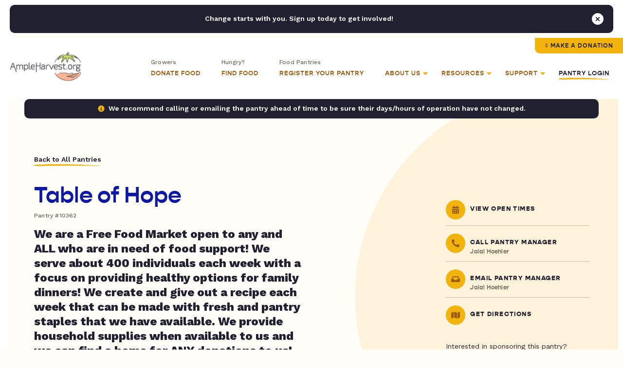

--- FILE ---
content_type: text/html; charset=UTF-8
request_url: https://ampleharvest.org/food-pantries/table-of-hope-10362/
body_size: 48163
content:

<!doctype html>
<html lang="en">
	<head>
		
				<script>
		window.dataLayer = window.dataLayer || [];
		window.dataLayer.push({
			'pantryNumber': '10362',
			'pantryState': 'Ohio',
			'userType': 'gardener',
			'isIndianCountry': 'false'
		});
		</script>
				
		<!-- Google Tag Manager -->
		<!-- <script>(function(w,d,s,l,i){w[l]=w[l]||[];w[l].push({'gtm.start':
		new Date().getTime(),event:'gtm.js'});var f=d.getElementsByTagName(s)[0],
		j=d.createElement(s),dl=l!='dataLayer'?'&l='+l:'';j.async=true;j.src=
		'https://www.googletagmanager.com/gtm.js?id='+i+dl;f.parentNode.insertBefore(j,f);
		})(window,document,'script','dataLayer','GTM-NXWQSSP');</script> -->
		<!-- End Google Tag Manager -->

		<!-- Google tag (gtag.js) -->
		<script async src="https://www.googletagmanager.com/gtag/js?id=G-1ZFX0VYFN3"></script>
		<script> window.dataLayer = window.dataLayer || []; function gtag(){dataLayer.push(arguments);} gtag('js', new Date()); gtag('config', 'G-1ZFX0VYFN3'); </script>
		
		<!-- AdWords -->
		<!-- Global site tag (gtag.js) - Google Ads: 1036424816 -->
		<script async src="https://www.googletagmanager.com/gtag/js?id=AW-1036424816"></script>
		<script>
		  window.dataLayer = window.dataLayer || [];
		  function gtag(){dataLayer.push(arguments);}
		  gtag('js', new Date());
		
		  gtag('config', 'AW-1036424816');
		</script>
		
		
		<link rel="preconnect" href="https://fonts.googleapis.com">
		<link rel="preconnect" href="https://fonts.gstatic.com" crossorigin>
		<link rel="preconnect" href="https://use.typekit.net">

	  	<meta charset="utf-8">
<script type="text/javascript">
/* <![CDATA[ */
var gform;gform||(document.addEventListener("gform_main_scripts_loaded",function(){gform.scriptsLoaded=!0}),document.addEventListener("gform/theme/scripts_loaded",function(){gform.themeScriptsLoaded=!0}),window.addEventListener("DOMContentLoaded",function(){gform.domLoaded=!0}),gform={domLoaded:!1,scriptsLoaded:!1,themeScriptsLoaded:!1,isFormEditor:()=>"function"==typeof InitializeEditor,callIfLoaded:function(o){return!(!gform.domLoaded||!gform.scriptsLoaded||!gform.themeScriptsLoaded&&!gform.isFormEditor()||(gform.isFormEditor()&&console.warn("The use of gform.initializeOnLoaded() is deprecated in the form editor context and will be removed in Gravity Forms 3.1."),o(),0))},initializeOnLoaded:function(o){gform.callIfLoaded(o)||(document.addEventListener("gform_main_scripts_loaded",()=>{gform.scriptsLoaded=!0,gform.callIfLoaded(o)}),document.addEventListener("gform/theme/scripts_loaded",()=>{gform.themeScriptsLoaded=!0,gform.callIfLoaded(o)}),window.addEventListener("DOMContentLoaded",()=>{gform.domLoaded=!0,gform.callIfLoaded(o)}))},hooks:{action:{},filter:{}},addAction:function(o,r,e,t){gform.addHook("action",o,r,e,t)},addFilter:function(o,r,e,t){gform.addHook("filter",o,r,e,t)},doAction:function(o){gform.doHook("action",o,arguments)},applyFilters:function(o){return gform.doHook("filter",o,arguments)},removeAction:function(o,r){gform.removeHook("action",o,r)},removeFilter:function(o,r,e){gform.removeHook("filter",o,r,e)},addHook:function(o,r,e,t,n){null==gform.hooks[o][r]&&(gform.hooks[o][r]=[]);var d=gform.hooks[o][r];null==n&&(n=r+"_"+d.length),gform.hooks[o][r].push({tag:n,callable:e,priority:t=null==t?10:t})},doHook:function(r,o,e){var t;if(e=Array.prototype.slice.call(e,1),null!=gform.hooks[r][o]&&((o=gform.hooks[r][o]).sort(function(o,r){return o.priority-r.priority}),o.forEach(function(o){"function"!=typeof(t=o.callable)&&(t=window[t]),"action"==r?t.apply(null,e):e[0]=t.apply(null,e)})),"filter"==r)return e[0]},removeHook:function(o,r,t,n){var e;null!=gform.hooks[o][r]&&(e=(e=gform.hooks[o][r]).filter(function(o,r,e){return!!(null!=n&&n!=o.tag||null!=t&&t!=o.priority)}),gform.hooks[o][r]=e)}});
/* ]]> */
</script>

	  	<meta name="viewport" content="width=device-width, initial-scale=1">
		<meta name="google-site-verification" content="dGSqVj9KPUkshXntaEX_Fi8VDsbynZtKzZTzy5Zt7Uc" />
			
		<title>Table of Hope - AmpleHarvest.org</title>
<link data-rocket-preload as="style" href="https://fonts.googleapis.com/css2?family=Work+Sans%3Aital%2Cwght%400%2C400%3B0%2C500%3B0%2C600%3B0%2C700%3B0%2C800%3B1%2C400%3B1%2C700%3B1%2C800&#038;ver=6.9&#038;display=swap" rel="preload">
<link href="https://fonts.googleapis.com/css2?family=Work+Sans%3Aital%2Cwght%400%2C400%3B0%2C500%3B0%2C600%3B0%2C700%3B0%2C800%3B1%2C400%3B1%2C700%3B1%2C800&#038;ver=6.9&#038;display=swap" media="print" onload="this.media=&#039;all&#039;" rel="stylesheet">
<noscript data-wpr-hosted-gf-parameters=""><link rel="stylesheet" href="https://fonts.googleapis.com/css2?family=Work+Sans%3Aital%2Cwght%400%2C400%3B0%2C500%3B0%2C600%3B0%2C700%3B0%2C800%3B1%2C400%3B1%2C700%3B1%2C800&#038;ver=6.9&#038;display=swap"></noscript>
		
		<link rel="pingback" href="https://ampleharvest.org/xmlrpc.php" />
		
		<meta name='robots' content='index, follow, max-image-preview:large, max-snippet:-1, max-video-preview:-1' />

	<!-- This site is optimized with the Yoast SEO plugin v26.8 - https://yoast.com/product/yoast-seo-wordpress/ -->
	<link rel="canonical" href="https://ampleharvest.org/food-pantries/table-of-hope-10362/" />
	<meta property="og:locale" content="en_US" />
	<meta property="og:type" content="article" />
	<meta property="og:title" content="Table of Hope - AmpleHarvest.org" />
	<meta property="og:url" content="https://ampleharvest.org/food-pantries/table-of-hope-10362/" />
	<meta property="og:site_name" content="AmpleHarvest.org" />
	<meta property="article:publisher" content="https://www.facebook.com/AmpleHarvest.org" />
	<meta property="article:modified_time" content="2022-06-07T17:53:27+00:00" />
	<meta property="og:image" content="https://ampleharvest.org/wp-content/uploads/2022/06/95BF8CBE-E0DB-4E95-82FF-9371508C5FD3-scaled.jpeg" />
	<meta property="og:image:width" content="1920" />
	<meta property="og:image:height" content="2560" />
	<meta property="og:image:type" content="image/jpeg" />
	<meta name="twitter:card" content="summary_large_image" />
	<meta name="twitter:site" content="@ampleharvest" />
	<script type="application/ld+json" class="yoast-schema-graph">{"@context":"https://schema.org","@graph":[{"@type":"WebPage","@id":"https://ampleharvest.org/food-pantries/table-of-hope-10362/","url":"https://ampleharvest.org/food-pantries/table-of-hope-10362/","name":"Table of Hope - AmpleHarvest.org","isPartOf":{"@id":"https://ampleharvest.org/#website"},"primaryImageOfPage":{"@id":"https://ampleharvest.org/food-pantries/table-of-hope-10362/#primaryimage"},"image":{"@id":"https://ampleharvest.org/food-pantries/table-of-hope-10362/#primaryimage"},"thumbnailUrl":"https://ampleharvest.org/wp-content/uploads/2022/06/95BF8CBE-E0DB-4E95-82FF-9371508C5FD3-scaled.jpeg","datePublished":"-0001-11-30T00:00:00+00:00","dateModified":"2022-06-07T17:53:27+00:00","breadcrumb":{"@id":"https://ampleharvest.org/food-pantries/table-of-hope-10362/#breadcrumb"},"inLanguage":"en-US","potentialAction":[{"@type":"ReadAction","target":["https://ampleharvest.org/food-pantries/table-of-hope-10362/"]}]},{"@type":"ImageObject","inLanguage":"en-US","@id":"https://ampleharvest.org/food-pantries/table-of-hope-10362/#primaryimage","url":"https://ampleharvest.org/wp-content/uploads/2022/06/95BF8CBE-E0DB-4E95-82FF-9371508C5FD3-scaled.jpeg","contentUrl":"https://ampleharvest.org/wp-content/uploads/2022/06/95BF8CBE-E0DB-4E95-82FF-9371508C5FD3-scaled.jpeg","width":1920,"height":2560},{"@type":"BreadcrumbList","@id":"https://ampleharvest.org/food-pantries/table-of-hope-10362/#breadcrumb","itemListElement":[{"@type":"ListItem","position":1,"name":"Home","item":"https://ampleharvest.org/"},{"@type":"ListItem","position":2,"name":"Table of Hope"}]},{"@type":"WebSite","@id":"https://ampleharvest.org/#website","url":"https://ampleharvest.org/","name":"AmpleHarvest.org","description":"","publisher":{"@id":"https://ampleharvest.org/#organization"},"alternateName":"AmpleHarvest.org, Inc.","potentialAction":[{"@type":"SearchAction","target":{"@type":"EntryPoint","urlTemplate":"https://ampleharvest.org/?s={search_term_string}"},"query-input":{"@type":"PropertyValueSpecification","valueRequired":true,"valueName":"search_term_string"}}],"inLanguage":"en-US"},{"@type":"Organization","@id":"https://ampleharvest.org/#organization","name":"AmpleHarvest.org, Inc.","alternateName":"AmpleHarvest.org","url":"https://ampleharvest.org/","logo":{"@type":"ImageObject","inLanguage":"en-US","@id":"https://ampleharvest.org/#/schema/logo/image/","url":"https://ampleharvest.org/wp-content/uploads/2019/11/cropped-AH_Logo_Round_200x200.jpg","contentUrl":"https://ampleharvest.org/wp-content/uploads/2019/11/cropped-AH_Logo_Round_200x200.jpg","width":512,"height":512,"caption":"AmpleHarvest.org, Inc."},"image":{"@id":"https://ampleharvest.org/#/schema/logo/image/"},"sameAs":["https://www.facebook.com/AmpleHarvest.org","https://x.com/ampleharvest","https://www.instagram.com/ampleharvest","https://www.youtube.com/c/AmpleHarvestorg","https://www.tiktok.com/@ampleharvest","https://www.linkedin.com/company/ampleharvest-org"]}]}</script>
	<!-- / Yoast SEO plugin. -->


<link rel='dns-prefetch' href='//unpkg.com' />
<link rel='dns-prefetch' href='//maps.googleapis.com' />
<link rel='dns-prefetch' href='//use.typekit.net' />
<link rel='dns-prefetch' href='//fonts.googleapis.com' />
<link href='https://fonts.gstatic.com' crossorigin rel='preconnect' />
<link rel="alternate" title="oEmbed (JSON)" type="application/json+oembed" href="https://ampleharvest.org/wp-json/oembed/1.0/embed?url=https%3A%2F%2Fampleharvest.org%2Ffood-pantries%2Ftable-of-hope-10362%2F" />
<link rel="alternate" title="oEmbed (XML)" type="text/xml+oembed" href="https://ampleharvest.org/wp-json/oembed/1.0/embed?url=https%3A%2F%2Fampleharvest.org%2Ffood-pantries%2Ftable-of-hope-10362%2F&#038;format=xml" />
<style id='wp-img-auto-sizes-contain-inline-css' type='text/css'>
img:is([sizes=auto i],[sizes^="auto," i]){contain-intrinsic-size:3000px 1500px}
/*# sourceURL=wp-img-auto-sizes-contain-inline-css */
</style>
<style id='classic-theme-styles-inline-css' type='text/css'>
/*! This file is auto-generated */
.wp-block-button__link{color:#fff;background-color:#32373c;border-radius:9999px;box-shadow:none;text-decoration:none;padding:calc(.667em + 2px) calc(1.333em + 2px);font-size:1.125em}.wp-block-file__button{background:#32373c;color:#fff;text-decoration:none}
/*# sourceURL=/wp-includes/css/classic-themes.min.css */
</style>
<link data-minify="1" rel='stylesheet' id='adobefonts-css' href='https://ampleharvest.org/wp-content/cache/min/1/zvk1ars.css?ver=1766350957' type='text/css' media='all' />

<link data-minify="1" rel='stylesheet' id='magnific-css' href='https://ampleharvest.org/wp-content/cache/min/1/wp-content/themes/studio-simpatico/css/magnific.css?ver=1766350957' type='text/css' media='all' />
<link data-minify="1" rel='stylesheet' id='primary-stylesheet-css' href='https://ampleharvest.org/wp-content/cache/min/1/wp-content/themes/studio-simpatico/style.css?ver=1766350957' type='text/css' media='all' />
<link rel="https://api.w.org/" href="https://ampleharvest.org/wp-json/" /><link rel="EditURI" type="application/rsd+xml" title="RSD" href="https://ampleharvest.org/xmlrpc.php?rsd" />
<meta name="generator" content="WordPress 6.9" />
<link rel='shortlink' href='https://ampleharvest.org/?p=21903' />
<link rel="icon" href="https://ampleharvest.org/wp-content/uploads/2021/07/cropped-AH_Favicon-32x32.png" sizes="32x32" />
<link rel="icon" href="https://ampleharvest.org/wp-content/uploads/2021/07/cropped-AH_Favicon-192x192.png" sizes="192x192" />
<link rel="apple-touch-icon" href="https://ampleharvest.org/wp-content/uploads/2021/07/cropped-AH_Favicon-180x180.png" />
<meta name="msapplication-TileImage" content="https://ampleharvest.org/wp-content/uploads/2021/07/cropped-AH_Favicon-270x270.png" />
<!-- Facebook Pixel Code -->
<script>
setTimeout(function(){ 
  !function(f,b,e,v,n,t,s)
  {if(f.fbq)return;n=f.fbq=function(){n.callMethod?
  n.callMethod.apply(n,arguments):n.queue.push(arguments)};
  if(!f._fbq)f._fbq=n;n.push=n;n.loaded=!0;n.version='2.0';
  n.queue=[];t=b.createElement(e);t.async=!0;
  t.src=v;s=b.getElementsByTagName(e)[0];
  s.parentNode.insertBefore(t,s)}(window, document,'script',
  'https://connect.facebook.net/en_US/fbevents.js');
  fbq('init', '315515419540819');
  fbq('track', 'PageView');
}, 3500);
</script>
<noscript><img height="1" width="1" style="display:none"
  src="https://www.facebook.com/tr?id=315515419540819&ev=PageView&noscript=1"
/></noscript>
<!-- End Facebook Pixel Code -->	<style id='global-styles-inline-css' type='text/css'>
:root{--wp--preset--aspect-ratio--square: 1;--wp--preset--aspect-ratio--4-3: 4/3;--wp--preset--aspect-ratio--3-4: 3/4;--wp--preset--aspect-ratio--3-2: 3/2;--wp--preset--aspect-ratio--2-3: 2/3;--wp--preset--aspect-ratio--16-9: 16/9;--wp--preset--aspect-ratio--9-16: 9/16;--wp--preset--color--black: #000000;--wp--preset--color--cyan-bluish-gray: #abb8c3;--wp--preset--color--white: #ffffff;--wp--preset--color--pale-pink: #f78da7;--wp--preset--color--vivid-red: #cf2e2e;--wp--preset--color--luminous-vivid-orange: #ff6900;--wp--preset--color--luminous-vivid-amber: #fcb900;--wp--preset--color--light-green-cyan: #7bdcb5;--wp--preset--color--vivid-green-cyan: #00d084;--wp--preset--color--pale-cyan-blue: #8ed1fc;--wp--preset--color--vivid-cyan-blue: #0693e3;--wp--preset--color--vivid-purple: #9b51e0;--wp--preset--gradient--vivid-cyan-blue-to-vivid-purple: linear-gradient(135deg,rgb(6,147,227) 0%,rgb(155,81,224) 100%);--wp--preset--gradient--light-green-cyan-to-vivid-green-cyan: linear-gradient(135deg,rgb(122,220,180) 0%,rgb(0,208,130) 100%);--wp--preset--gradient--luminous-vivid-amber-to-luminous-vivid-orange: linear-gradient(135deg,rgb(252,185,0) 0%,rgb(255,105,0) 100%);--wp--preset--gradient--luminous-vivid-orange-to-vivid-red: linear-gradient(135deg,rgb(255,105,0) 0%,rgb(207,46,46) 100%);--wp--preset--gradient--very-light-gray-to-cyan-bluish-gray: linear-gradient(135deg,rgb(238,238,238) 0%,rgb(169,184,195) 100%);--wp--preset--gradient--cool-to-warm-spectrum: linear-gradient(135deg,rgb(74,234,220) 0%,rgb(151,120,209) 20%,rgb(207,42,186) 40%,rgb(238,44,130) 60%,rgb(251,105,98) 80%,rgb(254,248,76) 100%);--wp--preset--gradient--blush-light-purple: linear-gradient(135deg,rgb(255,206,236) 0%,rgb(152,150,240) 100%);--wp--preset--gradient--blush-bordeaux: linear-gradient(135deg,rgb(254,205,165) 0%,rgb(254,45,45) 50%,rgb(107,0,62) 100%);--wp--preset--gradient--luminous-dusk: linear-gradient(135deg,rgb(255,203,112) 0%,rgb(199,81,192) 50%,rgb(65,88,208) 100%);--wp--preset--gradient--pale-ocean: linear-gradient(135deg,rgb(255,245,203) 0%,rgb(182,227,212) 50%,rgb(51,167,181) 100%);--wp--preset--gradient--electric-grass: linear-gradient(135deg,rgb(202,248,128) 0%,rgb(113,206,126) 100%);--wp--preset--gradient--midnight: linear-gradient(135deg,rgb(2,3,129) 0%,rgb(40,116,252) 100%);--wp--preset--font-size--small: 13px;--wp--preset--font-size--medium: 20px;--wp--preset--font-size--large: 36px;--wp--preset--font-size--x-large: 42px;--wp--preset--spacing--20: 0.44rem;--wp--preset--spacing--30: 0.67rem;--wp--preset--spacing--40: 1rem;--wp--preset--spacing--50: 1.5rem;--wp--preset--spacing--60: 2.25rem;--wp--preset--spacing--70: 3.38rem;--wp--preset--spacing--80: 5.06rem;--wp--preset--shadow--natural: 6px 6px 9px rgba(0, 0, 0, 0.2);--wp--preset--shadow--deep: 12px 12px 50px rgba(0, 0, 0, 0.4);--wp--preset--shadow--sharp: 6px 6px 0px rgba(0, 0, 0, 0.2);--wp--preset--shadow--outlined: 6px 6px 0px -3px rgb(255, 255, 255), 6px 6px rgb(0, 0, 0);--wp--preset--shadow--crisp: 6px 6px 0px rgb(0, 0, 0);}:where(.is-layout-flex){gap: 0.5em;}:where(.is-layout-grid){gap: 0.5em;}body .is-layout-flex{display: flex;}.is-layout-flex{flex-wrap: wrap;align-items: center;}.is-layout-flex > :is(*, div){margin: 0;}body .is-layout-grid{display: grid;}.is-layout-grid > :is(*, div){margin: 0;}:where(.wp-block-columns.is-layout-flex){gap: 2em;}:where(.wp-block-columns.is-layout-grid){gap: 2em;}:where(.wp-block-post-template.is-layout-flex){gap: 1.25em;}:where(.wp-block-post-template.is-layout-grid){gap: 1.25em;}.has-black-color{color: var(--wp--preset--color--black) !important;}.has-cyan-bluish-gray-color{color: var(--wp--preset--color--cyan-bluish-gray) !important;}.has-white-color{color: var(--wp--preset--color--white) !important;}.has-pale-pink-color{color: var(--wp--preset--color--pale-pink) !important;}.has-vivid-red-color{color: var(--wp--preset--color--vivid-red) !important;}.has-luminous-vivid-orange-color{color: var(--wp--preset--color--luminous-vivid-orange) !important;}.has-luminous-vivid-amber-color{color: var(--wp--preset--color--luminous-vivid-amber) !important;}.has-light-green-cyan-color{color: var(--wp--preset--color--light-green-cyan) !important;}.has-vivid-green-cyan-color{color: var(--wp--preset--color--vivid-green-cyan) !important;}.has-pale-cyan-blue-color{color: var(--wp--preset--color--pale-cyan-blue) !important;}.has-vivid-cyan-blue-color{color: var(--wp--preset--color--vivid-cyan-blue) !important;}.has-vivid-purple-color{color: var(--wp--preset--color--vivid-purple) !important;}.has-black-background-color{background-color: var(--wp--preset--color--black) !important;}.has-cyan-bluish-gray-background-color{background-color: var(--wp--preset--color--cyan-bluish-gray) !important;}.has-white-background-color{background-color: var(--wp--preset--color--white) !important;}.has-pale-pink-background-color{background-color: var(--wp--preset--color--pale-pink) !important;}.has-vivid-red-background-color{background-color: var(--wp--preset--color--vivid-red) !important;}.has-luminous-vivid-orange-background-color{background-color: var(--wp--preset--color--luminous-vivid-orange) !important;}.has-luminous-vivid-amber-background-color{background-color: var(--wp--preset--color--luminous-vivid-amber) !important;}.has-light-green-cyan-background-color{background-color: var(--wp--preset--color--light-green-cyan) !important;}.has-vivid-green-cyan-background-color{background-color: var(--wp--preset--color--vivid-green-cyan) !important;}.has-pale-cyan-blue-background-color{background-color: var(--wp--preset--color--pale-cyan-blue) !important;}.has-vivid-cyan-blue-background-color{background-color: var(--wp--preset--color--vivid-cyan-blue) !important;}.has-vivid-purple-background-color{background-color: var(--wp--preset--color--vivid-purple) !important;}.has-black-border-color{border-color: var(--wp--preset--color--black) !important;}.has-cyan-bluish-gray-border-color{border-color: var(--wp--preset--color--cyan-bluish-gray) !important;}.has-white-border-color{border-color: var(--wp--preset--color--white) !important;}.has-pale-pink-border-color{border-color: var(--wp--preset--color--pale-pink) !important;}.has-vivid-red-border-color{border-color: var(--wp--preset--color--vivid-red) !important;}.has-luminous-vivid-orange-border-color{border-color: var(--wp--preset--color--luminous-vivid-orange) !important;}.has-luminous-vivid-amber-border-color{border-color: var(--wp--preset--color--luminous-vivid-amber) !important;}.has-light-green-cyan-border-color{border-color: var(--wp--preset--color--light-green-cyan) !important;}.has-vivid-green-cyan-border-color{border-color: var(--wp--preset--color--vivid-green-cyan) !important;}.has-pale-cyan-blue-border-color{border-color: var(--wp--preset--color--pale-cyan-blue) !important;}.has-vivid-cyan-blue-border-color{border-color: var(--wp--preset--color--vivid-cyan-blue) !important;}.has-vivid-purple-border-color{border-color: var(--wp--preset--color--vivid-purple) !important;}.has-vivid-cyan-blue-to-vivid-purple-gradient-background{background: var(--wp--preset--gradient--vivid-cyan-blue-to-vivid-purple) !important;}.has-light-green-cyan-to-vivid-green-cyan-gradient-background{background: var(--wp--preset--gradient--light-green-cyan-to-vivid-green-cyan) !important;}.has-luminous-vivid-amber-to-luminous-vivid-orange-gradient-background{background: var(--wp--preset--gradient--luminous-vivid-amber-to-luminous-vivid-orange) !important;}.has-luminous-vivid-orange-to-vivid-red-gradient-background{background: var(--wp--preset--gradient--luminous-vivid-orange-to-vivid-red) !important;}.has-very-light-gray-to-cyan-bluish-gray-gradient-background{background: var(--wp--preset--gradient--very-light-gray-to-cyan-bluish-gray) !important;}.has-cool-to-warm-spectrum-gradient-background{background: var(--wp--preset--gradient--cool-to-warm-spectrum) !important;}.has-blush-light-purple-gradient-background{background: var(--wp--preset--gradient--blush-light-purple) !important;}.has-blush-bordeaux-gradient-background{background: var(--wp--preset--gradient--blush-bordeaux) !important;}.has-luminous-dusk-gradient-background{background: var(--wp--preset--gradient--luminous-dusk) !important;}.has-pale-ocean-gradient-background{background: var(--wp--preset--gradient--pale-ocean) !important;}.has-electric-grass-gradient-background{background: var(--wp--preset--gradient--electric-grass) !important;}.has-midnight-gradient-background{background: var(--wp--preset--gradient--midnight) !important;}.has-small-font-size{font-size: var(--wp--preset--font-size--small) !important;}.has-medium-font-size{font-size: var(--wp--preset--font-size--medium) !important;}.has-large-font-size{font-size: var(--wp--preset--font-size--large) !important;}.has-x-large-font-size{font-size: var(--wp--preset--font-size--x-large) !important;}
/*# sourceURL=global-styles-inline-css */
</style>
<link data-minify="1" rel='stylesheet' id='dashicons-css' href='https://ampleharvest.org/wp-content/cache/min/1/wp-includes/css/dashicons.min.css?ver=1766350962' type='text/css' media='all' />
<meta name="generator" content="WP Rocket 3.20.3" data-wpr-features="wpr_defer_js wpr_minify_js wpr_minify_css wpr_preload_links wpr_desktop" /></head>
	
	<body class="wp-singular food-pantries-template-default single single-food-pantries postid-21903 wp-theme-studio-simpatico">
		
		<!-- Google Tag Manager (noscript) -->
		<noscript><iframe src="https://www.googletagmanager.com/ns.html?id=GTM-NXWQSSP"
		height="0" width="0" style="display:none;visibility:hidden"></iframe></noscript>
		<!-- End Google Tag Manager (noscript) -->

				
		<!--Skip to main content-->
		
		<a class="accessibility" href="#main">Skip To Content</a>
		
		
		<!--Sitewide Banner-->

		<div class="sitewide-banner notification" data-close-duration="60">
			<p>Change starts with you. Sign up today to get involved!</p>
			<div class="signup-form"><div id="DfTvgdJoFk">
    <script type="text/javascript" src="https://default.salsalabs.org/api/widget/template/7249365c-b9f4-4333-83d0-ca6fd154f6e8/?tId=DfTvgdJoFk"  data-rocket-defer defer></script>
</div></div>			<button class="notice-dismiss" id="dismiss-sitewide-banner"><span class="accessibility">Close Banner</span></button>
		</div>

				
		<!--Header-->
	
		<header>
			<a class="logo" href="https://ampleharvest.org">
								<img src="https://ampleharvest.org/wp-content/uploads/2021/08/logo.svg" alt="AmpleHarvest.org" height="60" width="147" loading="lazy" data-default-src="https://ampleharvest.org/wp-content/uploads/2021/08/logo.svg"/>
			</a>
			
			<button class="mobile-menu">
				<span></span>
				<span></span>
				<span></span>
				<span class="accessibility">Toggle Menu</span>
			</button>
			
			<nav itemscope="itemscope" itemtype="http://schema.org/SiteNavigationElement" role="navigation">
				<button  class="btn tertiary-link"  id="back-to-main-nav">Back<span class="icon"><svg class="svg-inline--fa fa-long-arrow-alt-left" xmlns="http://www.w3.org/2000/svg" viewBox="0 0 448 512"><!-- Font Awesome Pro 5.15.1 by @fontawesome - https://fontawesome.com License - https://fontawesome.com/license (Commercial License) --><path d="M107.515 150.971L8.485 250c-4.686 4.686-4.686 12.284 0 16.971L107.515 366c7.56 7.56 20.485 2.206 20.485-8.485v-71.03h308c6.627 0 12-5.373 12-12v-32c0-6.627-5.373-12-12-12H128v-71.03c0-10.69-12.926-16.044-20.485-8.484z"/></svg></span><svg preserveAspectRatio="none" width="79px" height="4px" viewBox="0 0 79 4" version="1.1" xmlns="http://www.w3.org/2000/svg" xmlns:xlink="http://www.w3.org/1999/xlink"><g transform="translate(0.000000, -17.000000)" class="fill" fill="#F2B30D"><path d="M77.5397697,17 C76.4775127,17.060611 75.4457579,17.1142591 74.4353171,17.1582049 C73.4248298,17.1949596 72.4357499,17.2308011 71.4589827,17.2663002 C71.3100634,17.3372984 71.2037258,17.416515 71.0029435,17.3877504 C70.848101,17.3378691 70.6959169,17.3091046 70.5417273,17.2924394 C70.2556418,17.3003154 69.9730542,17.3081914 69.6898603,17.3160674 C69.5914513,17.3291941 69.4900108,17.3426632 69.3872178,17.3563606 C69.3852123,17.3569313 69.382787,17.3577303 69.3812479,17.358301 C69.2212285,17.4033883 69.2671215,17.4516716 69.3659969,17.4955033 C69.477698,17.5249527 69.5794184,17.5609084 69.6663541,17.6001742 C69.6111798,17.5747199 69.4638928,17.5379652 69.3659969,17.4955033 C69.2334946,17.4602325 69.0808441,17.434664 68.90604,17.4242768 C68.6453729,17.4562374 68.3761241,17.4798654 68.0924172,17.4730167 C68.4074191,17.4206242 68.6766678,17.4087531 68.90604,17.4242768 C69.0712364,17.4009913 69.2289239,17.3786188 69.3872178,17.3563606 C69.4346966,17.3440329 69.4786308,17.3326184 69.5280219,17.3198342 C68.8755845,17.3335316 68.2281376,17.347229 67.5771927,17.3610405 C67.4292528,17.3762218 67.2863033,17.3900333 67.1710575,17.4061278 C66.7031719,17.4709621 66.2338872,17.5355682 65.9415986,17.389006 C65.8273323,17.3907182 65.7104542,17.3925445 65.5936227,17.3943709 C65.6169423,17.4033883 65.6393292,17.4103511 65.660177,17.4208525 C65.6091069,17.4130906 65.566945,17.4041873 65.5316857,17.3953982 C65.0426725,17.4030459 64.5511874,17.4106936 64.0580699,17.4184554 C63.7383108,17.4942477 63.412302,17.5867051 63.0839146,17.6473161 C63.0839146,17.6473161 62.8609787,17.5468685 62.7506767,17.4971013 C62.6180811,17.5844222 62.4264402,17.6467454 62.2048568,17.6831576 C62.4684156,17.7707068 62.713132,17.8695563 62.9378403,17.927542 C63.2711714,18.0792406 63.6730158,17.5662732 64.0677243,17.8588267 C63.6730158,17.5662732 63.2711714,18.0792406 62.9378403,17.927542 C62.713132,17.8695563 62.4684156,17.7707068 62.2048568,17.6831576 C61.7386036,17.7613469 61.1353707,17.7266468 60.6516744,17.5864768 C61.2511295,17.4230212 61.7602442,17.5367096 62.2048568,17.6831576 C62.4264402,17.6467454 62.6180811,17.5844222 62.7506767,17.4971013 C62.8609787,17.5468685 63.0839146,17.6473161 63.0839146,17.6473161 C63.412302,17.5867051 63.7383108,17.4942477 64.0580699,17.4184554 C63.0962274,17.4306689 62.1221187,17.4429966 61.1304736,17.4556667 C54.7382292,17.5107987 48.8453054,17.7573518 42.2132416,17.7977592 C40.4179079,17.8065483 38.6571806,17.7918236 36.9220115,17.7667117 C36.0544737,17.7506173 35.1932788,17.7345228 34.3373074,17.7185425 C33.4813828,17.6929741 32.6306817,17.6675198 31.7839916,17.6422937 C25.0364023,17.4124058 18.8798264,17.9621279 12.0586403,17.20626 C9.44352734,16.9431558 4.58683573,17.1413115 2.0633224,17.1835451 C-1.3161156,17.7469646 0.435190614,19.1490072 0.596142884,19.2274248 C1.63610629,19.8232615 2.56222314,19.9521312 3.75777529,20.0175363 C4.35550473,20.0501817 5.02062798,20.0673035 5.80099697,20.1184404 C6.58136596,20.1671803 7.47702733,20.2500496 8.53601958,20.4173861 C5.65133141,20.0384248 10.6634252,19.631498 13.3883737,20.4179568 C17.3319609,21.6301763 22.951112,20.5368959 27.815126,20.7577664 C29.0318524,20.8176925 30.3213827,20.7267189 31.7765759,20.7194137 C39.3141886,20.9712174 46.3118579,20.2333844 54.2335919,20.0394521 C55.2825567,19.9987024 56.268092,19.885014 57.212025,19.7523775 C58.1559581,19.6185996 59.0581956,19.4624493 59.9407513,19.3436244 C61.2309347,19.2338169 62.6141168,19.3409991 63.6620089,19.2948845 C65.3114548,19.2192064 66.7327413,19.040912 68.0924172,18.83625 C66.5712293,18.9635217 65.4631259,19.1011805 63.7685331,19.2253702 C62.638136,19.2964825 64.5516071,18.7692469 65.2993286,18.6434592 C65.6189945,18.5554534 66.1256373,18.8982308 66.4432977,18.8098826 C67.141768,18.778721 67.78068,18.6032802 68.5283548,18.4768075 C68.8466215,18.3894866 68.8119218,18.7201646 68.9711018,18.6765612 C69.9906839,18.5536271 70.7733382,18.093737 71.425449,18.1528641 C71.9227174,18.1778619 72.3686359,18.2074254 72.8041538,18.2371031 C73.0804451,18.2418972 73.3538447,18.2439518 73.6417492,18.2171278 C73.8222434,18.1816287 74.008101,18.1449881 74.1964306,18.1080052 C74.0486306,18.0144063 73.9941092,17.8938692 73.942153,17.7723048 C74.2110753,17.7772131 74.590766,17.8328017 74.8631862,17.8366826 C74.590766,17.8328017 74.2110753,17.7772131 73.942153,17.7723048 C73.9941092,17.8938692 74.0486306,18.0144063 74.1964306,18.1080052 C75.5366579,17.8492385 77.0848032,17.5938962 78.5228798,17.3789613 C78.5152776,17.3699438 78.5087948,17.3598991 78.5018455,17.3506533 C77.6616383,17.4272446 76.8383611,17.4394581 75.9662059,17.284221 C76.3443575,17.3374125 76.2970652,17.4311255 75.8662579,17.4726743 C75.7568421,17.424391 75.6436018,17.3743955 75.5337662,17.3258839 C76.2842394,17.1942747 77.0317277,17.0628939 77.7440033,17.263789 C77.7440033,17.263789 78.0645553,17.1731579 78.2241084,17.1280706 C78.4620622,17.1612868 78.4504956,17.2652729 78.5018455,17.3506533 C78.6679747,17.3333033 78.8311657,17.3164098 79,17.2989457 C78.6461475,17.1538674 77.5397697,17 77.5397697,17" transform="translate(39.500000, 19.000000) scale(1, -1) translate(-39.500000, -19.000000) "></path></g></svg></button>				<a href="https://ampleharvest.org/donate/" class="btn btn-top" target="" >Make a Donation</a>				<ul class="mega-menu">
	
	<li class="page-1157 parent"><a href="https://ampleharvest.org/find-pantry/" target=""><span class="metadata">Growers</span><span class="link">Donate Food</span></a></li><li class="page-10603 parent"><a href="https://ampleharvest.org/find-food/" target=""><span class="metadata">Hungry?</span><span class="link">Find Food</span></a></li><li class="page-10658 parent"><a href="https://ampleharvest.org/register-a-pantry/" target=""><span class="metadata">Food Pantries</span><span class="link">Register Your Pantry</span></a></li><li class="page-1168 parent has-dropdown"><a href="https://ampleharvest.org/about-us/" target=""><span class="link">About Us</span><svg xmlns="http://www.w3.org/2000/svg" viewBox="0 0 320 512"><!-- Font Awesome Pro 5.15.1 by @fontawesome - https://fontawesome.com License - https://fontawesome.com/license (Commercial License) --><path d="M31.3 192h257.3c17.8 0 26.7 21.5 14.1 34.1L174.1 354.8c-7.8 7.8-20.5 7.8-28.3 0L17.2 226.1C4.6 213.5 13.5 192 31.3 192z"/></svg><svg preserveAspectRatio="none" width="120px" height="49px" viewBox="0 0 120 49" version="1.1" xmlns="http://www.w3.org/2000/svg" xmlns:xlink="http://www.w3.org/1999/xlink">
    <g transform="translate(-883.000000, -49.000000)" fill="#F2B30D">
        <path d="M938.792047,55.2877768 C939.810416,55.3457768 941.245029,55.3387768 941.981401,55.4607768 C942.179991,55.4797768 941.806642,55.3767768 942.129946,55.3907768 C942.562872,55.4607768 943.075234,55.5297768 943.825109,55.5997768 C943.867211,55.7027768 942.386524,55.5077768 942.316621,55.5887768 C941.743887,55.5297768 941.463478,55.4927768 941.204517,55.5297768 C940.030454,55.4347768 939.767521,55.4817768 938.879427,55.4007768 C939.11694,55.3567768 938.722143,55.3487768 938.792047,55.2877768 M938.410764,56.3905783 C938.379501,56.4035783 938.437993,56.4135783 938.55901,56.4215783 C938.223188,56.4645783 937.49406,56.3505783 938.410764,56.3905783 M993.555457,58.3553314 C993.095023,58.0057023 992.541898,57.7302912 992.044538,57.398546 C991.462024,57.0095725 990.896842,56.6733563 990.330153,56.3407169 C989.766478,55.996453 989.193761,55.6727555 988.572814,55.3749895 C987.487665,54.813437 986.429645,54.3994261 985.279688,53.8942076 C984.428901,53.5615682 984.13576,53.4462175 983.558521,53.2208811 C981.862975,52.6038886 980.472628,52.1201308 979.71227,51.9922613 C978.502781,51.6846593 976.990354,51.2912148 975.924798,51.0944926 C975.738665,51.0488888 975.41312,50.9684115 975.340777,50.9505277 C972.628657,50.4685582 970.945923,50.4041764 967.768093,50.0000016 C967.484749,50.0178855 967.289573,50.0795847 966.74323,50.071537 C966.499825,50.0679602 965.951976,50.0178855 965.774885,50.0277216 C965.117767,50.0697486 965.665617,50.318334 964.456881,50.2503754 C964.386799,50.2736244 964.605336,50.313863 964.662608,50.3451597 C964.603075,50.6053696 965.055974,50.8950878 964.742487,51.0587249 C965.55032,51.2956858 965.358158,51.4101424 965.980612,51.6140181 C966.468175,51.7517237 967.10344,51.9314563 967.622653,52.0781038 C968.188589,52.2435293 968.786928,52.4071664 969.253391,52.5770629 C969.23832,52.6557518 969.966274,52.8032934 970.09815,52.8953952 C970.97908,53.1073187 971.636198,53.3272899 972.527678,53.5553089 C972.609064,53.6009127 972.817805,53.6661887 972.83363,53.7028506 C974.68818,54.2608264 976.537455,54.9010678 979.028777,55.745185 C979.254096,55.8229797 979.732617,55.9884052 980.009179,56.0840838 C981.859961,56.6974995 984.638395,57.8769387 985.516311,58.446539 C985.833566,58.6030226 985.837334,58.5753026 986.152329,58.7317862 C986.333187,58.8855872 987.226928,59.443563 988.023458,59.8665158 C988.292484,60.0221052 988.788337,60.2322403 989.384415,60.5621972 C990.259317,61.0799343 991.041529,61.6718894 991.796612,62.1985685 C992.143256,62.4408945 992.535116,62.6492412 992.902107,62.8960382 C993.372339,63.2286776 994.055078,63.7875476 994.718979,64.3258512 C995.3663,64.8811444 995.951075,65.4561098 996.27888,65.8030563 C996.792066,66.3538786 996.939766,66.6024639 997.305251,67.0200516 C997.627028,67.4027657 997.879475,67.6719175 997.90359,67.5789216 C998.385878,68.0975529 999.101022,69.1884671 999.483085,70.4609023 C999.849323,71.7485387 999.900566,73.1810343 999.75814,74.2630065 C999.452188,75.8242657 998.887006,77.3524398 998.015873,78.7205535 C997.835014,78.9807634 997.606681,79.309826 997.420548,79.5771894 C997.071642,80.0090841 996.663958,80.6412779 996.174133,81.1688511 C995.378357,82.1095411 994.570524,82.8213179 993.826745,83.501798 C992.575055,84.3888364 991.7205,85.169466 990.619526,85.8275913 C990.21561,86.0940605 989.786825,86.2746873 989.321869,86.5420507 C988.935284,86.7691754 988.52986,86.9810989 988.081483,87.2100121 C987.63612,87.4165704 987.144035,87.6454836 986.714496,87.8448884 C986.392719,87.9960068 986.1252,88.1220879 985.862202,88.2454864 C985.508021,88.4001816 985.276674,88.4761879 984.903654,88.6478728 C984.512548,88.8284995 984.118428,89.0127031 983.718279,89.1808112 C982.986557,89.487519 982.217156,89.7790256 981.450769,90.0356587 C980.703976,90.3012337 979.984311,90.5569726 979.232242,90.824336 C976.651245,91.5522083 974.403328,92.2443129 971.275989,92.7700977 C970.503574,92.943571 969.930856,93.0437205 969.114733,93.1662248 C968.933875,93.2055692 968.93915,93.2306066 968.653545,93.2771046 C967.0213,93.4952874 965.308422,93.8127256 963.61363,93.9531137 C963.554851,93.9709976 963.486276,93.9888814 963.376254,94.0076594 C961.039415,94.210641 958.07108,94.3787491 956.228587,94.527185 C954.79604,94.5352327 953.130637,94.6523718 951.364255,94.6791976 C950.535322,94.6800918 949.718446,94.680986 948.936234,94.6818802 C947.412504,94.7096001 945.417789,94.6568428 943.954345,94.6309112 C943.530835,94.6291228 943.08095,94.6282287 942.667237,94.6273345 C941.891808,94.5933552 941.074931,94.5575875 940.24223,94.5209256 C937.06214,94.4413425 933.426137,94.0550516 930.65976,93.7394018 C929.815755,93.6428291 929.068208,93.5569867 928.116442,93.4470011 C926.529411,93.2753162 924.903948,92.8979672 923.318425,92.6592179 C922.928072,92.5912593 922.527924,92.5215124 922.167714,92.4589189 C921.223484,92.272927 920.3207,92.1021363 919.329748,91.8651755 C916.90248,91.3232951 914.46843,90.7554832 912.229557,90.0240342 C909.331304,89.2693362 905.20623,87.7197015 901.983187,86.2970421 C901.243929,86.0243135 900.570232,85.6702135 899.825699,85.3366799 C898.70061,84.7679738 897.376578,84.1652884 896.10831,83.4812316 C894.843809,82.7918095 893.609452,81.9995555 892.569518,81.1840524 C890.369076,79.5432101 888.286193,77.465108 887.244751,74.8460197 C886.185977,72.2635933 886.484393,69.1562762 887.941055,66.7965036 C889.435396,64.43226 891.720238,62.6644425 894.133941,61.3616048 C896.555934,60.0328355 899.133916,59.1037701 901.732999,58.4080887 C902.567208,58.2471342 903.845272,57.9037644 904.566444,57.6945235 C904.72771,57.682899 905.212259,57.5612889 905.583772,57.4790233 C906.903283,57.1276058 908.585264,56.8325225 910.262724,56.4766341 C910.682466,56.3353517 911.705822,56.2146358 912.336565,56.0536813 C912.61388,56.0456335 911.973341,56.1484656 912.442065,56.0903431 C913.515157,55.7353489 917.237068,55.3007716 918.899456,55.0521862 C918.783406,55.0673875 918.757784,55.0521862 918.903224,55.0307256 C919.309401,55.0173128 919.496288,54.9404123 919.949941,54.897491 C921.443528,54.7320655 922.744954,54.5881006 924.010207,54.4477125 C925.263404,54.3386211 926.469125,54.2340006 927.745683,54.1222266 C928.071981,54.1177556 928.945375,54.1624652 929.246052,54.1061311 C928.775821,54.1097079 928.179742,54.1266976 928.218175,54.073046 C928.999633,54.073046 930.02751,54.0256539 930.549738,53.9720023 C931.50904,53.9505417 931.961186,53.9398114 932.876027,53.919245 C933.087781,53.9228218 932.6703,53.8620167 933.123199,53.8691703 C934.493954,53.8906309 935.143536,53.9013612 936.371111,53.9210334 C936.725292,53.85844 938.151057,53.9272927 938.588131,53.9737907 C938.984512,53.9720023 938.154072,53.9103031 938.490166,53.9147741 C939.590387,53.9568011 940.614497,53.9773675 941.625042,54.0748344 C941.876736,54.073046 942.04403,54.0560564 942.457743,54.0837763 C942.736566,54.105237 942.375603,54.1258034 942.793838,54.1463698 C943.185697,54.1517349 942.493161,54.0712577 942.590372,54.0417493 C943.141236,54.0721518 943.034982,54.0363842 943.311544,54.031019 C944.076424,54.1266976 944.60468,54.1114963 945.302492,54.1544175 C946.022157,54.18482 946.815672,54.3234198 947.508208,54.3869074 C948.102026,54.4468183 948.359749,54.4414531 949.031938,54.524613 C949.56547,54.6059845 950.045498,54.678414 950.637808,54.7678332 C950.957324,54.8107544 950.427561,54.6936153 950.884228,54.7642564 C953.001776,55.0951075 955.121584,55.3973443 956.68224,55.6718613 C954.288129,55.2453317 952.539834,54.9556135 950.432836,54.6694721 C950.118595,54.5809471 949.481823,54.5818413 949.172103,54.478115 C949.026663,54.4870569 949.51272,54.56664 949.040228,54.5040466 C948.884237,54.4816918 948.824705,54.4620195 948.5813,54.4351938 C948.885745,54.4155216 948.439628,54.3600817 948.270073,54.2992766 C947.372564,54.1964445 946.57076,54.105237 945.799098,54.0167119 C945.025176,53.9550127 944.282904,53.8951018 943.503706,53.8325084 C943.214333,53.8208839 943.70265,53.8825832 943.373338,53.8646993 C942.776506,53.8182013 942.336417,53.7851162 941.625042,53.7305705 C941.417055,53.6644003 940.946823,53.6295268 941.201532,53.583923 C943.302501,53.7556079 946.169104,53.8924193 948.662686,54.2295296 C949.419276,54.324314 950.200734,54.4530776 950.643083,54.454866 C949.522516,54.3216314 948.625007,54.147264 947.652141,54.0167119 C946.392916,53.8334026 945.037987,53.7788569 943.802876,53.6652945 C943.465274,53.6259501 943.301748,53.607172 942.99881,53.5722985 C942.762188,53.5597799 942.323606,53.5356367 942.056841,53.5213296 C941.756164,53.4927155 941.740339,53.4685723 941.482616,53.4489 C940.965663,53.4363814 940.53085,53.4247569 939.958132,53.411344 C938.976223,53.360375 938.015414,53.2709558 936.9378,53.2325056 C936.741117,53.2128334 936.829285,53.160076 937.078719,53.1636528 C938.354523,53.2253521 938.571553,53.2360824 939.876746,53.29957 C939.731306,53.2879455 939.642384,53.2727442 939.653687,53.2557546 C940.056097,53.2790036 940.197769,53.29957 940.473578,53.2879455 C939.504479,53.2414475 939.594908,53.1627586 939.928743,53.141298 C941.132957,53.1895844 942.472061,53.3004642 943.757661,53.4131324 C945.043262,53.5168586 946.276865,53.6187965 947.261789,53.7734917 C947.481079,53.7770685 947.623505,53.7645498 947.981454,53.7985291 C950.209777,54.0104526 952.68452,54.4602312 955.059038,54.8223789 C953.710137,54.5639574 952.325818,54.3421978 950.886488,54.1132847 C949.444898,53.9094089 947.942268,53.7618672 946.363526,53.5731927 C946.243708,53.5490495 946.342426,53.5311657 946.028185,53.4989748 C944.658184,53.3916718 943.104311,53.2700617 942.056087,53.1869018 C941.591884,53.0939058 941.139739,53.0250531 940.703418,52.9553061 C937.374874,52.8006109 934.943839,52.5600732 931.750184,52.5734861 C931.765256,52.540401 931.516576,52.5368242 931.418611,52.5153636 C931.67558,52.4831727 931.846642,52.4447225 932.143551,52.4152141 C932.667286,52.3982245 933.204586,52.4035896 933.665774,52.428627 C936.357547,52.3481497 940.180437,52.5314591 943.521038,52.7898806 C943.930984,52.7719967 943.614482,52.7031439 943.335659,52.633397 C941.726774,52.4411457 940.249766,52.4554528 938.544424,52.3052285 C937.936288,52.1487449 938.581349,52.0924108 939.904628,52.1514275 C941.001835,52.1809358 942.4909,52.3007576 943.883508,52.4339922 C945.276116,52.5493429 946.571513,52.6807891 947.275353,52.7925631 C953.683008,53.4596303 959.992698,54.7070281 966.422961,56.4408664 C965.52922,56.1940694 964.655072,55.9526376 963.792981,55.7138883 C962.925615,55.5118009 962.071814,55.3123961 961.229316,55.1156739 C959.549596,54.6980862 957.899265,54.4074738 956.285105,54.0569506 C956.294902,54.0828822 956.17433,54.0694693 955.924143,54.0167119 C954.334098,53.6894377 952.641566,53.4614187 951.0048,53.187796 C949.364265,52.9570945 947.765931,52.7934573 946.357498,52.6342912 C945.180412,52.4322038 942.888788,52.3409962 941.696631,52.1541101 C942.00183,52.0584315 942.989767,52.0879399 944.230153,52.1648404 C942.964146,52.0754212 941.788568,51.8903234 940.724519,51.8500848 C939.853385,51.8000101 938.343219,51.762454 937.902377,51.7132734 C937.796123,51.7016489 938.001096,51.6873419 937.796877,51.6757174 C938.154072,51.6953896 937.159351,51.65068 937.086255,51.6497858 C936.609995,51.65068 936.69741,51.6649871 936.140517,51.6524684 C935.417838,51.6372671 935.431402,51.6354787 934.975489,51.6014994 C932.478139,51.5147628 930.055392,51.6363729 927.567839,51.6828709 C927.308609,51.697178 926.787134,51.7266863 926.745687,51.7284747 C926.510572,51.7356282 926.710269,51.7025431 926.40055,51.7168502 C926.224213,51.7248979 926.303338,51.7454643 926.043355,51.757983 C925.074256,51.8107404 923.963486,51.8491906 922.993634,51.9323505 C921.78113,52.0459128 920.459358,52.1702055 919.191844,52.2882389 C917.925836,52.4187909 916.719361,52.5958409 915.733684,52.721922 C915.293596,52.7728909 915.868574,52.6593285 915.274003,52.7389116 C913.573936,52.936528 911.836944,53.276321 910.062273,53.5508379 C908.295891,53.8888425 906.50012,54.2465193 904.700581,54.6480115 C904.430047,54.7106049 904.638034,54.6113496 904.24316,54.7159701 C903.748061,54.8295324 903.876923,54.8518872 903.431559,54.9582961 C903.15349,55.0119476 902.897274,55.0593398 902.746559,55.0700701 C898.627513,55.9723098 894.261295,57.4584568 890.343455,60.2733732 C888.529598,61.5932005 886.764723,63.2662337 885.523584,65.5768257 C884.86948,66.6918831 884.466317,68.0251234 884.18448,69.35121 C884.000002,70.6987573 883.901135,72.0811781 884.143787,73.4072648 C884.451999,75.5077218 885.296758,77.3452863 886.288463,78.8081843 C887.281676,80.2871778 888.410533,81.4737706 889.538636,82.5074565 C892.626036,85.1864556 895.626775,86.6502479 898.745825,88.1972 C899.892767,88.7185139 901.096981,89.2666536 902.256735,89.7933327 C903.431559,90.2609951 904.557401,90.7098794 905.538557,91.1006413 C905.874652,91.2115211 906.296654,91.3510151 906.68776,91.4797787 C907.274796,91.7006441 907.894235,91.9331341 908.479764,92.1539995 C909.28609,92.4481886 910.119544,92.6672657 910.943956,92.9221104 C911.769875,93.1706957 912.594287,93.4210695 913.414178,93.6320988 C914.332787,93.8815784 915.232556,94.1247986 916.129312,94.3680188 C917.029835,94.5817307 917.92659,94.7945484 918.832388,95.0091544 C919.854237,95.2568456 920.84971,95.3900802 921.867791,95.5993211 C922.542242,95.7379209 923.246835,95.901558 923.952182,96.0106494 C924.937859,96.1689214 925.932579,96.3388179 926.915996,96.4702641 C927.90318,96.5990278 928.871525,96.726003 929.806712,96.8485073 C931.055387,96.996049 932.325163,97.1453791 933.595692,97.2956033 C934.869235,97.4127425 936.148806,97.5137861 937.421596,97.5888983 C940.227912,97.7900915 943.646132,97.9528344 946.336398,97.9438925 C948.518,98.0663968 950.787016,97.955517 953.255731,97.9188551 C953.507425,97.9206435 953.697326,97.9224319 953.952788,97.9251145 C957.692031,97.8911352 961.84122,97.4753359 964.875116,97.1766758 C966.006987,96.9933664 966.982867,96.9289846 968.038627,96.7814429 C969.180295,96.6446315 970.227011,96.4005171 971.321957,96.2189962 C971.673123,96.1572969 972.012232,96.0982803 972.36792,96.0347926 C973.473416,95.8335994 974.541233,95.5528232 975.749215,95.2550572 C976.647477,95.0270383 977.57965,94.7918658 978.545735,94.5468572 C979.503529,94.2651867 980.499003,93.9906698 981.508795,93.6088498 C983.089797,93.1089965 985.425128,92.291705 987.157599,91.4180795 C987.911175,91.1194194 988.646665,90.7510123 989.384415,90.3852878 C990.121413,90.0365529 990.865192,89.6144943 991.60671,89.1843879 C993.074676,88.2928785 994.489891,87.2591926 995.859892,86.0976373 C996.325602,85.7095579 996.76569,85.3295264 997.186939,84.9110445 C997.620999,84.5158117 998.025669,84.0660331 998.4326,83.5706508 C999.333877,82.6174421 1000.31126,81.3181812 1001.12588,79.7739116 C1001.93597,78.2698808 1002.64584,76.4913329 1002.90658,74.5017558 C1003.08668,73.0844615 1003.00681,71.4337831 1002.66317,69.9690967 C1002.33838,68.4865264 1001.74607,67.245388 1001.29996,66.3628205 C1001.01812,65.4266015 999.814658,64.2373262 998.533579,62.8817311 C997.86139,62.140446 997.98573,62.1887324 997.7265,61.828373 C997.1048,61.1970735 996.475564,60.710633 995.825981,60.2197216 C995.09652,59.5857395 994.584842,59.089463 993.555457,58.3553314" transform="translate(943.499907, 74.000002) rotate(-1.000000) translate(-943.499907, -74.000002) "></path>
    </g>
</svg></a><ul class="dropdown style1"><img width="275" height="176" src="https://ampleharvest.org/wp-content/uploads/2021/07/FoodBagsBoxes.svg" class="attachment-full size-full" alt="" decoding="async" /><ul class="grid"><li><h2 class="heading-5">What We Do</h2><ul><li><a class="btn" href="https://ampleharvest.org/what-we-do/" target=""><svg preserveAspectRatio="none" width="231px" height="35px" viewBox="0 0 231 35" version="1.1" xmlns="http://www.w3.org/2000/svg" xmlns:xlink="http://www.w3.org/1999/xlink">
    <g transform="translate(-724.000000, -322.000000)">
        <g transform="translate(30.000000, 112.000000)">
            <g transform="translate(694.255566, 213.358624)">
                <g transform="translate(115.000000, 17.000000) rotate(182.000000) translate(-115.000000, -17.000000) ">
                    <path d="M24.2119293,17.7587773 C23.3592742,17.8124535 22.1615374,18.210208 21.5415485,17.9253112 C21.3749691,17.9266875 21.6914359,18.3918814 21.4209573,18.5033627 C21.0567989,18.30655 20.6262132,18.1620371 19.996686,18.1730476 C19.9558077,17.4890199 21.2015766,17.8688824 21.2557404,17.2646809 C21.7364022,17.3100992 21.9717935,17.3362491 22.1867457,17.0155682 C23.1719149,17.2233915 23.389933,16.7981107 24.134601,17.0155682 C23.9380441,17.4133227 24.2684777,17.3128518 24.2119293,17.7587773 M24.4241562,17.5936197 C24.4439141,17.4972778 24.4054203,17.4463542 24.3253668,17.4284621 C24.5454288,17.0265787 25.0281344,17.594996 24.4241562,17.5936197 M204.010755,33.8726523 C204.470296,33.8657708 204.974122,33.554724 205.456147,33.5423372 C206.58439,33.5134346 207.596812,33.8120945 208.734253,33.6221633 C209.738158,33.4570057 210.684493,32.9945645 211.730639,32.8775779 C212.506988,32.7908701 212.760434,32.6614967 213.279249,32.5458864 C214.797199,32.2114423 216.041606,32.3380631 216.696001,31.4723621 C217.758498,30.8860527 219.093518,30.5268349 220.023842,29.9845675 C220.169982,29.8964835 220.483043,29.9336439 220.539591,29.9006124 C222.907131,28.5339334 224.354907,26.3579822 227.142132,25.3546499 C227.384337,24.8633061 227.546488,24.1545048 228.020677,23.5365401 C228.231201,23.2599012 228.711522,23.0727226 228.864816,22.7919547 C229.430641,21.7500856 228.930221,20.4535986 229.989312,19.6539606 C230.047223,19.3938374 229.853391,19.330527 229.80059,19.1571115 C229.828864,17.1036522 229.405773,15.3832607 229.664329,13.7881137 C228.935331,12.8646075 229.092372,11.7718149 228.526888,10.897856 C228.176015,10.3528359 227.488236,9.847729 227.039596,9.32885892 C226.526231,8.73566793 225.982549,8.28148457 225.553666,7.67728307 C225.557413,7.05794213 224.901315,6.95471864 224.773911,6.43722487 C223.97576,6.07112556 223.369738,5.55500811 222.558302,5.1999193 C222.480293,4.99347232 222.287483,4.87510938 222.268747,4.62186775 C220.563777,3.60339598 218.842457,2.33581152 216.510345,1.98072271 C216.300843,1.94906751 215.851862,1.88988604 215.59024,1.89952023 C213.860403,1.95732539 211.195132,1.80042568 210.289335,0.992529829 C209.976956,0.931972048 209.982066,1.13429009 209.671731,1.07510862 C209.474152,0.685611984 208.55541,-0.0383287621 207.7576,0.00158432083 C207.483034,0.0153474529 207.004756,0.55486223 206.404185,0.663590973 C205.508948,0.823243305 204.660721,0.126828823 203.854055,0.252073324 C203.483424,0.308502166 203.092013,0.795717041 202.705713,0.912703663 C201.69806,1.21824519 199.655844,1.06409812 198.810343,0.914079976 C198.143344,0.797093354 197.893304,0.410349343 197.388456,0.501186015 C196.931981,0.58514112 196.587921,1.02280872 196.633568,1.65866542 C195.324779,3.0845259 191.95129,2.07844095 189.935985,2.73494235 C188.453121,2.26699586 187.038729,3.12856792 185.620249,3.06801014 C185.336144,3.05424701 184.995491,2.89184205 184.703211,2.90422887 C184.21812,2.92212094 183.570539,3.20288884 182.946462,3.31712283 C181.878514,3.511183 180.942058,3.49329092 180.064535,3.73139311 C178.704988,2.9386367 177.711643,3.90893751 176.57318,3.89792701 C176.146001,3.89379807 175.726657,3.63780381 175.247698,3.65019063 C174.843684,3.65982482 174.454658,3.9075612 174.011468,3.89930332 C173.570663,3.89104544 173.111121,3.63780381 172.685645,3.65156694 C172.368497,3.66257745 172.118458,3.82911135 171.859561,3.81672453 C171.519249,3.80158508 171.303615,3.60890123 170.943204,3.65156694 C170.564398,3.69836159 170.184229,4.0217952 169.802016,4.06583722 C168.405337,4.22824218 166.897947,3.92132433 165.583366,4.5640626 C163.200837,4.09886873 161.127622,4.97145131 158.308035,4.48423643 C157.605608,4.66590978 157.089859,4.79665953 156.35541,4.64939402 C156.191897,4.71270442 156.193941,4.91226984 155.936747,4.89850671 C154.470916,4.68655447 152.929801,5.41324785 151.418323,5.1476194 C151.365522,5.24533764 151.303863,5.33479799 151.205074,5.39535578 C149.120276,5.04577222 146.481576,5.04990116 144.845078,5.56326599 C143.574441,5.17789829 142.09805,5.68438155 140.534111,5.7311762 C139.7983,5.75319721 139.07339,5.5439976 138.384248,5.6485974 C137.035602,5.8564207 135.268293,5.6788763 133.971086,5.81650762 C133.584444,5.85779701 133.209044,6.10002814 132.831601,6.14682279 C132.146206,6.2321542 131.411417,6.01056778 130.680716,6.14682279 C127.863854,6.67670337 124.627308,6.42483805 122.160638,6.48264321 C121.397915,6.49915897 120.747267,6.78130317 119.892909,6.89553717 C118.479539,7.08546839 117.010301,6.67532706 115.590118,6.81433469 C115.232773,6.85011883 114.885988,7.02215798 114.556917,7.06344738 C113.705965,7.17079981 112.894529,7.02903955 111.995204,7.06482369 C109.798331,7.15015511 107.594646,7.65663837 105.527902,7.3153127 C102.889884,7.91676157 99.0411833,7.8259249 95.9736009,7.98144829 C95.2848,8.44526584 94.6283612,8.07228496 93.9184399,8.14660587 C91.7263362,8.37232124 88.9213974,8.94349122 86.6243726,8.64483125 C76.9668532,9.65504515 66.9005498,9.52704802 57.3452263,10.6391091 C56.5968112,10.3142992 55.4355243,10.5592829 54.7784042,10.8070193 C54.6363518,10.5950671 54.1972497,10.6184644 53.8630689,10.5592829 C52.6656727,11.1345818 51.1593041,10.7230642 49.6495289,10.8909744 C49.266294,11.4346181 48.3560686,11.0506267 47.785815,11.4704023 C47.5419073,11.1813765 48.1145454,11.2102791 47.6969045,11.0575083 C46.7202517,12.0512064 43.4097835,11.6699677 41.9265792,11.9686276 C42.0301378,11.9686276 42.0519396,12.1131405 41.9218101,12.1337852 C41.5627616,11.899812 41.3931163,12.3870269 40.9908048,12.3815216 C38.2955563,12.5494318 36.3725688,13.5513878 34.0724781,13.9546476 C33.7842854,13.8238978 33.0123652,13.4261433 32.7459743,13.78949 C33.1615713,13.8390373 33.6889025,13.7991242 33.6544965,14.202384 C32.9633111,14.0867737 32.0541076,14.2863391 31.5921818,14.6166543 C30.7374828,14.6717068 30.300084,14.4666361 29.5359988,14.7818118 C29.3489802,14.7804355 29.718589,15.1974584 29.3179807,15.1947058 C28.1209252,15.0089035 27.518991,15.3763791 26.4486585,15.1960821 C26.1373014,15.5842024 24.8772251,15.7232101 24.4895617,15.5277736 C24.1407327,15.7011891 24.8758624,15.8374441 24.5788128,15.9406676 C23.6072698,16.0810515 22.7031761,16.2613485 21.80828,16.0246227 C21.5865147,16.2090486 21.4400338,16.4554087 21.0745129,16.5200954 C20.8275393,16.5531269 21.1440062,16.1443619 20.7754194,16.272359 C20.4303376,16.4966981 21.0441948,16.6467162 20.9600534,16.9329894 C20.4739412,17.0788786 20.5700055,17.278444 20.3264384,17.5124172 C19.6485384,17.300465 19.18525,17.7752931 18.5696896,17.9266875 C17.9353933,18.0822109 17.2292191,17.9583427 16.6170652,18.0918451 C16.0914373,18.2074554 15.8662655,18.4992338 15.2704629,18.5047391 C14.7867353,18.5116206 14.3806767,18.2225949 13.8434665,18.258379 C13.5593617,18.3326999 14.0338917,18.5611679 13.6285143,18.5886942 C11.7457238,18.7290781 9.86463662,18.8694621 8.4754527,19.4172347 C10.6076013,18.7249492 12.164046,19.3786979 14.0321884,18.7538518 C14.3149306,19.1185748 14.8718986,18.5061154 15.1525969,19.0015881 C15.2789793,18.7841306 14.8466903,18.6464993 15.2656938,18.6698966 C15.4043397,18.6974229 15.4578222,18.7896359 15.6731151,18.7538518 C15.4084275,19.2011535 15.8039259,19.1928957 15.9579012,19.4970609 C17.5484112,19.4365031 18.7931581,19.2039062 20.1700785,19.1639931 C20.4252278,19.053888 19.9929389,18.9162567 20.2831754,18.8336779 C20.8071001,18.7483465 21.2077083,18.8047753 21.8270159,18.6685203 C22.0123313,18.9919539 22.4282689,19.1433484 22.2068443,19.576887 C20.3509654,19.5878976 17.8284281,20.288441 15.6203138,20.4054276 C14.9509302,20.4412117 14.2563382,20.1232834 13.8696968,20.6545403 C14.8609977,20.4728669 15.6611922,21.0316501 16.5223636,21.0660579 C17.6373217,21.1087236 18.8282454,20.5623273 19.9183358,20.6517877 C20.225605,20.6765613 20.3526687,20.8238268 20.6296198,20.8155689 C20.8466159,20.81144 21.2152027,20.5581984 21.4587698,20.5678326 C21.7241386,20.5788431 21.739468,20.7563875 21.9663431,20.7329901 C22.4320161,20.6848192 22.7907239,20.4040513 23.3078356,20.4012987 C24.1724135,20.3999223 25.0209807,20.6903244 25.9686781,20.5664562 C26.1424112,20.7095928 26.0661049,21.0770684 25.8474055,21.1445078 C24.7242718,21.1472604 24.532484,21.1720341 23.3841419,21.2284629 C23.5125682,21.2614944 23.5912591,21.334439 23.5813801,21.4761993 C23.2274414,21.4583072 23.1024217,21.3578363 22.8605579,21.5587781 C23.7135536,21.5243702 23.6372473,22.1643559 23.3459887,22.4685211 C21.2271256,22.4024581 18.6289633,22.7520416 16.8834561,22.5524762 C16.6916683,22.7327732 16.5683518,22.9681228 16.2532476,23.0493253 C14.2904036,23.298438 12.0921682,23.136033 9.98965636,23.3810168 C12.3902398,23.8200607 14.8967663,23.4718534 17.6836505,23.2131065 C17.7906156,23.2901801 17.7054523,23.5186481 17.9827441,23.4622192 C19.1709426,23.202096 20.5560387,23.2337512 21.4785277,23.1291514 C21.8900368,23.4759824 22.2892824,23.8338238 22.6755831,24.2026757 C25.5990693,23.8379527 27.7373497,25.2486738 30.5364974,25.1908686 C30.5235526,25.4427339 30.7419113,25.5115496 30.8274153,25.6863414 C30.6025841,25.895541 30.4526967,26.1652984 30.1924376,26.3469717 C29.7335777,26.3731217 29.2631356,26.5176345 28.8591208,26.3469717 C26.5014597,27.1369755 23.1528383,26.6855448 20.2211765,27.1768886 C19.8645126,27.5952878 20.1452109,27.9063346 20.3928658,28.2517892 C21.8062361,28.4582362 23.0959493,27.8526584 24.5920983,28.3329917 C25.1293085,29.2950346 24.5675713,29.9873201 23.4107128,30.0671463 C21.4952197,30.2006487 18.1922458,30.175875 16.9519274,30.0698989 C11.3331928,30.7704424 5.75840243,30.654832 0,31.2342599 C3.20077788,31.3498702 6.16071391,30.7663134 9.02628899,31.0649734 C9.01504743,30.8846763 9.11996863,30.8020976 9.34207455,30.817237 C12.1606395,30.8543975 15.2888582,30.7718187 17.7616601,30.4002141 C18.7989492,30.9727604 20.7992651,30.2295513 21.8481364,30.8117317 C21.5875367,31.7545063 20.7270466,32.2018081 19.6437693,32.4646839 C20.750211,32.3848577 21.7823903,32.6725072 22.7103298,32.7096677 C23.4713491,32.7426992 24.7879739,32.4302761 25.173934,32.6270889 C25.2669324,32.6752598 25.0884301,32.86932 25.267273,32.8748252 C24.9555753,32.8679437 25.8232191,32.8101385 25.8869213,32.7922465 C26.3021776,32.6752598 26.2251899,32.6078205 26.7109615,32.6270889 C27.3418513,32.6504862 27.3295878,32.6642493 27.7278114,32.8734489 C29.9059482,32.9752961 32.0186797,32.6394757 34.1886408,32.7894938 C34.4138126,32.8046333 34.8713099,32.7798596 34.9063972,32.7881175 C35.1118111,32.84317 34.9363747,33.0097039 35.2068534,33.0358539 C35.360488,33.049617 35.291676,32.8541805 35.5188917,32.8706963 C36.3650744,32.9285015 37.3332109,32.9904356 38.1810968,32.9518988 C40.3006413,32.8541805 42.8078492,33.027596 44.537005,32.9491462 C44.9219432,33.0000697 44.4153918,33.2946008 44.9362506,33.2794613 C47.91356,33.4157163 51.0669871,33.5051767 54.2565234,33.5244451 C54.4970246,33.5492187 54.3055775,33.9139417 54.6578129,33.8533839 C55.0965743,33.9056838 54.9892685,33.506553 55.3847669,33.5230688 C55.6303779,33.6249159 55.8558904,33.7432789 55.9863606,33.9359627 C59.6402072,34.1603018 63.4047662,33.7405263 67.1734131,33.5175635 C70.6848667,33.3111165 74.2065399,33.2423009 77.5408539,33.0991643 C80.169675,32.9876829 82.6809707,32.5830468 85.0328407,32.7660965 C88.186949,32.4192656 90.9125156,32.3765999 93.8649573,32.2678711 C95.9926775,32.1894213 98.3363718,32.3284289 100.123439,32.0999609 C100.432071,32.0600478 100.797591,31.8604824 101.158003,31.8508482 C101.700323,31.8370851 102.248093,32.1068425 102.78905,32.0985846 C104.252837,32.0751873 105.75103,31.7008301 107.209707,31.682938 C108.847228,31.6650459 110.421046,31.6870669 112.028588,31.6815617 C112.934726,31.6774328 113.805436,31.3911596 114.705101,31.3498702 C115.300903,31.3223439 115.925321,31.5329199 116.544628,31.5136515 C118.278553,31.4627279 120.042115,31.0608444 121.683042,31.0993812 C123.874464,31.1503048 126.126523,31.4613516 128.349285,31.0140498 C130.804373,31.1792074 133.790539,31.1269075 136.141387,30.9273421 C138.048705,31.5439304 140.032329,30.8213659 142.190367,30.9245894 C142.418945,30.9355999 142.569514,31.0608444 142.799455,31.0911233 C146.065298,31.5081462 149.688826,30.5474796 152.338427,30.9204605 C153.331091,30.4662771 154.181021,30.9232131 155.104191,31.0030393 C156.100602,31.0869944 157.023431,30.7828292 157.982711,30.7525503 C158.296793,30.7442924 158.58226,30.9039447 158.899409,30.9177079 C159.868908,30.9603736 160.814902,30.6644662 161.88319,30.5860164 C163.47881,30.4704061 165.176967,31.1475522 167.005593,30.6672189 C168.418282,30.9424815 170.511256,31.2549046 172.126293,30.8296238 C174.859694,31.3911596 177.620689,30.6080374 180.428353,30.8254949 C181.376391,30.8998158 182.238244,31.3209676 183.194117,30.9080737 C184.184396,31.3292255 185.365781,31.0443287 186.572716,31.0718549 C187.764321,31.0966286 189.006002,31.3278492 190.251771,31.4007938 C192.027255,31.502641 194.232644,31.0993812 195.563236,31.9760927 C196.171302,33.8437497 197.344512,31.0539629 198.759585,31.3966649 C199.510044,31.7613879 199.412277,32.2912684 199.734535,32.9656619 C200.405281,33.2326667 201.034127,33.0468644 201.684775,32.8817068 C202.445794,33.0482407 202.999696,33.8864155 204.010755,33.8726523" fill="#E7B338"></path>
                </g>
            </g>
        </g>
    </g>
</svg>Overview</a></li><li><a class="btn" href="https://ampleharvest.org/impact/" target=""><svg preserveAspectRatio="none" width="231px" height="35px" viewBox="0 0 231 35" version="1.1" xmlns="http://www.w3.org/2000/svg" xmlns:xlink="http://www.w3.org/1999/xlink">
    <g transform="translate(-724.000000, -322.000000)">
        <g transform="translate(30.000000, 112.000000)">
            <g transform="translate(694.255566, 213.358624)">
                <g transform="translate(115.000000, 17.000000) rotate(182.000000) translate(-115.000000, -17.000000) ">
                    <path d="M24.2119293,17.7587773 C23.3592742,17.8124535 22.1615374,18.210208 21.5415485,17.9253112 C21.3749691,17.9266875 21.6914359,18.3918814 21.4209573,18.5033627 C21.0567989,18.30655 20.6262132,18.1620371 19.996686,18.1730476 C19.9558077,17.4890199 21.2015766,17.8688824 21.2557404,17.2646809 C21.7364022,17.3100992 21.9717935,17.3362491 22.1867457,17.0155682 C23.1719149,17.2233915 23.389933,16.7981107 24.134601,17.0155682 C23.9380441,17.4133227 24.2684777,17.3128518 24.2119293,17.7587773 M24.4241562,17.5936197 C24.4439141,17.4972778 24.4054203,17.4463542 24.3253668,17.4284621 C24.5454288,17.0265787 25.0281344,17.594996 24.4241562,17.5936197 M204.010755,33.8726523 C204.470296,33.8657708 204.974122,33.554724 205.456147,33.5423372 C206.58439,33.5134346 207.596812,33.8120945 208.734253,33.6221633 C209.738158,33.4570057 210.684493,32.9945645 211.730639,32.8775779 C212.506988,32.7908701 212.760434,32.6614967 213.279249,32.5458864 C214.797199,32.2114423 216.041606,32.3380631 216.696001,31.4723621 C217.758498,30.8860527 219.093518,30.5268349 220.023842,29.9845675 C220.169982,29.8964835 220.483043,29.9336439 220.539591,29.9006124 C222.907131,28.5339334 224.354907,26.3579822 227.142132,25.3546499 C227.384337,24.8633061 227.546488,24.1545048 228.020677,23.5365401 C228.231201,23.2599012 228.711522,23.0727226 228.864816,22.7919547 C229.430641,21.7500856 228.930221,20.4535986 229.989312,19.6539606 C230.047223,19.3938374 229.853391,19.330527 229.80059,19.1571115 C229.828864,17.1036522 229.405773,15.3832607 229.664329,13.7881137 C228.935331,12.8646075 229.092372,11.7718149 228.526888,10.897856 C228.176015,10.3528359 227.488236,9.847729 227.039596,9.32885892 C226.526231,8.73566793 225.982549,8.28148457 225.553666,7.67728307 C225.557413,7.05794213 224.901315,6.95471864 224.773911,6.43722487 C223.97576,6.07112556 223.369738,5.55500811 222.558302,5.1999193 C222.480293,4.99347232 222.287483,4.87510938 222.268747,4.62186775 C220.563777,3.60339598 218.842457,2.33581152 216.510345,1.98072271 C216.300843,1.94906751 215.851862,1.88988604 215.59024,1.89952023 C213.860403,1.95732539 211.195132,1.80042568 210.289335,0.992529829 C209.976956,0.931972048 209.982066,1.13429009 209.671731,1.07510862 C209.474152,0.685611984 208.55541,-0.0383287621 207.7576,0.00158432083 C207.483034,0.0153474529 207.004756,0.55486223 206.404185,0.663590973 C205.508948,0.823243305 204.660721,0.126828823 203.854055,0.252073324 C203.483424,0.308502166 203.092013,0.795717041 202.705713,0.912703663 C201.69806,1.21824519 199.655844,1.06409812 198.810343,0.914079976 C198.143344,0.797093354 197.893304,0.410349343 197.388456,0.501186015 C196.931981,0.58514112 196.587921,1.02280872 196.633568,1.65866542 C195.324779,3.0845259 191.95129,2.07844095 189.935985,2.73494235 C188.453121,2.26699586 187.038729,3.12856792 185.620249,3.06801014 C185.336144,3.05424701 184.995491,2.89184205 184.703211,2.90422887 C184.21812,2.92212094 183.570539,3.20288884 182.946462,3.31712283 C181.878514,3.511183 180.942058,3.49329092 180.064535,3.73139311 C178.704988,2.9386367 177.711643,3.90893751 176.57318,3.89792701 C176.146001,3.89379807 175.726657,3.63780381 175.247698,3.65019063 C174.843684,3.65982482 174.454658,3.9075612 174.011468,3.89930332 C173.570663,3.89104544 173.111121,3.63780381 172.685645,3.65156694 C172.368497,3.66257745 172.118458,3.82911135 171.859561,3.81672453 C171.519249,3.80158508 171.303615,3.60890123 170.943204,3.65156694 C170.564398,3.69836159 170.184229,4.0217952 169.802016,4.06583722 C168.405337,4.22824218 166.897947,3.92132433 165.583366,4.5640626 C163.200837,4.09886873 161.127622,4.97145131 158.308035,4.48423643 C157.605608,4.66590978 157.089859,4.79665953 156.35541,4.64939402 C156.191897,4.71270442 156.193941,4.91226984 155.936747,4.89850671 C154.470916,4.68655447 152.929801,5.41324785 151.418323,5.1476194 C151.365522,5.24533764 151.303863,5.33479799 151.205074,5.39535578 C149.120276,5.04577222 146.481576,5.04990116 144.845078,5.56326599 C143.574441,5.17789829 142.09805,5.68438155 140.534111,5.7311762 C139.7983,5.75319721 139.07339,5.5439976 138.384248,5.6485974 C137.035602,5.8564207 135.268293,5.6788763 133.971086,5.81650762 C133.584444,5.85779701 133.209044,6.10002814 132.831601,6.14682279 C132.146206,6.2321542 131.411417,6.01056778 130.680716,6.14682279 C127.863854,6.67670337 124.627308,6.42483805 122.160638,6.48264321 C121.397915,6.49915897 120.747267,6.78130317 119.892909,6.89553717 C118.479539,7.08546839 117.010301,6.67532706 115.590118,6.81433469 C115.232773,6.85011883 114.885988,7.02215798 114.556917,7.06344738 C113.705965,7.17079981 112.894529,7.02903955 111.995204,7.06482369 C109.798331,7.15015511 107.594646,7.65663837 105.527902,7.3153127 C102.889884,7.91676157 99.0411833,7.8259249 95.9736009,7.98144829 C95.2848,8.44526584 94.6283612,8.07228496 93.9184399,8.14660587 C91.7263362,8.37232124 88.9213974,8.94349122 86.6243726,8.64483125 C76.9668532,9.65504515 66.9005498,9.52704802 57.3452263,10.6391091 C56.5968112,10.3142992 55.4355243,10.5592829 54.7784042,10.8070193 C54.6363518,10.5950671 54.1972497,10.6184644 53.8630689,10.5592829 C52.6656727,11.1345818 51.1593041,10.7230642 49.6495289,10.8909744 C49.266294,11.4346181 48.3560686,11.0506267 47.785815,11.4704023 C47.5419073,11.1813765 48.1145454,11.2102791 47.6969045,11.0575083 C46.7202517,12.0512064 43.4097835,11.6699677 41.9265792,11.9686276 C42.0301378,11.9686276 42.0519396,12.1131405 41.9218101,12.1337852 C41.5627616,11.899812 41.3931163,12.3870269 40.9908048,12.3815216 C38.2955563,12.5494318 36.3725688,13.5513878 34.0724781,13.9546476 C33.7842854,13.8238978 33.0123652,13.4261433 32.7459743,13.78949 C33.1615713,13.8390373 33.6889025,13.7991242 33.6544965,14.202384 C32.9633111,14.0867737 32.0541076,14.2863391 31.5921818,14.6166543 C30.7374828,14.6717068 30.300084,14.4666361 29.5359988,14.7818118 C29.3489802,14.7804355 29.718589,15.1974584 29.3179807,15.1947058 C28.1209252,15.0089035 27.518991,15.3763791 26.4486585,15.1960821 C26.1373014,15.5842024 24.8772251,15.7232101 24.4895617,15.5277736 C24.1407327,15.7011891 24.8758624,15.8374441 24.5788128,15.9406676 C23.6072698,16.0810515 22.7031761,16.2613485 21.80828,16.0246227 C21.5865147,16.2090486 21.4400338,16.4554087 21.0745129,16.5200954 C20.8275393,16.5531269 21.1440062,16.1443619 20.7754194,16.272359 C20.4303376,16.4966981 21.0441948,16.6467162 20.9600534,16.9329894 C20.4739412,17.0788786 20.5700055,17.278444 20.3264384,17.5124172 C19.6485384,17.300465 19.18525,17.7752931 18.5696896,17.9266875 C17.9353933,18.0822109 17.2292191,17.9583427 16.6170652,18.0918451 C16.0914373,18.2074554 15.8662655,18.4992338 15.2704629,18.5047391 C14.7867353,18.5116206 14.3806767,18.2225949 13.8434665,18.258379 C13.5593617,18.3326999 14.0338917,18.5611679 13.6285143,18.5886942 C11.7457238,18.7290781 9.86463662,18.8694621 8.4754527,19.4172347 C10.6076013,18.7249492 12.164046,19.3786979 14.0321884,18.7538518 C14.3149306,19.1185748 14.8718986,18.5061154 15.1525969,19.0015881 C15.2789793,18.7841306 14.8466903,18.6464993 15.2656938,18.6698966 C15.4043397,18.6974229 15.4578222,18.7896359 15.6731151,18.7538518 C15.4084275,19.2011535 15.8039259,19.1928957 15.9579012,19.4970609 C17.5484112,19.4365031 18.7931581,19.2039062 20.1700785,19.1639931 C20.4252278,19.053888 19.9929389,18.9162567 20.2831754,18.8336779 C20.8071001,18.7483465 21.2077083,18.8047753 21.8270159,18.6685203 C22.0123313,18.9919539 22.4282689,19.1433484 22.2068443,19.576887 C20.3509654,19.5878976 17.8284281,20.288441 15.6203138,20.4054276 C14.9509302,20.4412117 14.2563382,20.1232834 13.8696968,20.6545403 C14.8609977,20.4728669 15.6611922,21.0316501 16.5223636,21.0660579 C17.6373217,21.1087236 18.8282454,20.5623273 19.9183358,20.6517877 C20.225605,20.6765613 20.3526687,20.8238268 20.6296198,20.8155689 C20.8466159,20.81144 21.2152027,20.5581984 21.4587698,20.5678326 C21.7241386,20.5788431 21.739468,20.7563875 21.9663431,20.7329901 C22.4320161,20.6848192 22.7907239,20.4040513 23.3078356,20.4012987 C24.1724135,20.3999223 25.0209807,20.6903244 25.9686781,20.5664562 C26.1424112,20.7095928 26.0661049,21.0770684 25.8474055,21.1445078 C24.7242718,21.1472604 24.532484,21.1720341 23.3841419,21.2284629 C23.5125682,21.2614944 23.5912591,21.334439 23.5813801,21.4761993 C23.2274414,21.4583072 23.1024217,21.3578363 22.8605579,21.5587781 C23.7135536,21.5243702 23.6372473,22.1643559 23.3459887,22.4685211 C21.2271256,22.4024581 18.6289633,22.7520416 16.8834561,22.5524762 C16.6916683,22.7327732 16.5683518,22.9681228 16.2532476,23.0493253 C14.2904036,23.298438 12.0921682,23.136033 9.98965636,23.3810168 C12.3902398,23.8200607 14.8967663,23.4718534 17.6836505,23.2131065 C17.7906156,23.2901801 17.7054523,23.5186481 17.9827441,23.4622192 C19.1709426,23.202096 20.5560387,23.2337512 21.4785277,23.1291514 C21.8900368,23.4759824 22.2892824,23.8338238 22.6755831,24.2026757 C25.5990693,23.8379527 27.7373497,25.2486738 30.5364974,25.1908686 C30.5235526,25.4427339 30.7419113,25.5115496 30.8274153,25.6863414 C30.6025841,25.895541 30.4526967,26.1652984 30.1924376,26.3469717 C29.7335777,26.3731217 29.2631356,26.5176345 28.8591208,26.3469717 C26.5014597,27.1369755 23.1528383,26.6855448 20.2211765,27.1768886 C19.8645126,27.5952878 20.1452109,27.9063346 20.3928658,28.2517892 C21.8062361,28.4582362 23.0959493,27.8526584 24.5920983,28.3329917 C25.1293085,29.2950346 24.5675713,29.9873201 23.4107128,30.0671463 C21.4952197,30.2006487 18.1922458,30.175875 16.9519274,30.0698989 C11.3331928,30.7704424 5.75840243,30.654832 0,31.2342599 C3.20077788,31.3498702 6.16071391,30.7663134 9.02628899,31.0649734 C9.01504743,30.8846763 9.11996863,30.8020976 9.34207455,30.817237 C12.1606395,30.8543975 15.2888582,30.7718187 17.7616601,30.4002141 C18.7989492,30.9727604 20.7992651,30.2295513 21.8481364,30.8117317 C21.5875367,31.7545063 20.7270466,32.2018081 19.6437693,32.4646839 C20.750211,32.3848577 21.7823903,32.6725072 22.7103298,32.7096677 C23.4713491,32.7426992 24.7879739,32.4302761 25.173934,32.6270889 C25.2669324,32.6752598 25.0884301,32.86932 25.267273,32.8748252 C24.9555753,32.8679437 25.8232191,32.8101385 25.8869213,32.7922465 C26.3021776,32.6752598 26.2251899,32.6078205 26.7109615,32.6270889 C27.3418513,32.6504862 27.3295878,32.6642493 27.7278114,32.8734489 C29.9059482,32.9752961 32.0186797,32.6394757 34.1886408,32.7894938 C34.4138126,32.8046333 34.8713099,32.7798596 34.9063972,32.7881175 C35.1118111,32.84317 34.9363747,33.0097039 35.2068534,33.0358539 C35.360488,33.049617 35.291676,32.8541805 35.5188917,32.8706963 C36.3650744,32.9285015 37.3332109,32.9904356 38.1810968,32.9518988 C40.3006413,32.8541805 42.8078492,33.027596 44.537005,32.9491462 C44.9219432,33.0000697 44.4153918,33.2946008 44.9362506,33.2794613 C47.91356,33.4157163 51.0669871,33.5051767 54.2565234,33.5244451 C54.4970246,33.5492187 54.3055775,33.9139417 54.6578129,33.8533839 C55.0965743,33.9056838 54.9892685,33.506553 55.3847669,33.5230688 C55.6303779,33.6249159 55.8558904,33.7432789 55.9863606,33.9359627 C59.6402072,34.1603018 63.4047662,33.7405263 67.1734131,33.5175635 C70.6848667,33.3111165 74.2065399,33.2423009 77.5408539,33.0991643 C80.169675,32.9876829 82.6809707,32.5830468 85.0328407,32.7660965 C88.186949,32.4192656 90.9125156,32.3765999 93.8649573,32.2678711 C95.9926775,32.1894213 98.3363718,32.3284289 100.123439,32.0999609 C100.432071,32.0600478 100.797591,31.8604824 101.158003,31.8508482 C101.700323,31.8370851 102.248093,32.1068425 102.78905,32.0985846 C104.252837,32.0751873 105.75103,31.7008301 107.209707,31.682938 C108.847228,31.6650459 110.421046,31.6870669 112.028588,31.6815617 C112.934726,31.6774328 113.805436,31.3911596 114.705101,31.3498702 C115.300903,31.3223439 115.925321,31.5329199 116.544628,31.5136515 C118.278553,31.4627279 120.042115,31.0608444 121.683042,31.0993812 C123.874464,31.1503048 126.126523,31.4613516 128.349285,31.0140498 C130.804373,31.1792074 133.790539,31.1269075 136.141387,30.9273421 C138.048705,31.5439304 140.032329,30.8213659 142.190367,30.9245894 C142.418945,30.9355999 142.569514,31.0608444 142.799455,31.0911233 C146.065298,31.5081462 149.688826,30.5474796 152.338427,30.9204605 C153.331091,30.4662771 154.181021,30.9232131 155.104191,31.0030393 C156.100602,31.0869944 157.023431,30.7828292 157.982711,30.7525503 C158.296793,30.7442924 158.58226,30.9039447 158.899409,30.9177079 C159.868908,30.9603736 160.814902,30.6644662 161.88319,30.5860164 C163.47881,30.4704061 165.176967,31.1475522 167.005593,30.6672189 C168.418282,30.9424815 170.511256,31.2549046 172.126293,30.8296238 C174.859694,31.3911596 177.620689,30.6080374 180.428353,30.8254949 C181.376391,30.8998158 182.238244,31.3209676 183.194117,30.9080737 C184.184396,31.3292255 185.365781,31.0443287 186.572716,31.0718549 C187.764321,31.0966286 189.006002,31.3278492 190.251771,31.4007938 C192.027255,31.502641 194.232644,31.0993812 195.563236,31.9760927 C196.171302,33.8437497 197.344512,31.0539629 198.759585,31.3966649 C199.510044,31.7613879 199.412277,32.2912684 199.734535,32.9656619 C200.405281,33.2326667 201.034127,33.0468644 201.684775,32.8817068 C202.445794,33.0482407 202.999696,33.8864155 204.010755,33.8726523" fill="#E7B338"></path>
                </g>
            </g>
        </g>
    </g>
</svg>Our Impact</a></li><li><a class="btn" href="https://ampleharvest.org/faq/" target=""><svg preserveAspectRatio="none" width="231px" height="35px" viewBox="0 0 231 35" version="1.1" xmlns="http://www.w3.org/2000/svg" xmlns:xlink="http://www.w3.org/1999/xlink">
    <g transform="translate(-724.000000, -322.000000)">
        <g transform="translate(30.000000, 112.000000)">
            <g transform="translate(694.255566, 213.358624)">
                <g transform="translate(115.000000, 17.000000) rotate(182.000000) translate(-115.000000, -17.000000) ">
                    <path d="M24.2119293,17.7587773 C23.3592742,17.8124535 22.1615374,18.210208 21.5415485,17.9253112 C21.3749691,17.9266875 21.6914359,18.3918814 21.4209573,18.5033627 C21.0567989,18.30655 20.6262132,18.1620371 19.996686,18.1730476 C19.9558077,17.4890199 21.2015766,17.8688824 21.2557404,17.2646809 C21.7364022,17.3100992 21.9717935,17.3362491 22.1867457,17.0155682 C23.1719149,17.2233915 23.389933,16.7981107 24.134601,17.0155682 C23.9380441,17.4133227 24.2684777,17.3128518 24.2119293,17.7587773 M24.4241562,17.5936197 C24.4439141,17.4972778 24.4054203,17.4463542 24.3253668,17.4284621 C24.5454288,17.0265787 25.0281344,17.594996 24.4241562,17.5936197 M204.010755,33.8726523 C204.470296,33.8657708 204.974122,33.554724 205.456147,33.5423372 C206.58439,33.5134346 207.596812,33.8120945 208.734253,33.6221633 C209.738158,33.4570057 210.684493,32.9945645 211.730639,32.8775779 C212.506988,32.7908701 212.760434,32.6614967 213.279249,32.5458864 C214.797199,32.2114423 216.041606,32.3380631 216.696001,31.4723621 C217.758498,30.8860527 219.093518,30.5268349 220.023842,29.9845675 C220.169982,29.8964835 220.483043,29.9336439 220.539591,29.9006124 C222.907131,28.5339334 224.354907,26.3579822 227.142132,25.3546499 C227.384337,24.8633061 227.546488,24.1545048 228.020677,23.5365401 C228.231201,23.2599012 228.711522,23.0727226 228.864816,22.7919547 C229.430641,21.7500856 228.930221,20.4535986 229.989312,19.6539606 C230.047223,19.3938374 229.853391,19.330527 229.80059,19.1571115 C229.828864,17.1036522 229.405773,15.3832607 229.664329,13.7881137 C228.935331,12.8646075 229.092372,11.7718149 228.526888,10.897856 C228.176015,10.3528359 227.488236,9.847729 227.039596,9.32885892 C226.526231,8.73566793 225.982549,8.28148457 225.553666,7.67728307 C225.557413,7.05794213 224.901315,6.95471864 224.773911,6.43722487 C223.97576,6.07112556 223.369738,5.55500811 222.558302,5.1999193 C222.480293,4.99347232 222.287483,4.87510938 222.268747,4.62186775 C220.563777,3.60339598 218.842457,2.33581152 216.510345,1.98072271 C216.300843,1.94906751 215.851862,1.88988604 215.59024,1.89952023 C213.860403,1.95732539 211.195132,1.80042568 210.289335,0.992529829 C209.976956,0.931972048 209.982066,1.13429009 209.671731,1.07510862 C209.474152,0.685611984 208.55541,-0.0383287621 207.7576,0.00158432083 C207.483034,0.0153474529 207.004756,0.55486223 206.404185,0.663590973 C205.508948,0.823243305 204.660721,0.126828823 203.854055,0.252073324 C203.483424,0.308502166 203.092013,0.795717041 202.705713,0.912703663 C201.69806,1.21824519 199.655844,1.06409812 198.810343,0.914079976 C198.143344,0.797093354 197.893304,0.410349343 197.388456,0.501186015 C196.931981,0.58514112 196.587921,1.02280872 196.633568,1.65866542 C195.324779,3.0845259 191.95129,2.07844095 189.935985,2.73494235 C188.453121,2.26699586 187.038729,3.12856792 185.620249,3.06801014 C185.336144,3.05424701 184.995491,2.89184205 184.703211,2.90422887 C184.21812,2.92212094 183.570539,3.20288884 182.946462,3.31712283 C181.878514,3.511183 180.942058,3.49329092 180.064535,3.73139311 C178.704988,2.9386367 177.711643,3.90893751 176.57318,3.89792701 C176.146001,3.89379807 175.726657,3.63780381 175.247698,3.65019063 C174.843684,3.65982482 174.454658,3.9075612 174.011468,3.89930332 C173.570663,3.89104544 173.111121,3.63780381 172.685645,3.65156694 C172.368497,3.66257745 172.118458,3.82911135 171.859561,3.81672453 C171.519249,3.80158508 171.303615,3.60890123 170.943204,3.65156694 C170.564398,3.69836159 170.184229,4.0217952 169.802016,4.06583722 C168.405337,4.22824218 166.897947,3.92132433 165.583366,4.5640626 C163.200837,4.09886873 161.127622,4.97145131 158.308035,4.48423643 C157.605608,4.66590978 157.089859,4.79665953 156.35541,4.64939402 C156.191897,4.71270442 156.193941,4.91226984 155.936747,4.89850671 C154.470916,4.68655447 152.929801,5.41324785 151.418323,5.1476194 C151.365522,5.24533764 151.303863,5.33479799 151.205074,5.39535578 C149.120276,5.04577222 146.481576,5.04990116 144.845078,5.56326599 C143.574441,5.17789829 142.09805,5.68438155 140.534111,5.7311762 C139.7983,5.75319721 139.07339,5.5439976 138.384248,5.6485974 C137.035602,5.8564207 135.268293,5.6788763 133.971086,5.81650762 C133.584444,5.85779701 133.209044,6.10002814 132.831601,6.14682279 C132.146206,6.2321542 131.411417,6.01056778 130.680716,6.14682279 C127.863854,6.67670337 124.627308,6.42483805 122.160638,6.48264321 C121.397915,6.49915897 120.747267,6.78130317 119.892909,6.89553717 C118.479539,7.08546839 117.010301,6.67532706 115.590118,6.81433469 C115.232773,6.85011883 114.885988,7.02215798 114.556917,7.06344738 C113.705965,7.17079981 112.894529,7.02903955 111.995204,7.06482369 C109.798331,7.15015511 107.594646,7.65663837 105.527902,7.3153127 C102.889884,7.91676157 99.0411833,7.8259249 95.9736009,7.98144829 C95.2848,8.44526584 94.6283612,8.07228496 93.9184399,8.14660587 C91.7263362,8.37232124 88.9213974,8.94349122 86.6243726,8.64483125 C76.9668532,9.65504515 66.9005498,9.52704802 57.3452263,10.6391091 C56.5968112,10.3142992 55.4355243,10.5592829 54.7784042,10.8070193 C54.6363518,10.5950671 54.1972497,10.6184644 53.8630689,10.5592829 C52.6656727,11.1345818 51.1593041,10.7230642 49.6495289,10.8909744 C49.266294,11.4346181 48.3560686,11.0506267 47.785815,11.4704023 C47.5419073,11.1813765 48.1145454,11.2102791 47.6969045,11.0575083 C46.7202517,12.0512064 43.4097835,11.6699677 41.9265792,11.9686276 C42.0301378,11.9686276 42.0519396,12.1131405 41.9218101,12.1337852 C41.5627616,11.899812 41.3931163,12.3870269 40.9908048,12.3815216 C38.2955563,12.5494318 36.3725688,13.5513878 34.0724781,13.9546476 C33.7842854,13.8238978 33.0123652,13.4261433 32.7459743,13.78949 C33.1615713,13.8390373 33.6889025,13.7991242 33.6544965,14.202384 C32.9633111,14.0867737 32.0541076,14.2863391 31.5921818,14.6166543 C30.7374828,14.6717068 30.300084,14.4666361 29.5359988,14.7818118 C29.3489802,14.7804355 29.718589,15.1974584 29.3179807,15.1947058 C28.1209252,15.0089035 27.518991,15.3763791 26.4486585,15.1960821 C26.1373014,15.5842024 24.8772251,15.7232101 24.4895617,15.5277736 C24.1407327,15.7011891 24.8758624,15.8374441 24.5788128,15.9406676 C23.6072698,16.0810515 22.7031761,16.2613485 21.80828,16.0246227 C21.5865147,16.2090486 21.4400338,16.4554087 21.0745129,16.5200954 C20.8275393,16.5531269 21.1440062,16.1443619 20.7754194,16.272359 C20.4303376,16.4966981 21.0441948,16.6467162 20.9600534,16.9329894 C20.4739412,17.0788786 20.5700055,17.278444 20.3264384,17.5124172 C19.6485384,17.300465 19.18525,17.7752931 18.5696896,17.9266875 C17.9353933,18.0822109 17.2292191,17.9583427 16.6170652,18.0918451 C16.0914373,18.2074554 15.8662655,18.4992338 15.2704629,18.5047391 C14.7867353,18.5116206 14.3806767,18.2225949 13.8434665,18.258379 C13.5593617,18.3326999 14.0338917,18.5611679 13.6285143,18.5886942 C11.7457238,18.7290781 9.86463662,18.8694621 8.4754527,19.4172347 C10.6076013,18.7249492 12.164046,19.3786979 14.0321884,18.7538518 C14.3149306,19.1185748 14.8718986,18.5061154 15.1525969,19.0015881 C15.2789793,18.7841306 14.8466903,18.6464993 15.2656938,18.6698966 C15.4043397,18.6974229 15.4578222,18.7896359 15.6731151,18.7538518 C15.4084275,19.2011535 15.8039259,19.1928957 15.9579012,19.4970609 C17.5484112,19.4365031 18.7931581,19.2039062 20.1700785,19.1639931 C20.4252278,19.053888 19.9929389,18.9162567 20.2831754,18.8336779 C20.8071001,18.7483465 21.2077083,18.8047753 21.8270159,18.6685203 C22.0123313,18.9919539 22.4282689,19.1433484 22.2068443,19.576887 C20.3509654,19.5878976 17.8284281,20.288441 15.6203138,20.4054276 C14.9509302,20.4412117 14.2563382,20.1232834 13.8696968,20.6545403 C14.8609977,20.4728669 15.6611922,21.0316501 16.5223636,21.0660579 C17.6373217,21.1087236 18.8282454,20.5623273 19.9183358,20.6517877 C20.225605,20.6765613 20.3526687,20.8238268 20.6296198,20.8155689 C20.8466159,20.81144 21.2152027,20.5581984 21.4587698,20.5678326 C21.7241386,20.5788431 21.739468,20.7563875 21.9663431,20.7329901 C22.4320161,20.6848192 22.7907239,20.4040513 23.3078356,20.4012987 C24.1724135,20.3999223 25.0209807,20.6903244 25.9686781,20.5664562 C26.1424112,20.7095928 26.0661049,21.0770684 25.8474055,21.1445078 C24.7242718,21.1472604 24.532484,21.1720341 23.3841419,21.2284629 C23.5125682,21.2614944 23.5912591,21.334439 23.5813801,21.4761993 C23.2274414,21.4583072 23.1024217,21.3578363 22.8605579,21.5587781 C23.7135536,21.5243702 23.6372473,22.1643559 23.3459887,22.4685211 C21.2271256,22.4024581 18.6289633,22.7520416 16.8834561,22.5524762 C16.6916683,22.7327732 16.5683518,22.9681228 16.2532476,23.0493253 C14.2904036,23.298438 12.0921682,23.136033 9.98965636,23.3810168 C12.3902398,23.8200607 14.8967663,23.4718534 17.6836505,23.2131065 C17.7906156,23.2901801 17.7054523,23.5186481 17.9827441,23.4622192 C19.1709426,23.202096 20.5560387,23.2337512 21.4785277,23.1291514 C21.8900368,23.4759824 22.2892824,23.8338238 22.6755831,24.2026757 C25.5990693,23.8379527 27.7373497,25.2486738 30.5364974,25.1908686 C30.5235526,25.4427339 30.7419113,25.5115496 30.8274153,25.6863414 C30.6025841,25.895541 30.4526967,26.1652984 30.1924376,26.3469717 C29.7335777,26.3731217 29.2631356,26.5176345 28.8591208,26.3469717 C26.5014597,27.1369755 23.1528383,26.6855448 20.2211765,27.1768886 C19.8645126,27.5952878 20.1452109,27.9063346 20.3928658,28.2517892 C21.8062361,28.4582362 23.0959493,27.8526584 24.5920983,28.3329917 C25.1293085,29.2950346 24.5675713,29.9873201 23.4107128,30.0671463 C21.4952197,30.2006487 18.1922458,30.175875 16.9519274,30.0698989 C11.3331928,30.7704424 5.75840243,30.654832 0,31.2342599 C3.20077788,31.3498702 6.16071391,30.7663134 9.02628899,31.0649734 C9.01504743,30.8846763 9.11996863,30.8020976 9.34207455,30.817237 C12.1606395,30.8543975 15.2888582,30.7718187 17.7616601,30.4002141 C18.7989492,30.9727604 20.7992651,30.2295513 21.8481364,30.8117317 C21.5875367,31.7545063 20.7270466,32.2018081 19.6437693,32.4646839 C20.750211,32.3848577 21.7823903,32.6725072 22.7103298,32.7096677 C23.4713491,32.7426992 24.7879739,32.4302761 25.173934,32.6270889 C25.2669324,32.6752598 25.0884301,32.86932 25.267273,32.8748252 C24.9555753,32.8679437 25.8232191,32.8101385 25.8869213,32.7922465 C26.3021776,32.6752598 26.2251899,32.6078205 26.7109615,32.6270889 C27.3418513,32.6504862 27.3295878,32.6642493 27.7278114,32.8734489 C29.9059482,32.9752961 32.0186797,32.6394757 34.1886408,32.7894938 C34.4138126,32.8046333 34.8713099,32.7798596 34.9063972,32.7881175 C35.1118111,32.84317 34.9363747,33.0097039 35.2068534,33.0358539 C35.360488,33.049617 35.291676,32.8541805 35.5188917,32.8706963 C36.3650744,32.9285015 37.3332109,32.9904356 38.1810968,32.9518988 C40.3006413,32.8541805 42.8078492,33.027596 44.537005,32.9491462 C44.9219432,33.0000697 44.4153918,33.2946008 44.9362506,33.2794613 C47.91356,33.4157163 51.0669871,33.5051767 54.2565234,33.5244451 C54.4970246,33.5492187 54.3055775,33.9139417 54.6578129,33.8533839 C55.0965743,33.9056838 54.9892685,33.506553 55.3847669,33.5230688 C55.6303779,33.6249159 55.8558904,33.7432789 55.9863606,33.9359627 C59.6402072,34.1603018 63.4047662,33.7405263 67.1734131,33.5175635 C70.6848667,33.3111165 74.2065399,33.2423009 77.5408539,33.0991643 C80.169675,32.9876829 82.6809707,32.5830468 85.0328407,32.7660965 C88.186949,32.4192656 90.9125156,32.3765999 93.8649573,32.2678711 C95.9926775,32.1894213 98.3363718,32.3284289 100.123439,32.0999609 C100.432071,32.0600478 100.797591,31.8604824 101.158003,31.8508482 C101.700323,31.8370851 102.248093,32.1068425 102.78905,32.0985846 C104.252837,32.0751873 105.75103,31.7008301 107.209707,31.682938 C108.847228,31.6650459 110.421046,31.6870669 112.028588,31.6815617 C112.934726,31.6774328 113.805436,31.3911596 114.705101,31.3498702 C115.300903,31.3223439 115.925321,31.5329199 116.544628,31.5136515 C118.278553,31.4627279 120.042115,31.0608444 121.683042,31.0993812 C123.874464,31.1503048 126.126523,31.4613516 128.349285,31.0140498 C130.804373,31.1792074 133.790539,31.1269075 136.141387,30.9273421 C138.048705,31.5439304 140.032329,30.8213659 142.190367,30.9245894 C142.418945,30.9355999 142.569514,31.0608444 142.799455,31.0911233 C146.065298,31.5081462 149.688826,30.5474796 152.338427,30.9204605 C153.331091,30.4662771 154.181021,30.9232131 155.104191,31.0030393 C156.100602,31.0869944 157.023431,30.7828292 157.982711,30.7525503 C158.296793,30.7442924 158.58226,30.9039447 158.899409,30.9177079 C159.868908,30.9603736 160.814902,30.6644662 161.88319,30.5860164 C163.47881,30.4704061 165.176967,31.1475522 167.005593,30.6672189 C168.418282,30.9424815 170.511256,31.2549046 172.126293,30.8296238 C174.859694,31.3911596 177.620689,30.6080374 180.428353,30.8254949 C181.376391,30.8998158 182.238244,31.3209676 183.194117,30.9080737 C184.184396,31.3292255 185.365781,31.0443287 186.572716,31.0718549 C187.764321,31.0966286 189.006002,31.3278492 190.251771,31.4007938 C192.027255,31.502641 194.232644,31.0993812 195.563236,31.9760927 C196.171302,33.8437497 197.344512,31.0539629 198.759585,31.3966649 C199.510044,31.7613879 199.412277,32.2912684 199.734535,32.9656619 C200.405281,33.2326667 201.034127,33.0468644 201.684775,32.8817068 C202.445794,33.0482407 202.999696,33.8864155 204.010755,33.8726523" fill="#E7B338"></path>
                </g>
            </g>
        </g>
    </g>
</svg>FAQ</a></li><li><a class="btn" href="https://ampleharvest.org/presskit/" target=""><svg preserveAspectRatio="none" width="231px" height="35px" viewBox="0 0 231 35" version="1.1" xmlns="http://www.w3.org/2000/svg" xmlns:xlink="http://www.w3.org/1999/xlink">
    <g transform="translate(-724.000000, -322.000000)">
        <g transform="translate(30.000000, 112.000000)">
            <g transform="translate(694.255566, 213.358624)">
                <g transform="translate(115.000000, 17.000000) rotate(182.000000) translate(-115.000000, -17.000000) ">
                    <path d="M24.2119293,17.7587773 C23.3592742,17.8124535 22.1615374,18.210208 21.5415485,17.9253112 C21.3749691,17.9266875 21.6914359,18.3918814 21.4209573,18.5033627 C21.0567989,18.30655 20.6262132,18.1620371 19.996686,18.1730476 C19.9558077,17.4890199 21.2015766,17.8688824 21.2557404,17.2646809 C21.7364022,17.3100992 21.9717935,17.3362491 22.1867457,17.0155682 C23.1719149,17.2233915 23.389933,16.7981107 24.134601,17.0155682 C23.9380441,17.4133227 24.2684777,17.3128518 24.2119293,17.7587773 M24.4241562,17.5936197 C24.4439141,17.4972778 24.4054203,17.4463542 24.3253668,17.4284621 C24.5454288,17.0265787 25.0281344,17.594996 24.4241562,17.5936197 M204.010755,33.8726523 C204.470296,33.8657708 204.974122,33.554724 205.456147,33.5423372 C206.58439,33.5134346 207.596812,33.8120945 208.734253,33.6221633 C209.738158,33.4570057 210.684493,32.9945645 211.730639,32.8775779 C212.506988,32.7908701 212.760434,32.6614967 213.279249,32.5458864 C214.797199,32.2114423 216.041606,32.3380631 216.696001,31.4723621 C217.758498,30.8860527 219.093518,30.5268349 220.023842,29.9845675 C220.169982,29.8964835 220.483043,29.9336439 220.539591,29.9006124 C222.907131,28.5339334 224.354907,26.3579822 227.142132,25.3546499 C227.384337,24.8633061 227.546488,24.1545048 228.020677,23.5365401 C228.231201,23.2599012 228.711522,23.0727226 228.864816,22.7919547 C229.430641,21.7500856 228.930221,20.4535986 229.989312,19.6539606 C230.047223,19.3938374 229.853391,19.330527 229.80059,19.1571115 C229.828864,17.1036522 229.405773,15.3832607 229.664329,13.7881137 C228.935331,12.8646075 229.092372,11.7718149 228.526888,10.897856 C228.176015,10.3528359 227.488236,9.847729 227.039596,9.32885892 C226.526231,8.73566793 225.982549,8.28148457 225.553666,7.67728307 C225.557413,7.05794213 224.901315,6.95471864 224.773911,6.43722487 C223.97576,6.07112556 223.369738,5.55500811 222.558302,5.1999193 C222.480293,4.99347232 222.287483,4.87510938 222.268747,4.62186775 C220.563777,3.60339598 218.842457,2.33581152 216.510345,1.98072271 C216.300843,1.94906751 215.851862,1.88988604 215.59024,1.89952023 C213.860403,1.95732539 211.195132,1.80042568 210.289335,0.992529829 C209.976956,0.931972048 209.982066,1.13429009 209.671731,1.07510862 C209.474152,0.685611984 208.55541,-0.0383287621 207.7576,0.00158432083 C207.483034,0.0153474529 207.004756,0.55486223 206.404185,0.663590973 C205.508948,0.823243305 204.660721,0.126828823 203.854055,0.252073324 C203.483424,0.308502166 203.092013,0.795717041 202.705713,0.912703663 C201.69806,1.21824519 199.655844,1.06409812 198.810343,0.914079976 C198.143344,0.797093354 197.893304,0.410349343 197.388456,0.501186015 C196.931981,0.58514112 196.587921,1.02280872 196.633568,1.65866542 C195.324779,3.0845259 191.95129,2.07844095 189.935985,2.73494235 C188.453121,2.26699586 187.038729,3.12856792 185.620249,3.06801014 C185.336144,3.05424701 184.995491,2.89184205 184.703211,2.90422887 C184.21812,2.92212094 183.570539,3.20288884 182.946462,3.31712283 C181.878514,3.511183 180.942058,3.49329092 180.064535,3.73139311 C178.704988,2.9386367 177.711643,3.90893751 176.57318,3.89792701 C176.146001,3.89379807 175.726657,3.63780381 175.247698,3.65019063 C174.843684,3.65982482 174.454658,3.9075612 174.011468,3.89930332 C173.570663,3.89104544 173.111121,3.63780381 172.685645,3.65156694 C172.368497,3.66257745 172.118458,3.82911135 171.859561,3.81672453 C171.519249,3.80158508 171.303615,3.60890123 170.943204,3.65156694 C170.564398,3.69836159 170.184229,4.0217952 169.802016,4.06583722 C168.405337,4.22824218 166.897947,3.92132433 165.583366,4.5640626 C163.200837,4.09886873 161.127622,4.97145131 158.308035,4.48423643 C157.605608,4.66590978 157.089859,4.79665953 156.35541,4.64939402 C156.191897,4.71270442 156.193941,4.91226984 155.936747,4.89850671 C154.470916,4.68655447 152.929801,5.41324785 151.418323,5.1476194 C151.365522,5.24533764 151.303863,5.33479799 151.205074,5.39535578 C149.120276,5.04577222 146.481576,5.04990116 144.845078,5.56326599 C143.574441,5.17789829 142.09805,5.68438155 140.534111,5.7311762 C139.7983,5.75319721 139.07339,5.5439976 138.384248,5.6485974 C137.035602,5.8564207 135.268293,5.6788763 133.971086,5.81650762 C133.584444,5.85779701 133.209044,6.10002814 132.831601,6.14682279 C132.146206,6.2321542 131.411417,6.01056778 130.680716,6.14682279 C127.863854,6.67670337 124.627308,6.42483805 122.160638,6.48264321 C121.397915,6.49915897 120.747267,6.78130317 119.892909,6.89553717 C118.479539,7.08546839 117.010301,6.67532706 115.590118,6.81433469 C115.232773,6.85011883 114.885988,7.02215798 114.556917,7.06344738 C113.705965,7.17079981 112.894529,7.02903955 111.995204,7.06482369 C109.798331,7.15015511 107.594646,7.65663837 105.527902,7.3153127 C102.889884,7.91676157 99.0411833,7.8259249 95.9736009,7.98144829 C95.2848,8.44526584 94.6283612,8.07228496 93.9184399,8.14660587 C91.7263362,8.37232124 88.9213974,8.94349122 86.6243726,8.64483125 C76.9668532,9.65504515 66.9005498,9.52704802 57.3452263,10.6391091 C56.5968112,10.3142992 55.4355243,10.5592829 54.7784042,10.8070193 C54.6363518,10.5950671 54.1972497,10.6184644 53.8630689,10.5592829 C52.6656727,11.1345818 51.1593041,10.7230642 49.6495289,10.8909744 C49.266294,11.4346181 48.3560686,11.0506267 47.785815,11.4704023 C47.5419073,11.1813765 48.1145454,11.2102791 47.6969045,11.0575083 C46.7202517,12.0512064 43.4097835,11.6699677 41.9265792,11.9686276 C42.0301378,11.9686276 42.0519396,12.1131405 41.9218101,12.1337852 C41.5627616,11.899812 41.3931163,12.3870269 40.9908048,12.3815216 C38.2955563,12.5494318 36.3725688,13.5513878 34.0724781,13.9546476 C33.7842854,13.8238978 33.0123652,13.4261433 32.7459743,13.78949 C33.1615713,13.8390373 33.6889025,13.7991242 33.6544965,14.202384 C32.9633111,14.0867737 32.0541076,14.2863391 31.5921818,14.6166543 C30.7374828,14.6717068 30.300084,14.4666361 29.5359988,14.7818118 C29.3489802,14.7804355 29.718589,15.1974584 29.3179807,15.1947058 C28.1209252,15.0089035 27.518991,15.3763791 26.4486585,15.1960821 C26.1373014,15.5842024 24.8772251,15.7232101 24.4895617,15.5277736 C24.1407327,15.7011891 24.8758624,15.8374441 24.5788128,15.9406676 C23.6072698,16.0810515 22.7031761,16.2613485 21.80828,16.0246227 C21.5865147,16.2090486 21.4400338,16.4554087 21.0745129,16.5200954 C20.8275393,16.5531269 21.1440062,16.1443619 20.7754194,16.272359 C20.4303376,16.4966981 21.0441948,16.6467162 20.9600534,16.9329894 C20.4739412,17.0788786 20.5700055,17.278444 20.3264384,17.5124172 C19.6485384,17.300465 19.18525,17.7752931 18.5696896,17.9266875 C17.9353933,18.0822109 17.2292191,17.9583427 16.6170652,18.0918451 C16.0914373,18.2074554 15.8662655,18.4992338 15.2704629,18.5047391 C14.7867353,18.5116206 14.3806767,18.2225949 13.8434665,18.258379 C13.5593617,18.3326999 14.0338917,18.5611679 13.6285143,18.5886942 C11.7457238,18.7290781 9.86463662,18.8694621 8.4754527,19.4172347 C10.6076013,18.7249492 12.164046,19.3786979 14.0321884,18.7538518 C14.3149306,19.1185748 14.8718986,18.5061154 15.1525969,19.0015881 C15.2789793,18.7841306 14.8466903,18.6464993 15.2656938,18.6698966 C15.4043397,18.6974229 15.4578222,18.7896359 15.6731151,18.7538518 C15.4084275,19.2011535 15.8039259,19.1928957 15.9579012,19.4970609 C17.5484112,19.4365031 18.7931581,19.2039062 20.1700785,19.1639931 C20.4252278,19.053888 19.9929389,18.9162567 20.2831754,18.8336779 C20.8071001,18.7483465 21.2077083,18.8047753 21.8270159,18.6685203 C22.0123313,18.9919539 22.4282689,19.1433484 22.2068443,19.576887 C20.3509654,19.5878976 17.8284281,20.288441 15.6203138,20.4054276 C14.9509302,20.4412117 14.2563382,20.1232834 13.8696968,20.6545403 C14.8609977,20.4728669 15.6611922,21.0316501 16.5223636,21.0660579 C17.6373217,21.1087236 18.8282454,20.5623273 19.9183358,20.6517877 C20.225605,20.6765613 20.3526687,20.8238268 20.6296198,20.8155689 C20.8466159,20.81144 21.2152027,20.5581984 21.4587698,20.5678326 C21.7241386,20.5788431 21.739468,20.7563875 21.9663431,20.7329901 C22.4320161,20.6848192 22.7907239,20.4040513 23.3078356,20.4012987 C24.1724135,20.3999223 25.0209807,20.6903244 25.9686781,20.5664562 C26.1424112,20.7095928 26.0661049,21.0770684 25.8474055,21.1445078 C24.7242718,21.1472604 24.532484,21.1720341 23.3841419,21.2284629 C23.5125682,21.2614944 23.5912591,21.334439 23.5813801,21.4761993 C23.2274414,21.4583072 23.1024217,21.3578363 22.8605579,21.5587781 C23.7135536,21.5243702 23.6372473,22.1643559 23.3459887,22.4685211 C21.2271256,22.4024581 18.6289633,22.7520416 16.8834561,22.5524762 C16.6916683,22.7327732 16.5683518,22.9681228 16.2532476,23.0493253 C14.2904036,23.298438 12.0921682,23.136033 9.98965636,23.3810168 C12.3902398,23.8200607 14.8967663,23.4718534 17.6836505,23.2131065 C17.7906156,23.2901801 17.7054523,23.5186481 17.9827441,23.4622192 C19.1709426,23.202096 20.5560387,23.2337512 21.4785277,23.1291514 C21.8900368,23.4759824 22.2892824,23.8338238 22.6755831,24.2026757 C25.5990693,23.8379527 27.7373497,25.2486738 30.5364974,25.1908686 C30.5235526,25.4427339 30.7419113,25.5115496 30.8274153,25.6863414 C30.6025841,25.895541 30.4526967,26.1652984 30.1924376,26.3469717 C29.7335777,26.3731217 29.2631356,26.5176345 28.8591208,26.3469717 C26.5014597,27.1369755 23.1528383,26.6855448 20.2211765,27.1768886 C19.8645126,27.5952878 20.1452109,27.9063346 20.3928658,28.2517892 C21.8062361,28.4582362 23.0959493,27.8526584 24.5920983,28.3329917 C25.1293085,29.2950346 24.5675713,29.9873201 23.4107128,30.0671463 C21.4952197,30.2006487 18.1922458,30.175875 16.9519274,30.0698989 C11.3331928,30.7704424 5.75840243,30.654832 0,31.2342599 C3.20077788,31.3498702 6.16071391,30.7663134 9.02628899,31.0649734 C9.01504743,30.8846763 9.11996863,30.8020976 9.34207455,30.817237 C12.1606395,30.8543975 15.2888582,30.7718187 17.7616601,30.4002141 C18.7989492,30.9727604 20.7992651,30.2295513 21.8481364,30.8117317 C21.5875367,31.7545063 20.7270466,32.2018081 19.6437693,32.4646839 C20.750211,32.3848577 21.7823903,32.6725072 22.7103298,32.7096677 C23.4713491,32.7426992 24.7879739,32.4302761 25.173934,32.6270889 C25.2669324,32.6752598 25.0884301,32.86932 25.267273,32.8748252 C24.9555753,32.8679437 25.8232191,32.8101385 25.8869213,32.7922465 C26.3021776,32.6752598 26.2251899,32.6078205 26.7109615,32.6270889 C27.3418513,32.6504862 27.3295878,32.6642493 27.7278114,32.8734489 C29.9059482,32.9752961 32.0186797,32.6394757 34.1886408,32.7894938 C34.4138126,32.8046333 34.8713099,32.7798596 34.9063972,32.7881175 C35.1118111,32.84317 34.9363747,33.0097039 35.2068534,33.0358539 C35.360488,33.049617 35.291676,32.8541805 35.5188917,32.8706963 C36.3650744,32.9285015 37.3332109,32.9904356 38.1810968,32.9518988 C40.3006413,32.8541805 42.8078492,33.027596 44.537005,32.9491462 C44.9219432,33.0000697 44.4153918,33.2946008 44.9362506,33.2794613 C47.91356,33.4157163 51.0669871,33.5051767 54.2565234,33.5244451 C54.4970246,33.5492187 54.3055775,33.9139417 54.6578129,33.8533839 C55.0965743,33.9056838 54.9892685,33.506553 55.3847669,33.5230688 C55.6303779,33.6249159 55.8558904,33.7432789 55.9863606,33.9359627 C59.6402072,34.1603018 63.4047662,33.7405263 67.1734131,33.5175635 C70.6848667,33.3111165 74.2065399,33.2423009 77.5408539,33.0991643 C80.169675,32.9876829 82.6809707,32.5830468 85.0328407,32.7660965 C88.186949,32.4192656 90.9125156,32.3765999 93.8649573,32.2678711 C95.9926775,32.1894213 98.3363718,32.3284289 100.123439,32.0999609 C100.432071,32.0600478 100.797591,31.8604824 101.158003,31.8508482 C101.700323,31.8370851 102.248093,32.1068425 102.78905,32.0985846 C104.252837,32.0751873 105.75103,31.7008301 107.209707,31.682938 C108.847228,31.6650459 110.421046,31.6870669 112.028588,31.6815617 C112.934726,31.6774328 113.805436,31.3911596 114.705101,31.3498702 C115.300903,31.3223439 115.925321,31.5329199 116.544628,31.5136515 C118.278553,31.4627279 120.042115,31.0608444 121.683042,31.0993812 C123.874464,31.1503048 126.126523,31.4613516 128.349285,31.0140498 C130.804373,31.1792074 133.790539,31.1269075 136.141387,30.9273421 C138.048705,31.5439304 140.032329,30.8213659 142.190367,30.9245894 C142.418945,30.9355999 142.569514,31.0608444 142.799455,31.0911233 C146.065298,31.5081462 149.688826,30.5474796 152.338427,30.9204605 C153.331091,30.4662771 154.181021,30.9232131 155.104191,31.0030393 C156.100602,31.0869944 157.023431,30.7828292 157.982711,30.7525503 C158.296793,30.7442924 158.58226,30.9039447 158.899409,30.9177079 C159.868908,30.9603736 160.814902,30.6644662 161.88319,30.5860164 C163.47881,30.4704061 165.176967,31.1475522 167.005593,30.6672189 C168.418282,30.9424815 170.511256,31.2549046 172.126293,30.8296238 C174.859694,31.3911596 177.620689,30.6080374 180.428353,30.8254949 C181.376391,30.8998158 182.238244,31.3209676 183.194117,30.9080737 C184.184396,31.3292255 185.365781,31.0443287 186.572716,31.0718549 C187.764321,31.0966286 189.006002,31.3278492 190.251771,31.4007938 C192.027255,31.502641 194.232644,31.0993812 195.563236,31.9760927 C196.171302,33.8437497 197.344512,31.0539629 198.759585,31.3966649 C199.510044,31.7613879 199.412277,32.2912684 199.734535,32.9656619 C200.405281,33.2326667 201.034127,33.0468644 201.684775,32.8817068 C202.445794,33.0482407 202.999696,33.8864155 204.010755,33.8726523" fill="#E7B338"></path>
                </g>
            </g>
        </g>
    </g>
</svg>Press Information</a></li><li><a class="btn" href="https://ampleharvest.org/newsroom/" target=""><svg preserveAspectRatio="none" width="231px" height="35px" viewBox="0 0 231 35" version="1.1" xmlns="http://www.w3.org/2000/svg" xmlns:xlink="http://www.w3.org/1999/xlink">
    <g transform="translate(-724.000000, -322.000000)">
        <g transform="translate(30.000000, 112.000000)">
            <g transform="translate(694.255566, 213.358624)">
                <g transform="translate(115.000000, 17.000000) rotate(182.000000) translate(-115.000000, -17.000000) ">
                    <path d="M24.2119293,17.7587773 C23.3592742,17.8124535 22.1615374,18.210208 21.5415485,17.9253112 C21.3749691,17.9266875 21.6914359,18.3918814 21.4209573,18.5033627 C21.0567989,18.30655 20.6262132,18.1620371 19.996686,18.1730476 C19.9558077,17.4890199 21.2015766,17.8688824 21.2557404,17.2646809 C21.7364022,17.3100992 21.9717935,17.3362491 22.1867457,17.0155682 C23.1719149,17.2233915 23.389933,16.7981107 24.134601,17.0155682 C23.9380441,17.4133227 24.2684777,17.3128518 24.2119293,17.7587773 M24.4241562,17.5936197 C24.4439141,17.4972778 24.4054203,17.4463542 24.3253668,17.4284621 C24.5454288,17.0265787 25.0281344,17.594996 24.4241562,17.5936197 M204.010755,33.8726523 C204.470296,33.8657708 204.974122,33.554724 205.456147,33.5423372 C206.58439,33.5134346 207.596812,33.8120945 208.734253,33.6221633 C209.738158,33.4570057 210.684493,32.9945645 211.730639,32.8775779 C212.506988,32.7908701 212.760434,32.6614967 213.279249,32.5458864 C214.797199,32.2114423 216.041606,32.3380631 216.696001,31.4723621 C217.758498,30.8860527 219.093518,30.5268349 220.023842,29.9845675 C220.169982,29.8964835 220.483043,29.9336439 220.539591,29.9006124 C222.907131,28.5339334 224.354907,26.3579822 227.142132,25.3546499 C227.384337,24.8633061 227.546488,24.1545048 228.020677,23.5365401 C228.231201,23.2599012 228.711522,23.0727226 228.864816,22.7919547 C229.430641,21.7500856 228.930221,20.4535986 229.989312,19.6539606 C230.047223,19.3938374 229.853391,19.330527 229.80059,19.1571115 C229.828864,17.1036522 229.405773,15.3832607 229.664329,13.7881137 C228.935331,12.8646075 229.092372,11.7718149 228.526888,10.897856 C228.176015,10.3528359 227.488236,9.847729 227.039596,9.32885892 C226.526231,8.73566793 225.982549,8.28148457 225.553666,7.67728307 C225.557413,7.05794213 224.901315,6.95471864 224.773911,6.43722487 C223.97576,6.07112556 223.369738,5.55500811 222.558302,5.1999193 C222.480293,4.99347232 222.287483,4.87510938 222.268747,4.62186775 C220.563777,3.60339598 218.842457,2.33581152 216.510345,1.98072271 C216.300843,1.94906751 215.851862,1.88988604 215.59024,1.89952023 C213.860403,1.95732539 211.195132,1.80042568 210.289335,0.992529829 C209.976956,0.931972048 209.982066,1.13429009 209.671731,1.07510862 C209.474152,0.685611984 208.55541,-0.0383287621 207.7576,0.00158432083 C207.483034,0.0153474529 207.004756,0.55486223 206.404185,0.663590973 C205.508948,0.823243305 204.660721,0.126828823 203.854055,0.252073324 C203.483424,0.308502166 203.092013,0.795717041 202.705713,0.912703663 C201.69806,1.21824519 199.655844,1.06409812 198.810343,0.914079976 C198.143344,0.797093354 197.893304,0.410349343 197.388456,0.501186015 C196.931981,0.58514112 196.587921,1.02280872 196.633568,1.65866542 C195.324779,3.0845259 191.95129,2.07844095 189.935985,2.73494235 C188.453121,2.26699586 187.038729,3.12856792 185.620249,3.06801014 C185.336144,3.05424701 184.995491,2.89184205 184.703211,2.90422887 C184.21812,2.92212094 183.570539,3.20288884 182.946462,3.31712283 C181.878514,3.511183 180.942058,3.49329092 180.064535,3.73139311 C178.704988,2.9386367 177.711643,3.90893751 176.57318,3.89792701 C176.146001,3.89379807 175.726657,3.63780381 175.247698,3.65019063 C174.843684,3.65982482 174.454658,3.9075612 174.011468,3.89930332 C173.570663,3.89104544 173.111121,3.63780381 172.685645,3.65156694 C172.368497,3.66257745 172.118458,3.82911135 171.859561,3.81672453 C171.519249,3.80158508 171.303615,3.60890123 170.943204,3.65156694 C170.564398,3.69836159 170.184229,4.0217952 169.802016,4.06583722 C168.405337,4.22824218 166.897947,3.92132433 165.583366,4.5640626 C163.200837,4.09886873 161.127622,4.97145131 158.308035,4.48423643 C157.605608,4.66590978 157.089859,4.79665953 156.35541,4.64939402 C156.191897,4.71270442 156.193941,4.91226984 155.936747,4.89850671 C154.470916,4.68655447 152.929801,5.41324785 151.418323,5.1476194 C151.365522,5.24533764 151.303863,5.33479799 151.205074,5.39535578 C149.120276,5.04577222 146.481576,5.04990116 144.845078,5.56326599 C143.574441,5.17789829 142.09805,5.68438155 140.534111,5.7311762 C139.7983,5.75319721 139.07339,5.5439976 138.384248,5.6485974 C137.035602,5.8564207 135.268293,5.6788763 133.971086,5.81650762 C133.584444,5.85779701 133.209044,6.10002814 132.831601,6.14682279 C132.146206,6.2321542 131.411417,6.01056778 130.680716,6.14682279 C127.863854,6.67670337 124.627308,6.42483805 122.160638,6.48264321 C121.397915,6.49915897 120.747267,6.78130317 119.892909,6.89553717 C118.479539,7.08546839 117.010301,6.67532706 115.590118,6.81433469 C115.232773,6.85011883 114.885988,7.02215798 114.556917,7.06344738 C113.705965,7.17079981 112.894529,7.02903955 111.995204,7.06482369 C109.798331,7.15015511 107.594646,7.65663837 105.527902,7.3153127 C102.889884,7.91676157 99.0411833,7.8259249 95.9736009,7.98144829 C95.2848,8.44526584 94.6283612,8.07228496 93.9184399,8.14660587 C91.7263362,8.37232124 88.9213974,8.94349122 86.6243726,8.64483125 C76.9668532,9.65504515 66.9005498,9.52704802 57.3452263,10.6391091 C56.5968112,10.3142992 55.4355243,10.5592829 54.7784042,10.8070193 C54.6363518,10.5950671 54.1972497,10.6184644 53.8630689,10.5592829 C52.6656727,11.1345818 51.1593041,10.7230642 49.6495289,10.8909744 C49.266294,11.4346181 48.3560686,11.0506267 47.785815,11.4704023 C47.5419073,11.1813765 48.1145454,11.2102791 47.6969045,11.0575083 C46.7202517,12.0512064 43.4097835,11.6699677 41.9265792,11.9686276 C42.0301378,11.9686276 42.0519396,12.1131405 41.9218101,12.1337852 C41.5627616,11.899812 41.3931163,12.3870269 40.9908048,12.3815216 C38.2955563,12.5494318 36.3725688,13.5513878 34.0724781,13.9546476 C33.7842854,13.8238978 33.0123652,13.4261433 32.7459743,13.78949 C33.1615713,13.8390373 33.6889025,13.7991242 33.6544965,14.202384 C32.9633111,14.0867737 32.0541076,14.2863391 31.5921818,14.6166543 C30.7374828,14.6717068 30.300084,14.4666361 29.5359988,14.7818118 C29.3489802,14.7804355 29.718589,15.1974584 29.3179807,15.1947058 C28.1209252,15.0089035 27.518991,15.3763791 26.4486585,15.1960821 C26.1373014,15.5842024 24.8772251,15.7232101 24.4895617,15.5277736 C24.1407327,15.7011891 24.8758624,15.8374441 24.5788128,15.9406676 C23.6072698,16.0810515 22.7031761,16.2613485 21.80828,16.0246227 C21.5865147,16.2090486 21.4400338,16.4554087 21.0745129,16.5200954 C20.8275393,16.5531269 21.1440062,16.1443619 20.7754194,16.272359 C20.4303376,16.4966981 21.0441948,16.6467162 20.9600534,16.9329894 C20.4739412,17.0788786 20.5700055,17.278444 20.3264384,17.5124172 C19.6485384,17.300465 19.18525,17.7752931 18.5696896,17.9266875 C17.9353933,18.0822109 17.2292191,17.9583427 16.6170652,18.0918451 C16.0914373,18.2074554 15.8662655,18.4992338 15.2704629,18.5047391 C14.7867353,18.5116206 14.3806767,18.2225949 13.8434665,18.258379 C13.5593617,18.3326999 14.0338917,18.5611679 13.6285143,18.5886942 C11.7457238,18.7290781 9.86463662,18.8694621 8.4754527,19.4172347 C10.6076013,18.7249492 12.164046,19.3786979 14.0321884,18.7538518 C14.3149306,19.1185748 14.8718986,18.5061154 15.1525969,19.0015881 C15.2789793,18.7841306 14.8466903,18.6464993 15.2656938,18.6698966 C15.4043397,18.6974229 15.4578222,18.7896359 15.6731151,18.7538518 C15.4084275,19.2011535 15.8039259,19.1928957 15.9579012,19.4970609 C17.5484112,19.4365031 18.7931581,19.2039062 20.1700785,19.1639931 C20.4252278,19.053888 19.9929389,18.9162567 20.2831754,18.8336779 C20.8071001,18.7483465 21.2077083,18.8047753 21.8270159,18.6685203 C22.0123313,18.9919539 22.4282689,19.1433484 22.2068443,19.576887 C20.3509654,19.5878976 17.8284281,20.288441 15.6203138,20.4054276 C14.9509302,20.4412117 14.2563382,20.1232834 13.8696968,20.6545403 C14.8609977,20.4728669 15.6611922,21.0316501 16.5223636,21.0660579 C17.6373217,21.1087236 18.8282454,20.5623273 19.9183358,20.6517877 C20.225605,20.6765613 20.3526687,20.8238268 20.6296198,20.8155689 C20.8466159,20.81144 21.2152027,20.5581984 21.4587698,20.5678326 C21.7241386,20.5788431 21.739468,20.7563875 21.9663431,20.7329901 C22.4320161,20.6848192 22.7907239,20.4040513 23.3078356,20.4012987 C24.1724135,20.3999223 25.0209807,20.6903244 25.9686781,20.5664562 C26.1424112,20.7095928 26.0661049,21.0770684 25.8474055,21.1445078 C24.7242718,21.1472604 24.532484,21.1720341 23.3841419,21.2284629 C23.5125682,21.2614944 23.5912591,21.334439 23.5813801,21.4761993 C23.2274414,21.4583072 23.1024217,21.3578363 22.8605579,21.5587781 C23.7135536,21.5243702 23.6372473,22.1643559 23.3459887,22.4685211 C21.2271256,22.4024581 18.6289633,22.7520416 16.8834561,22.5524762 C16.6916683,22.7327732 16.5683518,22.9681228 16.2532476,23.0493253 C14.2904036,23.298438 12.0921682,23.136033 9.98965636,23.3810168 C12.3902398,23.8200607 14.8967663,23.4718534 17.6836505,23.2131065 C17.7906156,23.2901801 17.7054523,23.5186481 17.9827441,23.4622192 C19.1709426,23.202096 20.5560387,23.2337512 21.4785277,23.1291514 C21.8900368,23.4759824 22.2892824,23.8338238 22.6755831,24.2026757 C25.5990693,23.8379527 27.7373497,25.2486738 30.5364974,25.1908686 C30.5235526,25.4427339 30.7419113,25.5115496 30.8274153,25.6863414 C30.6025841,25.895541 30.4526967,26.1652984 30.1924376,26.3469717 C29.7335777,26.3731217 29.2631356,26.5176345 28.8591208,26.3469717 C26.5014597,27.1369755 23.1528383,26.6855448 20.2211765,27.1768886 C19.8645126,27.5952878 20.1452109,27.9063346 20.3928658,28.2517892 C21.8062361,28.4582362 23.0959493,27.8526584 24.5920983,28.3329917 C25.1293085,29.2950346 24.5675713,29.9873201 23.4107128,30.0671463 C21.4952197,30.2006487 18.1922458,30.175875 16.9519274,30.0698989 C11.3331928,30.7704424 5.75840243,30.654832 0,31.2342599 C3.20077788,31.3498702 6.16071391,30.7663134 9.02628899,31.0649734 C9.01504743,30.8846763 9.11996863,30.8020976 9.34207455,30.817237 C12.1606395,30.8543975 15.2888582,30.7718187 17.7616601,30.4002141 C18.7989492,30.9727604 20.7992651,30.2295513 21.8481364,30.8117317 C21.5875367,31.7545063 20.7270466,32.2018081 19.6437693,32.4646839 C20.750211,32.3848577 21.7823903,32.6725072 22.7103298,32.7096677 C23.4713491,32.7426992 24.7879739,32.4302761 25.173934,32.6270889 C25.2669324,32.6752598 25.0884301,32.86932 25.267273,32.8748252 C24.9555753,32.8679437 25.8232191,32.8101385 25.8869213,32.7922465 C26.3021776,32.6752598 26.2251899,32.6078205 26.7109615,32.6270889 C27.3418513,32.6504862 27.3295878,32.6642493 27.7278114,32.8734489 C29.9059482,32.9752961 32.0186797,32.6394757 34.1886408,32.7894938 C34.4138126,32.8046333 34.8713099,32.7798596 34.9063972,32.7881175 C35.1118111,32.84317 34.9363747,33.0097039 35.2068534,33.0358539 C35.360488,33.049617 35.291676,32.8541805 35.5188917,32.8706963 C36.3650744,32.9285015 37.3332109,32.9904356 38.1810968,32.9518988 C40.3006413,32.8541805 42.8078492,33.027596 44.537005,32.9491462 C44.9219432,33.0000697 44.4153918,33.2946008 44.9362506,33.2794613 C47.91356,33.4157163 51.0669871,33.5051767 54.2565234,33.5244451 C54.4970246,33.5492187 54.3055775,33.9139417 54.6578129,33.8533839 C55.0965743,33.9056838 54.9892685,33.506553 55.3847669,33.5230688 C55.6303779,33.6249159 55.8558904,33.7432789 55.9863606,33.9359627 C59.6402072,34.1603018 63.4047662,33.7405263 67.1734131,33.5175635 C70.6848667,33.3111165 74.2065399,33.2423009 77.5408539,33.0991643 C80.169675,32.9876829 82.6809707,32.5830468 85.0328407,32.7660965 C88.186949,32.4192656 90.9125156,32.3765999 93.8649573,32.2678711 C95.9926775,32.1894213 98.3363718,32.3284289 100.123439,32.0999609 C100.432071,32.0600478 100.797591,31.8604824 101.158003,31.8508482 C101.700323,31.8370851 102.248093,32.1068425 102.78905,32.0985846 C104.252837,32.0751873 105.75103,31.7008301 107.209707,31.682938 C108.847228,31.6650459 110.421046,31.6870669 112.028588,31.6815617 C112.934726,31.6774328 113.805436,31.3911596 114.705101,31.3498702 C115.300903,31.3223439 115.925321,31.5329199 116.544628,31.5136515 C118.278553,31.4627279 120.042115,31.0608444 121.683042,31.0993812 C123.874464,31.1503048 126.126523,31.4613516 128.349285,31.0140498 C130.804373,31.1792074 133.790539,31.1269075 136.141387,30.9273421 C138.048705,31.5439304 140.032329,30.8213659 142.190367,30.9245894 C142.418945,30.9355999 142.569514,31.0608444 142.799455,31.0911233 C146.065298,31.5081462 149.688826,30.5474796 152.338427,30.9204605 C153.331091,30.4662771 154.181021,30.9232131 155.104191,31.0030393 C156.100602,31.0869944 157.023431,30.7828292 157.982711,30.7525503 C158.296793,30.7442924 158.58226,30.9039447 158.899409,30.9177079 C159.868908,30.9603736 160.814902,30.6644662 161.88319,30.5860164 C163.47881,30.4704061 165.176967,31.1475522 167.005593,30.6672189 C168.418282,30.9424815 170.511256,31.2549046 172.126293,30.8296238 C174.859694,31.3911596 177.620689,30.6080374 180.428353,30.8254949 C181.376391,30.8998158 182.238244,31.3209676 183.194117,30.9080737 C184.184396,31.3292255 185.365781,31.0443287 186.572716,31.0718549 C187.764321,31.0966286 189.006002,31.3278492 190.251771,31.4007938 C192.027255,31.502641 194.232644,31.0993812 195.563236,31.9760927 C196.171302,33.8437497 197.344512,31.0539629 198.759585,31.3966649 C199.510044,31.7613879 199.412277,32.2912684 199.734535,32.9656619 C200.405281,33.2326667 201.034127,33.0468644 201.684775,32.8817068 C202.445794,33.0482407 202.999696,33.8864155 204.010755,33.8726523" fill="#E7B338"></path>
                </g>
            </g>
        </g>
    </g>
</svg>Newsroom</a></li><li><a class="btn" href="https://ampleharvest.org/inindiancountry/" target=""><svg preserveAspectRatio="none" width="231px" height="35px" viewBox="0 0 231 35" version="1.1" xmlns="http://www.w3.org/2000/svg" xmlns:xlink="http://www.w3.org/1999/xlink">
    <g transform="translate(-724.000000, -322.000000)">
        <g transform="translate(30.000000, 112.000000)">
            <g transform="translate(694.255566, 213.358624)">
                <g transform="translate(115.000000, 17.000000) rotate(182.000000) translate(-115.000000, -17.000000) ">
                    <path d="M24.2119293,17.7587773 C23.3592742,17.8124535 22.1615374,18.210208 21.5415485,17.9253112 C21.3749691,17.9266875 21.6914359,18.3918814 21.4209573,18.5033627 C21.0567989,18.30655 20.6262132,18.1620371 19.996686,18.1730476 C19.9558077,17.4890199 21.2015766,17.8688824 21.2557404,17.2646809 C21.7364022,17.3100992 21.9717935,17.3362491 22.1867457,17.0155682 C23.1719149,17.2233915 23.389933,16.7981107 24.134601,17.0155682 C23.9380441,17.4133227 24.2684777,17.3128518 24.2119293,17.7587773 M24.4241562,17.5936197 C24.4439141,17.4972778 24.4054203,17.4463542 24.3253668,17.4284621 C24.5454288,17.0265787 25.0281344,17.594996 24.4241562,17.5936197 M204.010755,33.8726523 C204.470296,33.8657708 204.974122,33.554724 205.456147,33.5423372 C206.58439,33.5134346 207.596812,33.8120945 208.734253,33.6221633 C209.738158,33.4570057 210.684493,32.9945645 211.730639,32.8775779 C212.506988,32.7908701 212.760434,32.6614967 213.279249,32.5458864 C214.797199,32.2114423 216.041606,32.3380631 216.696001,31.4723621 C217.758498,30.8860527 219.093518,30.5268349 220.023842,29.9845675 C220.169982,29.8964835 220.483043,29.9336439 220.539591,29.9006124 C222.907131,28.5339334 224.354907,26.3579822 227.142132,25.3546499 C227.384337,24.8633061 227.546488,24.1545048 228.020677,23.5365401 C228.231201,23.2599012 228.711522,23.0727226 228.864816,22.7919547 C229.430641,21.7500856 228.930221,20.4535986 229.989312,19.6539606 C230.047223,19.3938374 229.853391,19.330527 229.80059,19.1571115 C229.828864,17.1036522 229.405773,15.3832607 229.664329,13.7881137 C228.935331,12.8646075 229.092372,11.7718149 228.526888,10.897856 C228.176015,10.3528359 227.488236,9.847729 227.039596,9.32885892 C226.526231,8.73566793 225.982549,8.28148457 225.553666,7.67728307 C225.557413,7.05794213 224.901315,6.95471864 224.773911,6.43722487 C223.97576,6.07112556 223.369738,5.55500811 222.558302,5.1999193 C222.480293,4.99347232 222.287483,4.87510938 222.268747,4.62186775 C220.563777,3.60339598 218.842457,2.33581152 216.510345,1.98072271 C216.300843,1.94906751 215.851862,1.88988604 215.59024,1.89952023 C213.860403,1.95732539 211.195132,1.80042568 210.289335,0.992529829 C209.976956,0.931972048 209.982066,1.13429009 209.671731,1.07510862 C209.474152,0.685611984 208.55541,-0.0383287621 207.7576,0.00158432083 C207.483034,0.0153474529 207.004756,0.55486223 206.404185,0.663590973 C205.508948,0.823243305 204.660721,0.126828823 203.854055,0.252073324 C203.483424,0.308502166 203.092013,0.795717041 202.705713,0.912703663 C201.69806,1.21824519 199.655844,1.06409812 198.810343,0.914079976 C198.143344,0.797093354 197.893304,0.410349343 197.388456,0.501186015 C196.931981,0.58514112 196.587921,1.02280872 196.633568,1.65866542 C195.324779,3.0845259 191.95129,2.07844095 189.935985,2.73494235 C188.453121,2.26699586 187.038729,3.12856792 185.620249,3.06801014 C185.336144,3.05424701 184.995491,2.89184205 184.703211,2.90422887 C184.21812,2.92212094 183.570539,3.20288884 182.946462,3.31712283 C181.878514,3.511183 180.942058,3.49329092 180.064535,3.73139311 C178.704988,2.9386367 177.711643,3.90893751 176.57318,3.89792701 C176.146001,3.89379807 175.726657,3.63780381 175.247698,3.65019063 C174.843684,3.65982482 174.454658,3.9075612 174.011468,3.89930332 C173.570663,3.89104544 173.111121,3.63780381 172.685645,3.65156694 C172.368497,3.66257745 172.118458,3.82911135 171.859561,3.81672453 C171.519249,3.80158508 171.303615,3.60890123 170.943204,3.65156694 C170.564398,3.69836159 170.184229,4.0217952 169.802016,4.06583722 C168.405337,4.22824218 166.897947,3.92132433 165.583366,4.5640626 C163.200837,4.09886873 161.127622,4.97145131 158.308035,4.48423643 C157.605608,4.66590978 157.089859,4.79665953 156.35541,4.64939402 C156.191897,4.71270442 156.193941,4.91226984 155.936747,4.89850671 C154.470916,4.68655447 152.929801,5.41324785 151.418323,5.1476194 C151.365522,5.24533764 151.303863,5.33479799 151.205074,5.39535578 C149.120276,5.04577222 146.481576,5.04990116 144.845078,5.56326599 C143.574441,5.17789829 142.09805,5.68438155 140.534111,5.7311762 C139.7983,5.75319721 139.07339,5.5439976 138.384248,5.6485974 C137.035602,5.8564207 135.268293,5.6788763 133.971086,5.81650762 C133.584444,5.85779701 133.209044,6.10002814 132.831601,6.14682279 C132.146206,6.2321542 131.411417,6.01056778 130.680716,6.14682279 C127.863854,6.67670337 124.627308,6.42483805 122.160638,6.48264321 C121.397915,6.49915897 120.747267,6.78130317 119.892909,6.89553717 C118.479539,7.08546839 117.010301,6.67532706 115.590118,6.81433469 C115.232773,6.85011883 114.885988,7.02215798 114.556917,7.06344738 C113.705965,7.17079981 112.894529,7.02903955 111.995204,7.06482369 C109.798331,7.15015511 107.594646,7.65663837 105.527902,7.3153127 C102.889884,7.91676157 99.0411833,7.8259249 95.9736009,7.98144829 C95.2848,8.44526584 94.6283612,8.07228496 93.9184399,8.14660587 C91.7263362,8.37232124 88.9213974,8.94349122 86.6243726,8.64483125 C76.9668532,9.65504515 66.9005498,9.52704802 57.3452263,10.6391091 C56.5968112,10.3142992 55.4355243,10.5592829 54.7784042,10.8070193 C54.6363518,10.5950671 54.1972497,10.6184644 53.8630689,10.5592829 C52.6656727,11.1345818 51.1593041,10.7230642 49.6495289,10.8909744 C49.266294,11.4346181 48.3560686,11.0506267 47.785815,11.4704023 C47.5419073,11.1813765 48.1145454,11.2102791 47.6969045,11.0575083 C46.7202517,12.0512064 43.4097835,11.6699677 41.9265792,11.9686276 C42.0301378,11.9686276 42.0519396,12.1131405 41.9218101,12.1337852 C41.5627616,11.899812 41.3931163,12.3870269 40.9908048,12.3815216 C38.2955563,12.5494318 36.3725688,13.5513878 34.0724781,13.9546476 C33.7842854,13.8238978 33.0123652,13.4261433 32.7459743,13.78949 C33.1615713,13.8390373 33.6889025,13.7991242 33.6544965,14.202384 C32.9633111,14.0867737 32.0541076,14.2863391 31.5921818,14.6166543 C30.7374828,14.6717068 30.300084,14.4666361 29.5359988,14.7818118 C29.3489802,14.7804355 29.718589,15.1974584 29.3179807,15.1947058 C28.1209252,15.0089035 27.518991,15.3763791 26.4486585,15.1960821 C26.1373014,15.5842024 24.8772251,15.7232101 24.4895617,15.5277736 C24.1407327,15.7011891 24.8758624,15.8374441 24.5788128,15.9406676 C23.6072698,16.0810515 22.7031761,16.2613485 21.80828,16.0246227 C21.5865147,16.2090486 21.4400338,16.4554087 21.0745129,16.5200954 C20.8275393,16.5531269 21.1440062,16.1443619 20.7754194,16.272359 C20.4303376,16.4966981 21.0441948,16.6467162 20.9600534,16.9329894 C20.4739412,17.0788786 20.5700055,17.278444 20.3264384,17.5124172 C19.6485384,17.300465 19.18525,17.7752931 18.5696896,17.9266875 C17.9353933,18.0822109 17.2292191,17.9583427 16.6170652,18.0918451 C16.0914373,18.2074554 15.8662655,18.4992338 15.2704629,18.5047391 C14.7867353,18.5116206 14.3806767,18.2225949 13.8434665,18.258379 C13.5593617,18.3326999 14.0338917,18.5611679 13.6285143,18.5886942 C11.7457238,18.7290781 9.86463662,18.8694621 8.4754527,19.4172347 C10.6076013,18.7249492 12.164046,19.3786979 14.0321884,18.7538518 C14.3149306,19.1185748 14.8718986,18.5061154 15.1525969,19.0015881 C15.2789793,18.7841306 14.8466903,18.6464993 15.2656938,18.6698966 C15.4043397,18.6974229 15.4578222,18.7896359 15.6731151,18.7538518 C15.4084275,19.2011535 15.8039259,19.1928957 15.9579012,19.4970609 C17.5484112,19.4365031 18.7931581,19.2039062 20.1700785,19.1639931 C20.4252278,19.053888 19.9929389,18.9162567 20.2831754,18.8336779 C20.8071001,18.7483465 21.2077083,18.8047753 21.8270159,18.6685203 C22.0123313,18.9919539 22.4282689,19.1433484 22.2068443,19.576887 C20.3509654,19.5878976 17.8284281,20.288441 15.6203138,20.4054276 C14.9509302,20.4412117 14.2563382,20.1232834 13.8696968,20.6545403 C14.8609977,20.4728669 15.6611922,21.0316501 16.5223636,21.0660579 C17.6373217,21.1087236 18.8282454,20.5623273 19.9183358,20.6517877 C20.225605,20.6765613 20.3526687,20.8238268 20.6296198,20.8155689 C20.8466159,20.81144 21.2152027,20.5581984 21.4587698,20.5678326 C21.7241386,20.5788431 21.739468,20.7563875 21.9663431,20.7329901 C22.4320161,20.6848192 22.7907239,20.4040513 23.3078356,20.4012987 C24.1724135,20.3999223 25.0209807,20.6903244 25.9686781,20.5664562 C26.1424112,20.7095928 26.0661049,21.0770684 25.8474055,21.1445078 C24.7242718,21.1472604 24.532484,21.1720341 23.3841419,21.2284629 C23.5125682,21.2614944 23.5912591,21.334439 23.5813801,21.4761993 C23.2274414,21.4583072 23.1024217,21.3578363 22.8605579,21.5587781 C23.7135536,21.5243702 23.6372473,22.1643559 23.3459887,22.4685211 C21.2271256,22.4024581 18.6289633,22.7520416 16.8834561,22.5524762 C16.6916683,22.7327732 16.5683518,22.9681228 16.2532476,23.0493253 C14.2904036,23.298438 12.0921682,23.136033 9.98965636,23.3810168 C12.3902398,23.8200607 14.8967663,23.4718534 17.6836505,23.2131065 C17.7906156,23.2901801 17.7054523,23.5186481 17.9827441,23.4622192 C19.1709426,23.202096 20.5560387,23.2337512 21.4785277,23.1291514 C21.8900368,23.4759824 22.2892824,23.8338238 22.6755831,24.2026757 C25.5990693,23.8379527 27.7373497,25.2486738 30.5364974,25.1908686 C30.5235526,25.4427339 30.7419113,25.5115496 30.8274153,25.6863414 C30.6025841,25.895541 30.4526967,26.1652984 30.1924376,26.3469717 C29.7335777,26.3731217 29.2631356,26.5176345 28.8591208,26.3469717 C26.5014597,27.1369755 23.1528383,26.6855448 20.2211765,27.1768886 C19.8645126,27.5952878 20.1452109,27.9063346 20.3928658,28.2517892 C21.8062361,28.4582362 23.0959493,27.8526584 24.5920983,28.3329917 C25.1293085,29.2950346 24.5675713,29.9873201 23.4107128,30.0671463 C21.4952197,30.2006487 18.1922458,30.175875 16.9519274,30.0698989 C11.3331928,30.7704424 5.75840243,30.654832 0,31.2342599 C3.20077788,31.3498702 6.16071391,30.7663134 9.02628899,31.0649734 C9.01504743,30.8846763 9.11996863,30.8020976 9.34207455,30.817237 C12.1606395,30.8543975 15.2888582,30.7718187 17.7616601,30.4002141 C18.7989492,30.9727604 20.7992651,30.2295513 21.8481364,30.8117317 C21.5875367,31.7545063 20.7270466,32.2018081 19.6437693,32.4646839 C20.750211,32.3848577 21.7823903,32.6725072 22.7103298,32.7096677 C23.4713491,32.7426992 24.7879739,32.4302761 25.173934,32.6270889 C25.2669324,32.6752598 25.0884301,32.86932 25.267273,32.8748252 C24.9555753,32.8679437 25.8232191,32.8101385 25.8869213,32.7922465 C26.3021776,32.6752598 26.2251899,32.6078205 26.7109615,32.6270889 C27.3418513,32.6504862 27.3295878,32.6642493 27.7278114,32.8734489 C29.9059482,32.9752961 32.0186797,32.6394757 34.1886408,32.7894938 C34.4138126,32.8046333 34.8713099,32.7798596 34.9063972,32.7881175 C35.1118111,32.84317 34.9363747,33.0097039 35.2068534,33.0358539 C35.360488,33.049617 35.291676,32.8541805 35.5188917,32.8706963 C36.3650744,32.9285015 37.3332109,32.9904356 38.1810968,32.9518988 C40.3006413,32.8541805 42.8078492,33.027596 44.537005,32.9491462 C44.9219432,33.0000697 44.4153918,33.2946008 44.9362506,33.2794613 C47.91356,33.4157163 51.0669871,33.5051767 54.2565234,33.5244451 C54.4970246,33.5492187 54.3055775,33.9139417 54.6578129,33.8533839 C55.0965743,33.9056838 54.9892685,33.506553 55.3847669,33.5230688 C55.6303779,33.6249159 55.8558904,33.7432789 55.9863606,33.9359627 C59.6402072,34.1603018 63.4047662,33.7405263 67.1734131,33.5175635 C70.6848667,33.3111165 74.2065399,33.2423009 77.5408539,33.0991643 C80.169675,32.9876829 82.6809707,32.5830468 85.0328407,32.7660965 C88.186949,32.4192656 90.9125156,32.3765999 93.8649573,32.2678711 C95.9926775,32.1894213 98.3363718,32.3284289 100.123439,32.0999609 C100.432071,32.0600478 100.797591,31.8604824 101.158003,31.8508482 C101.700323,31.8370851 102.248093,32.1068425 102.78905,32.0985846 C104.252837,32.0751873 105.75103,31.7008301 107.209707,31.682938 C108.847228,31.6650459 110.421046,31.6870669 112.028588,31.6815617 C112.934726,31.6774328 113.805436,31.3911596 114.705101,31.3498702 C115.300903,31.3223439 115.925321,31.5329199 116.544628,31.5136515 C118.278553,31.4627279 120.042115,31.0608444 121.683042,31.0993812 C123.874464,31.1503048 126.126523,31.4613516 128.349285,31.0140498 C130.804373,31.1792074 133.790539,31.1269075 136.141387,30.9273421 C138.048705,31.5439304 140.032329,30.8213659 142.190367,30.9245894 C142.418945,30.9355999 142.569514,31.0608444 142.799455,31.0911233 C146.065298,31.5081462 149.688826,30.5474796 152.338427,30.9204605 C153.331091,30.4662771 154.181021,30.9232131 155.104191,31.0030393 C156.100602,31.0869944 157.023431,30.7828292 157.982711,30.7525503 C158.296793,30.7442924 158.58226,30.9039447 158.899409,30.9177079 C159.868908,30.9603736 160.814902,30.6644662 161.88319,30.5860164 C163.47881,30.4704061 165.176967,31.1475522 167.005593,30.6672189 C168.418282,30.9424815 170.511256,31.2549046 172.126293,30.8296238 C174.859694,31.3911596 177.620689,30.6080374 180.428353,30.8254949 C181.376391,30.8998158 182.238244,31.3209676 183.194117,30.9080737 C184.184396,31.3292255 185.365781,31.0443287 186.572716,31.0718549 C187.764321,31.0966286 189.006002,31.3278492 190.251771,31.4007938 C192.027255,31.502641 194.232644,31.0993812 195.563236,31.9760927 C196.171302,33.8437497 197.344512,31.0539629 198.759585,31.3966649 C199.510044,31.7613879 199.412277,32.2912684 199.734535,32.9656619 C200.405281,33.2326667 201.034127,33.0468644 201.684775,32.8817068 C202.445794,33.0482407 202.999696,33.8864155 204.010755,33.8726523" fill="#E7B338"></path>
                </g>
            </g>
        </g>
    </g>
</svg>AmpleHarvest.org In Indian Country</a></li><li><a class="btn" href="https://faithfightsfoodwaste.org/" target=""><svg preserveAspectRatio="none" width="231px" height="35px" viewBox="0 0 231 35" version="1.1" xmlns="http://www.w3.org/2000/svg" xmlns:xlink="http://www.w3.org/1999/xlink">
    <g transform="translate(-724.000000, -322.000000)">
        <g transform="translate(30.000000, 112.000000)">
            <g transform="translate(694.255566, 213.358624)">
                <g transform="translate(115.000000, 17.000000) rotate(182.000000) translate(-115.000000, -17.000000) ">
                    <path d="M24.2119293,17.7587773 C23.3592742,17.8124535 22.1615374,18.210208 21.5415485,17.9253112 C21.3749691,17.9266875 21.6914359,18.3918814 21.4209573,18.5033627 C21.0567989,18.30655 20.6262132,18.1620371 19.996686,18.1730476 C19.9558077,17.4890199 21.2015766,17.8688824 21.2557404,17.2646809 C21.7364022,17.3100992 21.9717935,17.3362491 22.1867457,17.0155682 C23.1719149,17.2233915 23.389933,16.7981107 24.134601,17.0155682 C23.9380441,17.4133227 24.2684777,17.3128518 24.2119293,17.7587773 M24.4241562,17.5936197 C24.4439141,17.4972778 24.4054203,17.4463542 24.3253668,17.4284621 C24.5454288,17.0265787 25.0281344,17.594996 24.4241562,17.5936197 M204.010755,33.8726523 C204.470296,33.8657708 204.974122,33.554724 205.456147,33.5423372 C206.58439,33.5134346 207.596812,33.8120945 208.734253,33.6221633 C209.738158,33.4570057 210.684493,32.9945645 211.730639,32.8775779 C212.506988,32.7908701 212.760434,32.6614967 213.279249,32.5458864 C214.797199,32.2114423 216.041606,32.3380631 216.696001,31.4723621 C217.758498,30.8860527 219.093518,30.5268349 220.023842,29.9845675 C220.169982,29.8964835 220.483043,29.9336439 220.539591,29.9006124 C222.907131,28.5339334 224.354907,26.3579822 227.142132,25.3546499 C227.384337,24.8633061 227.546488,24.1545048 228.020677,23.5365401 C228.231201,23.2599012 228.711522,23.0727226 228.864816,22.7919547 C229.430641,21.7500856 228.930221,20.4535986 229.989312,19.6539606 C230.047223,19.3938374 229.853391,19.330527 229.80059,19.1571115 C229.828864,17.1036522 229.405773,15.3832607 229.664329,13.7881137 C228.935331,12.8646075 229.092372,11.7718149 228.526888,10.897856 C228.176015,10.3528359 227.488236,9.847729 227.039596,9.32885892 C226.526231,8.73566793 225.982549,8.28148457 225.553666,7.67728307 C225.557413,7.05794213 224.901315,6.95471864 224.773911,6.43722487 C223.97576,6.07112556 223.369738,5.55500811 222.558302,5.1999193 C222.480293,4.99347232 222.287483,4.87510938 222.268747,4.62186775 C220.563777,3.60339598 218.842457,2.33581152 216.510345,1.98072271 C216.300843,1.94906751 215.851862,1.88988604 215.59024,1.89952023 C213.860403,1.95732539 211.195132,1.80042568 210.289335,0.992529829 C209.976956,0.931972048 209.982066,1.13429009 209.671731,1.07510862 C209.474152,0.685611984 208.55541,-0.0383287621 207.7576,0.00158432083 C207.483034,0.0153474529 207.004756,0.55486223 206.404185,0.663590973 C205.508948,0.823243305 204.660721,0.126828823 203.854055,0.252073324 C203.483424,0.308502166 203.092013,0.795717041 202.705713,0.912703663 C201.69806,1.21824519 199.655844,1.06409812 198.810343,0.914079976 C198.143344,0.797093354 197.893304,0.410349343 197.388456,0.501186015 C196.931981,0.58514112 196.587921,1.02280872 196.633568,1.65866542 C195.324779,3.0845259 191.95129,2.07844095 189.935985,2.73494235 C188.453121,2.26699586 187.038729,3.12856792 185.620249,3.06801014 C185.336144,3.05424701 184.995491,2.89184205 184.703211,2.90422887 C184.21812,2.92212094 183.570539,3.20288884 182.946462,3.31712283 C181.878514,3.511183 180.942058,3.49329092 180.064535,3.73139311 C178.704988,2.9386367 177.711643,3.90893751 176.57318,3.89792701 C176.146001,3.89379807 175.726657,3.63780381 175.247698,3.65019063 C174.843684,3.65982482 174.454658,3.9075612 174.011468,3.89930332 C173.570663,3.89104544 173.111121,3.63780381 172.685645,3.65156694 C172.368497,3.66257745 172.118458,3.82911135 171.859561,3.81672453 C171.519249,3.80158508 171.303615,3.60890123 170.943204,3.65156694 C170.564398,3.69836159 170.184229,4.0217952 169.802016,4.06583722 C168.405337,4.22824218 166.897947,3.92132433 165.583366,4.5640626 C163.200837,4.09886873 161.127622,4.97145131 158.308035,4.48423643 C157.605608,4.66590978 157.089859,4.79665953 156.35541,4.64939402 C156.191897,4.71270442 156.193941,4.91226984 155.936747,4.89850671 C154.470916,4.68655447 152.929801,5.41324785 151.418323,5.1476194 C151.365522,5.24533764 151.303863,5.33479799 151.205074,5.39535578 C149.120276,5.04577222 146.481576,5.04990116 144.845078,5.56326599 C143.574441,5.17789829 142.09805,5.68438155 140.534111,5.7311762 C139.7983,5.75319721 139.07339,5.5439976 138.384248,5.6485974 C137.035602,5.8564207 135.268293,5.6788763 133.971086,5.81650762 C133.584444,5.85779701 133.209044,6.10002814 132.831601,6.14682279 C132.146206,6.2321542 131.411417,6.01056778 130.680716,6.14682279 C127.863854,6.67670337 124.627308,6.42483805 122.160638,6.48264321 C121.397915,6.49915897 120.747267,6.78130317 119.892909,6.89553717 C118.479539,7.08546839 117.010301,6.67532706 115.590118,6.81433469 C115.232773,6.85011883 114.885988,7.02215798 114.556917,7.06344738 C113.705965,7.17079981 112.894529,7.02903955 111.995204,7.06482369 C109.798331,7.15015511 107.594646,7.65663837 105.527902,7.3153127 C102.889884,7.91676157 99.0411833,7.8259249 95.9736009,7.98144829 C95.2848,8.44526584 94.6283612,8.07228496 93.9184399,8.14660587 C91.7263362,8.37232124 88.9213974,8.94349122 86.6243726,8.64483125 C76.9668532,9.65504515 66.9005498,9.52704802 57.3452263,10.6391091 C56.5968112,10.3142992 55.4355243,10.5592829 54.7784042,10.8070193 C54.6363518,10.5950671 54.1972497,10.6184644 53.8630689,10.5592829 C52.6656727,11.1345818 51.1593041,10.7230642 49.6495289,10.8909744 C49.266294,11.4346181 48.3560686,11.0506267 47.785815,11.4704023 C47.5419073,11.1813765 48.1145454,11.2102791 47.6969045,11.0575083 C46.7202517,12.0512064 43.4097835,11.6699677 41.9265792,11.9686276 C42.0301378,11.9686276 42.0519396,12.1131405 41.9218101,12.1337852 C41.5627616,11.899812 41.3931163,12.3870269 40.9908048,12.3815216 C38.2955563,12.5494318 36.3725688,13.5513878 34.0724781,13.9546476 C33.7842854,13.8238978 33.0123652,13.4261433 32.7459743,13.78949 C33.1615713,13.8390373 33.6889025,13.7991242 33.6544965,14.202384 C32.9633111,14.0867737 32.0541076,14.2863391 31.5921818,14.6166543 C30.7374828,14.6717068 30.300084,14.4666361 29.5359988,14.7818118 C29.3489802,14.7804355 29.718589,15.1974584 29.3179807,15.1947058 C28.1209252,15.0089035 27.518991,15.3763791 26.4486585,15.1960821 C26.1373014,15.5842024 24.8772251,15.7232101 24.4895617,15.5277736 C24.1407327,15.7011891 24.8758624,15.8374441 24.5788128,15.9406676 C23.6072698,16.0810515 22.7031761,16.2613485 21.80828,16.0246227 C21.5865147,16.2090486 21.4400338,16.4554087 21.0745129,16.5200954 C20.8275393,16.5531269 21.1440062,16.1443619 20.7754194,16.272359 C20.4303376,16.4966981 21.0441948,16.6467162 20.9600534,16.9329894 C20.4739412,17.0788786 20.5700055,17.278444 20.3264384,17.5124172 C19.6485384,17.300465 19.18525,17.7752931 18.5696896,17.9266875 C17.9353933,18.0822109 17.2292191,17.9583427 16.6170652,18.0918451 C16.0914373,18.2074554 15.8662655,18.4992338 15.2704629,18.5047391 C14.7867353,18.5116206 14.3806767,18.2225949 13.8434665,18.258379 C13.5593617,18.3326999 14.0338917,18.5611679 13.6285143,18.5886942 C11.7457238,18.7290781 9.86463662,18.8694621 8.4754527,19.4172347 C10.6076013,18.7249492 12.164046,19.3786979 14.0321884,18.7538518 C14.3149306,19.1185748 14.8718986,18.5061154 15.1525969,19.0015881 C15.2789793,18.7841306 14.8466903,18.6464993 15.2656938,18.6698966 C15.4043397,18.6974229 15.4578222,18.7896359 15.6731151,18.7538518 C15.4084275,19.2011535 15.8039259,19.1928957 15.9579012,19.4970609 C17.5484112,19.4365031 18.7931581,19.2039062 20.1700785,19.1639931 C20.4252278,19.053888 19.9929389,18.9162567 20.2831754,18.8336779 C20.8071001,18.7483465 21.2077083,18.8047753 21.8270159,18.6685203 C22.0123313,18.9919539 22.4282689,19.1433484 22.2068443,19.576887 C20.3509654,19.5878976 17.8284281,20.288441 15.6203138,20.4054276 C14.9509302,20.4412117 14.2563382,20.1232834 13.8696968,20.6545403 C14.8609977,20.4728669 15.6611922,21.0316501 16.5223636,21.0660579 C17.6373217,21.1087236 18.8282454,20.5623273 19.9183358,20.6517877 C20.225605,20.6765613 20.3526687,20.8238268 20.6296198,20.8155689 C20.8466159,20.81144 21.2152027,20.5581984 21.4587698,20.5678326 C21.7241386,20.5788431 21.739468,20.7563875 21.9663431,20.7329901 C22.4320161,20.6848192 22.7907239,20.4040513 23.3078356,20.4012987 C24.1724135,20.3999223 25.0209807,20.6903244 25.9686781,20.5664562 C26.1424112,20.7095928 26.0661049,21.0770684 25.8474055,21.1445078 C24.7242718,21.1472604 24.532484,21.1720341 23.3841419,21.2284629 C23.5125682,21.2614944 23.5912591,21.334439 23.5813801,21.4761993 C23.2274414,21.4583072 23.1024217,21.3578363 22.8605579,21.5587781 C23.7135536,21.5243702 23.6372473,22.1643559 23.3459887,22.4685211 C21.2271256,22.4024581 18.6289633,22.7520416 16.8834561,22.5524762 C16.6916683,22.7327732 16.5683518,22.9681228 16.2532476,23.0493253 C14.2904036,23.298438 12.0921682,23.136033 9.98965636,23.3810168 C12.3902398,23.8200607 14.8967663,23.4718534 17.6836505,23.2131065 C17.7906156,23.2901801 17.7054523,23.5186481 17.9827441,23.4622192 C19.1709426,23.202096 20.5560387,23.2337512 21.4785277,23.1291514 C21.8900368,23.4759824 22.2892824,23.8338238 22.6755831,24.2026757 C25.5990693,23.8379527 27.7373497,25.2486738 30.5364974,25.1908686 C30.5235526,25.4427339 30.7419113,25.5115496 30.8274153,25.6863414 C30.6025841,25.895541 30.4526967,26.1652984 30.1924376,26.3469717 C29.7335777,26.3731217 29.2631356,26.5176345 28.8591208,26.3469717 C26.5014597,27.1369755 23.1528383,26.6855448 20.2211765,27.1768886 C19.8645126,27.5952878 20.1452109,27.9063346 20.3928658,28.2517892 C21.8062361,28.4582362 23.0959493,27.8526584 24.5920983,28.3329917 C25.1293085,29.2950346 24.5675713,29.9873201 23.4107128,30.0671463 C21.4952197,30.2006487 18.1922458,30.175875 16.9519274,30.0698989 C11.3331928,30.7704424 5.75840243,30.654832 0,31.2342599 C3.20077788,31.3498702 6.16071391,30.7663134 9.02628899,31.0649734 C9.01504743,30.8846763 9.11996863,30.8020976 9.34207455,30.817237 C12.1606395,30.8543975 15.2888582,30.7718187 17.7616601,30.4002141 C18.7989492,30.9727604 20.7992651,30.2295513 21.8481364,30.8117317 C21.5875367,31.7545063 20.7270466,32.2018081 19.6437693,32.4646839 C20.750211,32.3848577 21.7823903,32.6725072 22.7103298,32.7096677 C23.4713491,32.7426992 24.7879739,32.4302761 25.173934,32.6270889 C25.2669324,32.6752598 25.0884301,32.86932 25.267273,32.8748252 C24.9555753,32.8679437 25.8232191,32.8101385 25.8869213,32.7922465 C26.3021776,32.6752598 26.2251899,32.6078205 26.7109615,32.6270889 C27.3418513,32.6504862 27.3295878,32.6642493 27.7278114,32.8734489 C29.9059482,32.9752961 32.0186797,32.6394757 34.1886408,32.7894938 C34.4138126,32.8046333 34.8713099,32.7798596 34.9063972,32.7881175 C35.1118111,32.84317 34.9363747,33.0097039 35.2068534,33.0358539 C35.360488,33.049617 35.291676,32.8541805 35.5188917,32.8706963 C36.3650744,32.9285015 37.3332109,32.9904356 38.1810968,32.9518988 C40.3006413,32.8541805 42.8078492,33.027596 44.537005,32.9491462 C44.9219432,33.0000697 44.4153918,33.2946008 44.9362506,33.2794613 C47.91356,33.4157163 51.0669871,33.5051767 54.2565234,33.5244451 C54.4970246,33.5492187 54.3055775,33.9139417 54.6578129,33.8533839 C55.0965743,33.9056838 54.9892685,33.506553 55.3847669,33.5230688 C55.6303779,33.6249159 55.8558904,33.7432789 55.9863606,33.9359627 C59.6402072,34.1603018 63.4047662,33.7405263 67.1734131,33.5175635 C70.6848667,33.3111165 74.2065399,33.2423009 77.5408539,33.0991643 C80.169675,32.9876829 82.6809707,32.5830468 85.0328407,32.7660965 C88.186949,32.4192656 90.9125156,32.3765999 93.8649573,32.2678711 C95.9926775,32.1894213 98.3363718,32.3284289 100.123439,32.0999609 C100.432071,32.0600478 100.797591,31.8604824 101.158003,31.8508482 C101.700323,31.8370851 102.248093,32.1068425 102.78905,32.0985846 C104.252837,32.0751873 105.75103,31.7008301 107.209707,31.682938 C108.847228,31.6650459 110.421046,31.6870669 112.028588,31.6815617 C112.934726,31.6774328 113.805436,31.3911596 114.705101,31.3498702 C115.300903,31.3223439 115.925321,31.5329199 116.544628,31.5136515 C118.278553,31.4627279 120.042115,31.0608444 121.683042,31.0993812 C123.874464,31.1503048 126.126523,31.4613516 128.349285,31.0140498 C130.804373,31.1792074 133.790539,31.1269075 136.141387,30.9273421 C138.048705,31.5439304 140.032329,30.8213659 142.190367,30.9245894 C142.418945,30.9355999 142.569514,31.0608444 142.799455,31.0911233 C146.065298,31.5081462 149.688826,30.5474796 152.338427,30.9204605 C153.331091,30.4662771 154.181021,30.9232131 155.104191,31.0030393 C156.100602,31.0869944 157.023431,30.7828292 157.982711,30.7525503 C158.296793,30.7442924 158.58226,30.9039447 158.899409,30.9177079 C159.868908,30.9603736 160.814902,30.6644662 161.88319,30.5860164 C163.47881,30.4704061 165.176967,31.1475522 167.005593,30.6672189 C168.418282,30.9424815 170.511256,31.2549046 172.126293,30.8296238 C174.859694,31.3911596 177.620689,30.6080374 180.428353,30.8254949 C181.376391,30.8998158 182.238244,31.3209676 183.194117,30.9080737 C184.184396,31.3292255 185.365781,31.0443287 186.572716,31.0718549 C187.764321,31.0966286 189.006002,31.3278492 190.251771,31.4007938 C192.027255,31.502641 194.232644,31.0993812 195.563236,31.9760927 C196.171302,33.8437497 197.344512,31.0539629 198.759585,31.3966649 C199.510044,31.7613879 199.412277,32.2912684 199.734535,32.9656619 C200.405281,33.2326667 201.034127,33.0468644 201.684775,32.8817068 C202.445794,33.0482407 202.999696,33.8864155 204.010755,33.8726523" fill="#E7B338"></path>
                </g>
            </g>
        </g>
    </g>
</svg>Faith Fights Food Waste</a></li></ul></li><li><h2 class="heading-5">Who We Are</h2><ul><li><a class="btn" href="https://ampleharvest.org/about-us/" target=""><svg preserveAspectRatio="none" width="231px" height="35px" viewBox="0 0 231 35" version="1.1" xmlns="http://www.w3.org/2000/svg" xmlns:xlink="http://www.w3.org/1999/xlink">
    <g transform="translate(-724.000000, -322.000000)">
        <g transform="translate(30.000000, 112.000000)">
            <g transform="translate(694.255566, 213.358624)">
                <g transform="translate(115.000000, 17.000000) rotate(182.000000) translate(-115.000000, -17.000000) ">
                    <path d="M24.2119293,17.7587773 C23.3592742,17.8124535 22.1615374,18.210208 21.5415485,17.9253112 C21.3749691,17.9266875 21.6914359,18.3918814 21.4209573,18.5033627 C21.0567989,18.30655 20.6262132,18.1620371 19.996686,18.1730476 C19.9558077,17.4890199 21.2015766,17.8688824 21.2557404,17.2646809 C21.7364022,17.3100992 21.9717935,17.3362491 22.1867457,17.0155682 C23.1719149,17.2233915 23.389933,16.7981107 24.134601,17.0155682 C23.9380441,17.4133227 24.2684777,17.3128518 24.2119293,17.7587773 M24.4241562,17.5936197 C24.4439141,17.4972778 24.4054203,17.4463542 24.3253668,17.4284621 C24.5454288,17.0265787 25.0281344,17.594996 24.4241562,17.5936197 M204.010755,33.8726523 C204.470296,33.8657708 204.974122,33.554724 205.456147,33.5423372 C206.58439,33.5134346 207.596812,33.8120945 208.734253,33.6221633 C209.738158,33.4570057 210.684493,32.9945645 211.730639,32.8775779 C212.506988,32.7908701 212.760434,32.6614967 213.279249,32.5458864 C214.797199,32.2114423 216.041606,32.3380631 216.696001,31.4723621 C217.758498,30.8860527 219.093518,30.5268349 220.023842,29.9845675 C220.169982,29.8964835 220.483043,29.9336439 220.539591,29.9006124 C222.907131,28.5339334 224.354907,26.3579822 227.142132,25.3546499 C227.384337,24.8633061 227.546488,24.1545048 228.020677,23.5365401 C228.231201,23.2599012 228.711522,23.0727226 228.864816,22.7919547 C229.430641,21.7500856 228.930221,20.4535986 229.989312,19.6539606 C230.047223,19.3938374 229.853391,19.330527 229.80059,19.1571115 C229.828864,17.1036522 229.405773,15.3832607 229.664329,13.7881137 C228.935331,12.8646075 229.092372,11.7718149 228.526888,10.897856 C228.176015,10.3528359 227.488236,9.847729 227.039596,9.32885892 C226.526231,8.73566793 225.982549,8.28148457 225.553666,7.67728307 C225.557413,7.05794213 224.901315,6.95471864 224.773911,6.43722487 C223.97576,6.07112556 223.369738,5.55500811 222.558302,5.1999193 C222.480293,4.99347232 222.287483,4.87510938 222.268747,4.62186775 C220.563777,3.60339598 218.842457,2.33581152 216.510345,1.98072271 C216.300843,1.94906751 215.851862,1.88988604 215.59024,1.89952023 C213.860403,1.95732539 211.195132,1.80042568 210.289335,0.992529829 C209.976956,0.931972048 209.982066,1.13429009 209.671731,1.07510862 C209.474152,0.685611984 208.55541,-0.0383287621 207.7576,0.00158432083 C207.483034,0.0153474529 207.004756,0.55486223 206.404185,0.663590973 C205.508948,0.823243305 204.660721,0.126828823 203.854055,0.252073324 C203.483424,0.308502166 203.092013,0.795717041 202.705713,0.912703663 C201.69806,1.21824519 199.655844,1.06409812 198.810343,0.914079976 C198.143344,0.797093354 197.893304,0.410349343 197.388456,0.501186015 C196.931981,0.58514112 196.587921,1.02280872 196.633568,1.65866542 C195.324779,3.0845259 191.95129,2.07844095 189.935985,2.73494235 C188.453121,2.26699586 187.038729,3.12856792 185.620249,3.06801014 C185.336144,3.05424701 184.995491,2.89184205 184.703211,2.90422887 C184.21812,2.92212094 183.570539,3.20288884 182.946462,3.31712283 C181.878514,3.511183 180.942058,3.49329092 180.064535,3.73139311 C178.704988,2.9386367 177.711643,3.90893751 176.57318,3.89792701 C176.146001,3.89379807 175.726657,3.63780381 175.247698,3.65019063 C174.843684,3.65982482 174.454658,3.9075612 174.011468,3.89930332 C173.570663,3.89104544 173.111121,3.63780381 172.685645,3.65156694 C172.368497,3.66257745 172.118458,3.82911135 171.859561,3.81672453 C171.519249,3.80158508 171.303615,3.60890123 170.943204,3.65156694 C170.564398,3.69836159 170.184229,4.0217952 169.802016,4.06583722 C168.405337,4.22824218 166.897947,3.92132433 165.583366,4.5640626 C163.200837,4.09886873 161.127622,4.97145131 158.308035,4.48423643 C157.605608,4.66590978 157.089859,4.79665953 156.35541,4.64939402 C156.191897,4.71270442 156.193941,4.91226984 155.936747,4.89850671 C154.470916,4.68655447 152.929801,5.41324785 151.418323,5.1476194 C151.365522,5.24533764 151.303863,5.33479799 151.205074,5.39535578 C149.120276,5.04577222 146.481576,5.04990116 144.845078,5.56326599 C143.574441,5.17789829 142.09805,5.68438155 140.534111,5.7311762 C139.7983,5.75319721 139.07339,5.5439976 138.384248,5.6485974 C137.035602,5.8564207 135.268293,5.6788763 133.971086,5.81650762 C133.584444,5.85779701 133.209044,6.10002814 132.831601,6.14682279 C132.146206,6.2321542 131.411417,6.01056778 130.680716,6.14682279 C127.863854,6.67670337 124.627308,6.42483805 122.160638,6.48264321 C121.397915,6.49915897 120.747267,6.78130317 119.892909,6.89553717 C118.479539,7.08546839 117.010301,6.67532706 115.590118,6.81433469 C115.232773,6.85011883 114.885988,7.02215798 114.556917,7.06344738 C113.705965,7.17079981 112.894529,7.02903955 111.995204,7.06482369 C109.798331,7.15015511 107.594646,7.65663837 105.527902,7.3153127 C102.889884,7.91676157 99.0411833,7.8259249 95.9736009,7.98144829 C95.2848,8.44526584 94.6283612,8.07228496 93.9184399,8.14660587 C91.7263362,8.37232124 88.9213974,8.94349122 86.6243726,8.64483125 C76.9668532,9.65504515 66.9005498,9.52704802 57.3452263,10.6391091 C56.5968112,10.3142992 55.4355243,10.5592829 54.7784042,10.8070193 C54.6363518,10.5950671 54.1972497,10.6184644 53.8630689,10.5592829 C52.6656727,11.1345818 51.1593041,10.7230642 49.6495289,10.8909744 C49.266294,11.4346181 48.3560686,11.0506267 47.785815,11.4704023 C47.5419073,11.1813765 48.1145454,11.2102791 47.6969045,11.0575083 C46.7202517,12.0512064 43.4097835,11.6699677 41.9265792,11.9686276 C42.0301378,11.9686276 42.0519396,12.1131405 41.9218101,12.1337852 C41.5627616,11.899812 41.3931163,12.3870269 40.9908048,12.3815216 C38.2955563,12.5494318 36.3725688,13.5513878 34.0724781,13.9546476 C33.7842854,13.8238978 33.0123652,13.4261433 32.7459743,13.78949 C33.1615713,13.8390373 33.6889025,13.7991242 33.6544965,14.202384 C32.9633111,14.0867737 32.0541076,14.2863391 31.5921818,14.6166543 C30.7374828,14.6717068 30.300084,14.4666361 29.5359988,14.7818118 C29.3489802,14.7804355 29.718589,15.1974584 29.3179807,15.1947058 C28.1209252,15.0089035 27.518991,15.3763791 26.4486585,15.1960821 C26.1373014,15.5842024 24.8772251,15.7232101 24.4895617,15.5277736 C24.1407327,15.7011891 24.8758624,15.8374441 24.5788128,15.9406676 C23.6072698,16.0810515 22.7031761,16.2613485 21.80828,16.0246227 C21.5865147,16.2090486 21.4400338,16.4554087 21.0745129,16.5200954 C20.8275393,16.5531269 21.1440062,16.1443619 20.7754194,16.272359 C20.4303376,16.4966981 21.0441948,16.6467162 20.9600534,16.9329894 C20.4739412,17.0788786 20.5700055,17.278444 20.3264384,17.5124172 C19.6485384,17.300465 19.18525,17.7752931 18.5696896,17.9266875 C17.9353933,18.0822109 17.2292191,17.9583427 16.6170652,18.0918451 C16.0914373,18.2074554 15.8662655,18.4992338 15.2704629,18.5047391 C14.7867353,18.5116206 14.3806767,18.2225949 13.8434665,18.258379 C13.5593617,18.3326999 14.0338917,18.5611679 13.6285143,18.5886942 C11.7457238,18.7290781 9.86463662,18.8694621 8.4754527,19.4172347 C10.6076013,18.7249492 12.164046,19.3786979 14.0321884,18.7538518 C14.3149306,19.1185748 14.8718986,18.5061154 15.1525969,19.0015881 C15.2789793,18.7841306 14.8466903,18.6464993 15.2656938,18.6698966 C15.4043397,18.6974229 15.4578222,18.7896359 15.6731151,18.7538518 C15.4084275,19.2011535 15.8039259,19.1928957 15.9579012,19.4970609 C17.5484112,19.4365031 18.7931581,19.2039062 20.1700785,19.1639931 C20.4252278,19.053888 19.9929389,18.9162567 20.2831754,18.8336779 C20.8071001,18.7483465 21.2077083,18.8047753 21.8270159,18.6685203 C22.0123313,18.9919539 22.4282689,19.1433484 22.2068443,19.576887 C20.3509654,19.5878976 17.8284281,20.288441 15.6203138,20.4054276 C14.9509302,20.4412117 14.2563382,20.1232834 13.8696968,20.6545403 C14.8609977,20.4728669 15.6611922,21.0316501 16.5223636,21.0660579 C17.6373217,21.1087236 18.8282454,20.5623273 19.9183358,20.6517877 C20.225605,20.6765613 20.3526687,20.8238268 20.6296198,20.8155689 C20.8466159,20.81144 21.2152027,20.5581984 21.4587698,20.5678326 C21.7241386,20.5788431 21.739468,20.7563875 21.9663431,20.7329901 C22.4320161,20.6848192 22.7907239,20.4040513 23.3078356,20.4012987 C24.1724135,20.3999223 25.0209807,20.6903244 25.9686781,20.5664562 C26.1424112,20.7095928 26.0661049,21.0770684 25.8474055,21.1445078 C24.7242718,21.1472604 24.532484,21.1720341 23.3841419,21.2284629 C23.5125682,21.2614944 23.5912591,21.334439 23.5813801,21.4761993 C23.2274414,21.4583072 23.1024217,21.3578363 22.8605579,21.5587781 C23.7135536,21.5243702 23.6372473,22.1643559 23.3459887,22.4685211 C21.2271256,22.4024581 18.6289633,22.7520416 16.8834561,22.5524762 C16.6916683,22.7327732 16.5683518,22.9681228 16.2532476,23.0493253 C14.2904036,23.298438 12.0921682,23.136033 9.98965636,23.3810168 C12.3902398,23.8200607 14.8967663,23.4718534 17.6836505,23.2131065 C17.7906156,23.2901801 17.7054523,23.5186481 17.9827441,23.4622192 C19.1709426,23.202096 20.5560387,23.2337512 21.4785277,23.1291514 C21.8900368,23.4759824 22.2892824,23.8338238 22.6755831,24.2026757 C25.5990693,23.8379527 27.7373497,25.2486738 30.5364974,25.1908686 C30.5235526,25.4427339 30.7419113,25.5115496 30.8274153,25.6863414 C30.6025841,25.895541 30.4526967,26.1652984 30.1924376,26.3469717 C29.7335777,26.3731217 29.2631356,26.5176345 28.8591208,26.3469717 C26.5014597,27.1369755 23.1528383,26.6855448 20.2211765,27.1768886 C19.8645126,27.5952878 20.1452109,27.9063346 20.3928658,28.2517892 C21.8062361,28.4582362 23.0959493,27.8526584 24.5920983,28.3329917 C25.1293085,29.2950346 24.5675713,29.9873201 23.4107128,30.0671463 C21.4952197,30.2006487 18.1922458,30.175875 16.9519274,30.0698989 C11.3331928,30.7704424 5.75840243,30.654832 0,31.2342599 C3.20077788,31.3498702 6.16071391,30.7663134 9.02628899,31.0649734 C9.01504743,30.8846763 9.11996863,30.8020976 9.34207455,30.817237 C12.1606395,30.8543975 15.2888582,30.7718187 17.7616601,30.4002141 C18.7989492,30.9727604 20.7992651,30.2295513 21.8481364,30.8117317 C21.5875367,31.7545063 20.7270466,32.2018081 19.6437693,32.4646839 C20.750211,32.3848577 21.7823903,32.6725072 22.7103298,32.7096677 C23.4713491,32.7426992 24.7879739,32.4302761 25.173934,32.6270889 C25.2669324,32.6752598 25.0884301,32.86932 25.267273,32.8748252 C24.9555753,32.8679437 25.8232191,32.8101385 25.8869213,32.7922465 C26.3021776,32.6752598 26.2251899,32.6078205 26.7109615,32.6270889 C27.3418513,32.6504862 27.3295878,32.6642493 27.7278114,32.8734489 C29.9059482,32.9752961 32.0186797,32.6394757 34.1886408,32.7894938 C34.4138126,32.8046333 34.8713099,32.7798596 34.9063972,32.7881175 C35.1118111,32.84317 34.9363747,33.0097039 35.2068534,33.0358539 C35.360488,33.049617 35.291676,32.8541805 35.5188917,32.8706963 C36.3650744,32.9285015 37.3332109,32.9904356 38.1810968,32.9518988 C40.3006413,32.8541805 42.8078492,33.027596 44.537005,32.9491462 C44.9219432,33.0000697 44.4153918,33.2946008 44.9362506,33.2794613 C47.91356,33.4157163 51.0669871,33.5051767 54.2565234,33.5244451 C54.4970246,33.5492187 54.3055775,33.9139417 54.6578129,33.8533839 C55.0965743,33.9056838 54.9892685,33.506553 55.3847669,33.5230688 C55.6303779,33.6249159 55.8558904,33.7432789 55.9863606,33.9359627 C59.6402072,34.1603018 63.4047662,33.7405263 67.1734131,33.5175635 C70.6848667,33.3111165 74.2065399,33.2423009 77.5408539,33.0991643 C80.169675,32.9876829 82.6809707,32.5830468 85.0328407,32.7660965 C88.186949,32.4192656 90.9125156,32.3765999 93.8649573,32.2678711 C95.9926775,32.1894213 98.3363718,32.3284289 100.123439,32.0999609 C100.432071,32.0600478 100.797591,31.8604824 101.158003,31.8508482 C101.700323,31.8370851 102.248093,32.1068425 102.78905,32.0985846 C104.252837,32.0751873 105.75103,31.7008301 107.209707,31.682938 C108.847228,31.6650459 110.421046,31.6870669 112.028588,31.6815617 C112.934726,31.6774328 113.805436,31.3911596 114.705101,31.3498702 C115.300903,31.3223439 115.925321,31.5329199 116.544628,31.5136515 C118.278553,31.4627279 120.042115,31.0608444 121.683042,31.0993812 C123.874464,31.1503048 126.126523,31.4613516 128.349285,31.0140498 C130.804373,31.1792074 133.790539,31.1269075 136.141387,30.9273421 C138.048705,31.5439304 140.032329,30.8213659 142.190367,30.9245894 C142.418945,30.9355999 142.569514,31.0608444 142.799455,31.0911233 C146.065298,31.5081462 149.688826,30.5474796 152.338427,30.9204605 C153.331091,30.4662771 154.181021,30.9232131 155.104191,31.0030393 C156.100602,31.0869944 157.023431,30.7828292 157.982711,30.7525503 C158.296793,30.7442924 158.58226,30.9039447 158.899409,30.9177079 C159.868908,30.9603736 160.814902,30.6644662 161.88319,30.5860164 C163.47881,30.4704061 165.176967,31.1475522 167.005593,30.6672189 C168.418282,30.9424815 170.511256,31.2549046 172.126293,30.8296238 C174.859694,31.3911596 177.620689,30.6080374 180.428353,30.8254949 C181.376391,30.8998158 182.238244,31.3209676 183.194117,30.9080737 C184.184396,31.3292255 185.365781,31.0443287 186.572716,31.0718549 C187.764321,31.0966286 189.006002,31.3278492 190.251771,31.4007938 C192.027255,31.502641 194.232644,31.0993812 195.563236,31.9760927 C196.171302,33.8437497 197.344512,31.0539629 198.759585,31.3966649 C199.510044,31.7613879 199.412277,32.2912684 199.734535,32.9656619 C200.405281,33.2326667 201.034127,33.0468644 201.684775,32.8817068 C202.445794,33.0482407 202.999696,33.8864155 204.010755,33.8726523" fill="#E7B338"></path>
                </g>
            </g>
        </g>
    </g>
</svg>About Us</a></li><li><a class="btn" href="https://ampleharvest.org/our-history/" target=""><svg preserveAspectRatio="none" width="231px" height="35px" viewBox="0 0 231 35" version="1.1" xmlns="http://www.w3.org/2000/svg" xmlns:xlink="http://www.w3.org/1999/xlink">
    <g transform="translate(-724.000000, -322.000000)">
        <g transform="translate(30.000000, 112.000000)">
            <g transform="translate(694.255566, 213.358624)">
                <g transform="translate(115.000000, 17.000000) rotate(182.000000) translate(-115.000000, -17.000000) ">
                    <path d="M24.2119293,17.7587773 C23.3592742,17.8124535 22.1615374,18.210208 21.5415485,17.9253112 C21.3749691,17.9266875 21.6914359,18.3918814 21.4209573,18.5033627 C21.0567989,18.30655 20.6262132,18.1620371 19.996686,18.1730476 C19.9558077,17.4890199 21.2015766,17.8688824 21.2557404,17.2646809 C21.7364022,17.3100992 21.9717935,17.3362491 22.1867457,17.0155682 C23.1719149,17.2233915 23.389933,16.7981107 24.134601,17.0155682 C23.9380441,17.4133227 24.2684777,17.3128518 24.2119293,17.7587773 M24.4241562,17.5936197 C24.4439141,17.4972778 24.4054203,17.4463542 24.3253668,17.4284621 C24.5454288,17.0265787 25.0281344,17.594996 24.4241562,17.5936197 M204.010755,33.8726523 C204.470296,33.8657708 204.974122,33.554724 205.456147,33.5423372 C206.58439,33.5134346 207.596812,33.8120945 208.734253,33.6221633 C209.738158,33.4570057 210.684493,32.9945645 211.730639,32.8775779 C212.506988,32.7908701 212.760434,32.6614967 213.279249,32.5458864 C214.797199,32.2114423 216.041606,32.3380631 216.696001,31.4723621 C217.758498,30.8860527 219.093518,30.5268349 220.023842,29.9845675 C220.169982,29.8964835 220.483043,29.9336439 220.539591,29.9006124 C222.907131,28.5339334 224.354907,26.3579822 227.142132,25.3546499 C227.384337,24.8633061 227.546488,24.1545048 228.020677,23.5365401 C228.231201,23.2599012 228.711522,23.0727226 228.864816,22.7919547 C229.430641,21.7500856 228.930221,20.4535986 229.989312,19.6539606 C230.047223,19.3938374 229.853391,19.330527 229.80059,19.1571115 C229.828864,17.1036522 229.405773,15.3832607 229.664329,13.7881137 C228.935331,12.8646075 229.092372,11.7718149 228.526888,10.897856 C228.176015,10.3528359 227.488236,9.847729 227.039596,9.32885892 C226.526231,8.73566793 225.982549,8.28148457 225.553666,7.67728307 C225.557413,7.05794213 224.901315,6.95471864 224.773911,6.43722487 C223.97576,6.07112556 223.369738,5.55500811 222.558302,5.1999193 C222.480293,4.99347232 222.287483,4.87510938 222.268747,4.62186775 C220.563777,3.60339598 218.842457,2.33581152 216.510345,1.98072271 C216.300843,1.94906751 215.851862,1.88988604 215.59024,1.89952023 C213.860403,1.95732539 211.195132,1.80042568 210.289335,0.992529829 C209.976956,0.931972048 209.982066,1.13429009 209.671731,1.07510862 C209.474152,0.685611984 208.55541,-0.0383287621 207.7576,0.00158432083 C207.483034,0.0153474529 207.004756,0.55486223 206.404185,0.663590973 C205.508948,0.823243305 204.660721,0.126828823 203.854055,0.252073324 C203.483424,0.308502166 203.092013,0.795717041 202.705713,0.912703663 C201.69806,1.21824519 199.655844,1.06409812 198.810343,0.914079976 C198.143344,0.797093354 197.893304,0.410349343 197.388456,0.501186015 C196.931981,0.58514112 196.587921,1.02280872 196.633568,1.65866542 C195.324779,3.0845259 191.95129,2.07844095 189.935985,2.73494235 C188.453121,2.26699586 187.038729,3.12856792 185.620249,3.06801014 C185.336144,3.05424701 184.995491,2.89184205 184.703211,2.90422887 C184.21812,2.92212094 183.570539,3.20288884 182.946462,3.31712283 C181.878514,3.511183 180.942058,3.49329092 180.064535,3.73139311 C178.704988,2.9386367 177.711643,3.90893751 176.57318,3.89792701 C176.146001,3.89379807 175.726657,3.63780381 175.247698,3.65019063 C174.843684,3.65982482 174.454658,3.9075612 174.011468,3.89930332 C173.570663,3.89104544 173.111121,3.63780381 172.685645,3.65156694 C172.368497,3.66257745 172.118458,3.82911135 171.859561,3.81672453 C171.519249,3.80158508 171.303615,3.60890123 170.943204,3.65156694 C170.564398,3.69836159 170.184229,4.0217952 169.802016,4.06583722 C168.405337,4.22824218 166.897947,3.92132433 165.583366,4.5640626 C163.200837,4.09886873 161.127622,4.97145131 158.308035,4.48423643 C157.605608,4.66590978 157.089859,4.79665953 156.35541,4.64939402 C156.191897,4.71270442 156.193941,4.91226984 155.936747,4.89850671 C154.470916,4.68655447 152.929801,5.41324785 151.418323,5.1476194 C151.365522,5.24533764 151.303863,5.33479799 151.205074,5.39535578 C149.120276,5.04577222 146.481576,5.04990116 144.845078,5.56326599 C143.574441,5.17789829 142.09805,5.68438155 140.534111,5.7311762 C139.7983,5.75319721 139.07339,5.5439976 138.384248,5.6485974 C137.035602,5.8564207 135.268293,5.6788763 133.971086,5.81650762 C133.584444,5.85779701 133.209044,6.10002814 132.831601,6.14682279 C132.146206,6.2321542 131.411417,6.01056778 130.680716,6.14682279 C127.863854,6.67670337 124.627308,6.42483805 122.160638,6.48264321 C121.397915,6.49915897 120.747267,6.78130317 119.892909,6.89553717 C118.479539,7.08546839 117.010301,6.67532706 115.590118,6.81433469 C115.232773,6.85011883 114.885988,7.02215798 114.556917,7.06344738 C113.705965,7.17079981 112.894529,7.02903955 111.995204,7.06482369 C109.798331,7.15015511 107.594646,7.65663837 105.527902,7.3153127 C102.889884,7.91676157 99.0411833,7.8259249 95.9736009,7.98144829 C95.2848,8.44526584 94.6283612,8.07228496 93.9184399,8.14660587 C91.7263362,8.37232124 88.9213974,8.94349122 86.6243726,8.64483125 C76.9668532,9.65504515 66.9005498,9.52704802 57.3452263,10.6391091 C56.5968112,10.3142992 55.4355243,10.5592829 54.7784042,10.8070193 C54.6363518,10.5950671 54.1972497,10.6184644 53.8630689,10.5592829 C52.6656727,11.1345818 51.1593041,10.7230642 49.6495289,10.8909744 C49.266294,11.4346181 48.3560686,11.0506267 47.785815,11.4704023 C47.5419073,11.1813765 48.1145454,11.2102791 47.6969045,11.0575083 C46.7202517,12.0512064 43.4097835,11.6699677 41.9265792,11.9686276 C42.0301378,11.9686276 42.0519396,12.1131405 41.9218101,12.1337852 C41.5627616,11.899812 41.3931163,12.3870269 40.9908048,12.3815216 C38.2955563,12.5494318 36.3725688,13.5513878 34.0724781,13.9546476 C33.7842854,13.8238978 33.0123652,13.4261433 32.7459743,13.78949 C33.1615713,13.8390373 33.6889025,13.7991242 33.6544965,14.202384 C32.9633111,14.0867737 32.0541076,14.2863391 31.5921818,14.6166543 C30.7374828,14.6717068 30.300084,14.4666361 29.5359988,14.7818118 C29.3489802,14.7804355 29.718589,15.1974584 29.3179807,15.1947058 C28.1209252,15.0089035 27.518991,15.3763791 26.4486585,15.1960821 C26.1373014,15.5842024 24.8772251,15.7232101 24.4895617,15.5277736 C24.1407327,15.7011891 24.8758624,15.8374441 24.5788128,15.9406676 C23.6072698,16.0810515 22.7031761,16.2613485 21.80828,16.0246227 C21.5865147,16.2090486 21.4400338,16.4554087 21.0745129,16.5200954 C20.8275393,16.5531269 21.1440062,16.1443619 20.7754194,16.272359 C20.4303376,16.4966981 21.0441948,16.6467162 20.9600534,16.9329894 C20.4739412,17.0788786 20.5700055,17.278444 20.3264384,17.5124172 C19.6485384,17.300465 19.18525,17.7752931 18.5696896,17.9266875 C17.9353933,18.0822109 17.2292191,17.9583427 16.6170652,18.0918451 C16.0914373,18.2074554 15.8662655,18.4992338 15.2704629,18.5047391 C14.7867353,18.5116206 14.3806767,18.2225949 13.8434665,18.258379 C13.5593617,18.3326999 14.0338917,18.5611679 13.6285143,18.5886942 C11.7457238,18.7290781 9.86463662,18.8694621 8.4754527,19.4172347 C10.6076013,18.7249492 12.164046,19.3786979 14.0321884,18.7538518 C14.3149306,19.1185748 14.8718986,18.5061154 15.1525969,19.0015881 C15.2789793,18.7841306 14.8466903,18.6464993 15.2656938,18.6698966 C15.4043397,18.6974229 15.4578222,18.7896359 15.6731151,18.7538518 C15.4084275,19.2011535 15.8039259,19.1928957 15.9579012,19.4970609 C17.5484112,19.4365031 18.7931581,19.2039062 20.1700785,19.1639931 C20.4252278,19.053888 19.9929389,18.9162567 20.2831754,18.8336779 C20.8071001,18.7483465 21.2077083,18.8047753 21.8270159,18.6685203 C22.0123313,18.9919539 22.4282689,19.1433484 22.2068443,19.576887 C20.3509654,19.5878976 17.8284281,20.288441 15.6203138,20.4054276 C14.9509302,20.4412117 14.2563382,20.1232834 13.8696968,20.6545403 C14.8609977,20.4728669 15.6611922,21.0316501 16.5223636,21.0660579 C17.6373217,21.1087236 18.8282454,20.5623273 19.9183358,20.6517877 C20.225605,20.6765613 20.3526687,20.8238268 20.6296198,20.8155689 C20.8466159,20.81144 21.2152027,20.5581984 21.4587698,20.5678326 C21.7241386,20.5788431 21.739468,20.7563875 21.9663431,20.7329901 C22.4320161,20.6848192 22.7907239,20.4040513 23.3078356,20.4012987 C24.1724135,20.3999223 25.0209807,20.6903244 25.9686781,20.5664562 C26.1424112,20.7095928 26.0661049,21.0770684 25.8474055,21.1445078 C24.7242718,21.1472604 24.532484,21.1720341 23.3841419,21.2284629 C23.5125682,21.2614944 23.5912591,21.334439 23.5813801,21.4761993 C23.2274414,21.4583072 23.1024217,21.3578363 22.8605579,21.5587781 C23.7135536,21.5243702 23.6372473,22.1643559 23.3459887,22.4685211 C21.2271256,22.4024581 18.6289633,22.7520416 16.8834561,22.5524762 C16.6916683,22.7327732 16.5683518,22.9681228 16.2532476,23.0493253 C14.2904036,23.298438 12.0921682,23.136033 9.98965636,23.3810168 C12.3902398,23.8200607 14.8967663,23.4718534 17.6836505,23.2131065 C17.7906156,23.2901801 17.7054523,23.5186481 17.9827441,23.4622192 C19.1709426,23.202096 20.5560387,23.2337512 21.4785277,23.1291514 C21.8900368,23.4759824 22.2892824,23.8338238 22.6755831,24.2026757 C25.5990693,23.8379527 27.7373497,25.2486738 30.5364974,25.1908686 C30.5235526,25.4427339 30.7419113,25.5115496 30.8274153,25.6863414 C30.6025841,25.895541 30.4526967,26.1652984 30.1924376,26.3469717 C29.7335777,26.3731217 29.2631356,26.5176345 28.8591208,26.3469717 C26.5014597,27.1369755 23.1528383,26.6855448 20.2211765,27.1768886 C19.8645126,27.5952878 20.1452109,27.9063346 20.3928658,28.2517892 C21.8062361,28.4582362 23.0959493,27.8526584 24.5920983,28.3329917 C25.1293085,29.2950346 24.5675713,29.9873201 23.4107128,30.0671463 C21.4952197,30.2006487 18.1922458,30.175875 16.9519274,30.0698989 C11.3331928,30.7704424 5.75840243,30.654832 0,31.2342599 C3.20077788,31.3498702 6.16071391,30.7663134 9.02628899,31.0649734 C9.01504743,30.8846763 9.11996863,30.8020976 9.34207455,30.817237 C12.1606395,30.8543975 15.2888582,30.7718187 17.7616601,30.4002141 C18.7989492,30.9727604 20.7992651,30.2295513 21.8481364,30.8117317 C21.5875367,31.7545063 20.7270466,32.2018081 19.6437693,32.4646839 C20.750211,32.3848577 21.7823903,32.6725072 22.7103298,32.7096677 C23.4713491,32.7426992 24.7879739,32.4302761 25.173934,32.6270889 C25.2669324,32.6752598 25.0884301,32.86932 25.267273,32.8748252 C24.9555753,32.8679437 25.8232191,32.8101385 25.8869213,32.7922465 C26.3021776,32.6752598 26.2251899,32.6078205 26.7109615,32.6270889 C27.3418513,32.6504862 27.3295878,32.6642493 27.7278114,32.8734489 C29.9059482,32.9752961 32.0186797,32.6394757 34.1886408,32.7894938 C34.4138126,32.8046333 34.8713099,32.7798596 34.9063972,32.7881175 C35.1118111,32.84317 34.9363747,33.0097039 35.2068534,33.0358539 C35.360488,33.049617 35.291676,32.8541805 35.5188917,32.8706963 C36.3650744,32.9285015 37.3332109,32.9904356 38.1810968,32.9518988 C40.3006413,32.8541805 42.8078492,33.027596 44.537005,32.9491462 C44.9219432,33.0000697 44.4153918,33.2946008 44.9362506,33.2794613 C47.91356,33.4157163 51.0669871,33.5051767 54.2565234,33.5244451 C54.4970246,33.5492187 54.3055775,33.9139417 54.6578129,33.8533839 C55.0965743,33.9056838 54.9892685,33.506553 55.3847669,33.5230688 C55.6303779,33.6249159 55.8558904,33.7432789 55.9863606,33.9359627 C59.6402072,34.1603018 63.4047662,33.7405263 67.1734131,33.5175635 C70.6848667,33.3111165 74.2065399,33.2423009 77.5408539,33.0991643 C80.169675,32.9876829 82.6809707,32.5830468 85.0328407,32.7660965 C88.186949,32.4192656 90.9125156,32.3765999 93.8649573,32.2678711 C95.9926775,32.1894213 98.3363718,32.3284289 100.123439,32.0999609 C100.432071,32.0600478 100.797591,31.8604824 101.158003,31.8508482 C101.700323,31.8370851 102.248093,32.1068425 102.78905,32.0985846 C104.252837,32.0751873 105.75103,31.7008301 107.209707,31.682938 C108.847228,31.6650459 110.421046,31.6870669 112.028588,31.6815617 C112.934726,31.6774328 113.805436,31.3911596 114.705101,31.3498702 C115.300903,31.3223439 115.925321,31.5329199 116.544628,31.5136515 C118.278553,31.4627279 120.042115,31.0608444 121.683042,31.0993812 C123.874464,31.1503048 126.126523,31.4613516 128.349285,31.0140498 C130.804373,31.1792074 133.790539,31.1269075 136.141387,30.9273421 C138.048705,31.5439304 140.032329,30.8213659 142.190367,30.9245894 C142.418945,30.9355999 142.569514,31.0608444 142.799455,31.0911233 C146.065298,31.5081462 149.688826,30.5474796 152.338427,30.9204605 C153.331091,30.4662771 154.181021,30.9232131 155.104191,31.0030393 C156.100602,31.0869944 157.023431,30.7828292 157.982711,30.7525503 C158.296793,30.7442924 158.58226,30.9039447 158.899409,30.9177079 C159.868908,30.9603736 160.814902,30.6644662 161.88319,30.5860164 C163.47881,30.4704061 165.176967,31.1475522 167.005593,30.6672189 C168.418282,30.9424815 170.511256,31.2549046 172.126293,30.8296238 C174.859694,31.3911596 177.620689,30.6080374 180.428353,30.8254949 C181.376391,30.8998158 182.238244,31.3209676 183.194117,30.9080737 C184.184396,31.3292255 185.365781,31.0443287 186.572716,31.0718549 C187.764321,31.0966286 189.006002,31.3278492 190.251771,31.4007938 C192.027255,31.502641 194.232644,31.0993812 195.563236,31.9760927 C196.171302,33.8437497 197.344512,31.0539629 198.759585,31.3966649 C199.510044,31.7613879 199.412277,32.2912684 199.734535,32.9656619 C200.405281,33.2326667 201.034127,33.0468644 201.684775,32.8817068 C202.445794,33.0482407 202.999696,33.8864155 204.010755,33.8726523" fill="#E7B338"></path>
                </g>
            </g>
        </g>
    </g>
</svg>Our History</a></li><li><a class="btn" href="https://ampleharvest.org/about-us/staff-and-board/" target=""><svg preserveAspectRatio="none" width="231px" height="35px" viewBox="0 0 231 35" version="1.1" xmlns="http://www.w3.org/2000/svg" xmlns:xlink="http://www.w3.org/1999/xlink">
    <g transform="translate(-724.000000, -322.000000)">
        <g transform="translate(30.000000, 112.000000)">
            <g transform="translate(694.255566, 213.358624)">
                <g transform="translate(115.000000, 17.000000) rotate(182.000000) translate(-115.000000, -17.000000) ">
                    <path d="M24.2119293,17.7587773 C23.3592742,17.8124535 22.1615374,18.210208 21.5415485,17.9253112 C21.3749691,17.9266875 21.6914359,18.3918814 21.4209573,18.5033627 C21.0567989,18.30655 20.6262132,18.1620371 19.996686,18.1730476 C19.9558077,17.4890199 21.2015766,17.8688824 21.2557404,17.2646809 C21.7364022,17.3100992 21.9717935,17.3362491 22.1867457,17.0155682 C23.1719149,17.2233915 23.389933,16.7981107 24.134601,17.0155682 C23.9380441,17.4133227 24.2684777,17.3128518 24.2119293,17.7587773 M24.4241562,17.5936197 C24.4439141,17.4972778 24.4054203,17.4463542 24.3253668,17.4284621 C24.5454288,17.0265787 25.0281344,17.594996 24.4241562,17.5936197 M204.010755,33.8726523 C204.470296,33.8657708 204.974122,33.554724 205.456147,33.5423372 C206.58439,33.5134346 207.596812,33.8120945 208.734253,33.6221633 C209.738158,33.4570057 210.684493,32.9945645 211.730639,32.8775779 C212.506988,32.7908701 212.760434,32.6614967 213.279249,32.5458864 C214.797199,32.2114423 216.041606,32.3380631 216.696001,31.4723621 C217.758498,30.8860527 219.093518,30.5268349 220.023842,29.9845675 C220.169982,29.8964835 220.483043,29.9336439 220.539591,29.9006124 C222.907131,28.5339334 224.354907,26.3579822 227.142132,25.3546499 C227.384337,24.8633061 227.546488,24.1545048 228.020677,23.5365401 C228.231201,23.2599012 228.711522,23.0727226 228.864816,22.7919547 C229.430641,21.7500856 228.930221,20.4535986 229.989312,19.6539606 C230.047223,19.3938374 229.853391,19.330527 229.80059,19.1571115 C229.828864,17.1036522 229.405773,15.3832607 229.664329,13.7881137 C228.935331,12.8646075 229.092372,11.7718149 228.526888,10.897856 C228.176015,10.3528359 227.488236,9.847729 227.039596,9.32885892 C226.526231,8.73566793 225.982549,8.28148457 225.553666,7.67728307 C225.557413,7.05794213 224.901315,6.95471864 224.773911,6.43722487 C223.97576,6.07112556 223.369738,5.55500811 222.558302,5.1999193 C222.480293,4.99347232 222.287483,4.87510938 222.268747,4.62186775 C220.563777,3.60339598 218.842457,2.33581152 216.510345,1.98072271 C216.300843,1.94906751 215.851862,1.88988604 215.59024,1.89952023 C213.860403,1.95732539 211.195132,1.80042568 210.289335,0.992529829 C209.976956,0.931972048 209.982066,1.13429009 209.671731,1.07510862 C209.474152,0.685611984 208.55541,-0.0383287621 207.7576,0.00158432083 C207.483034,0.0153474529 207.004756,0.55486223 206.404185,0.663590973 C205.508948,0.823243305 204.660721,0.126828823 203.854055,0.252073324 C203.483424,0.308502166 203.092013,0.795717041 202.705713,0.912703663 C201.69806,1.21824519 199.655844,1.06409812 198.810343,0.914079976 C198.143344,0.797093354 197.893304,0.410349343 197.388456,0.501186015 C196.931981,0.58514112 196.587921,1.02280872 196.633568,1.65866542 C195.324779,3.0845259 191.95129,2.07844095 189.935985,2.73494235 C188.453121,2.26699586 187.038729,3.12856792 185.620249,3.06801014 C185.336144,3.05424701 184.995491,2.89184205 184.703211,2.90422887 C184.21812,2.92212094 183.570539,3.20288884 182.946462,3.31712283 C181.878514,3.511183 180.942058,3.49329092 180.064535,3.73139311 C178.704988,2.9386367 177.711643,3.90893751 176.57318,3.89792701 C176.146001,3.89379807 175.726657,3.63780381 175.247698,3.65019063 C174.843684,3.65982482 174.454658,3.9075612 174.011468,3.89930332 C173.570663,3.89104544 173.111121,3.63780381 172.685645,3.65156694 C172.368497,3.66257745 172.118458,3.82911135 171.859561,3.81672453 C171.519249,3.80158508 171.303615,3.60890123 170.943204,3.65156694 C170.564398,3.69836159 170.184229,4.0217952 169.802016,4.06583722 C168.405337,4.22824218 166.897947,3.92132433 165.583366,4.5640626 C163.200837,4.09886873 161.127622,4.97145131 158.308035,4.48423643 C157.605608,4.66590978 157.089859,4.79665953 156.35541,4.64939402 C156.191897,4.71270442 156.193941,4.91226984 155.936747,4.89850671 C154.470916,4.68655447 152.929801,5.41324785 151.418323,5.1476194 C151.365522,5.24533764 151.303863,5.33479799 151.205074,5.39535578 C149.120276,5.04577222 146.481576,5.04990116 144.845078,5.56326599 C143.574441,5.17789829 142.09805,5.68438155 140.534111,5.7311762 C139.7983,5.75319721 139.07339,5.5439976 138.384248,5.6485974 C137.035602,5.8564207 135.268293,5.6788763 133.971086,5.81650762 C133.584444,5.85779701 133.209044,6.10002814 132.831601,6.14682279 C132.146206,6.2321542 131.411417,6.01056778 130.680716,6.14682279 C127.863854,6.67670337 124.627308,6.42483805 122.160638,6.48264321 C121.397915,6.49915897 120.747267,6.78130317 119.892909,6.89553717 C118.479539,7.08546839 117.010301,6.67532706 115.590118,6.81433469 C115.232773,6.85011883 114.885988,7.02215798 114.556917,7.06344738 C113.705965,7.17079981 112.894529,7.02903955 111.995204,7.06482369 C109.798331,7.15015511 107.594646,7.65663837 105.527902,7.3153127 C102.889884,7.91676157 99.0411833,7.8259249 95.9736009,7.98144829 C95.2848,8.44526584 94.6283612,8.07228496 93.9184399,8.14660587 C91.7263362,8.37232124 88.9213974,8.94349122 86.6243726,8.64483125 C76.9668532,9.65504515 66.9005498,9.52704802 57.3452263,10.6391091 C56.5968112,10.3142992 55.4355243,10.5592829 54.7784042,10.8070193 C54.6363518,10.5950671 54.1972497,10.6184644 53.8630689,10.5592829 C52.6656727,11.1345818 51.1593041,10.7230642 49.6495289,10.8909744 C49.266294,11.4346181 48.3560686,11.0506267 47.785815,11.4704023 C47.5419073,11.1813765 48.1145454,11.2102791 47.6969045,11.0575083 C46.7202517,12.0512064 43.4097835,11.6699677 41.9265792,11.9686276 C42.0301378,11.9686276 42.0519396,12.1131405 41.9218101,12.1337852 C41.5627616,11.899812 41.3931163,12.3870269 40.9908048,12.3815216 C38.2955563,12.5494318 36.3725688,13.5513878 34.0724781,13.9546476 C33.7842854,13.8238978 33.0123652,13.4261433 32.7459743,13.78949 C33.1615713,13.8390373 33.6889025,13.7991242 33.6544965,14.202384 C32.9633111,14.0867737 32.0541076,14.2863391 31.5921818,14.6166543 C30.7374828,14.6717068 30.300084,14.4666361 29.5359988,14.7818118 C29.3489802,14.7804355 29.718589,15.1974584 29.3179807,15.1947058 C28.1209252,15.0089035 27.518991,15.3763791 26.4486585,15.1960821 C26.1373014,15.5842024 24.8772251,15.7232101 24.4895617,15.5277736 C24.1407327,15.7011891 24.8758624,15.8374441 24.5788128,15.9406676 C23.6072698,16.0810515 22.7031761,16.2613485 21.80828,16.0246227 C21.5865147,16.2090486 21.4400338,16.4554087 21.0745129,16.5200954 C20.8275393,16.5531269 21.1440062,16.1443619 20.7754194,16.272359 C20.4303376,16.4966981 21.0441948,16.6467162 20.9600534,16.9329894 C20.4739412,17.0788786 20.5700055,17.278444 20.3264384,17.5124172 C19.6485384,17.300465 19.18525,17.7752931 18.5696896,17.9266875 C17.9353933,18.0822109 17.2292191,17.9583427 16.6170652,18.0918451 C16.0914373,18.2074554 15.8662655,18.4992338 15.2704629,18.5047391 C14.7867353,18.5116206 14.3806767,18.2225949 13.8434665,18.258379 C13.5593617,18.3326999 14.0338917,18.5611679 13.6285143,18.5886942 C11.7457238,18.7290781 9.86463662,18.8694621 8.4754527,19.4172347 C10.6076013,18.7249492 12.164046,19.3786979 14.0321884,18.7538518 C14.3149306,19.1185748 14.8718986,18.5061154 15.1525969,19.0015881 C15.2789793,18.7841306 14.8466903,18.6464993 15.2656938,18.6698966 C15.4043397,18.6974229 15.4578222,18.7896359 15.6731151,18.7538518 C15.4084275,19.2011535 15.8039259,19.1928957 15.9579012,19.4970609 C17.5484112,19.4365031 18.7931581,19.2039062 20.1700785,19.1639931 C20.4252278,19.053888 19.9929389,18.9162567 20.2831754,18.8336779 C20.8071001,18.7483465 21.2077083,18.8047753 21.8270159,18.6685203 C22.0123313,18.9919539 22.4282689,19.1433484 22.2068443,19.576887 C20.3509654,19.5878976 17.8284281,20.288441 15.6203138,20.4054276 C14.9509302,20.4412117 14.2563382,20.1232834 13.8696968,20.6545403 C14.8609977,20.4728669 15.6611922,21.0316501 16.5223636,21.0660579 C17.6373217,21.1087236 18.8282454,20.5623273 19.9183358,20.6517877 C20.225605,20.6765613 20.3526687,20.8238268 20.6296198,20.8155689 C20.8466159,20.81144 21.2152027,20.5581984 21.4587698,20.5678326 C21.7241386,20.5788431 21.739468,20.7563875 21.9663431,20.7329901 C22.4320161,20.6848192 22.7907239,20.4040513 23.3078356,20.4012987 C24.1724135,20.3999223 25.0209807,20.6903244 25.9686781,20.5664562 C26.1424112,20.7095928 26.0661049,21.0770684 25.8474055,21.1445078 C24.7242718,21.1472604 24.532484,21.1720341 23.3841419,21.2284629 C23.5125682,21.2614944 23.5912591,21.334439 23.5813801,21.4761993 C23.2274414,21.4583072 23.1024217,21.3578363 22.8605579,21.5587781 C23.7135536,21.5243702 23.6372473,22.1643559 23.3459887,22.4685211 C21.2271256,22.4024581 18.6289633,22.7520416 16.8834561,22.5524762 C16.6916683,22.7327732 16.5683518,22.9681228 16.2532476,23.0493253 C14.2904036,23.298438 12.0921682,23.136033 9.98965636,23.3810168 C12.3902398,23.8200607 14.8967663,23.4718534 17.6836505,23.2131065 C17.7906156,23.2901801 17.7054523,23.5186481 17.9827441,23.4622192 C19.1709426,23.202096 20.5560387,23.2337512 21.4785277,23.1291514 C21.8900368,23.4759824 22.2892824,23.8338238 22.6755831,24.2026757 C25.5990693,23.8379527 27.7373497,25.2486738 30.5364974,25.1908686 C30.5235526,25.4427339 30.7419113,25.5115496 30.8274153,25.6863414 C30.6025841,25.895541 30.4526967,26.1652984 30.1924376,26.3469717 C29.7335777,26.3731217 29.2631356,26.5176345 28.8591208,26.3469717 C26.5014597,27.1369755 23.1528383,26.6855448 20.2211765,27.1768886 C19.8645126,27.5952878 20.1452109,27.9063346 20.3928658,28.2517892 C21.8062361,28.4582362 23.0959493,27.8526584 24.5920983,28.3329917 C25.1293085,29.2950346 24.5675713,29.9873201 23.4107128,30.0671463 C21.4952197,30.2006487 18.1922458,30.175875 16.9519274,30.0698989 C11.3331928,30.7704424 5.75840243,30.654832 0,31.2342599 C3.20077788,31.3498702 6.16071391,30.7663134 9.02628899,31.0649734 C9.01504743,30.8846763 9.11996863,30.8020976 9.34207455,30.817237 C12.1606395,30.8543975 15.2888582,30.7718187 17.7616601,30.4002141 C18.7989492,30.9727604 20.7992651,30.2295513 21.8481364,30.8117317 C21.5875367,31.7545063 20.7270466,32.2018081 19.6437693,32.4646839 C20.750211,32.3848577 21.7823903,32.6725072 22.7103298,32.7096677 C23.4713491,32.7426992 24.7879739,32.4302761 25.173934,32.6270889 C25.2669324,32.6752598 25.0884301,32.86932 25.267273,32.8748252 C24.9555753,32.8679437 25.8232191,32.8101385 25.8869213,32.7922465 C26.3021776,32.6752598 26.2251899,32.6078205 26.7109615,32.6270889 C27.3418513,32.6504862 27.3295878,32.6642493 27.7278114,32.8734489 C29.9059482,32.9752961 32.0186797,32.6394757 34.1886408,32.7894938 C34.4138126,32.8046333 34.8713099,32.7798596 34.9063972,32.7881175 C35.1118111,32.84317 34.9363747,33.0097039 35.2068534,33.0358539 C35.360488,33.049617 35.291676,32.8541805 35.5188917,32.8706963 C36.3650744,32.9285015 37.3332109,32.9904356 38.1810968,32.9518988 C40.3006413,32.8541805 42.8078492,33.027596 44.537005,32.9491462 C44.9219432,33.0000697 44.4153918,33.2946008 44.9362506,33.2794613 C47.91356,33.4157163 51.0669871,33.5051767 54.2565234,33.5244451 C54.4970246,33.5492187 54.3055775,33.9139417 54.6578129,33.8533839 C55.0965743,33.9056838 54.9892685,33.506553 55.3847669,33.5230688 C55.6303779,33.6249159 55.8558904,33.7432789 55.9863606,33.9359627 C59.6402072,34.1603018 63.4047662,33.7405263 67.1734131,33.5175635 C70.6848667,33.3111165 74.2065399,33.2423009 77.5408539,33.0991643 C80.169675,32.9876829 82.6809707,32.5830468 85.0328407,32.7660965 C88.186949,32.4192656 90.9125156,32.3765999 93.8649573,32.2678711 C95.9926775,32.1894213 98.3363718,32.3284289 100.123439,32.0999609 C100.432071,32.0600478 100.797591,31.8604824 101.158003,31.8508482 C101.700323,31.8370851 102.248093,32.1068425 102.78905,32.0985846 C104.252837,32.0751873 105.75103,31.7008301 107.209707,31.682938 C108.847228,31.6650459 110.421046,31.6870669 112.028588,31.6815617 C112.934726,31.6774328 113.805436,31.3911596 114.705101,31.3498702 C115.300903,31.3223439 115.925321,31.5329199 116.544628,31.5136515 C118.278553,31.4627279 120.042115,31.0608444 121.683042,31.0993812 C123.874464,31.1503048 126.126523,31.4613516 128.349285,31.0140498 C130.804373,31.1792074 133.790539,31.1269075 136.141387,30.9273421 C138.048705,31.5439304 140.032329,30.8213659 142.190367,30.9245894 C142.418945,30.9355999 142.569514,31.0608444 142.799455,31.0911233 C146.065298,31.5081462 149.688826,30.5474796 152.338427,30.9204605 C153.331091,30.4662771 154.181021,30.9232131 155.104191,31.0030393 C156.100602,31.0869944 157.023431,30.7828292 157.982711,30.7525503 C158.296793,30.7442924 158.58226,30.9039447 158.899409,30.9177079 C159.868908,30.9603736 160.814902,30.6644662 161.88319,30.5860164 C163.47881,30.4704061 165.176967,31.1475522 167.005593,30.6672189 C168.418282,30.9424815 170.511256,31.2549046 172.126293,30.8296238 C174.859694,31.3911596 177.620689,30.6080374 180.428353,30.8254949 C181.376391,30.8998158 182.238244,31.3209676 183.194117,30.9080737 C184.184396,31.3292255 185.365781,31.0443287 186.572716,31.0718549 C187.764321,31.0966286 189.006002,31.3278492 190.251771,31.4007938 C192.027255,31.502641 194.232644,31.0993812 195.563236,31.9760927 C196.171302,33.8437497 197.344512,31.0539629 198.759585,31.3966649 C199.510044,31.7613879 199.412277,32.2912684 199.734535,32.9656619 C200.405281,33.2326667 201.034127,33.0468644 201.684775,32.8817068 C202.445794,33.0482407 202.999696,33.8864155 204.010755,33.8726523" fill="#E7B338"></path>
                </g>
            </g>
        </g>
    </g>
</svg>Staff & Board</a></li><li><a class="btn" href="https://ampleharvest.org/contact-us/" target=""><svg preserveAspectRatio="none" width="231px" height="35px" viewBox="0 0 231 35" version="1.1" xmlns="http://www.w3.org/2000/svg" xmlns:xlink="http://www.w3.org/1999/xlink">
    <g transform="translate(-724.000000, -322.000000)">
        <g transform="translate(30.000000, 112.000000)">
            <g transform="translate(694.255566, 213.358624)">
                <g transform="translate(115.000000, 17.000000) rotate(182.000000) translate(-115.000000, -17.000000) ">
                    <path d="M24.2119293,17.7587773 C23.3592742,17.8124535 22.1615374,18.210208 21.5415485,17.9253112 C21.3749691,17.9266875 21.6914359,18.3918814 21.4209573,18.5033627 C21.0567989,18.30655 20.6262132,18.1620371 19.996686,18.1730476 C19.9558077,17.4890199 21.2015766,17.8688824 21.2557404,17.2646809 C21.7364022,17.3100992 21.9717935,17.3362491 22.1867457,17.0155682 C23.1719149,17.2233915 23.389933,16.7981107 24.134601,17.0155682 C23.9380441,17.4133227 24.2684777,17.3128518 24.2119293,17.7587773 M24.4241562,17.5936197 C24.4439141,17.4972778 24.4054203,17.4463542 24.3253668,17.4284621 C24.5454288,17.0265787 25.0281344,17.594996 24.4241562,17.5936197 M204.010755,33.8726523 C204.470296,33.8657708 204.974122,33.554724 205.456147,33.5423372 C206.58439,33.5134346 207.596812,33.8120945 208.734253,33.6221633 C209.738158,33.4570057 210.684493,32.9945645 211.730639,32.8775779 C212.506988,32.7908701 212.760434,32.6614967 213.279249,32.5458864 C214.797199,32.2114423 216.041606,32.3380631 216.696001,31.4723621 C217.758498,30.8860527 219.093518,30.5268349 220.023842,29.9845675 C220.169982,29.8964835 220.483043,29.9336439 220.539591,29.9006124 C222.907131,28.5339334 224.354907,26.3579822 227.142132,25.3546499 C227.384337,24.8633061 227.546488,24.1545048 228.020677,23.5365401 C228.231201,23.2599012 228.711522,23.0727226 228.864816,22.7919547 C229.430641,21.7500856 228.930221,20.4535986 229.989312,19.6539606 C230.047223,19.3938374 229.853391,19.330527 229.80059,19.1571115 C229.828864,17.1036522 229.405773,15.3832607 229.664329,13.7881137 C228.935331,12.8646075 229.092372,11.7718149 228.526888,10.897856 C228.176015,10.3528359 227.488236,9.847729 227.039596,9.32885892 C226.526231,8.73566793 225.982549,8.28148457 225.553666,7.67728307 C225.557413,7.05794213 224.901315,6.95471864 224.773911,6.43722487 C223.97576,6.07112556 223.369738,5.55500811 222.558302,5.1999193 C222.480293,4.99347232 222.287483,4.87510938 222.268747,4.62186775 C220.563777,3.60339598 218.842457,2.33581152 216.510345,1.98072271 C216.300843,1.94906751 215.851862,1.88988604 215.59024,1.89952023 C213.860403,1.95732539 211.195132,1.80042568 210.289335,0.992529829 C209.976956,0.931972048 209.982066,1.13429009 209.671731,1.07510862 C209.474152,0.685611984 208.55541,-0.0383287621 207.7576,0.00158432083 C207.483034,0.0153474529 207.004756,0.55486223 206.404185,0.663590973 C205.508948,0.823243305 204.660721,0.126828823 203.854055,0.252073324 C203.483424,0.308502166 203.092013,0.795717041 202.705713,0.912703663 C201.69806,1.21824519 199.655844,1.06409812 198.810343,0.914079976 C198.143344,0.797093354 197.893304,0.410349343 197.388456,0.501186015 C196.931981,0.58514112 196.587921,1.02280872 196.633568,1.65866542 C195.324779,3.0845259 191.95129,2.07844095 189.935985,2.73494235 C188.453121,2.26699586 187.038729,3.12856792 185.620249,3.06801014 C185.336144,3.05424701 184.995491,2.89184205 184.703211,2.90422887 C184.21812,2.92212094 183.570539,3.20288884 182.946462,3.31712283 C181.878514,3.511183 180.942058,3.49329092 180.064535,3.73139311 C178.704988,2.9386367 177.711643,3.90893751 176.57318,3.89792701 C176.146001,3.89379807 175.726657,3.63780381 175.247698,3.65019063 C174.843684,3.65982482 174.454658,3.9075612 174.011468,3.89930332 C173.570663,3.89104544 173.111121,3.63780381 172.685645,3.65156694 C172.368497,3.66257745 172.118458,3.82911135 171.859561,3.81672453 C171.519249,3.80158508 171.303615,3.60890123 170.943204,3.65156694 C170.564398,3.69836159 170.184229,4.0217952 169.802016,4.06583722 C168.405337,4.22824218 166.897947,3.92132433 165.583366,4.5640626 C163.200837,4.09886873 161.127622,4.97145131 158.308035,4.48423643 C157.605608,4.66590978 157.089859,4.79665953 156.35541,4.64939402 C156.191897,4.71270442 156.193941,4.91226984 155.936747,4.89850671 C154.470916,4.68655447 152.929801,5.41324785 151.418323,5.1476194 C151.365522,5.24533764 151.303863,5.33479799 151.205074,5.39535578 C149.120276,5.04577222 146.481576,5.04990116 144.845078,5.56326599 C143.574441,5.17789829 142.09805,5.68438155 140.534111,5.7311762 C139.7983,5.75319721 139.07339,5.5439976 138.384248,5.6485974 C137.035602,5.8564207 135.268293,5.6788763 133.971086,5.81650762 C133.584444,5.85779701 133.209044,6.10002814 132.831601,6.14682279 C132.146206,6.2321542 131.411417,6.01056778 130.680716,6.14682279 C127.863854,6.67670337 124.627308,6.42483805 122.160638,6.48264321 C121.397915,6.49915897 120.747267,6.78130317 119.892909,6.89553717 C118.479539,7.08546839 117.010301,6.67532706 115.590118,6.81433469 C115.232773,6.85011883 114.885988,7.02215798 114.556917,7.06344738 C113.705965,7.17079981 112.894529,7.02903955 111.995204,7.06482369 C109.798331,7.15015511 107.594646,7.65663837 105.527902,7.3153127 C102.889884,7.91676157 99.0411833,7.8259249 95.9736009,7.98144829 C95.2848,8.44526584 94.6283612,8.07228496 93.9184399,8.14660587 C91.7263362,8.37232124 88.9213974,8.94349122 86.6243726,8.64483125 C76.9668532,9.65504515 66.9005498,9.52704802 57.3452263,10.6391091 C56.5968112,10.3142992 55.4355243,10.5592829 54.7784042,10.8070193 C54.6363518,10.5950671 54.1972497,10.6184644 53.8630689,10.5592829 C52.6656727,11.1345818 51.1593041,10.7230642 49.6495289,10.8909744 C49.266294,11.4346181 48.3560686,11.0506267 47.785815,11.4704023 C47.5419073,11.1813765 48.1145454,11.2102791 47.6969045,11.0575083 C46.7202517,12.0512064 43.4097835,11.6699677 41.9265792,11.9686276 C42.0301378,11.9686276 42.0519396,12.1131405 41.9218101,12.1337852 C41.5627616,11.899812 41.3931163,12.3870269 40.9908048,12.3815216 C38.2955563,12.5494318 36.3725688,13.5513878 34.0724781,13.9546476 C33.7842854,13.8238978 33.0123652,13.4261433 32.7459743,13.78949 C33.1615713,13.8390373 33.6889025,13.7991242 33.6544965,14.202384 C32.9633111,14.0867737 32.0541076,14.2863391 31.5921818,14.6166543 C30.7374828,14.6717068 30.300084,14.4666361 29.5359988,14.7818118 C29.3489802,14.7804355 29.718589,15.1974584 29.3179807,15.1947058 C28.1209252,15.0089035 27.518991,15.3763791 26.4486585,15.1960821 C26.1373014,15.5842024 24.8772251,15.7232101 24.4895617,15.5277736 C24.1407327,15.7011891 24.8758624,15.8374441 24.5788128,15.9406676 C23.6072698,16.0810515 22.7031761,16.2613485 21.80828,16.0246227 C21.5865147,16.2090486 21.4400338,16.4554087 21.0745129,16.5200954 C20.8275393,16.5531269 21.1440062,16.1443619 20.7754194,16.272359 C20.4303376,16.4966981 21.0441948,16.6467162 20.9600534,16.9329894 C20.4739412,17.0788786 20.5700055,17.278444 20.3264384,17.5124172 C19.6485384,17.300465 19.18525,17.7752931 18.5696896,17.9266875 C17.9353933,18.0822109 17.2292191,17.9583427 16.6170652,18.0918451 C16.0914373,18.2074554 15.8662655,18.4992338 15.2704629,18.5047391 C14.7867353,18.5116206 14.3806767,18.2225949 13.8434665,18.258379 C13.5593617,18.3326999 14.0338917,18.5611679 13.6285143,18.5886942 C11.7457238,18.7290781 9.86463662,18.8694621 8.4754527,19.4172347 C10.6076013,18.7249492 12.164046,19.3786979 14.0321884,18.7538518 C14.3149306,19.1185748 14.8718986,18.5061154 15.1525969,19.0015881 C15.2789793,18.7841306 14.8466903,18.6464993 15.2656938,18.6698966 C15.4043397,18.6974229 15.4578222,18.7896359 15.6731151,18.7538518 C15.4084275,19.2011535 15.8039259,19.1928957 15.9579012,19.4970609 C17.5484112,19.4365031 18.7931581,19.2039062 20.1700785,19.1639931 C20.4252278,19.053888 19.9929389,18.9162567 20.2831754,18.8336779 C20.8071001,18.7483465 21.2077083,18.8047753 21.8270159,18.6685203 C22.0123313,18.9919539 22.4282689,19.1433484 22.2068443,19.576887 C20.3509654,19.5878976 17.8284281,20.288441 15.6203138,20.4054276 C14.9509302,20.4412117 14.2563382,20.1232834 13.8696968,20.6545403 C14.8609977,20.4728669 15.6611922,21.0316501 16.5223636,21.0660579 C17.6373217,21.1087236 18.8282454,20.5623273 19.9183358,20.6517877 C20.225605,20.6765613 20.3526687,20.8238268 20.6296198,20.8155689 C20.8466159,20.81144 21.2152027,20.5581984 21.4587698,20.5678326 C21.7241386,20.5788431 21.739468,20.7563875 21.9663431,20.7329901 C22.4320161,20.6848192 22.7907239,20.4040513 23.3078356,20.4012987 C24.1724135,20.3999223 25.0209807,20.6903244 25.9686781,20.5664562 C26.1424112,20.7095928 26.0661049,21.0770684 25.8474055,21.1445078 C24.7242718,21.1472604 24.532484,21.1720341 23.3841419,21.2284629 C23.5125682,21.2614944 23.5912591,21.334439 23.5813801,21.4761993 C23.2274414,21.4583072 23.1024217,21.3578363 22.8605579,21.5587781 C23.7135536,21.5243702 23.6372473,22.1643559 23.3459887,22.4685211 C21.2271256,22.4024581 18.6289633,22.7520416 16.8834561,22.5524762 C16.6916683,22.7327732 16.5683518,22.9681228 16.2532476,23.0493253 C14.2904036,23.298438 12.0921682,23.136033 9.98965636,23.3810168 C12.3902398,23.8200607 14.8967663,23.4718534 17.6836505,23.2131065 C17.7906156,23.2901801 17.7054523,23.5186481 17.9827441,23.4622192 C19.1709426,23.202096 20.5560387,23.2337512 21.4785277,23.1291514 C21.8900368,23.4759824 22.2892824,23.8338238 22.6755831,24.2026757 C25.5990693,23.8379527 27.7373497,25.2486738 30.5364974,25.1908686 C30.5235526,25.4427339 30.7419113,25.5115496 30.8274153,25.6863414 C30.6025841,25.895541 30.4526967,26.1652984 30.1924376,26.3469717 C29.7335777,26.3731217 29.2631356,26.5176345 28.8591208,26.3469717 C26.5014597,27.1369755 23.1528383,26.6855448 20.2211765,27.1768886 C19.8645126,27.5952878 20.1452109,27.9063346 20.3928658,28.2517892 C21.8062361,28.4582362 23.0959493,27.8526584 24.5920983,28.3329917 C25.1293085,29.2950346 24.5675713,29.9873201 23.4107128,30.0671463 C21.4952197,30.2006487 18.1922458,30.175875 16.9519274,30.0698989 C11.3331928,30.7704424 5.75840243,30.654832 0,31.2342599 C3.20077788,31.3498702 6.16071391,30.7663134 9.02628899,31.0649734 C9.01504743,30.8846763 9.11996863,30.8020976 9.34207455,30.817237 C12.1606395,30.8543975 15.2888582,30.7718187 17.7616601,30.4002141 C18.7989492,30.9727604 20.7992651,30.2295513 21.8481364,30.8117317 C21.5875367,31.7545063 20.7270466,32.2018081 19.6437693,32.4646839 C20.750211,32.3848577 21.7823903,32.6725072 22.7103298,32.7096677 C23.4713491,32.7426992 24.7879739,32.4302761 25.173934,32.6270889 C25.2669324,32.6752598 25.0884301,32.86932 25.267273,32.8748252 C24.9555753,32.8679437 25.8232191,32.8101385 25.8869213,32.7922465 C26.3021776,32.6752598 26.2251899,32.6078205 26.7109615,32.6270889 C27.3418513,32.6504862 27.3295878,32.6642493 27.7278114,32.8734489 C29.9059482,32.9752961 32.0186797,32.6394757 34.1886408,32.7894938 C34.4138126,32.8046333 34.8713099,32.7798596 34.9063972,32.7881175 C35.1118111,32.84317 34.9363747,33.0097039 35.2068534,33.0358539 C35.360488,33.049617 35.291676,32.8541805 35.5188917,32.8706963 C36.3650744,32.9285015 37.3332109,32.9904356 38.1810968,32.9518988 C40.3006413,32.8541805 42.8078492,33.027596 44.537005,32.9491462 C44.9219432,33.0000697 44.4153918,33.2946008 44.9362506,33.2794613 C47.91356,33.4157163 51.0669871,33.5051767 54.2565234,33.5244451 C54.4970246,33.5492187 54.3055775,33.9139417 54.6578129,33.8533839 C55.0965743,33.9056838 54.9892685,33.506553 55.3847669,33.5230688 C55.6303779,33.6249159 55.8558904,33.7432789 55.9863606,33.9359627 C59.6402072,34.1603018 63.4047662,33.7405263 67.1734131,33.5175635 C70.6848667,33.3111165 74.2065399,33.2423009 77.5408539,33.0991643 C80.169675,32.9876829 82.6809707,32.5830468 85.0328407,32.7660965 C88.186949,32.4192656 90.9125156,32.3765999 93.8649573,32.2678711 C95.9926775,32.1894213 98.3363718,32.3284289 100.123439,32.0999609 C100.432071,32.0600478 100.797591,31.8604824 101.158003,31.8508482 C101.700323,31.8370851 102.248093,32.1068425 102.78905,32.0985846 C104.252837,32.0751873 105.75103,31.7008301 107.209707,31.682938 C108.847228,31.6650459 110.421046,31.6870669 112.028588,31.6815617 C112.934726,31.6774328 113.805436,31.3911596 114.705101,31.3498702 C115.300903,31.3223439 115.925321,31.5329199 116.544628,31.5136515 C118.278553,31.4627279 120.042115,31.0608444 121.683042,31.0993812 C123.874464,31.1503048 126.126523,31.4613516 128.349285,31.0140498 C130.804373,31.1792074 133.790539,31.1269075 136.141387,30.9273421 C138.048705,31.5439304 140.032329,30.8213659 142.190367,30.9245894 C142.418945,30.9355999 142.569514,31.0608444 142.799455,31.0911233 C146.065298,31.5081462 149.688826,30.5474796 152.338427,30.9204605 C153.331091,30.4662771 154.181021,30.9232131 155.104191,31.0030393 C156.100602,31.0869944 157.023431,30.7828292 157.982711,30.7525503 C158.296793,30.7442924 158.58226,30.9039447 158.899409,30.9177079 C159.868908,30.9603736 160.814902,30.6644662 161.88319,30.5860164 C163.47881,30.4704061 165.176967,31.1475522 167.005593,30.6672189 C168.418282,30.9424815 170.511256,31.2549046 172.126293,30.8296238 C174.859694,31.3911596 177.620689,30.6080374 180.428353,30.8254949 C181.376391,30.8998158 182.238244,31.3209676 183.194117,30.9080737 C184.184396,31.3292255 185.365781,31.0443287 186.572716,31.0718549 C187.764321,31.0966286 189.006002,31.3278492 190.251771,31.4007938 C192.027255,31.502641 194.232644,31.0993812 195.563236,31.9760927 C196.171302,33.8437497 197.344512,31.0539629 198.759585,31.3966649 C199.510044,31.7613879 199.412277,32.2912684 199.734535,32.9656619 C200.405281,33.2326667 201.034127,33.0468644 201.684775,32.8817068 C202.445794,33.0482407 202.999696,33.8864155 204.010755,33.8726523" fill="#E7B338"></path>
                </g>
            </g>
        </g>
    </g>
</svg>Contact Us</a></li><li><a class="btn" href="https://ampleharvest.org/request-keynote-speaker/" target=""><svg preserveAspectRatio="none" width="231px" height="35px" viewBox="0 0 231 35" version="1.1" xmlns="http://www.w3.org/2000/svg" xmlns:xlink="http://www.w3.org/1999/xlink">
    <g transform="translate(-724.000000, -322.000000)">
        <g transform="translate(30.000000, 112.000000)">
            <g transform="translate(694.255566, 213.358624)">
                <g transform="translate(115.000000, 17.000000) rotate(182.000000) translate(-115.000000, -17.000000) ">
                    <path d="M24.2119293,17.7587773 C23.3592742,17.8124535 22.1615374,18.210208 21.5415485,17.9253112 C21.3749691,17.9266875 21.6914359,18.3918814 21.4209573,18.5033627 C21.0567989,18.30655 20.6262132,18.1620371 19.996686,18.1730476 C19.9558077,17.4890199 21.2015766,17.8688824 21.2557404,17.2646809 C21.7364022,17.3100992 21.9717935,17.3362491 22.1867457,17.0155682 C23.1719149,17.2233915 23.389933,16.7981107 24.134601,17.0155682 C23.9380441,17.4133227 24.2684777,17.3128518 24.2119293,17.7587773 M24.4241562,17.5936197 C24.4439141,17.4972778 24.4054203,17.4463542 24.3253668,17.4284621 C24.5454288,17.0265787 25.0281344,17.594996 24.4241562,17.5936197 M204.010755,33.8726523 C204.470296,33.8657708 204.974122,33.554724 205.456147,33.5423372 C206.58439,33.5134346 207.596812,33.8120945 208.734253,33.6221633 C209.738158,33.4570057 210.684493,32.9945645 211.730639,32.8775779 C212.506988,32.7908701 212.760434,32.6614967 213.279249,32.5458864 C214.797199,32.2114423 216.041606,32.3380631 216.696001,31.4723621 C217.758498,30.8860527 219.093518,30.5268349 220.023842,29.9845675 C220.169982,29.8964835 220.483043,29.9336439 220.539591,29.9006124 C222.907131,28.5339334 224.354907,26.3579822 227.142132,25.3546499 C227.384337,24.8633061 227.546488,24.1545048 228.020677,23.5365401 C228.231201,23.2599012 228.711522,23.0727226 228.864816,22.7919547 C229.430641,21.7500856 228.930221,20.4535986 229.989312,19.6539606 C230.047223,19.3938374 229.853391,19.330527 229.80059,19.1571115 C229.828864,17.1036522 229.405773,15.3832607 229.664329,13.7881137 C228.935331,12.8646075 229.092372,11.7718149 228.526888,10.897856 C228.176015,10.3528359 227.488236,9.847729 227.039596,9.32885892 C226.526231,8.73566793 225.982549,8.28148457 225.553666,7.67728307 C225.557413,7.05794213 224.901315,6.95471864 224.773911,6.43722487 C223.97576,6.07112556 223.369738,5.55500811 222.558302,5.1999193 C222.480293,4.99347232 222.287483,4.87510938 222.268747,4.62186775 C220.563777,3.60339598 218.842457,2.33581152 216.510345,1.98072271 C216.300843,1.94906751 215.851862,1.88988604 215.59024,1.89952023 C213.860403,1.95732539 211.195132,1.80042568 210.289335,0.992529829 C209.976956,0.931972048 209.982066,1.13429009 209.671731,1.07510862 C209.474152,0.685611984 208.55541,-0.0383287621 207.7576,0.00158432083 C207.483034,0.0153474529 207.004756,0.55486223 206.404185,0.663590973 C205.508948,0.823243305 204.660721,0.126828823 203.854055,0.252073324 C203.483424,0.308502166 203.092013,0.795717041 202.705713,0.912703663 C201.69806,1.21824519 199.655844,1.06409812 198.810343,0.914079976 C198.143344,0.797093354 197.893304,0.410349343 197.388456,0.501186015 C196.931981,0.58514112 196.587921,1.02280872 196.633568,1.65866542 C195.324779,3.0845259 191.95129,2.07844095 189.935985,2.73494235 C188.453121,2.26699586 187.038729,3.12856792 185.620249,3.06801014 C185.336144,3.05424701 184.995491,2.89184205 184.703211,2.90422887 C184.21812,2.92212094 183.570539,3.20288884 182.946462,3.31712283 C181.878514,3.511183 180.942058,3.49329092 180.064535,3.73139311 C178.704988,2.9386367 177.711643,3.90893751 176.57318,3.89792701 C176.146001,3.89379807 175.726657,3.63780381 175.247698,3.65019063 C174.843684,3.65982482 174.454658,3.9075612 174.011468,3.89930332 C173.570663,3.89104544 173.111121,3.63780381 172.685645,3.65156694 C172.368497,3.66257745 172.118458,3.82911135 171.859561,3.81672453 C171.519249,3.80158508 171.303615,3.60890123 170.943204,3.65156694 C170.564398,3.69836159 170.184229,4.0217952 169.802016,4.06583722 C168.405337,4.22824218 166.897947,3.92132433 165.583366,4.5640626 C163.200837,4.09886873 161.127622,4.97145131 158.308035,4.48423643 C157.605608,4.66590978 157.089859,4.79665953 156.35541,4.64939402 C156.191897,4.71270442 156.193941,4.91226984 155.936747,4.89850671 C154.470916,4.68655447 152.929801,5.41324785 151.418323,5.1476194 C151.365522,5.24533764 151.303863,5.33479799 151.205074,5.39535578 C149.120276,5.04577222 146.481576,5.04990116 144.845078,5.56326599 C143.574441,5.17789829 142.09805,5.68438155 140.534111,5.7311762 C139.7983,5.75319721 139.07339,5.5439976 138.384248,5.6485974 C137.035602,5.8564207 135.268293,5.6788763 133.971086,5.81650762 C133.584444,5.85779701 133.209044,6.10002814 132.831601,6.14682279 C132.146206,6.2321542 131.411417,6.01056778 130.680716,6.14682279 C127.863854,6.67670337 124.627308,6.42483805 122.160638,6.48264321 C121.397915,6.49915897 120.747267,6.78130317 119.892909,6.89553717 C118.479539,7.08546839 117.010301,6.67532706 115.590118,6.81433469 C115.232773,6.85011883 114.885988,7.02215798 114.556917,7.06344738 C113.705965,7.17079981 112.894529,7.02903955 111.995204,7.06482369 C109.798331,7.15015511 107.594646,7.65663837 105.527902,7.3153127 C102.889884,7.91676157 99.0411833,7.8259249 95.9736009,7.98144829 C95.2848,8.44526584 94.6283612,8.07228496 93.9184399,8.14660587 C91.7263362,8.37232124 88.9213974,8.94349122 86.6243726,8.64483125 C76.9668532,9.65504515 66.9005498,9.52704802 57.3452263,10.6391091 C56.5968112,10.3142992 55.4355243,10.5592829 54.7784042,10.8070193 C54.6363518,10.5950671 54.1972497,10.6184644 53.8630689,10.5592829 C52.6656727,11.1345818 51.1593041,10.7230642 49.6495289,10.8909744 C49.266294,11.4346181 48.3560686,11.0506267 47.785815,11.4704023 C47.5419073,11.1813765 48.1145454,11.2102791 47.6969045,11.0575083 C46.7202517,12.0512064 43.4097835,11.6699677 41.9265792,11.9686276 C42.0301378,11.9686276 42.0519396,12.1131405 41.9218101,12.1337852 C41.5627616,11.899812 41.3931163,12.3870269 40.9908048,12.3815216 C38.2955563,12.5494318 36.3725688,13.5513878 34.0724781,13.9546476 C33.7842854,13.8238978 33.0123652,13.4261433 32.7459743,13.78949 C33.1615713,13.8390373 33.6889025,13.7991242 33.6544965,14.202384 C32.9633111,14.0867737 32.0541076,14.2863391 31.5921818,14.6166543 C30.7374828,14.6717068 30.300084,14.4666361 29.5359988,14.7818118 C29.3489802,14.7804355 29.718589,15.1974584 29.3179807,15.1947058 C28.1209252,15.0089035 27.518991,15.3763791 26.4486585,15.1960821 C26.1373014,15.5842024 24.8772251,15.7232101 24.4895617,15.5277736 C24.1407327,15.7011891 24.8758624,15.8374441 24.5788128,15.9406676 C23.6072698,16.0810515 22.7031761,16.2613485 21.80828,16.0246227 C21.5865147,16.2090486 21.4400338,16.4554087 21.0745129,16.5200954 C20.8275393,16.5531269 21.1440062,16.1443619 20.7754194,16.272359 C20.4303376,16.4966981 21.0441948,16.6467162 20.9600534,16.9329894 C20.4739412,17.0788786 20.5700055,17.278444 20.3264384,17.5124172 C19.6485384,17.300465 19.18525,17.7752931 18.5696896,17.9266875 C17.9353933,18.0822109 17.2292191,17.9583427 16.6170652,18.0918451 C16.0914373,18.2074554 15.8662655,18.4992338 15.2704629,18.5047391 C14.7867353,18.5116206 14.3806767,18.2225949 13.8434665,18.258379 C13.5593617,18.3326999 14.0338917,18.5611679 13.6285143,18.5886942 C11.7457238,18.7290781 9.86463662,18.8694621 8.4754527,19.4172347 C10.6076013,18.7249492 12.164046,19.3786979 14.0321884,18.7538518 C14.3149306,19.1185748 14.8718986,18.5061154 15.1525969,19.0015881 C15.2789793,18.7841306 14.8466903,18.6464993 15.2656938,18.6698966 C15.4043397,18.6974229 15.4578222,18.7896359 15.6731151,18.7538518 C15.4084275,19.2011535 15.8039259,19.1928957 15.9579012,19.4970609 C17.5484112,19.4365031 18.7931581,19.2039062 20.1700785,19.1639931 C20.4252278,19.053888 19.9929389,18.9162567 20.2831754,18.8336779 C20.8071001,18.7483465 21.2077083,18.8047753 21.8270159,18.6685203 C22.0123313,18.9919539 22.4282689,19.1433484 22.2068443,19.576887 C20.3509654,19.5878976 17.8284281,20.288441 15.6203138,20.4054276 C14.9509302,20.4412117 14.2563382,20.1232834 13.8696968,20.6545403 C14.8609977,20.4728669 15.6611922,21.0316501 16.5223636,21.0660579 C17.6373217,21.1087236 18.8282454,20.5623273 19.9183358,20.6517877 C20.225605,20.6765613 20.3526687,20.8238268 20.6296198,20.8155689 C20.8466159,20.81144 21.2152027,20.5581984 21.4587698,20.5678326 C21.7241386,20.5788431 21.739468,20.7563875 21.9663431,20.7329901 C22.4320161,20.6848192 22.7907239,20.4040513 23.3078356,20.4012987 C24.1724135,20.3999223 25.0209807,20.6903244 25.9686781,20.5664562 C26.1424112,20.7095928 26.0661049,21.0770684 25.8474055,21.1445078 C24.7242718,21.1472604 24.532484,21.1720341 23.3841419,21.2284629 C23.5125682,21.2614944 23.5912591,21.334439 23.5813801,21.4761993 C23.2274414,21.4583072 23.1024217,21.3578363 22.8605579,21.5587781 C23.7135536,21.5243702 23.6372473,22.1643559 23.3459887,22.4685211 C21.2271256,22.4024581 18.6289633,22.7520416 16.8834561,22.5524762 C16.6916683,22.7327732 16.5683518,22.9681228 16.2532476,23.0493253 C14.2904036,23.298438 12.0921682,23.136033 9.98965636,23.3810168 C12.3902398,23.8200607 14.8967663,23.4718534 17.6836505,23.2131065 C17.7906156,23.2901801 17.7054523,23.5186481 17.9827441,23.4622192 C19.1709426,23.202096 20.5560387,23.2337512 21.4785277,23.1291514 C21.8900368,23.4759824 22.2892824,23.8338238 22.6755831,24.2026757 C25.5990693,23.8379527 27.7373497,25.2486738 30.5364974,25.1908686 C30.5235526,25.4427339 30.7419113,25.5115496 30.8274153,25.6863414 C30.6025841,25.895541 30.4526967,26.1652984 30.1924376,26.3469717 C29.7335777,26.3731217 29.2631356,26.5176345 28.8591208,26.3469717 C26.5014597,27.1369755 23.1528383,26.6855448 20.2211765,27.1768886 C19.8645126,27.5952878 20.1452109,27.9063346 20.3928658,28.2517892 C21.8062361,28.4582362 23.0959493,27.8526584 24.5920983,28.3329917 C25.1293085,29.2950346 24.5675713,29.9873201 23.4107128,30.0671463 C21.4952197,30.2006487 18.1922458,30.175875 16.9519274,30.0698989 C11.3331928,30.7704424 5.75840243,30.654832 0,31.2342599 C3.20077788,31.3498702 6.16071391,30.7663134 9.02628899,31.0649734 C9.01504743,30.8846763 9.11996863,30.8020976 9.34207455,30.817237 C12.1606395,30.8543975 15.2888582,30.7718187 17.7616601,30.4002141 C18.7989492,30.9727604 20.7992651,30.2295513 21.8481364,30.8117317 C21.5875367,31.7545063 20.7270466,32.2018081 19.6437693,32.4646839 C20.750211,32.3848577 21.7823903,32.6725072 22.7103298,32.7096677 C23.4713491,32.7426992 24.7879739,32.4302761 25.173934,32.6270889 C25.2669324,32.6752598 25.0884301,32.86932 25.267273,32.8748252 C24.9555753,32.8679437 25.8232191,32.8101385 25.8869213,32.7922465 C26.3021776,32.6752598 26.2251899,32.6078205 26.7109615,32.6270889 C27.3418513,32.6504862 27.3295878,32.6642493 27.7278114,32.8734489 C29.9059482,32.9752961 32.0186797,32.6394757 34.1886408,32.7894938 C34.4138126,32.8046333 34.8713099,32.7798596 34.9063972,32.7881175 C35.1118111,32.84317 34.9363747,33.0097039 35.2068534,33.0358539 C35.360488,33.049617 35.291676,32.8541805 35.5188917,32.8706963 C36.3650744,32.9285015 37.3332109,32.9904356 38.1810968,32.9518988 C40.3006413,32.8541805 42.8078492,33.027596 44.537005,32.9491462 C44.9219432,33.0000697 44.4153918,33.2946008 44.9362506,33.2794613 C47.91356,33.4157163 51.0669871,33.5051767 54.2565234,33.5244451 C54.4970246,33.5492187 54.3055775,33.9139417 54.6578129,33.8533839 C55.0965743,33.9056838 54.9892685,33.506553 55.3847669,33.5230688 C55.6303779,33.6249159 55.8558904,33.7432789 55.9863606,33.9359627 C59.6402072,34.1603018 63.4047662,33.7405263 67.1734131,33.5175635 C70.6848667,33.3111165 74.2065399,33.2423009 77.5408539,33.0991643 C80.169675,32.9876829 82.6809707,32.5830468 85.0328407,32.7660965 C88.186949,32.4192656 90.9125156,32.3765999 93.8649573,32.2678711 C95.9926775,32.1894213 98.3363718,32.3284289 100.123439,32.0999609 C100.432071,32.0600478 100.797591,31.8604824 101.158003,31.8508482 C101.700323,31.8370851 102.248093,32.1068425 102.78905,32.0985846 C104.252837,32.0751873 105.75103,31.7008301 107.209707,31.682938 C108.847228,31.6650459 110.421046,31.6870669 112.028588,31.6815617 C112.934726,31.6774328 113.805436,31.3911596 114.705101,31.3498702 C115.300903,31.3223439 115.925321,31.5329199 116.544628,31.5136515 C118.278553,31.4627279 120.042115,31.0608444 121.683042,31.0993812 C123.874464,31.1503048 126.126523,31.4613516 128.349285,31.0140498 C130.804373,31.1792074 133.790539,31.1269075 136.141387,30.9273421 C138.048705,31.5439304 140.032329,30.8213659 142.190367,30.9245894 C142.418945,30.9355999 142.569514,31.0608444 142.799455,31.0911233 C146.065298,31.5081462 149.688826,30.5474796 152.338427,30.9204605 C153.331091,30.4662771 154.181021,30.9232131 155.104191,31.0030393 C156.100602,31.0869944 157.023431,30.7828292 157.982711,30.7525503 C158.296793,30.7442924 158.58226,30.9039447 158.899409,30.9177079 C159.868908,30.9603736 160.814902,30.6644662 161.88319,30.5860164 C163.47881,30.4704061 165.176967,31.1475522 167.005593,30.6672189 C168.418282,30.9424815 170.511256,31.2549046 172.126293,30.8296238 C174.859694,31.3911596 177.620689,30.6080374 180.428353,30.8254949 C181.376391,30.8998158 182.238244,31.3209676 183.194117,30.9080737 C184.184396,31.3292255 185.365781,31.0443287 186.572716,31.0718549 C187.764321,31.0966286 189.006002,31.3278492 190.251771,31.4007938 C192.027255,31.502641 194.232644,31.0993812 195.563236,31.9760927 C196.171302,33.8437497 197.344512,31.0539629 198.759585,31.3966649 C199.510044,31.7613879 199.412277,32.2912684 199.734535,32.9656619 C200.405281,33.2326667 201.034127,33.0468644 201.684775,32.8817068 C202.445794,33.0482407 202.999696,33.8864155 204.010755,33.8726523" fill="#E7B338"></path>
                </g>
            </g>
        </g>
    </g>
</svg>Request Keynote Speaker</a></li><li><a class="btn" href="https://ampleharvest.org/financials/" target=""><svg preserveAspectRatio="none" width="231px" height="35px" viewBox="0 0 231 35" version="1.1" xmlns="http://www.w3.org/2000/svg" xmlns:xlink="http://www.w3.org/1999/xlink">
    <g transform="translate(-724.000000, -322.000000)">
        <g transform="translate(30.000000, 112.000000)">
            <g transform="translate(694.255566, 213.358624)">
                <g transform="translate(115.000000, 17.000000) rotate(182.000000) translate(-115.000000, -17.000000) ">
                    <path d="M24.2119293,17.7587773 C23.3592742,17.8124535 22.1615374,18.210208 21.5415485,17.9253112 C21.3749691,17.9266875 21.6914359,18.3918814 21.4209573,18.5033627 C21.0567989,18.30655 20.6262132,18.1620371 19.996686,18.1730476 C19.9558077,17.4890199 21.2015766,17.8688824 21.2557404,17.2646809 C21.7364022,17.3100992 21.9717935,17.3362491 22.1867457,17.0155682 C23.1719149,17.2233915 23.389933,16.7981107 24.134601,17.0155682 C23.9380441,17.4133227 24.2684777,17.3128518 24.2119293,17.7587773 M24.4241562,17.5936197 C24.4439141,17.4972778 24.4054203,17.4463542 24.3253668,17.4284621 C24.5454288,17.0265787 25.0281344,17.594996 24.4241562,17.5936197 M204.010755,33.8726523 C204.470296,33.8657708 204.974122,33.554724 205.456147,33.5423372 C206.58439,33.5134346 207.596812,33.8120945 208.734253,33.6221633 C209.738158,33.4570057 210.684493,32.9945645 211.730639,32.8775779 C212.506988,32.7908701 212.760434,32.6614967 213.279249,32.5458864 C214.797199,32.2114423 216.041606,32.3380631 216.696001,31.4723621 C217.758498,30.8860527 219.093518,30.5268349 220.023842,29.9845675 C220.169982,29.8964835 220.483043,29.9336439 220.539591,29.9006124 C222.907131,28.5339334 224.354907,26.3579822 227.142132,25.3546499 C227.384337,24.8633061 227.546488,24.1545048 228.020677,23.5365401 C228.231201,23.2599012 228.711522,23.0727226 228.864816,22.7919547 C229.430641,21.7500856 228.930221,20.4535986 229.989312,19.6539606 C230.047223,19.3938374 229.853391,19.330527 229.80059,19.1571115 C229.828864,17.1036522 229.405773,15.3832607 229.664329,13.7881137 C228.935331,12.8646075 229.092372,11.7718149 228.526888,10.897856 C228.176015,10.3528359 227.488236,9.847729 227.039596,9.32885892 C226.526231,8.73566793 225.982549,8.28148457 225.553666,7.67728307 C225.557413,7.05794213 224.901315,6.95471864 224.773911,6.43722487 C223.97576,6.07112556 223.369738,5.55500811 222.558302,5.1999193 C222.480293,4.99347232 222.287483,4.87510938 222.268747,4.62186775 C220.563777,3.60339598 218.842457,2.33581152 216.510345,1.98072271 C216.300843,1.94906751 215.851862,1.88988604 215.59024,1.89952023 C213.860403,1.95732539 211.195132,1.80042568 210.289335,0.992529829 C209.976956,0.931972048 209.982066,1.13429009 209.671731,1.07510862 C209.474152,0.685611984 208.55541,-0.0383287621 207.7576,0.00158432083 C207.483034,0.0153474529 207.004756,0.55486223 206.404185,0.663590973 C205.508948,0.823243305 204.660721,0.126828823 203.854055,0.252073324 C203.483424,0.308502166 203.092013,0.795717041 202.705713,0.912703663 C201.69806,1.21824519 199.655844,1.06409812 198.810343,0.914079976 C198.143344,0.797093354 197.893304,0.410349343 197.388456,0.501186015 C196.931981,0.58514112 196.587921,1.02280872 196.633568,1.65866542 C195.324779,3.0845259 191.95129,2.07844095 189.935985,2.73494235 C188.453121,2.26699586 187.038729,3.12856792 185.620249,3.06801014 C185.336144,3.05424701 184.995491,2.89184205 184.703211,2.90422887 C184.21812,2.92212094 183.570539,3.20288884 182.946462,3.31712283 C181.878514,3.511183 180.942058,3.49329092 180.064535,3.73139311 C178.704988,2.9386367 177.711643,3.90893751 176.57318,3.89792701 C176.146001,3.89379807 175.726657,3.63780381 175.247698,3.65019063 C174.843684,3.65982482 174.454658,3.9075612 174.011468,3.89930332 C173.570663,3.89104544 173.111121,3.63780381 172.685645,3.65156694 C172.368497,3.66257745 172.118458,3.82911135 171.859561,3.81672453 C171.519249,3.80158508 171.303615,3.60890123 170.943204,3.65156694 C170.564398,3.69836159 170.184229,4.0217952 169.802016,4.06583722 C168.405337,4.22824218 166.897947,3.92132433 165.583366,4.5640626 C163.200837,4.09886873 161.127622,4.97145131 158.308035,4.48423643 C157.605608,4.66590978 157.089859,4.79665953 156.35541,4.64939402 C156.191897,4.71270442 156.193941,4.91226984 155.936747,4.89850671 C154.470916,4.68655447 152.929801,5.41324785 151.418323,5.1476194 C151.365522,5.24533764 151.303863,5.33479799 151.205074,5.39535578 C149.120276,5.04577222 146.481576,5.04990116 144.845078,5.56326599 C143.574441,5.17789829 142.09805,5.68438155 140.534111,5.7311762 C139.7983,5.75319721 139.07339,5.5439976 138.384248,5.6485974 C137.035602,5.8564207 135.268293,5.6788763 133.971086,5.81650762 C133.584444,5.85779701 133.209044,6.10002814 132.831601,6.14682279 C132.146206,6.2321542 131.411417,6.01056778 130.680716,6.14682279 C127.863854,6.67670337 124.627308,6.42483805 122.160638,6.48264321 C121.397915,6.49915897 120.747267,6.78130317 119.892909,6.89553717 C118.479539,7.08546839 117.010301,6.67532706 115.590118,6.81433469 C115.232773,6.85011883 114.885988,7.02215798 114.556917,7.06344738 C113.705965,7.17079981 112.894529,7.02903955 111.995204,7.06482369 C109.798331,7.15015511 107.594646,7.65663837 105.527902,7.3153127 C102.889884,7.91676157 99.0411833,7.8259249 95.9736009,7.98144829 C95.2848,8.44526584 94.6283612,8.07228496 93.9184399,8.14660587 C91.7263362,8.37232124 88.9213974,8.94349122 86.6243726,8.64483125 C76.9668532,9.65504515 66.9005498,9.52704802 57.3452263,10.6391091 C56.5968112,10.3142992 55.4355243,10.5592829 54.7784042,10.8070193 C54.6363518,10.5950671 54.1972497,10.6184644 53.8630689,10.5592829 C52.6656727,11.1345818 51.1593041,10.7230642 49.6495289,10.8909744 C49.266294,11.4346181 48.3560686,11.0506267 47.785815,11.4704023 C47.5419073,11.1813765 48.1145454,11.2102791 47.6969045,11.0575083 C46.7202517,12.0512064 43.4097835,11.6699677 41.9265792,11.9686276 C42.0301378,11.9686276 42.0519396,12.1131405 41.9218101,12.1337852 C41.5627616,11.899812 41.3931163,12.3870269 40.9908048,12.3815216 C38.2955563,12.5494318 36.3725688,13.5513878 34.0724781,13.9546476 C33.7842854,13.8238978 33.0123652,13.4261433 32.7459743,13.78949 C33.1615713,13.8390373 33.6889025,13.7991242 33.6544965,14.202384 C32.9633111,14.0867737 32.0541076,14.2863391 31.5921818,14.6166543 C30.7374828,14.6717068 30.300084,14.4666361 29.5359988,14.7818118 C29.3489802,14.7804355 29.718589,15.1974584 29.3179807,15.1947058 C28.1209252,15.0089035 27.518991,15.3763791 26.4486585,15.1960821 C26.1373014,15.5842024 24.8772251,15.7232101 24.4895617,15.5277736 C24.1407327,15.7011891 24.8758624,15.8374441 24.5788128,15.9406676 C23.6072698,16.0810515 22.7031761,16.2613485 21.80828,16.0246227 C21.5865147,16.2090486 21.4400338,16.4554087 21.0745129,16.5200954 C20.8275393,16.5531269 21.1440062,16.1443619 20.7754194,16.272359 C20.4303376,16.4966981 21.0441948,16.6467162 20.9600534,16.9329894 C20.4739412,17.0788786 20.5700055,17.278444 20.3264384,17.5124172 C19.6485384,17.300465 19.18525,17.7752931 18.5696896,17.9266875 C17.9353933,18.0822109 17.2292191,17.9583427 16.6170652,18.0918451 C16.0914373,18.2074554 15.8662655,18.4992338 15.2704629,18.5047391 C14.7867353,18.5116206 14.3806767,18.2225949 13.8434665,18.258379 C13.5593617,18.3326999 14.0338917,18.5611679 13.6285143,18.5886942 C11.7457238,18.7290781 9.86463662,18.8694621 8.4754527,19.4172347 C10.6076013,18.7249492 12.164046,19.3786979 14.0321884,18.7538518 C14.3149306,19.1185748 14.8718986,18.5061154 15.1525969,19.0015881 C15.2789793,18.7841306 14.8466903,18.6464993 15.2656938,18.6698966 C15.4043397,18.6974229 15.4578222,18.7896359 15.6731151,18.7538518 C15.4084275,19.2011535 15.8039259,19.1928957 15.9579012,19.4970609 C17.5484112,19.4365031 18.7931581,19.2039062 20.1700785,19.1639931 C20.4252278,19.053888 19.9929389,18.9162567 20.2831754,18.8336779 C20.8071001,18.7483465 21.2077083,18.8047753 21.8270159,18.6685203 C22.0123313,18.9919539 22.4282689,19.1433484 22.2068443,19.576887 C20.3509654,19.5878976 17.8284281,20.288441 15.6203138,20.4054276 C14.9509302,20.4412117 14.2563382,20.1232834 13.8696968,20.6545403 C14.8609977,20.4728669 15.6611922,21.0316501 16.5223636,21.0660579 C17.6373217,21.1087236 18.8282454,20.5623273 19.9183358,20.6517877 C20.225605,20.6765613 20.3526687,20.8238268 20.6296198,20.8155689 C20.8466159,20.81144 21.2152027,20.5581984 21.4587698,20.5678326 C21.7241386,20.5788431 21.739468,20.7563875 21.9663431,20.7329901 C22.4320161,20.6848192 22.7907239,20.4040513 23.3078356,20.4012987 C24.1724135,20.3999223 25.0209807,20.6903244 25.9686781,20.5664562 C26.1424112,20.7095928 26.0661049,21.0770684 25.8474055,21.1445078 C24.7242718,21.1472604 24.532484,21.1720341 23.3841419,21.2284629 C23.5125682,21.2614944 23.5912591,21.334439 23.5813801,21.4761993 C23.2274414,21.4583072 23.1024217,21.3578363 22.8605579,21.5587781 C23.7135536,21.5243702 23.6372473,22.1643559 23.3459887,22.4685211 C21.2271256,22.4024581 18.6289633,22.7520416 16.8834561,22.5524762 C16.6916683,22.7327732 16.5683518,22.9681228 16.2532476,23.0493253 C14.2904036,23.298438 12.0921682,23.136033 9.98965636,23.3810168 C12.3902398,23.8200607 14.8967663,23.4718534 17.6836505,23.2131065 C17.7906156,23.2901801 17.7054523,23.5186481 17.9827441,23.4622192 C19.1709426,23.202096 20.5560387,23.2337512 21.4785277,23.1291514 C21.8900368,23.4759824 22.2892824,23.8338238 22.6755831,24.2026757 C25.5990693,23.8379527 27.7373497,25.2486738 30.5364974,25.1908686 C30.5235526,25.4427339 30.7419113,25.5115496 30.8274153,25.6863414 C30.6025841,25.895541 30.4526967,26.1652984 30.1924376,26.3469717 C29.7335777,26.3731217 29.2631356,26.5176345 28.8591208,26.3469717 C26.5014597,27.1369755 23.1528383,26.6855448 20.2211765,27.1768886 C19.8645126,27.5952878 20.1452109,27.9063346 20.3928658,28.2517892 C21.8062361,28.4582362 23.0959493,27.8526584 24.5920983,28.3329917 C25.1293085,29.2950346 24.5675713,29.9873201 23.4107128,30.0671463 C21.4952197,30.2006487 18.1922458,30.175875 16.9519274,30.0698989 C11.3331928,30.7704424 5.75840243,30.654832 0,31.2342599 C3.20077788,31.3498702 6.16071391,30.7663134 9.02628899,31.0649734 C9.01504743,30.8846763 9.11996863,30.8020976 9.34207455,30.817237 C12.1606395,30.8543975 15.2888582,30.7718187 17.7616601,30.4002141 C18.7989492,30.9727604 20.7992651,30.2295513 21.8481364,30.8117317 C21.5875367,31.7545063 20.7270466,32.2018081 19.6437693,32.4646839 C20.750211,32.3848577 21.7823903,32.6725072 22.7103298,32.7096677 C23.4713491,32.7426992 24.7879739,32.4302761 25.173934,32.6270889 C25.2669324,32.6752598 25.0884301,32.86932 25.267273,32.8748252 C24.9555753,32.8679437 25.8232191,32.8101385 25.8869213,32.7922465 C26.3021776,32.6752598 26.2251899,32.6078205 26.7109615,32.6270889 C27.3418513,32.6504862 27.3295878,32.6642493 27.7278114,32.8734489 C29.9059482,32.9752961 32.0186797,32.6394757 34.1886408,32.7894938 C34.4138126,32.8046333 34.8713099,32.7798596 34.9063972,32.7881175 C35.1118111,32.84317 34.9363747,33.0097039 35.2068534,33.0358539 C35.360488,33.049617 35.291676,32.8541805 35.5188917,32.8706963 C36.3650744,32.9285015 37.3332109,32.9904356 38.1810968,32.9518988 C40.3006413,32.8541805 42.8078492,33.027596 44.537005,32.9491462 C44.9219432,33.0000697 44.4153918,33.2946008 44.9362506,33.2794613 C47.91356,33.4157163 51.0669871,33.5051767 54.2565234,33.5244451 C54.4970246,33.5492187 54.3055775,33.9139417 54.6578129,33.8533839 C55.0965743,33.9056838 54.9892685,33.506553 55.3847669,33.5230688 C55.6303779,33.6249159 55.8558904,33.7432789 55.9863606,33.9359627 C59.6402072,34.1603018 63.4047662,33.7405263 67.1734131,33.5175635 C70.6848667,33.3111165 74.2065399,33.2423009 77.5408539,33.0991643 C80.169675,32.9876829 82.6809707,32.5830468 85.0328407,32.7660965 C88.186949,32.4192656 90.9125156,32.3765999 93.8649573,32.2678711 C95.9926775,32.1894213 98.3363718,32.3284289 100.123439,32.0999609 C100.432071,32.0600478 100.797591,31.8604824 101.158003,31.8508482 C101.700323,31.8370851 102.248093,32.1068425 102.78905,32.0985846 C104.252837,32.0751873 105.75103,31.7008301 107.209707,31.682938 C108.847228,31.6650459 110.421046,31.6870669 112.028588,31.6815617 C112.934726,31.6774328 113.805436,31.3911596 114.705101,31.3498702 C115.300903,31.3223439 115.925321,31.5329199 116.544628,31.5136515 C118.278553,31.4627279 120.042115,31.0608444 121.683042,31.0993812 C123.874464,31.1503048 126.126523,31.4613516 128.349285,31.0140498 C130.804373,31.1792074 133.790539,31.1269075 136.141387,30.9273421 C138.048705,31.5439304 140.032329,30.8213659 142.190367,30.9245894 C142.418945,30.9355999 142.569514,31.0608444 142.799455,31.0911233 C146.065298,31.5081462 149.688826,30.5474796 152.338427,30.9204605 C153.331091,30.4662771 154.181021,30.9232131 155.104191,31.0030393 C156.100602,31.0869944 157.023431,30.7828292 157.982711,30.7525503 C158.296793,30.7442924 158.58226,30.9039447 158.899409,30.9177079 C159.868908,30.9603736 160.814902,30.6644662 161.88319,30.5860164 C163.47881,30.4704061 165.176967,31.1475522 167.005593,30.6672189 C168.418282,30.9424815 170.511256,31.2549046 172.126293,30.8296238 C174.859694,31.3911596 177.620689,30.6080374 180.428353,30.8254949 C181.376391,30.8998158 182.238244,31.3209676 183.194117,30.9080737 C184.184396,31.3292255 185.365781,31.0443287 186.572716,31.0718549 C187.764321,31.0966286 189.006002,31.3278492 190.251771,31.4007938 C192.027255,31.502641 194.232644,31.0993812 195.563236,31.9760927 C196.171302,33.8437497 197.344512,31.0539629 198.759585,31.3966649 C199.510044,31.7613879 199.412277,32.2912684 199.734535,32.9656619 C200.405281,33.2326667 201.034127,33.0468644 201.684775,32.8817068 C202.445794,33.0482407 202.999696,33.8864155 204.010755,33.8726523" fill="#E7B338"></path>
                </g>
            </g>
        </g>
    </g>
</svg>Financials</a></li><li><a class="btn" href="https://ampleharvest.org/annual-report/" target=""><svg preserveAspectRatio="none" width="231px" height="35px" viewBox="0 0 231 35" version="1.1" xmlns="http://www.w3.org/2000/svg" xmlns:xlink="http://www.w3.org/1999/xlink">
    <g transform="translate(-724.000000, -322.000000)">
        <g transform="translate(30.000000, 112.000000)">
            <g transform="translate(694.255566, 213.358624)">
                <g transform="translate(115.000000, 17.000000) rotate(182.000000) translate(-115.000000, -17.000000) ">
                    <path d="M24.2119293,17.7587773 C23.3592742,17.8124535 22.1615374,18.210208 21.5415485,17.9253112 C21.3749691,17.9266875 21.6914359,18.3918814 21.4209573,18.5033627 C21.0567989,18.30655 20.6262132,18.1620371 19.996686,18.1730476 C19.9558077,17.4890199 21.2015766,17.8688824 21.2557404,17.2646809 C21.7364022,17.3100992 21.9717935,17.3362491 22.1867457,17.0155682 C23.1719149,17.2233915 23.389933,16.7981107 24.134601,17.0155682 C23.9380441,17.4133227 24.2684777,17.3128518 24.2119293,17.7587773 M24.4241562,17.5936197 C24.4439141,17.4972778 24.4054203,17.4463542 24.3253668,17.4284621 C24.5454288,17.0265787 25.0281344,17.594996 24.4241562,17.5936197 M204.010755,33.8726523 C204.470296,33.8657708 204.974122,33.554724 205.456147,33.5423372 C206.58439,33.5134346 207.596812,33.8120945 208.734253,33.6221633 C209.738158,33.4570057 210.684493,32.9945645 211.730639,32.8775779 C212.506988,32.7908701 212.760434,32.6614967 213.279249,32.5458864 C214.797199,32.2114423 216.041606,32.3380631 216.696001,31.4723621 C217.758498,30.8860527 219.093518,30.5268349 220.023842,29.9845675 C220.169982,29.8964835 220.483043,29.9336439 220.539591,29.9006124 C222.907131,28.5339334 224.354907,26.3579822 227.142132,25.3546499 C227.384337,24.8633061 227.546488,24.1545048 228.020677,23.5365401 C228.231201,23.2599012 228.711522,23.0727226 228.864816,22.7919547 C229.430641,21.7500856 228.930221,20.4535986 229.989312,19.6539606 C230.047223,19.3938374 229.853391,19.330527 229.80059,19.1571115 C229.828864,17.1036522 229.405773,15.3832607 229.664329,13.7881137 C228.935331,12.8646075 229.092372,11.7718149 228.526888,10.897856 C228.176015,10.3528359 227.488236,9.847729 227.039596,9.32885892 C226.526231,8.73566793 225.982549,8.28148457 225.553666,7.67728307 C225.557413,7.05794213 224.901315,6.95471864 224.773911,6.43722487 C223.97576,6.07112556 223.369738,5.55500811 222.558302,5.1999193 C222.480293,4.99347232 222.287483,4.87510938 222.268747,4.62186775 C220.563777,3.60339598 218.842457,2.33581152 216.510345,1.98072271 C216.300843,1.94906751 215.851862,1.88988604 215.59024,1.89952023 C213.860403,1.95732539 211.195132,1.80042568 210.289335,0.992529829 C209.976956,0.931972048 209.982066,1.13429009 209.671731,1.07510862 C209.474152,0.685611984 208.55541,-0.0383287621 207.7576,0.00158432083 C207.483034,0.0153474529 207.004756,0.55486223 206.404185,0.663590973 C205.508948,0.823243305 204.660721,0.126828823 203.854055,0.252073324 C203.483424,0.308502166 203.092013,0.795717041 202.705713,0.912703663 C201.69806,1.21824519 199.655844,1.06409812 198.810343,0.914079976 C198.143344,0.797093354 197.893304,0.410349343 197.388456,0.501186015 C196.931981,0.58514112 196.587921,1.02280872 196.633568,1.65866542 C195.324779,3.0845259 191.95129,2.07844095 189.935985,2.73494235 C188.453121,2.26699586 187.038729,3.12856792 185.620249,3.06801014 C185.336144,3.05424701 184.995491,2.89184205 184.703211,2.90422887 C184.21812,2.92212094 183.570539,3.20288884 182.946462,3.31712283 C181.878514,3.511183 180.942058,3.49329092 180.064535,3.73139311 C178.704988,2.9386367 177.711643,3.90893751 176.57318,3.89792701 C176.146001,3.89379807 175.726657,3.63780381 175.247698,3.65019063 C174.843684,3.65982482 174.454658,3.9075612 174.011468,3.89930332 C173.570663,3.89104544 173.111121,3.63780381 172.685645,3.65156694 C172.368497,3.66257745 172.118458,3.82911135 171.859561,3.81672453 C171.519249,3.80158508 171.303615,3.60890123 170.943204,3.65156694 C170.564398,3.69836159 170.184229,4.0217952 169.802016,4.06583722 C168.405337,4.22824218 166.897947,3.92132433 165.583366,4.5640626 C163.200837,4.09886873 161.127622,4.97145131 158.308035,4.48423643 C157.605608,4.66590978 157.089859,4.79665953 156.35541,4.64939402 C156.191897,4.71270442 156.193941,4.91226984 155.936747,4.89850671 C154.470916,4.68655447 152.929801,5.41324785 151.418323,5.1476194 C151.365522,5.24533764 151.303863,5.33479799 151.205074,5.39535578 C149.120276,5.04577222 146.481576,5.04990116 144.845078,5.56326599 C143.574441,5.17789829 142.09805,5.68438155 140.534111,5.7311762 C139.7983,5.75319721 139.07339,5.5439976 138.384248,5.6485974 C137.035602,5.8564207 135.268293,5.6788763 133.971086,5.81650762 C133.584444,5.85779701 133.209044,6.10002814 132.831601,6.14682279 C132.146206,6.2321542 131.411417,6.01056778 130.680716,6.14682279 C127.863854,6.67670337 124.627308,6.42483805 122.160638,6.48264321 C121.397915,6.49915897 120.747267,6.78130317 119.892909,6.89553717 C118.479539,7.08546839 117.010301,6.67532706 115.590118,6.81433469 C115.232773,6.85011883 114.885988,7.02215798 114.556917,7.06344738 C113.705965,7.17079981 112.894529,7.02903955 111.995204,7.06482369 C109.798331,7.15015511 107.594646,7.65663837 105.527902,7.3153127 C102.889884,7.91676157 99.0411833,7.8259249 95.9736009,7.98144829 C95.2848,8.44526584 94.6283612,8.07228496 93.9184399,8.14660587 C91.7263362,8.37232124 88.9213974,8.94349122 86.6243726,8.64483125 C76.9668532,9.65504515 66.9005498,9.52704802 57.3452263,10.6391091 C56.5968112,10.3142992 55.4355243,10.5592829 54.7784042,10.8070193 C54.6363518,10.5950671 54.1972497,10.6184644 53.8630689,10.5592829 C52.6656727,11.1345818 51.1593041,10.7230642 49.6495289,10.8909744 C49.266294,11.4346181 48.3560686,11.0506267 47.785815,11.4704023 C47.5419073,11.1813765 48.1145454,11.2102791 47.6969045,11.0575083 C46.7202517,12.0512064 43.4097835,11.6699677 41.9265792,11.9686276 C42.0301378,11.9686276 42.0519396,12.1131405 41.9218101,12.1337852 C41.5627616,11.899812 41.3931163,12.3870269 40.9908048,12.3815216 C38.2955563,12.5494318 36.3725688,13.5513878 34.0724781,13.9546476 C33.7842854,13.8238978 33.0123652,13.4261433 32.7459743,13.78949 C33.1615713,13.8390373 33.6889025,13.7991242 33.6544965,14.202384 C32.9633111,14.0867737 32.0541076,14.2863391 31.5921818,14.6166543 C30.7374828,14.6717068 30.300084,14.4666361 29.5359988,14.7818118 C29.3489802,14.7804355 29.718589,15.1974584 29.3179807,15.1947058 C28.1209252,15.0089035 27.518991,15.3763791 26.4486585,15.1960821 C26.1373014,15.5842024 24.8772251,15.7232101 24.4895617,15.5277736 C24.1407327,15.7011891 24.8758624,15.8374441 24.5788128,15.9406676 C23.6072698,16.0810515 22.7031761,16.2613485 21.80828,16.0246227 C21.5865147,16.2090486 21.4400338,16.4554087 21.0745129,16.5200954 C20.8275393,16.5531269 21.1440062,16.1443619 20.7754194,16.272359 C20.4303376,16.4966981 21.0441948,16.6467162 20.9600534,16.9329894 C20.4739412,17.0788786 20.5700055,17.278444 20.3264384,17.5124172 C19.6485384,17.300465 19.18525,17.7752931 18.5696896,17.9266875 C17.9353933,18.0822109 17.2292191,17.9583427 16.6170652,18.0918451 C16.0914373,18.2074554 15.8662655,18.4992338 15.2704629,18.5047391 C14.7867353,18.5116206 14.3806767,18.2225949 13.8434665,18.258379 C13.5593617,18.3326999 14.0338917,18.5611679 13.6285143,18.5886942 C11.7457238,18.7290781 9.86463662,18.8694621 8.4754527,19.4172347 C10.6076013,18.7249492 12.164046,19.3786979 14.0321884,18.7538518 C14.3149306,19.1185748 14.8718986,18.5061154 15.1525969,19.0015881 C15.2789793,18.7841306 14.8466903,18.6464993 15.2656938,18.6698966 C15.4043397,18.6974229 15.4578222,18.7896359 15.6731151,18.7538518 C15.4084275,19.2011535 15.8039259,19.1928957 15.9579012,19.4970609 C17.5484112,19.4365031 18.7931581,19.2039062 20.1700785,19.1639931 C20.4252278,19.053888 19.9929389,18.9162567 20.2831754,18.8336779 C20.8071001,18.7483465 21.2077083,18.8047753 21.8270159,18.6685203 C22.0123313,18.9919539 22.4282689,19.1433484 22.2068443,19.576887 C20.3509654,19.5878976 17.8284281,20.288441 15.6203138,20.4054276 C14.9509302,20.4412117 14.2563382,20.1232834 13.8696968,20.6545403 C14.8609977,20.4728669 15.6611922,21.0316501 16.5223636,21.0660579 C17.6373217,21.1087236 18.8282454,20.5623273 19.9183358,20.6517877 C20.225605,20.6765613 20.3526687,20.8238268 20.6296198,20.8155689 C20.8466159,20.81144 21.2152027,20.5581984 21.4587698,20.5678326 C21.7241386,20.5788431 21.739468,20.7563875 21.9663431,20.7329901 C22.4320161,20.6848192 22.7907239,20.4040513 23.3078356,20.4012987 C24.1724135,20.3999223 25.0209807,20.6903244 25.9686781,20.5664562 C26.1424112,20.7095928 26.0661049,21.0770684 25.8474055,21.1445078 C24.7242718,21.1472604 24.532484,21.1720341 23.3841419,21.2284629 C23.5125682,21.2614944 23.5912591,21.334439 23.5813801,21.4761993 C23.2274414,21.4583072 23.1024217,21.3578363 22.8605579,21.5587781 C23.7135536,21.5243702 23.6372473,22.1643559 23.3459887,22.4685211 C21.2271256,22.4024581 18.6289633,22.7520416 16.8834561,22.5524762 C16.6916683,22.7327732 16.5683518,22.9681228 16.2532476,23.0493253 C14.2904036,23.298438 12.0921682,23.136033 9.98965636,23.3810168 C12.3902398,23.8200607 14.8967663,23.4718534 17.6836505,23.2131065 C17.7906156,23.2901801 17.7054523,23.5186481 17.9827441,23.4622192 C19.1709426,23.202096 20.5560387,23.2337512 21.4785277,23.1291514 C21.8900368,23.4759824 22.2892824,23.8338238 22.6755831,24.2026757 C25.5990693,23.8379527 27.7373497,25.2486738 30.5364974,25.1908686 C30.5235526,25.4427339 30.7419113,25.5115496 30.8274153,25.6863414 C30.6025841,25.895541 30.4526967,26.1652984 30.1924376,26.3469717 C29.7335777,26.3731217 29.2631356,26.5176345 28.8591208,26.3469717 C26.5014597,27.1369755 23.1528383,26.6855448 20.2211765,27.1768886 C19.8645126,27.5952878 20.1452109,27.9063346 20.3928658,28.2517892 C21.8062361,28.4582362 23.0959493,27.8526584 24.5920983,28.3329917 C25.1293085,29.2950346 24.5675713,29.9873201 23.4107128,30.0671463 C21.4952197,30.2006487 18.1922458,30.175875 16.9519274,30.0698989 C11.3331928,30.7704424 5.75840243,30.654832 0,31.2342599 C3.20077788,31.3498702 6.16071391,30.7663134 9.02628899,31.0649734 C9.01504743,30.8846763 9.11996863,30.8020976 9.34207455,30.817237 C12.1606395,30.8543975 15.2888582,30.7718187 17.7616601,30.4002141 C18.7989492,30.9727604 20.7992651,30.2295513 21.8481364,30.8117317 C21.5875367,31.7545063 20.7270466,32.2018081 19.6437693,32.4646839 C20.750211,32.3848577 21.7823903,32.6725072 22.7103298,32.7096677 C23.4713491,32.7426992 24.7879739,32.4302761 25.173934,32.6270889 C25.2669324,32.6752598 25.0884301,32.86932 25.267273,32.8748252 C24.9555753,32.8679437 25.8232191,32.8101385 25.8869213,32.7922465 C26.3021776,32.6752598 26.2251899,32.6078205 26.7109615,32.6270889 C27.3418513,32.6504862 27.3295878,32.6642493 27.7278114,32.8734489 C29.9059482,32.9752961 32.0186797,32.6394757 34.1886408,32.7894938 C34.4138126,32.8046333 34.8713099,32.7798596 34.9063972,32.7881175 C35.1118111,32.84317 34.9363747,33.0097039 35.2068534,33.0358539 C35.360488,33.049617 35.291676,32.8541805 35.5188917,32.8706963 C36.3650744,32.9285015 37.3332109,32.9904356 38.1810968,32.9518988 C40.3006413,32.8541805 42.8078492,33.027596 44.537005,32.9491462 C44.9219432,33.0000697 44.4153918,33.2946008 44.9362506,33.2794613 C47.91356,33.4157163 51.0669871,33.5051767 54.2565234,33.5244451 C54.4970246,33.5492187 54.3055775,33.9139417 54.6578129,33.8533839 C55.0965743,33.9056838 54.9892685,33.506553 55.3847669,33.5230688 C55.6303779,33.6249159 55.8558904,33.7432789 55.9863606,33.9359627 C59.6402072,34.1603018 63.4047662,33.7405263 67.1734131,33.5175635 C70.6848667,33.3111165 74.2065399,33.2423009 77.5408539,33.0991643 C80.169675,32.9876829 82.6809707,32.5830468 85.0328407,32.7660965 C88.186949,32.4192656 90.9125156,32.3765999 93.8649573,32.2678711 C95.9926775,32.1894213 98.3363718,32.3284289 100.123439,32.0999609 C100.432071,32.0600478 100.797591,31.8604824 101.158003,31.8508482 C101.700323,31.8370851 102.248093,32.1068425 102.78905,32.0985846 C104.252837,32.0751873 105.75103,31.7008301 107.209707,31.682938 C108.847228,31.6650459 110.421046,31.6870669 112.028588,31.6815617 C112.934726,31.6774328 113.805436,31.3911596 114.705101,31.3498702 C115.300903,31.3223439 115.925321,31.5329199 116.544628,31.5136515 C118.278553,31.4627279 120.042115,31.0608444 121.683042,31.0993812 C123.874464,31.1503048 126.126523,31.4613516 128.349285,31.0140498 C130.804373,31.1792074 133.790539,31.1269075 136.141387,30.9273421 C138.048705,31.5439304 140.032329,30.8213659 142.190367,30.9245894 C142.418945,30.9355999 142.569514,31.0608444 142.799455,31.0911233 C146.065298,31.5081462 149.688826,30.5474796 152.338427,30.9204605 C153.331091,30.4662771 154.181021,30.9232131 155.104191,31.0030393 C156.100602,31.0869944 157.023431,30.7828292 157.982711,30.7525503 C158.296793,30.7442924 158.58226,30.9039447 158.899409,30.9177079 C159.868908,30.9603736 160.814902,30.6644662 161.88319,30.5860164 C163.47881,30.4704061 165.176967,31.1475522 167.005593,30.6672189 C168.418282,30.9424815 170.511256,31.2549046 172.126293,30.8296238 C174.859694,31.3911596 177.620689,30.6080374 180.428353,30.8254949 C181.376391,30.8998158 182.238244,31.3209676 183.194117,30.9080737 C184.184396,31.3292255 185.365781,31.0443287 186.572716,31.0718549 C187.764321,31.0966286 189.006002,31.3278492 190.251771,31.4007938 C192.027255,31.502641 194.232644,31.0993812 195.563236,31.9760927 C196.171302,33.8437497 197.344512,31.0539629 198.759585,31.3966649 C199.510044,31.7613879 199.412277,32.2912684 199.734535,32.9656619 C200.405281,33.2326667 201.034127,33.0468644 201.684775,32.8817068 C202.445794,33.0482407 202.999696,33.8864155 204.010755,33.8726523" fill="#E7B338"></path>
                </g>
            </g>
        </g>
    </g>
</svg>Annual Report</a></li></ul></li><li><h2 class="heading-5">Who We Serve</h2><ul><li><a class="btn" href="https://ampleharvest.org/food-growers/" target=""><svg preserveAspectRatio="none" width="231px" height="35px" viewBox="0 0 231 35" version="1.1" xmlns="http://www.w3.org/2000/svg" xmlns:xlink="http://www.w3.org/1999/xlink">
    <g transform="translate(-724.000000, -322.000000)">
        <g transform="translate(30.000000, 112.000000)">
            <g transform="translate(694.255566, 213.358624)">
                <g transform="translate(115.000000, 17.000000) rotate(182.000000) translate(-115.000000, -17.000000) ">
                    <path d="M24.2119293,17.7587773 C23.3592742,17.8124535 22.1615374,18.210208 21.5415485,17.9253112 C21.3749691,17.9266875 21.6914359,18.3918814 21.4209573,18.5033627 C21.0567989,18.30655 20.6262132,18.1620371 19.996686,18.1730476 C19.9558077,17.4890199 21.2015766,17.8688824 21.2557404,17.2646809 C21.7364022,17.3100992 21.9717935,17.3362491 22.1867457,17.0155682 C23.1719149,17.2233915 23.389933,16.7981107 24.134601,17.0155682 C23.9380441,17.4133227 24.2684777,17.3128518 24.2119293,17.7587773 M24.4241562,17.5936197 C24.4439141,17.4972778 24.4054203,17.4463542 24.3253668,17.4284621 C24.5454288,17.0265787 25.0281344,17.594996 24.4241562,17.5936197 M204.010755,33.8726523 C204.470296,33.8657708 204.974122,33.554724 205.456147,33.5423372 C206.58439,33.5134346 207.596812,33.8120945 208.734253,33.6221633 C209.738158,33.4570057 210.684493,32.9945645 211.730639,32.8775779 C212.506988,32.7908701 212.760434,32.6614967 213.279249,32.5458864 C214.797199,32.2114423 216.041606,32.3380631 216.696001,31.4723621 C217.758498,30.8860527 219.093518,30.5268349 220.023842,29.9845675 C220.169982,29.8964835 220.483043,29.9336439 220.539591,29.9006124 C222.907131,28.5339334 224.354907,26.3579822 227.142132,25.3546499 C227.384337,24.8633061 227.546488,24.1545048 228.020677,23.5365401 C228.231201,23.2599012 228.711522,23.0727226 228.864816,22.7919547 C229.430641,21.7500856 228.930221,20.4535986 229.989312,19.6539606 C230.047223,19.3938374 229.853391,19.330527 229.80059,19.1571115 C229.828864,17.1036522 229.405773,15.3832607 229.664329,13.7881137 C228.935331,12.8646075 229.092372,11.7718149 228.526888,10.897856 C228.176015,10.3528359 227.488236,9.847729 227.039596,9.32885892 C226.526231,8.73566793 225.982549,8.28148457 225.553666,7.67728307 C225.557413,7.05794213 224.901315,6.95471864 224.773911,6.43722487 C223.97576,6.07112556 223.369738,5.55500811 222.558302,5.1999193 C222.480293,4.99347232 222.287483,4.87510938 222.268747,4.62186775 C220.563777,3.60339598 218.842457,2.33581152 216.510345,1.98072271 C216.300843,1.94906751 215.851862,1.88988604 215.59024,1.89952023 C213.860403,1.95732539 211.195132,1.80042568 210.289335,0.992529829 C209.976956,0.931972048 209.982066,1.13429009 209.671731,1.07510862 C209.474152,0.685611984 208.55541,-0.0383287621 207.7576,0.00158432083 C207.483034,0.0153474529 207.004756,0.55486223 206.404185,0.663590973 C205.508948,0.823243305 204.660721,0.126828823 203.854055,0.252073324 C203.483424,0.308502166 203.092013,0.795717041 202.705713,0.912703663 C201.69806,1.21824519 199.655844,1.06409812 198.810343,0.914079976 C198.143344,0.797093354 197.893304,0.410349343 197.388456,0.501186015 C196.931981,0.58514112 196.587921,1.02280872 196.633568,1.65866542 C195.324779,3.0845259 191.95129,2.07844095 189.935985,2.73494235 C188.453121,2.26699586 187.038729,3.12856792 185.620249,3.06801014 C185.336144,3.05424701 184.995491,2.89184205 184.703211,2.90422887 C184.21812,2.92212094 183.570539,3.20288884 182.946462,3.31712283 C181.878514,3.511183 180.942058,3.49329092 180.064535,3.73139311 C178.704988,2.9386367 177.711643,3.90893751 176.57318,3.89792701 C176.146001,3.89379807 175.726657,3.63780381 175.247698,3.65019063 C174.843684,3.65982482 174.454658,3.9075612 174.011468,3.89930332 C173.570663,3.89104544 173.111121,3.63780381 172.685645,3.65156694 C172.368497,3.66257745 172.118458,3.82911135 171.859561,3.81672453 C171.519249,3.80158508 171.303615,3.60890123 170.943204,3.65156694 C170.564398,3.69836159 170.184229,4.0217952 169.802016,4.06583722 C168.405337,4.22824218 166.897947,3.92132433 165.583366,4.5640626 C163.200837,4.09886873 161.127622,4.97145131 158.308035,4.48423643 C157.605608,4.66590978 157.089859,4.79665953 156.35541,4.64939402 C156.191897,4.71270442 156.193941,4.91226984 155.936747,4.89850671 C154.470916,4.68655447 152.929801,5.41324785 151.418323,5.1476194 C151.365522,5.24533764 151.303863,5.33479799 151.205074,5.39535578 C149.120276,5.04577222 146.481576,5.04990116 144.845078,5.56326599 C143.574441,5.17789829 142.09805,5.68438155 140.534111,5.7311762 C139.7983,5.75319721 139.07339,5.5439976 138.384248,5.6485974 C137.035602,5.8564207 135.268293,5.6788763 133.971086,5.81650762 C133.584444,5.85779701 133.209044,6.10002814 132.831601,6.14682279 C132.146206,6.2321542 131.411417,6.01056778 130.680716,6.14682279 C127.863854,6.67670337 124.627308,6.42483805 122.160638,6.48264321 C121.397915,6.49915897 120.747267,6.78130317 119.892909,6.89553717 C118.479539,7.08546839 117.010301,6.67532706 115.590118,6.81433469 C115.232773,6.85011883 114.885988,7.02215798 114.556917,7.06344738 C113.705965,7.17079981 112.894529,7.02903955 111.995204,7.06482369 C109.798331,7.15015511 107.594646,7.65663837 105.527902,7.3153127 C102.889884,7.91676157 99.0411833,7.8259249 95.9736009,7.98144829 C95.2848,8.44526584 94.6283612,8.07228496 93.9184399,8.14660587 C91.7263362,8.37232124 88.9213974,8.94349122 86.6243726,8.64483125 C76.9668532,9.65504515 66.9005498,9.52704802 57.3452263,10.6391091 C56.5968112,10.3142992 55.4355243,10.5592829 54.7784042,10.8070193 C54.6363518,10.5950671 54.1972497,10.6184644 53.8630689,10.5592829 C52.6656727,11.1345818 51.1593041,10.7230642 49.6495289,10.8909744 C49.266294,11.4346181 48.3560686,11.0506267 47.785815,11.4704023 C47.5419073,11.1813765 48.1145454,11.2102791 47.6969045,11.0575083 C46.7202517,12.0512064 43.4097835,11.6699677 41.9265792,11.9686276 C42.0301378,11.9686276 42.0519396,12.1131405 41.9218101,12.1337852 C41.5627616,11.899812 41.3931163,12.3870269 40.9908048,12.3815216 C38.2955563,12.5494318 36.3725688,13.5513878 34.0724781,13.9546476 C33.7842854,13.8238978 33.0123652,13.4261433 32.7459743,13.78949 C33.1615713,13.8390373 33.6889025,13.7991242 33.6544965,14.202384 C32.9633111,14.0867737 32.0541076,14.2863391 31.5921818,14.6166543 C30.7374828,14.6717068 30.300084,14.4666361 29.5359988,14.7818118 C29.3489802,14.7804355 29.718589,15.1974584 29.3179807,15.1947058 C28.1209252,15.0089035 27.518991,15.3763791 26.4486585,15.1960821 C26.1373014,15.5842024 24.8772251,15.7232101 24.4895617,15.5277736 C24.1407327,15.7011891 24.8758624,15.8374441 24.5788128,15.9406676 C23.6072698,16.0810515 22.7031761,16.2613485 21.80828,16.0246227 C21.5865147,16.2090486 21.4400338,16.4554087 21.0745129,16.5200954 C20.8275393,16.5531269 21.1440062,16.1443619 20.7754194,16.272359 C20.4303376,16.4966981 21.0441948,16.6467162 20.9600534,16.9329894 C20.4739412,17.0788786 20.5700055,17.278444 20.3264384,17.5124172 C19.6485384,17.300465 19.18525,17.7752931 18.5696896,17.9266875 C17.9353933,18.0822109 17.2292191,17.9583427 16.6170652,18.0918451 C16.0914373,18.2074554 15.8662655,18.4992338 15.2704629,18.5047391 C14.7867353,18.5116206 14.3806767,18.2225949 13.8434665,18.258379 C13.5593617,18.3326999 14.0338917,18.5611679 13.6285143,18.5886942 C11.7457238,18.7290781 9.86463662,18.8694621 8.4754527,19.4172347 C10.6076013,18.7249492 12.164046,19.3786979 14.0321884,18.7538518 C14.3149306,19.1185748 14.8718986,18.5061154 15.1525969,19.0015881 C15.2789793,18.7841306 14.8466903,18.6464993 15.2656938,18.6698966 C15.4043397,18.6974229 15.4578222,18.7896359 15.6731151,18.7538518 C15.4084275,19.2011535 15.8039259,19.1928957 15.9579012,19.4970609 C17.5484112,19.4365031 18.7931581,19.2039062 20.1700785,19.1639931 C20.4252278,19.053888 19.9929389,18.9162567 20.2831754,18.8336779 C20.8071001,18.7483465 21.2077083,18.8047753 21.8270159,18.6685203 C22.0123313,18.9919539 22.4282689,19.1433484 22.2068443,19.576887 C20.3509654,19.5878976 17.8284281,20.288441 15.6203138,20.4054276 C14.9509302,20.4412117 14.2563382,20.1232834 13.8696968,20.6545403 C14.8609977,20.4728669 15.6611922,21.0316501 16.5223636,21.0660579 C17.6373217,21.1087236 18.8282454,20.5623273 19.9183358,20.6517877 C20.225605,20.6765613 20.3526687,20.8238268 20.6296198,20.8155689 C20.8466159,20.81144 21.2152027,20.5581984 21.4587698,20.5678326 C21.7241386,20.5788431 21.739468,20.7563875 21.9663431,20.7329901 C22.4320161,20.6848192 22.7907239,20.4040513 23.3078356,20.4012987 C24.1724135,20.3999223 25.0209807,20.6903244 25.9686781,20.5664562 C26.1424112,20.7095928 26.0661049,21.0770684 25.8474055,21.1445078 C24.7242718,21.1472604 24.532484,21.1720341 23.3841419,21.2284629 C23.5125682,21.2614944 23.5912591,21.334439 23.5813801,21.4761993 C23.2274414,21.4583072 23.1024217,21.3578363 22.8605579,21.5587781 C23.7135536,21.5243702 23.6372473,22.1643559 23.3459887,22.4685211 C21.2271256,22.4024581 18.6289633,22.7520416 16.8834561,22.5524762 C16.6916683,22.7327732 16.5683518,22.9681228 16.2532476,23.0493253 C14.2904036,23.298438 12.0921682,23.136033 9.98965636,23.3810168 C12.3902398,23.8200607 14.8967663,23.4718534 17.6836505,23.2131065 C17.7906156,23.2901801 17.7054523,23.5186481 17.9827441,23.4622192 C19.1709426,23.202096 20.5560387,23.2337512 21.4785277,23.1291514 C21.8900368,23.4759824 22.2892824,23.8338238 22.6755831,24.2026757 C25.5990693,23.8379527 27.7373497,25.2486738 30.5364974,25.1908686 C30.5235526,25.4427339 30.7419113,25.5115496 30.8274153,25.6863414 C30.6025841,25.895541 30.4526967,26.1652984 30.1924376,26.3469717 C29.7335777,26.3731217 29.2631356,26.5176345 28.8591208,26.3469717 C26.5014597,27.1369755 23.1528383,26.6855448 20.2211765,27.1768886 C19.8645126,27.5952878 20.1452109,27.9063346 20.3928658,28.2517892 C21.8062361,28.4582362 23.0959493,27.8526584 24.5920983,28.3329917 C25.1293085,29.2950346 24.5675713,29.9873201 23.4107128,30.0671463 C21.4952197,30.2006487 18.1922458,30.175875 16.9519274,30.0698989 C11.3331928,30.7704424 5.75840243,30.654832 0,31.2342599 C3.20077788,31.3498702 6.16071391,30.7663134 9.02628899,31.0649734 C9.01504743,30.8846763 9.11996863,30.8020976 9.34207455,30.817237 C12.1606395,30.8543975 15.2888582,30.7718187 17.7616601,30.4002141 C18.7989492,30.9727604 20.7992651,30.2295513 21.8481364,30.8117317 C21.5875367,31.7545063 20.7270466,32.2018081 19.6437693,32.4646839 C20.750211,32.3848577 21.7823903,32.6725072 22.7103298,32.7096677 C23.4713491,32.7426992 24.7879739,32.4302761 25.173934,32.6270889 C25.2669324,32.6752598 25.0884301,32.86932 25.267273,32.8748252 C24.9555753,32.8679437 25.8232191,32.8101385 25.8869213,32.7922465 C26.3021776,32.6752598 26.2251899,32.6078205 26.7109615,32.6270889 C27.3418513,32.6504862 27.3295878,32.6642493 27.7278114,32.8734489 C29.9059482,32.9752961 32.0186797,32.6394757 34.1886408,32.7894938 C34.4138126,32.8046333 34.8713099,32.7798596 34.9063972,32.7881175 C35.1118111,32.84317 34.9363747,33.0097039 35.2068534,33.0358539 C35.360488,33.049617 35.291676,32.8541805 35.5188917,32.8706963 C36.3650744,32.9285015 37.3332109,32.9904356 38.1810968,32.9518988 C40.3006413,32.8541805 42.8078492,33.027596 44.537005,32.9491462 C44.9219432,33.0000697 44.4153918,33.2946008 44.9362506,33.2794613 C47.91356,33.4157163 51.0669871,33.5051767 54.2565234,33.5244451 C54.4970246,33.5492187 54.3055775,33.9139417 54.6578129,33.8533839 C55.0965743,33.9056838 54.9892685,33.506553 55.3847669,33.5230688 C55.6303779,33.6249159 55.8558904,33.7432789 55.9863606,33.9359627 C59.6402072,34.1603018 63.4047662,33.7405263 67.1734131,33.5175635 C70.6848667,33.3111165 74.2065399,33.2423009 77.5408539,33.0991643 C80.169675,32.9876829 82.6809707,32.5830468 85.0328407,32.7660965 C88.186949,32.4192656 90.9125156,32.3765999 93.8649573,32.2678711 C95.9926775,32.1894213 98.3363718,32.3284289 100.123439,32.0999609 C100.432071,32.0600478 100.797591,31.8604824 101.158003,31.8508482 C101.700323,31.8370851 102.248093,32.1068425 102.78905,32.0985846 C104.252837,32.0751873 105.75103,31.7008301 107.209707,31.682938 C108.847228,31.6650459 110.421046,31.6870669 112.028588,31.6815617 C112.934726,31.6774328 113.805436,31.3911596 114.705101,31.3498702 C115.300903,31.3223439 115.925321,31.5329199 116.544628,31.5136515 C118.278553,31.4627279 120.042115,31.0608444 121.683042,31.0993812 C123.874464,31.1503048 126.126523,31.4613516 128.349285,31.0140498 C130.804373,31.1792074 133.790539,31.1269075 136.141387,30.9273421 C138.048705,31.5439304 140.032329,30.8213659 142.190367,30.9245894 C142.418945,30.9355999 142.569514,31.0608444 142.799455,31.0911233 C146.065298,31.5081462 149.688826,30.5474796 152.338427,30.9204605 C153.331091,30.4662771 154.181021,30.9232131 155.104191,31.0030393 C156.100602,31.0869944 157.023431,30.7828292 157.982711,30.7525503 C158.296793,30.7442924 158.58226,30.9039447 158.899409,30.9177079 C159.868908,30.9603736 160.814902,30.6644662 161.88319,30.5860164 C163.47881,30.4704061 165.176967,31.1475522 167.005593,30.6672189 C168.418282,30.9424815 170.511256,31.2549046 172.126293,30.8296238 C174.859694,31.3911596 177.620689,30.6080374 180.428353,30.8254949 C181.376391,30.8998158 182.238244,31.3209676 183.194117,30.9080737 C184.184396,31.3292255 185.365781,31.0443287 186.572716,31.0718549 C187.764321,31.0966286 189.006002,31.3278492 190.251771,31.4007938 C192.027255,31.502641 194.232644,31.0993812 195.563236,31.9760927 C196.171302,33.8437497 197.344512,31.0539629 198.759585,31.3966649 C199.510044,31.7613879 199.412277,32.2912684 199.734535,32.9656619 C200.405281,33.2326667 201.034127,33.0468644 201.684775,32.8817068 C202.445794,33.0482407 202.999696,33.8864155 204.010755,33.8726523" fill="#E7B338"></path>
                </g>
            </g>
        </g>
    </g>
</svg>Growers</a></li><li><a class="btn" href="https://ampleharvest.org/food-pantries/" target=""><svg preserveAspectRatio="none" width="231px" height="35px" viewBox="0 0 231 35" version="1.1" xmlns="http://www.w3.org/2000/svg" xmlns:xlink="http://www.w3.org/1999/xlink">
    <g transform="translate(-724.000000, -322.000000)">
        <g transform="translate(30.000000, 112.000000)">
            <g transform="translate(694.255566, 213.358624)">
                <g transform="translate(115.000000, 17.000000) rotate(182.000000) translate(-115.000000, -17.000000) ">
                    <path d="M24.2119293,17.7587773 C23.3592742,17.8124535 22.1615374,18.210208 21.5415485,17.9253112 C21.3749691,17.9266875 21.6914359,18.3918814 21.4209573,18.5033627 C21.0567989,18.30655 20.6262132,18.1620371 19.996686,18.1730476 C19.9558077,17.4890199 21.2015766,17.8688824 21.2557404,17.2646809 C21.7364022,17.3100992 21.9717935,17.3362491 22.1867457,17.0155682 C23.1719149,17.2233915 23.389933,16.7981107 24.134601,17.0155682 C23.9380441,17.4133227 24.2684777,17.3128518 24.2119293,17.7587773 M24.4241562,17.5936197 C24.4439141,17.4972778 24.4054203,17.4463542 24.3253668,17.4284621 C24.5454288,17.0265787 25.0281344,17.594996 24.4241562,17.5936197 M204.010755,33.8726523 C204.470296,33.8657708 204.974122,33.554724 205.456147,33.5423372 C206.58439,33.5134346 207.596812,33.8120945 208.734253,33.6221633 C209.738158,33.4570057 210.684493,32.9945645 211.730639,32.8775779 C212.506988,32.7908701 212.760434,32.6614967 213.279249,32.5458864 C214.797199,32.2114423 216.041606,32.3380631 216.696001,31.4723621 C217.758498,30.8860527 219.093518,30.5268349 220.023842,29.9845675 C220.169982,29.8964835 220.483043,29.9336439 220.539591,29.9006124 C222.907131,28.5339334 224.354907,26.3579822 227.142132,25.3546499 C227.384337,24.8633061 227.546488,24.1545048 228.020677,23.5365401 C228.231201,23.2599012 228.711522,23.0727226 228.864816,22.7919547 C229.430641,21.7500856 228.930221,20.4535986 229.989312,19.6539606 C230.047223,19.3938374 229.853391,19.330527 229.80059,19.1571115 C229.828864,17.1036522 229.405773,15.3832607 229.664329,13.7881137 C228.935331,12.8646075 229.092372,11.7718149 228.526888,10.897856 C228.176015,10.3528359 227.488236,9.847729 227.039596,9.32885892 C226.526231,8.73566793 225.982549,8.28148457 225.553666,7.67728307 C225.557413,7.05794213 224.901315,6.95471864 224.773911,6.43722487 C223.97576,6.07112556 223.369738,5.55500811 222.558302,5.1999193 C222.480293,4.99347232 222.287483,4.87510938 222.268747,4.62186775 C220.563777,3.60339598 218.842457,2.33581152 216.510345,1.98072271 C216.300843,1.94906751 215.851862,1.88988604 215.59024,1.89952023 C213.860403,1.95732539 211.195132,1.80042568 210.289335,0.992529829 C209.976956,0.931972048 209.982066,1.13429009 209.671731,1.07510862 C209.474152,0.685611984 208.55541,-0.0383287621 207.7576,0.00158432083 C207.483034,0.0153474529 207.004756,0.55486223 206.404185,0.663590973 C205.508948,0.823243305 204.660721,0.126828823 203.854055,0.252073324 C203.483424,0.308502166 203.092013,0.795717041 202.705713,0.912703663 C201.69806,1.21824519 199.655844,1.06409812 198.810343,0.914079976 C198.143344,0.797093354 197.893304,0.410349343 197.388456,0.501186015 C196.931981,0.58514112 196.587921,1.02280872 196.633568,1.65866542 C195.324779,3.0845259 191.95129,2.07844095 189.935985,2.73494235 C188.453121,2.26699586 187.038729,3.12856792 185.620249,3.06801014 C185.336144,3.05424701 184.995491,2.89184205 184.703211,2.90422887 C184.21812,2.92212094 183.570539,3.20288884 182.946462,3.31712283 C181.878514,3.511183 180.942058,3.49329092 180.064535,3.73139311 C178.704988,2.9386367 177.711643,3.90893751 176.57318,3.89792701 C176.146001,3.89379807 175.726657,3.63780381 175.247698,3.65019063 C174.843684,3.65982482 174.454658,3.9075612 174.011468,3.89930332 C173.570663,3.89104544 173.111121,3.63780381 172.685645,3.65156694 C172.368497,3.66257745 172.118458,3.82911135 171.859561,3.81672453 C171.519249,3.80158508 171.303615,3.60890123 170.943204,3.65156694 C170.564398,3.69836159 170.184229,4.0217952 169.802016,4.06583722 C168.405337,4.22824218 166.897947,3.92132433 165.583366,4.5640626 C163.200837,4.09886873 161.127622,4.97145131 158.308035,4.48423643 C157.605608,4.66590978 157.089859,4.79665953 156.35541,4.64939402 C156.191897,4.71270442 156.193941,4.91226984 155.936747,4.89850671 C154.470916,4.68655447 152.929801,5.41324785 151.418323,5.1476194 C151.365522,5.24533764 151.303863,5.33479799 151.205074,5.39535578 C149.120276,5.04577222 146.481576,5.04990116 144.845078,5.56326599 C143.574441,5.17789829 142.09805,5.68438155 140.534111,5.7311762 C139.7983,5.75319721 139.07339,5.5439976 138.384248,5.6485974 C137.035602,5.8564207 135.268293,5.6788763 133.971086,5.81650762 C133.584444,5.85779701 133.209044,6.10002814 132.831601,6.14682279 C132.146206,6.2321542 131.411417,6.01056778 130.680716,6.14682279 C127.863854,6.67670337 124.627308,6.42483805 122.160638,6.48264321 C121.397915,6.49915897 120.747267,6.78130317 119.892909,6.89553717 C118.479539,7.08546839 117.010301,6.67532706 115.590118,6.81433469 C115.232773,6.85011883 114.885988,7.02215798 114.556917,7.06344738 C113.705965,7.17079981 112.894529,7.02903955 111.995204,7.06482369 C109.798331,7.15015511 107.594646,7.65663837 105.527902,7.3153127 C102.889884,7.91676157 99.0411833,7.8259249 95.9736009,7.98144829 C95.2848,8.44526584 94.6283612,8.07228496 93.9184399,8.14660587 C91.7263362,8.37232124 88.9213974,8.94349122 86.6243726,8.64483125 C76.9668532,9.65504515 66.9005498,9.52704802 57.3452263,10.6391091 C56.5968112,10.3142992 55.4355243,10.5592829 54.7784042,10.8070193 C54.6363518,10.5950671 54.1972497,10.6184644 53.8630689,10.5592829 C52.6656727,11.1345818 51.1593041,10.7230642 49.6495289,10.8909744 C49.266294,11.4346181 48.3560686,11.0506267 47.785815,11.4704023 C47.5419073,11.1813765 48.1145454,11.2102791 47.6969045,11.0575083 C46.7202517,12.0512064 43.4097835,11.6699677 41.9265792,11.9686276 C42.0301378,11.9686276 42.0519396,12.1131405 41.9218101,12.1337852 C41.5627616,11.899812 41.3931163,12.3870269 40.9908048,12.3815216 C38.2955563,12.5494318 36.3725688,13.5513878 34.0724781,13.9546476 C33.7842854,13.8238978 33.0123652,13.4261433 32.7459743,13.78949 C33.1615713,13.8390373 33.6889025,13.7991242 33.6544965,14.202384 C32.9633111,14.0867737 32.0541076,14.2863391 31.5921818,14.6166543 C30.7374828,14.6717068 30.300084,14.4666361 29.5359988,14.7818118 C29.3489802,14.7804355 29.718589,15.1974584 29.3179807,15.1947058 C28.1209252,15.0089035 27.518991,15.3763791 26.4486585,15.1960821 C26.1373014,15.5842024 24.8772251,15.7232101 24.4895617,15.5277736 C24.1407327,15.7011891 24.8758624,15.8374441 24.5788128,15.9406676 C23.6072698,16.0810515 22.7031761,16.2613485 21.80828,16.0246227 C21.5865147,16.2090486 21.4400338,16.4554087 21.0745129,16.5200954 C20.8275393,16.5531269 21.1440062,16.1443619 20.7754194,16.272359 C20.4303376,16.4966981 21.0441948,16.6467162 20.9600534,16.9329894 C20.4739412,17.0788786 20.5700055,17.278444 20.3264384,17.5124172 C19.6485384,17.300465 19.18525,17.7752931 18.5696896,17.9266875 C17.9353933,18.0822109 17.2292191,17.9583427 16.6170652,18.0918451 C16.0914373,18.2074554 15.8662655,18.4992338 15.2704629,18.5047391 C14.7867353,18.5116206 14.3806767,18.2225949 13.8434665,18.258379 C13.5593617,18.3326999 14.0338917,18.5611679 13.6285143,18.5886942 C11.7457238,18.7290781 9.86463662,18.8694621 8.4754527,19.4172347 C10.6076013,18.7249492 12.164046,19.3786979 14.0321884,18.7538518 C14.3149306,19.1185748 14.8718986,18.5061154 15.1525969,19.0015881 C15.2789793,18.7841306 14.8466903,18.6464993 15.2656938,18.6698966 C15.4043397,18.6974229 15.4578222,18.7896359 15.6731151,18.7538518 C15.4084275,19.2011535 15.8039259,19.1928957 15.9579012,19.4970609 C17.5484112,19.4365031 18.7931581,19.2039062 20.1700785,19.1639931 C20.4252278,19.053888 19.9929389,18.9162567 20.2831754,18.8336779 C20.8071001,18.7483465 21.2077083,18.8047753 21.8270159,18.6685203 C22.0123313,18.9919539 22.4282689,19.1433484 22.2068443,19.576887 C20.3509654,19.5878976 17.8284281,20.288441 15.6203138,20.4054276 C14.9509302,20.4412117 14.2563382,20.1232834 13.8696968,20.6545403 C14.8609977,20.4728669 15.6611922,21.0316501 16.5223636,21.0660579 C17.6373217,21.1087236 18.8282454,20.5623273 19.9183358,20.6517877 C20.225605,20.6765613 20.3526687,20.8238268 20.6296198,20.8155689 C20.8466159,20.81144 21.2152027,20.5581984 21.4587698,20.5678326 C21.7241386,20.5788431 21.739468,20.7563875 21.9663431,20.7329901 C22.4320161,20.6848192 22.7907239,20.4040513 23.3078356,20.4012987 C24.1724135,20.3999223 25.0209807,20.6903244 25.9686781,20.5664562 C26.1424112,20.7095928 26.0661049,21.0770684 25.8474055,21.1445078 C24.7242718,21.1472604 24.532484,21.1720341 23.3841419,21.2284629 C23.5125682,21.2614944 23.5912591,21.334439 23.5813801,21.4761993 C23.2274414,21.4583072 23.1024217,21.3578363 22.8605579,21.5587781 C23.7135536,21.5243702 23.6372473,22.1643559 23.3459887,22.4685211 C21.2271256,22.4024581 18.6289633,22.7520416 16.8834561,22.5524762 C16.6916683,22.7327732 16.5683518,22.9681228 16.2532476,23.0493253 C14.2904036,23.298438 12.0921682,23.136033 9.98965636,23.3810168 C12.3902398,23.8200607 14.8967663,23.4718534 17.6836505,23.2131065 C17.7906156,23.2901801 17.7054523,23.5186481 17.9827441,23.4622192 C19.1709426,23.202096 20.5560387,23.2337512 21.4785277,23.1291514 C21.8900368,23.4759824 22.2892824,23.8338238 22.6755831,24.2026757 C25.5990693,23.8379527 27.7373497,25.2486738 30.5364974,25.1908686 C30.5235526,25.4427339 30.7419113,25.5115496 30.8274153,25.6863414 C30.6025841,25.895541 30.4526967,26.1652984 30.1924376,26.3469717 C29.7335777,26.3731217 29.2631356,26.5176345 28.8591208,26.3469717 C26.5014597,27.1369755 23.1528383,26.6855448 20.2211765,27.1768886 C19.8645126,27.5952878 20.1452109,27.9063346 20.3928658,28.2517892 C21.8062361,28.4582362 23.0959493,27.8526584 24.5920983,28.3329917 C25.1293085,29.2950346 24.5675713,29.9873201 23.4107128,30.0671463 C21.4952197,30.2006487 18.1922458,30.175875 16.9519274,30.0698989 C11.3331928,30.7704424 5.75840243,30.654832 0,31.2342599 C3.20077788,31.3498702 6.16071391,30.7663134 9.02628899,31.0649734 C9.01504743,30.8846763 9.11996863,30.8020976 9.34207455,30.817237 C12.1606395,30.8543975 15.2888582,30.7718187 17.7616601,30.4002141 C18.7989492,30.9727604 20.7992651,30.2295513 21.8481364,30.8117317 C21.5875367,31.7545063 20.7270466,32.2018081 19.6437693,32.4646839 C20.750211,32.3848577 21.7823903,32.6725072 22.7103298,32.7096677 C23.4713491,32.7426992 24.7879739,32.4302761 25.173934,32.6270889 C25.2669324,32.6752598 25.0884301,32.86932 25.267273,32.8748252 C24.9555753,32.8679437 25.8232191,32.8101385 25.8869213,32.7922465 C26.3021776,32.6752598 26.2251899,32.6078205 26.7109615,32.6270889 C27.3418513,32.6504862 27.3295878,32.6642493 27.7278114,32.8734489 C29.9059482,32.9752961 32.0186797,32.6394757 34.1886408,32.7894938 C34.4138126,32.8046333 34.8713099,32.7798596 34.9063972,32.7881175 C35.1118111,32.84317 34.9363747,33.0097039 35.2068534,33.0358539 C35.360488,33.049617 35.291676,32.8541805 35.5188917,32.8706963 C36.3650744,32.9285015 37.3332109,32.9904356 38.1810968,32.9518988 C40.3006413,32.8541805 42.8078492,33.027596 44.537005,32.9491462 C44.9219432,33.0000697 44.4153918,33.2946008 44.9362506,33.2794613 C47.91356,33.4157163 51.0669871,33.5051767 54.2565234,33.5244451 C54.4970246,33.5492187 54.3055775,33.9139417 54.6578129,33.8533839 C55.0965743,33.9056838 54.9892685,33.506553 55.3847669,33.5230688 C55.6303779,33.6249159 55.8558904,33.7432789 55.9863606,33.9359627 C59.6402072,34.1603018 63.4047662,33.7405263 67.1734131,33.5175635 C70.6848667,33.3111165 74.2065399,33.2423009 77.5408539,33.0991643 C80.169675,32.9876829 82.6809707,32.5830468 85.0328407,32.7660965 C88.186949,32.4192656 90.9125156,32.3765999 93.8649573,32.2678711 C95.9926775,32.1894213 98.3363718,32.3284289 100.123439,32.0999609 C100.432071,32.0600478 100.797591,31.8604824 101.158003,31.8508482 C101.700323,31.8370851 102.248093,32.1068425 102.78905,32.0985846 C104.252837,32.0751873 105.75103,31.7008301 107.209707,31.682938 C108.847228,31.6650459 110.421046,31.6870669 112.028588,31.6815617 C112.934726,31.6774328 113.805436,31.3911596 114.705101,31.3498702 C115.300903,31.3223439 115.925321,31.5329199 116.544628,31.5136515 C118.278553,31.4627279 120.042115,31.0608444 121.683042,31.0993812 C123.874464,31.1503048 126.126523,31.4613516 128.349285,31.0140498 C130.804373,31.1792074 133.790539,31.1269075 136.141387,30.9273421 C138.048705,31.5439304 140.032329,30.8213659 142.190367,30.9245894 C142.418945,30.9355999 142.569514,31.0608444 142.799455,31.0911233 C146.065298,31.5081462 149.688826,30.5474796 152.338427,30.9204605 C153.331091,30.4662771 154.181021,30.9232131 155.104191,31.0030393 C156.100602,31.0869944 157.023431,30.7828292 157.982711,30.7525503 C158.296793,30.7442924 158.58226,30.9039447 158.899409,30.9177079 C159.868908,30.9603736 160.814902,30.6644662 161.88319,30.5860164 C163.47881,30.4704061 165.176967,31.1475522 167.005593,30.6672189 C168.418282,30.9424815 170.511256,31.2549046 172.126293,30.8296238 C174.859694,31.3911596 177.620689,30.6080374 180.428353,30.8254949 C181.376391,30.8998158 182.238244,31.3209676 183.194117,30.9080737 C184.184396,31.3292255 185.365781,31.0443287 186.572716,31.0718549 C187.764321,31.0966286 189.006002,31.3278492 190.251771,31.4007938 C192.027255,31.502641 194.232644,31.0993812 195.563236,31.9760927 C196.171302,33.8437497 197.344512,31.0539629 198.759585,31.3966649 C199.510044,31.7613879 199.412277,32.2912684 199.734535,32.9656619 C200.405281,33.2326667 201.034127,33.0468644 201.684775,32.8817068 C202.445794,33.0482407 202.999696,33.8864155 204.010755,33.8726523" fill="#E7B338"></path>
                </g>
            </g>
        </g>
    </g>
</svg>Food Pantries</a></li><li><a class="btn" href="https://ampleharvest.org/emergency-food-assistance/" target=""><svg preserveAspectRatio="none" width="231px" height="35px" viewBox="0 0 231 35" version="1.1" xmlns="http://www.w3.org/2000/svg" xmlns:xlink="http://www.w3.org/1999/xlink">
    <g transform="translate(-724.000000, -322.000000)">
        <g transform="translate(30.000000, 112.000000)">
            <g transform="translate(694.255566, 213.358624)">
                <g transform="translate(115.000000, 17.000000) rotate(182.000000) translate(-115.000000, -17.000000) ">
                    <path d="M24.2119293,17.7587773 C23.3592742,17.8124535 22.1615374,18.210208 21.5415485,17.9253112 C21.3749691,17.9266875 21.6914359,18.3918814 21.4209573,18.5033627 C21.0567989,18.30655 20.6262132,18.1620371 19.996686,18.1730476 C19.9558077,17.4890199 21.2015766,17.8688824 21.2557404,17.2646809 C21.7364022,17.3100992 21.9717935,17.3362491 22.1867457,17.0155682 C23.1719149,17.2233915 23.389933,16.7981107 24.134601,17.0155682 C23.9380441,17.4133227 24.2684777,17.3128518 24.2119293,17.7587773 M24.4241562,17.5936197 C24.4439141,17.4972778 24.4054203,17.4463542 24.3253668,17.4284621 C24.5454288,17.0265787 25.0281344,17.594996 24.4241562,17.5936197 M204.010755,33.8726523 C204.470296,33.8657708 204.974122,33.554724 205.456147,33.5423372 C206.58439,33.5134346 207.596812,33.8120945 208.734253,33.6221633 C209.738158,33.4570057 210.684493,32.9945645 211.730639,32.8775779 C212.506988,32.7908701 212.760434,32.6614967 213.279249,32.5458864 C214.797199,32.2114423 216.041606,32.3380631 216.696001,31.4723621 C217.758498,30.8860527 219.093518,30.5268349 220.023842,29.9845675 C220.169982,29.8964835 220.483043,29.9336439 220.539591,29.9006124 C222.907131,28.5339334 224.354907,26.3579822 227.142132,25.3546499 C227.384337,24.8633061 227.546488,24.1545048 228.020677,23.5365401 C228.231201,23.2599012 228.711522,23.0727226 228.864816,22.7919547 C229.430641,21.7500856 228.930221,20.4535986 229.989312,19.6539606 C230.047223,19.3938374 229.853391,19.330527 229.80059,19.1571115 C229.828864,17.1036522 229.405773,15.3832607 229.664329,13.7881137 C228.935331,12.8646075 229.092372,11.7718149 228.526888,10.897856 C228.176015,10.3528359 227.488236,9.847729 227.039596,9.32885892 C226.526231,8.73566793 225.982549,8.28148457 225.553666,7.67728307 C225.557413,7.05794213 224.901315,6.95471864 224.773911,6.43722487 C223.97576,6.07112556 223.369738,5.55500811 222.558302,5.1999193 C222.480293,4.99347232 222.287483,4.87510938 222.268747,4.62186775 C220.563777,3.60339598 218.842457,2.33581152 216.510345,1.98072271 C216.300843,1.94906751 215.851862,1.88988604 215.59024,1.89952023 C213.860403,1.95732539 211.195132,1.80042568 210.289335,0.992529829 C209.976956,0.931972048 209.982066,1.13429009 209.671731,1.07510862 C209.474152,0.685611984 208.55541,-0.0383287621 207.7576,0.00158432083 C207.483034,0.0153474529 207.004756,0.55486223 206.404185,0.663590973 C205.508948,0.823243305 204.660721,0.126828823 203.854055,0.252073324 C203.483424,0.308502166 203.092013,0.795717041 202.705713,0.912703663 C201.69806,1.21824519 199.655844,1.06409812 198.810343,0.914079976 C198.143344,0.797093354 197.893304,0.410349343 197.388456,0.501186015 C196.931981,0.58514112 196.587921,1.02280872 196.633568,1.65866542 C195.324779,3.0845259 191.95129,2.07844095 189.935985,2.73494235 C188.453121,2.26699586 187.038729,3.12856792 185.620249,3.06801014 C185.336144,3.05424701 184.995491,2.89184205 184.703211,2.90422887 C184.21812,2.92212094 183.570539,3.20288884 182.946462,3.31712283 C181.878514,3.511183 180.942058,3.49329092 180.064535,3.73139311 C178.704988,2.9386367 177.711643,3.90893751 176.57318,3.89792701 C176.146001,3.89379807 175.726657,3.63780381 175.247698,3.65019063 C174.843684,3.65982482 174.454658,3.9075612 174.011468,3.89930332 C173.570663,3.89104544 173.111121,3.63780381 172.685645,3.65156694 C172.368497,3.66257745 172.118458,3.82911135 171.859561,3.81672453 C171.519249,3.80158508 171.303615,3.60890123 170.943204,3.65156694 C170.564398,3.69836159 170.184229,4.0217952 169.802016,4.06583722 C168.405337,4.22824218 166.897947,3.92132433 165.583366,4.5640626 C163.200837,4.09886873 161.127622,4.97145131 158.308035,4.48423643 C157.605608,4.66590978 157.089859,4.79665953 156.35541,4.64939402 C156.191897,4.71270442 156.193941,4.91226984 155.936747,4.89850671 C154.470916,4.68655447 152.929801,5.41324785 151.418323,5.1476194 C151.365522,5.24533764 151.303863,5.33479799 151.205074,5.39535578 C149.120276,5.04577222 146.481576,5.04990116 144.845078,5.56326599 C143.574441,5.17789829 142.09805,5.68438155 140.534111,5.7311762 C139.7983,5.75319721 139.07339,5.5439976 138.384248,5.6485974 C137.035602,5.8564207 135.268293,5.6788763 133.971086,5.81650762 C133.584444,5.85779701 133.209044,6.10002814 132.831601,6.14682279 C132.146206,6.2321542 131.411417,6.01056778 130.680716,6.14682279 C127.863854,6.67670337 124.627308,6.42483805 122.160638,6.48264321 C121.397915,6.49915897 120.747267,6.78130317 119.892909,6.89553717 C118.479539,7.08546839 117.010301,6.67532706 115.590118,6.81433469 C115.232773,6.85011883 114.885988,7.02215798 114.556917,7.06344738 C113.705965,7.17079981 112.894529,7.02903955 111.995204,7.06482369 C109.798331,7.15015511 107.594646,7.65663837 105.527902,7.3153127 C102.889884,7.91676157 99.0411833,7.8259249 95.9736009,7.98144829 C95.2848,8.44526584 94.6283612,8.07228496 93.9184399,8.14660587 C91.7263362,8.37232124 88.9213974,8.94349122 86.6243726,8.64483125 C76.9668532,9.65504515 66.9005498,9.52704802 57.3452263,10.6391091 C56.5968112,10.3142992 55.4355243,10.5592829 54.7784042,10.8070193 C54.6363518,10.5950671 54.1972497,10.6184644 53.8630689,10.5592829 C52.6656727,11.1345818 51.1593041,10.7230642 49.6495289,10.8909744 C49.266294,11.4346181 48.3560686,11.0506267 47.785815,11.4704023 C47.5419073,11.1813765 48.1145454,11.2102791 47.6969045,11.0575083 C46.7202517,12.0512064 43.4097835,11.6699677 41.9265792,11.9686276 C42.0301378,11.9686276 42.0519396,12.1131405 41.9218101,12.1337852 C41.5627616,11.899812 41.3931163,12.3870269 40.9908048,12.3815216 C38.2955563,12.5494318 36.3725688,13.5513878 34.0724781,13.9546476 C33.7842854,13.8238978 33.0123652,13.4261433 32.7459743,13.78949 C33.1615713,13.8390373 33.6889025,13.7991242 33.6544965,14.202384 C32.9633111,14.0867737 32.0541076,14.2863391 31.5921818,14.6166543 C30.7374828,14.6717068 30.300084,14.4666361 29.5359988,14.7818118 C29.3489802,14.7804355 29.718589,15.1974584 29.3179807,15.1947058 C28.1209252,15.0089035 27.518991,15.3763791 26.4486585,15.1960821 C26.1373014,15.5842024 24.8772251,15.7232101 24.4895617,15.5277736 C24.1407327,15.7011891 24.8758624,15.8374441 24.5788128,15.9406676 C23.6072698,16.0810515 22.7031761,16.2613485 21.80828,16.0246227 C21.5865147,16.2090486 21.4400338,16.4554087 21.0745129,16.5200954 C20.8275393,16.5531269 21.1440062,16.1443619 20.7754194,16.272359 C20.4303376,16.4966981 21.0441948,16.6467162 20.9600534,16.9329894 C20.4739412,17.0788786 20.5700055,17.278444 20.3264384,17.5124172 C19.6485384,17.300465 19.18525,17.7752931 18.5696896,17.9266875 C17.9353933,18.0822109 17.2292191,17.9583427 16.6170652,18.0918451 C16.0914373,18.2074554 15.8662655,18.4992338 15.2704629,18.5047391 C14.7867353,18.5116206 14.3806767,18.2225949 13.8434665,18.258379 C13.5593617,18.3326999 14.0338917,18.5611679 13.6285143,18.5886942 C11.7457238,18.7290781 9.86463662,18.8694621 8.4754527,19.4172347 C10.6076013,18.7249492 12.164046,19.3786979 14.0321884,18.7538518 C14.3149306,19.1185748 14.8718986,18.5061154 15.1525969,19.0015881 C15.2789793,18.7841306 14.8466903,18.6464993 15.2656938,18.6698966 C15.4043397,18.6974229 15.4578222,18.7896359 15.6731151,18.7538518 C15.4084275,19.2011535 15.8039259,19.1928957 15.9579012,19.4970609 C17.5484112,19.4365031 18.7931581,19.2039062 20.1700785,19.1639931 C20.4252278,19.053888 19.9929389,18.9162567 20.2831754,18.8336779 C20.8071001,18.7483465 21.2077083,18.8047753 21.8270159,18.6685203 C22.0123313,18.9919539 22.4282689,19.1433484 22.2068443,19.576887 C20.3509654,19.5878976 17.8284281,20.288441 15.6203138,20.4054276 C14.9509302,20.4412117 14.2563382,20.1232834 13.8696968,20.6545403 C14.8609977,20.4728669 15.6611922,21.0316501 16.5223636,21.0660579 C17.6373217,21.1087236 18.8282454,20.5623273 19.9183358,20.6517877 C20.225605,20.6765613 20.3526687,20.8238268 20.6296198,20.8155689 C20.8466159,20.81144 21.2152027,20.5581984 21.4587698,20.5678326 C21.7241386,20.5788431 21.739468,20.7563875 21.9663431,20.7329901 C22.4320161,20.6848192 22.7907239,20.4040513 23.3078356,20.4012987 C24.1724135,20.3999223 25.0209807,20.6903244 25.9686781,20.5664562 C26.1424112,20.7095928 26.0661049,21.0770684 25.8474055,21.1445078 C24.7242718,21.1472604 24.532484,21.1720341 23.3841419,21.2284629 C23.5125682,21.2614944 23.5912591,21.334439 23.5813801,21.4761993 C23.2274414,21.4583072 23.1024217,21.3578363 22.8605579,21.5587781 C23.7135536,21.5243702 23.6372473,22.1643559 23.3459887,22.4685211 C21.2271256,22.4024581 18.6289633,22.7520416 16.8834561,22.5524762 C16.6916683,22.7327732 16.5683518,22.9681228 16.2532476,23.0493253 C14.2904036,23.298438 12.0921682,23.136033 9.98965636,23.3810168 C12.3902398,23.8200607 14.8967663,23.4718534 17.6836505,23.2131065 C17.7906156,23.2901801 17.7054523,23.5186481 17.9827441,23.4622192 C19.1709426,23.202096 20.5560387,23.2337512 21.4785277,23.1291514 C21.8900368,23.4759824 22.2892824,23.8338238 22.6755831,24.2026757 C25.5990693,23.8379527 27.7373497,25.2486738 30.5364974,25.1908686 C30.5235526,25.4427339 30.7419113,25.5115496 30.8274153,25.6863414 C30.6025841,25.895541 30.4526967,26.1652984 30.1924376,26.3469717 C29.7335777,26.3731217 29.2631356,26.5176345 28.8591208,26.3469717 C26.5014597,27.1369755 23.1528383,26.6855448 20.2211765,27.1768886 C19.8645126,27.5952878 20.1452109,27.9063346 20.3928658,28.2517892 C21.8062361,28.4582362 23.0959493,27.8526584 24.5920983,28.3329917 C25.1293085,29.2950346 24.5675713,29.9873201 23.4107128,30.0671463 C21.4952197,30.2006487 18.1922458,30.175875 16.9519274,30.0698989 C11.3331928,30.7704424 5.75840243,30.654832 0,31.2342599 C3.20077788,31.3498702 6.16071391,30.7663134 9.02628899,31.0649734 C9.01504743,30.8846763 9.11996863,30.8020976 9.34207455,30.817237 C12.1606395,30.8543975 15.2888582,30.7718187 17.7616601,30.4002141 C18.7989492,30.9727604 20.7992651,30.2295513 21.8481364,30.8117317 C21.5875367,31.7545063 20.7270466,32.2018081 19.6437693,32.4646839 C20.750211,32.3848577 21.7823903,32.6725072 22.7103298,32.7096677 C23.4713491,32.7426992 24.7879739,32.4302761 25.173934,32.6270889 C25.2669324,32.6752598 25.0884301,32.86932 25.267273,32.8748252 C24.9555753,32.8679437 25.8232191,32.8101385 25.8869213,32.7922465 C26.3021776,32.6752598 26.2251899,32.6078205 26.7109615,32.6270889 C27.3418513,32.6504862 27.3295878,32.6642493 27.7278114,32.8734489 C29.9059482,32.9752961 32.0186797,32.6394757 34.1886408,32.7894938 C34.4138126,32.8046333 34.8713099,32.7798596 34.9063972,32.7881175 C35.1118111,32.84317 34.9363747,33.0097039 35.2068534,33.0358539 C35.360488,33.049617 35.291676,32.8541805 35.5188917,32.8706963 C36.3650744,32.9285015 37.3332109,32.9904356 38.1810968,32.9518988 C40.3006413,32.8541805 42.8078492,33.027596 44.537005,32.9491462 C44.9219432,33.0000697 44.4153918,33.2946008 44.9362506,33.2794613 C47.91356,33.4157163 51.0669871,33.5051767 54.2565234,33.5244451 C54.4970246,33.5492187 54.3055775,33.9139417 54.6578129,33.8533839 C55.0965743,33.9056838 54.9892685,33.506553 55.3847669,33.5230688 C55.6303779,33.6249159 55.8558904,33.7432789 55.9863606,33.9359627 C59.6402072,34.1603018 63.4047662,33.7405263 67.1734131,33.5175635 C70.6848667,33.3111165 74.2065399,33.2423009 77.5408539,33.0991643 C80.169675,32.9876829 82.6809707,32.5830468 85.0328407,32.7660965 C88.186949,32.4192656 90.9125156,32.3765999 93.8649573,32.2678711 C95.9926775,32.1894213 98.3363718,32.3284289 100.123439,32.0999609 C100.432071,32.0600478 100.797591,31.8604824 101.158003,31.8508482 C101.700323,31.8370851 102.248093,32.1068425 102.78905,32.0985846 C104.252837,32.0751873 105.75103,31.7008301 107.209707,31.682938 C108.847228,31.6650459 110.421046,31.6870669 112.028588,31.6815617 C112.934726,31.6774328 113.805436,31.3911596 114.705101,31.3498702 C115.300903,31.3223439 115.925321,31.5329199 116.544628,31.5136515 C118.278553,31.4627279 120.042115,31.0608444 121.683042,31.0993812 C123.874464,31.1503048 126.126523,31.4613516 128.349285,31.0140498 C130.804373,31.1792074 133.790539,31.1269075 136.141387,30.9273421 C138.048705,31.5439304 140.032329,30.8213659 142.190367,30.9245894 C142.418945,30.9355999 142.569514,31.0608444 142.799455,31.0911233 C146.065298,31.5081462 149.688826,30.5474796 152.338427,30.9204605 C153.331091,30.4662771 154.181021,30.9232131 155.104191,31.0030393 C156.100602,31.0869944 157.023431,30.7828292 157.982711,30.7525503 C158.296793,30.7442924 158.58226,30.9039447 158.899409,30.9177079 C159.868908,30.9603736 160.814902,30.6644662 161.88319,30.5860164 C163.47881,30.4704061 165.176967,31.1475522 167.005593,30.6672189 C168.418282,30.9424815 170.511256,31.2549046 172.126293,30.8296238 C174.859694,31.3911596 177.620689,30.6080374 180.428353,30.8254949 C181.376391,30.8998158 182.238244,31.3209676 183.194117,30.9080737 C184.184396,31.3292255 185.365781,31.0443287 186.572716,31.0718549 C187.764321,31.0966286 189.006002,31.3278492 190.251771,31.4007938 C192.027255,31.502641 194.232644,31.0993812 195.563236,31.9760927 C196.171302,33.8437497 197.344512,31.0539629 198.759585,31.3966649 C199.510044,31.7613879 199.412277,32.2912684 199.734535,32.9656619 C200.405281,33.2326667 201.034127,33.0468644 201.684775,32.8817068 C202.445794,33.0482407 202.999696,33.8864155 204.010755,33.8726523" fill="#E7B338"></path>
                </g>
            </g>
        </g>
    </g>
</svg>Hungry Families</a></li></ul></li></ul></ul></li><li class="page-1176 parent has-dropdown"><a href="https://ampleharvest.org/resources/" target=""><span class="link">Resources</span><svg xmlns="http://www.w3.org/2000/svg" viewBox="0 0 320 512"><!-- Font Awesome Pro 5.15.1 by @fontawesome - https://fontawesome.com License - https://fontawesome.com/license (Commercial License) --><path d="M31.3 192h257.3c17.8 0 26.7 21.5 14.1 34.1L174.1 354.8c-7.8 7.8-20.5 7.8-28.3 0L17.2 226.1C4.6 213.5 13.5 192 31.3 192z"/></svg><svg preserveAspectRatio="none" width="120px" height="49px" viewBox="0 0 120 49" version="1.1" xmlns="http://www.w3.org/2000/svg" xmlns:xlink="http://www.w3.org/1999/xlink">
    <g transform="translate(-883.000000, -49.000000)" fill="#F2B30D">
        <path d="M938.792047,55.2877768 C939.810416,55.3457768 941.245029,55.3387768 941.981401,55.4607768 C942.179991,55.4797768 941.806642,55.3767768 942.129946,55.3907768 C942.562872,55.4607768 943.075234,55.5297768 943.825109,55.5997768 C943.867211,55.7027768 942.386524,55.5077768 942.316621,55.5887768 C941.743887,55.5297768 941.463478,55.4927768 941.204517,55.5297768 C940.030454,55.4347768 939.767521,55.4817768 938.879427,55.4007768 C939.11694,55.3567768 938.722143,55.3487768 938.792047,55.2877768 M938.410764,56.3905783 C938.379501,56.4035783 938.437993,56.4135783 938.55901,56.4215783 C938.223188,56.4645783 937.49406,56.3505783 938.410764,56.3905783 M993.555457,58.3553314 C993.095023,58.0057023 992.541898,57.7302912 992.044538,57.398546 C991.462024,57.0095725 990.896842,56.6733563 990.330153,56.3407169 C989.766478,55.996453 989.193761,55.6727555 988.572814,55.3749895 C987.487665,54.813437 986.429645,54.3994261 985.279688,53.8942076 C984.428901,53.5615682 984.13576,53.4462175 983.558521,53.2208811 C981.862975,52.6038886 980.472628,52.1201308 979.71227,51.9922613 C978.502781,51.6846593 976.990354,51.2912148 975.924798,51.0944926 C975.738665,51.0488888 975.41312,50.9684115 975.340777,50.9505277 C972.628657,50.4685582 970.945923,50.4041764 967.768093,50.0000016 C967.484749,50.0178855 967.289573,50.0795847 966.74323,50.071537 C966.499825,50.0679602 965.951976,50.0178855 965.774885,50.0277216 C965.117767,50.0697486 965.665617,50.318334 964.456881,50.2503754 C964.386799,50.2736244 964.605336,50.313863 964.662608,50.3451597 C964.603075,50.6053696 965.055974,50.8950878 964.742487,51.0587249 C965.55032,51.2956858 965.358158,51.4101424 965.980612,51.6140181 C966.468175,51.7517237 967.10344,51.9314563 967.622653,52.0781038 C968.188589,52.2435293 968.786928,52.4071664 969.253391,52.5770629 C969.23832,52.6557518 969.966274,52.8032934 970.09815,52.8953952 C970.97908,53.1073187 971.636198,53.3272899 972.527678,53.5553089 C972.609064,53.6009127 972.817805,53.6661887 972.83363,53.7028506 C974.68818,54.2608264 976.537455,54.9010678 979.028777,55.745185 C979.254096,55.8229797 979.732617,55.9884052 980.009179,56.0840838 C981.859961,56.6974995 984.638395,57.8769387 985.516311,58.446539 C985.833566,58.6030226 985.837334,58.5753026 986.152329,58.7317862 C986.333187,58.8855872 987.226928,59.443563 988.023458,59.8665158 C988.292484,60.0221052 988.788337,60.2322403 989.384415,60.5621972 C990.259317,61.0799343 991.041529,61.6718894 991.796612,62.1985685 C992.143256,62.4408945 992.535116,62.6492412 992.902107,62.8960382 C993.372339,63.2286776 994.055078,63.7875476 994.718979,64.3258512 C995.3663,64.8811444 995.951075,65.4561098 996.27888,65.8030563 C996.792066,66.3538786 996.939766,66.6024639 997.305251,67.0200516 C997.627028,67.4027657 997.879475,67.6719175 997.90359,67.5789216 C998.385878,68.0975529 999.101022,69.1884671 999.483085,70.4609023 C999.849323,71.7485387 999.900566,73.1810343 999.75814,74.2630065 C999.452188,75.8242657 998.887006,77.3524398 998.015873,78.7205535 C997.835014,78.9807634 997.606681,79.309826 997.420548,79.5771894 C997.071642,80.0090841 996.663958,80.6412779 996.174133,81.1688511 C995.378357,82.1095411 994.570524,82.8213179 993.826745,83.501798 C992.575055,84.3888364 991.7205,85.169466 990.619526,85.8275913 C990.21561,86.0940605 989.786825,86.2746873 989.321869,86.5420507 C988.935284,86.7691754 988.52986,86.9810989 988.081483,87.2100121 C987.63612,87.4165704 987.144035,87.6454836 986.714496,87.8448884 C986.392719,87.9960068 986.1252,88.1220879 985.862202,88.2454864 C985.508021,88.4001816 985.276674,88.4761879 984.903654,88.6478728 C984.512548,88.8284995 984.118428,89.0127031 983.718279,89.1808112 C982.986557,89.487519 982.217156,89.7790256 981.450769,90.0356587 C980.703976,90.3012337 979.984311,90.5569726 979.232242,90.824336 C976.651245,91.5522083 974.403328,92.2443129 971.275989,92.7700977 C970.503574,92.943571 969.930856,93.0437205 969.114733,93.1662248 C968.933875,93.2055692 968.93915,93.2306066 968.653545,93.2771046 C967.0213,93.4952874 965.308422,93.8127256 963.61363,93.9531137 C963.554851,93.9709976 963.486276,93.9888814 963.376254,94.0076594 C961.039415,94.210641 958.07108,94.3787491 956.228587,94.527185 C954.79604,94.5352327 953.130637,94.6523718 951.364255,94.6791976 C950.535322,94.6800918 949.718446,94.680986 948.936234,94.6818802 C947.412504,94.7096001 945.417789,94.6568428 943.954345,94.6309112 C943.530835,94.6291228 943.08095,94.6282287 942.667237,94.6273345 C941.891808,94.5933552 941.074931,94.5575875 940.24223,94.5209256 C937.06214,94.4413425 933.426137,94.0550516 930.65976,93.7394018 C929.815755,93.6428291 929.068208,93.5569867 928.116442,93.4470011 C926.529411,93.2753162 924.903948,92.8979672 923.318425,92.6592179 C922.928072,92.5912593 922.527924,92.5215124 922.167714,92.4589189 C921.223484,92.272927 920.3207,92.1021363 919.329748,91.8651755 C916.90248,91.3232951 914.46843,90.7554832 912.229557,90.0240342 C909.331304,89.2693362 905.20623,87.7197015 901.983187,86.2970421 C901.243929,86.0243135 900.570232,85.6702135 899.825699,85.3366799 C898.70061,84.7679738 897.376578,84.1652884 896.10831,83.4812316 C894.843809,82.7918095 893.609452,81.9995555 892.569518,81.1840524 C890.369076,79.5432101 888.286193,77.465108 887.244751,74.8460197 C886.185977,72.2635933 886.484393,69.1562762 887.941055,66.7965036 C889.435396,64.43226 891.720238,62.6644425 894.133941,61.3616048 C896.555934,60.0328355 899.133916,59.1037701 901.732999,58.4080887 C902.567208,58.2471342 903.845272,57.9037644 904.566444,57.6945235 C904.72771,57.682899 905.212259,57.5612889 905.583772,57.4790233 C906.903283,57.1276058 908.585264,56.8325225 910.262724,56.4766341 C910.682466,56.3353517 911.705822,56.2146358 912.336565,56.0536813 C912.61388,56.0456335 911.973341,56.1484656 912.442065,56.0903431 C913.515157,55.7353489 917.237068,55.3007716 918.899456,55.0521862 C918.783406,55.0673875 918.757784,55.0521862 918.903224,55.0307256 C919.309401,55.0173128 919.496288,54.9404123 919.949941,54.897491 C921.443528,54.7320655 922.744954,54.5881006 924.010207,54.4477125 C925.263404,54.3386211 926.469125,54.2340006 927.745683,54.1222266 C928.071981,54.1177556 928.945375,54.1624652 929.246052,54.1061311 C928.775821,54.1097079 928.179742,54.1266976 928.218175,54.073046 C928.999633,54.073046 930.02751,54.0256539 930.549738,53.9720023 C931.50904,53.9505417 931.961186,53.9398114 932.876027,53.919245 C933.087781,53.9228218 932.6703,53.8620167 933.123199,53.8691703 C934.493954,53.8906309 935.143536,53.9013612 936.371111,53.9210334 C936.725292,53.85844 938.151057,53.9272927 938.588131,53.9737907 C938.984512,53.9720023 938.154072,53.9103031 938.490166,53.9147741 C939.590387,53.9568011 940.614497,53.9773675 941.625042,54.0748344 C941.876736,54.073046 942.04403,54.0560564 942.457743,54.0837763 C942.736566,54.105237 942.375603,54.1258034 942.793838,54.1463698 C943.185697,54.1517349 942.493161,54.0712577 942.590372,54.0417493 C943.141236,54.0721518 943.034982,54.0363842 943.311544,54.031019 C944.076424,54.1266976 944.60468,54.1114963 945.302492,54.1544175 C946.022157,54.18482 946.815672,54.3234198 947.508208,54.3869074 C948.102026,54.4468183 948.359749,54.4414531 949.031938,54.524613 C949.56547,54.6059845 950.045498,54.678414 950.637808,54.7678332 C950.957324,54.8107544 950.427561,54.6936153 950.884228,54.7642564 C953.001776,55.0951075 955.121584,55.3973443 956.68224,55.6718613 C954.288129,55.2453317 952.539834,54.9556135 950.432836,54.6694721 C950.118595,54.5809471 949.481823,54.5818413 949.172103,54.478115 C949.026663,54.4870569 949.51272,54.56664 949.040228,54.5040466 C948.884237,54.4816918 948.824705,54.4620195 948.5813,54.4351938 C948.885745,54.4155216 948.439628,54.3600817 948.270073,54.2992766 C947.372564,54.1964445 946.57076,54.105237 945.799098,54.0167119 C945.025176,53.9550127 944.282904,53.8951018 943.503706,53.8325084 C943.214333,53.8208839 943.70265,53.8825832 943.373338,53.8646993 C942.776506,53.8182013 942.336417,53.7851162 941.625042,53.7305705 C941.417055,53.6644003 940.946823,53.6295268 941.201532,53.583923 C943.302501,53.7556079 946.169104,53.8924193 948.662686,54.2295296 C949.419276,54.324314 950.200734,54.4530776 950.643083,54.454866 C949.522516,54.3216314 948.625007,54.147264 947.652141,54.0167119 C946.392916,53.8334026 945.037987,53.7788569 943.802876,53.6652945 C943.465274,53.6259501 943.301748,53.607172 942.99881,53.5722985 C942.762188,53.5597799 942.323606,53.5356367 942.056841,53.5213296 C941.756164,53.4927155 941.740339,53.4685723 941.482616,53.4489 C940.965663,53.4363814 940.53085,53.4247569 939.958132,53.411344 C938.976223,53.360375 938.015414,53.2709558 936.9378,53.2325056 C936.741117,53.2128334 936.829285,53.160076 937.078719,53.1636528 C938.354523,53.2253521 938.571553,53.2360824 939.876746,53.29957 C939.731306,53.2879455 939.642384,53.2727442 939.653687,53.2557546 C940.056097,53.2790036 940.197769,53.29957 940.473578,53.2879455 C939.504479,53.2414475 939.594908,53.1627586 939.928743,53.141298 C941.132957,53.1895844 942.472061,53.3004642 943.757661,53.4131324 C945.043262,53.5168586 946.276865,53.6187965 947.261789,53.7734917 C947.481079,53.7770685 947.623505,53.7645498 947.981454,53.7985291 C950.209777,54.0104526 952.68452,54.4602312 955.059038,54.8223789 C953.710137,54.5639574 952.325818,54.3421978 950.886488,54.1132847 C949.444898,53.9094089 947.942268,53.7618672 946.363526,53.5731927 C946.243708,53.5490495 946.342426,53.5311657 946.028185,53.4989748 C944.658184,53.3916718 943.104311,53.2700617 942.056087,53.1869018 C941.591884,53.0939058 941.139739,53.0250531 940.703418,52.9553061 C937.374874,52.8006109 934.943839,52.5600732 931.750184,52.5734861 C931.765256,52.540401 931.516576,52.5368242 931.418611,52.5153636 C931.67558,52.4831727 931.846642,52.4447225 932.143551,52.4152141 C932.667286,52.3982245 933.204586,52.4035896 933.665774,52.428627 C936.357547,52.3481497 940.180437,52.5314591 943.521038,52.7898806 C943.930984,52.7719967 943.614482,52.7031439 943.335659,52.633397 C941.726774,52.4411457 940.249766,52.4554528 938.544424,52.3052285 C937.936288,52.1487449 938.581349,52.0924108 939.904628,52.1514275 C941.001835,52.1809358 942.4909,52.3007576 943.883508,52.4339922 C945.276116,52.5493429 946.571513,52.6807891 947.275353,52.7925631 C953.683008,53.4596303 959.992698,54.7070281 966.422961,56.4408664 C965.52922,56.1940694 964.655072,55.9526376 963.792981,55.7138883 C962.925615,55.5118009 962.071814,55.3123961 961.229316,55.1156739 C959.549596,54.6980862 957.899265,54.4074738 956.285105,54.0569506 C956.294902,54.0828822 956.17433,54.0694693 955.924143,54.0167119 C954.334098,53.6894377 952.641566,53.4614187 951.0048,53.187796 C949.364265,52.9570945 947.765931,52.7934573 946.357498,52.6342912 C945.180412,52.4322038 942.888788,52.3409962 941.696631,52.1541101 C942.00183,52.0584315 942.989767,52.0879399 944.230153,52.1648404 C942.964146,52.0754212 941.788568,51.8903234 940.724519,51.8500848 C939.853385,51.8000101 938.343219,51.762454 937.902377,51.7132734 C937.796123,51.7016489 938.001096,51.6873419 937.796877,51.6757174 C938.154072,51.6953896 937.159351,51.65068 937.086255,51.6497858 C936.609995,51.65068 936.69741,51.6649871 936.140517,51.6524684 C935.417838,51.6372671 935.431402,51.6354787 934.975489,51.6014994 C932.478139,51.5147628 930.055392,51.6363729 927.567839,51.6828709 C927.308609,51.697178 926.787134,51.7266863 926.745687,51.7284747 C926.510572,51.7356282 926.710269,51.7025431 926.40055,51.7168502 C926.224213,51.7248979 926.303338,51.7454643 926.043355,51.757983 C925.074256,51.8107404 923.963486,51.8491906 922.993634,51.9323505 C921.78113,52.0459128 920.459358,52.1702055 919.191844,52.2882389 C917.925836,52.4187909 916.719361,52.5958409 915.733684,52.721922 C915.293596,52.7728909 915.868574,52.6593285 915.274003,52.7389116 C913.573936,52.936528 911.836944,53.276321 910.062273,53.5508379 C908.295891,53.8888425 906.50012,54.2465193 904.700581,54.6480115 C904.430047,54.7106049 904.638034,54.6113496 904.24316,54.7159701 C903.748061,54.8295324 903.876923,54.8518872 903.431559,54.9582961 C903.15349,55.0119476 902.897274,55.0593398 902.746559,55.0700701 C898.627513,55.9723098 894.261295,57.4584568 890.343455,60.2733732 C888.529598,61.5932005 886.764723,63.2662337 885.523584,65.5768257 C884.86948,66.6918831 884.466317,68.0251234 884.18448,69.35121 C884.000002,70.6987573 883.901135,72.0811781 884.143787,73.4072648 C884.451999,75.5077218 885.296758,77.3452863 886.288463,78.8081843 C887.281676,80.2871778 888.410533,81.4737706 889.538636,82.5074565 C892.626036,85.1864556 895.626775,86.6502479 898.745825,88.1972 C899.892767,88.7185139 901.096981,89.2666536 902.256735,89.7933327 C903.431559,90.2609951 904.557401,90.7098794 905.538557,91.1006413 C905.874652,91.2115211 906.296654,91.3510151 906.68776,91.4797787 C907.274796,91.7006441 907.894235,91.9331341 908.479764,92.1539995 C909.28609,92.4481886 910.119544,92.6672657 910.943956,92.9221104 C911.769875,93.1706957 912.594287,93.4210695 913.414178,93.6320988 C914.332787,93.8815784 915.232556,94.1247986 916.129312,94.3680188 C917.029835,94.5817307 917.92659,94.7945484 918.832388,95.0091544 C919.854237,95.2568456 920.84971,95.3900802 921.867791,95.5993211 C922.542242,95.7379209 923.246835,95.901558 923.952182,96.0106494 C924.937859,96.1689214 925.932579,96.3388179 926.915996,96.4702641 C927.90318,96.5990278 928.871525,96.726003 929.806712,96.8485073 C931.055387,96.996049 932.325163,97.1453791 933.595692,97.2956033 C934.869235,97.4127425 936.148806,97.5137861 937.421596,97.5888983 C940.227912,97.7900915 943.646132,97.9528344 946.336398,97.9438925 C948.518,98.0663968 950.787016,97.955517 953.255731,97.9188551 C953.507425,97.9206435 953.697326,97.9224319 953.952788,97.9251145 C957.692031,97.8911352 961.84122,97.4753359 964.875116,97.1766758 C966.006987,96.9933664 966.982867,96.9289846 968.038627,96.7814429 C969.180295,96.6446315 970.227011,96.4005171 971.321957,96.2189962 C971.673123,96.1572969 972.012232,96.0982803 972.36792,96.0347926 C973.473416,95.8335994 974.541233,95.5528232 975.749215,95.2550572 C976.647477,95.0270383 977.57965,94.7918658 978.545735,94.5468572 C979.503529,94.2651867 980.499003,93.9906698 981.508795,93.6088498 C983.089797,93.1089965 985.425128,92.291705 987.157599,91.4180795 C987.911175,91.1194194 988.646665,90.7510123 989.384415,90.3852878 C990.121413,90.0365529 990.865192,89.6144943 991.60671,89.1843879 C993.074676,88.2928785 994.489891,87.2591926 995.859892,86.0976373 C996.325602,85.7095579 996.76569,85.3295264 997.186939,84.9110445 C997.620999,84.5158117 998.025669,84.0660331 998.4326,83.5706508 C999.333877,82.6174421 1000.31126,81.3181812 1001.12588,79.7739116 C1001.93597,78.2698808 1002.64584,76.4913329 1002.90658,74.5017558 C1003.08668,73.0844615 1003.00681,71.4337831 1002.66317,69.9690967 C1002.33838,68.4865264 1001.74607,67.245388 1001.29996,66.3628205 C1001.01812,65.4266015 999.814658,64.2373262 998.533579,62.8817311 C997.86139,62.140446 997.98573,62.1887324 997.7265,61.828373 C997.1048,61.1970735 996.475564,60.710633 995.825981,60.2197216 C995.09652,59.5857395 994.584842,59.089463 993.555457,58.3553314" transform="translate(943.499907, 74.000002) rotate(-1.000000) translate(-943.499907, -74.000002) "></path>
    </g>
</svg></a><ul class="dropdown style2"><div class="grid">
	<ul class="grid">
						<li>
							<a class="tertiary-link-container" href="https://ampleharvest.org/resources/" target="">
								<h2 class="heading-6">Resource Center</h2>
								
								<div class="image"><picture class="attachment-xlarge size-xlarge" decoding="async" fetchpriority="high">
<source type="image/webp" srcset="https://ampleharvest.org/wp-content/uploads/2021/06/drop1.jpg.webp 590w, https://ampleharvest.org/wp-content/uploads/2021/06/drop1-300x165.jpg.webp 300w" sizes="(max-width: 590px) 100vw, 590px"/>
<img width="590" height="324" src="https://ampleharvest.org/wp-content/uploads/2021/06/drop1.jpg" alt="" decoding="async" fetchpriority="high" srcset="https://ampleharvest.org/wp-content/uploads/2021/06/drop1.jpg 590w, https://ampleharvest.org/wp-content/uploads/2021/06/drop1-300x165.jpg 300w" sizes="(max-width: 590px) 100vw, 590px"/>
</picture>
<span class="btn icon large"><svg class="svg-inline--fa fa-arrow-right" xmlns="http://www.w3.org/2000/svg" viewBox="0 0 448 512"><!-- Font Awesome Pro 5.15.1 by @fontawesome - https://fontawesome.com License - https://fontawesome.com/license (Commercial License) --><path d="M218.101 38.101L198.302 57.9c-4.686 4.686-4.686 12.284 0 16.971L353.432 230H12c-6.627 0-12 5.373-12 12v28c0 6.627 5.373 12 12 12h341.432l-155.13 155.13c-4.686 4.686-4.686 12.284 0 16.971l19.799 19.799c4.686 4.686 12.284 4.686 16.971 0l209.414-209.414c4.686-4.686 4.686-12.284 0-16.971L235.071 38.101c-4.686-4.687-12.284-4.687-16.97 0z"/></svg></span>
								</div>
								
								<p class="small">A comprehensive list of resources and information for gardeners and pantries</p>
								<span class="btn tertiary-link">Learn More<svg preserveAspectRatio="none" width="79px" height="4px" viewBox="0 0 79 4" version="1.1" xmlns="http://www.w3.org/2000/svg" xmlns:xlink="http://www.w3.org/1999/xlink"><g transform="translate(0.000000, -17.000000)" class="fill" fill="#F2B30D"><path d="M77.5397697,17 C76.4775127,17.060611 75.4457579,17.1142591 74.4353171,17.1582049 C73.4248298,17.1949596 72.4357499,17.2308011 71.4589827,17.2663002 C71.3100634,17.3372984 71.2037258,17.416515 71.0029435,17.3877504 C70.848101,17.3378691 70.6959169,17.3091046 70.5417273,17.2924394 C70.2556418,17.3003154 69.9730542,17.3081914 69.6898603,17.3160674 C69.5914513,17.3291941 69.4900108,17.3426632 69.3872178,17.3563606 C69.3852123,17.3569313 69.382787,17.3577303 69.3812479,17.358301 C69.2212285,17.4033883 69.2671215,17.4516716 69.3659969,17.4955033 C69.477698,17.5249527 69.5794184,17.5609084 69.6663541,17.6001742 C69.6111798,17.5747199 69.4638928,17.5379652 69.3659969,17.4955033 C69.2334946,17.4602325 69.0808441,17.434664 68.90604,17.4242768 C68.6453729,17.4562374 68.3761241,17.4798654 68.0924172,17.4730167 C68.4074191,17.4206242 68.6766678,17.4087531 68.90604,17.4242768 C69.0712364,17.4009913 69.2289239,17.3786188 69.3872178,17.3563606 C69.4346966,17.3440329 69.4786308,17.3326184 69.5280219,17.3198342 C68.8755845,17.3335316 68.2281376,17.347229 67.5771927,17.3610405 C67.4292528,17.3762218 67.2863033,17.3900333 67.1710575,17.4061278 C66.7031719,17.4709621 66.2338872,17.5355682 65.9415986,17.389006 C65.8273323,17.3907182 65.7104542,17.3925445 65.5936227,17.3943709 C65.6169423,17.4033883 65.6393292,17.4103511 65.660177,17.4208525 C65.6091069,17.4130906 65.566945,17.4041873 65.5316857,17.3953982 C65.0426725,17.4030459 64.5511874,17.4106936 64.0580699,17.4184554 C63.7383108,17.4942477 63.412302,17.5867051 63.0839146,17.6473161 C63.0839146,17.6473161 62.8609787,17.5468685 62.7506767,17.4971013 C62.6180811,17.5844222 62.4264402,17.6467454 62.2048568,17.6831576 C62.4684156,17.7707068 62.713132,17.8695563 62.9378403,17.927542 C63.2711714,18.0792406 63.6730158,17.5662732 64.0677243,17.8588267 C63.6730158,17.5662732 63.2711714,18.0792406 62.9378403,17.927542 C62.713132,17.8695563 62.4684156,17.7707068 62.2048568,17.6831576 C61.7386036,17.7613469 61.1353707,17.7266468 60.6516744,17.5864768 C61.2511295,17.4230212 61.7602442,17.5367096 62.2048568,17.6831576 C62.4264402,17.6467454 62.6180811,17.5844222 62.7506767,17.4971013 C62.8609787,17.5468685 63.0839146,17.6473161 63.0839146,17.6473161 C63.412302,17.5867051 63.7383108,17.4942477 64.0580699,17.4184554 C63.0962274,17.4306689 62.1221187,17.4429966 61.1304736,17.4556667 C54.7382292,17.5107987 48.8453054,17.7573518 42.2132416,17.7977592 C40.4179079,17.8065483 38.6571806,17.7918236 36.9220115,17.7667117 C36.0544737,17.7506173 35.1932788,17.7345228 34.3373074,17.7185425 C33.4813828,17.6929741 32.6306817,17.6675198 31.7839916,17.6422937 C25.0364023,17.4124058 18.8798264,17.9621279 12.0586403,17.20626 C9.44352734,16.9431558 4.58683573,17.1413115 2.0633224,17.1835451 C-1.3161156,17.7469646 0.435190614,19.1490072 0.596142884,19.2274248 C1.63610629,19.8232615 2.56222314,19.9521312 3.75777529,20.0175363 C4.35550473,20.0501817 5.02062798,20.0673035 5.80099697,20.1184404 C6.58136596,20.1671803 7.47702733,20.2500496 8.53601958,20.4173861 C5.65133141,20.0384248 10.6634252,19.631498 13.3883737,20.4179568 C17.3319609,21.6301763 22.951112,20.5368959 27.815126,20.7577664 C29.0318524,20.8176925 30.3213827,20.7267189 31.7765759,20.7194137 C39.3141886,20.9712174 46.3118579,20.2333844 54.2335919,20.0394521 C55.2825567,19.9987024 56.268092,19.885014 57.212025,19.7523775 C58.1559581,19.6185996 59.0581956,19.4624493 59.9407513,19.3436244 C61.2309347,19.2338169 62.6141168,19.3409991 63.6620089,19.2948845 C65.3114548,19.2192064 66.7327413,19.040912 68.0924172,18.83625 C66.5712293,18.9635217 65.4631259,19.1011805 63.7685331,19.2253702 C62.638136,19.2964825 64.5516071,18.7692469 65.2993286,18.6434592 C65.6189945,18.5554534 66.1256373,18.8982308 66.4432977,18.8098826 C67.141768,18.778721 67.78068,18.6032802 68.5283548,18.4768075 C68.8466215,18.3894866 68.8119218,18.7201646 68.9711018,18.6765612 C69.9906839,18.5536271 70.7733382,18.093737 71.425449,18.1528641 C71.9227174,18.1778619 72.3686359,18.2074254 72.8041538,18.2371031 C73.0804451,18.2418972 73.3538447,18.2439518 73.6417492,18.2171278 C73.8222434,18.1816287 74.008101,18.1449881 74.1964306,18.1080052 C74.0486306,18.0144063 73.9941092,17.8938692 73.942153,17.7723048 C74.2110753,17.7772131 74.590766,17.8328017 74.8631862,17.8366826 C74.590766,17.8328017 74.2110753,17.7772131 73.942153,17.7723048 C73.9941092,17.8938692 74.0486306,18.0144063 74.1964306,18.1080052 C75.5366579,17.8492385 77.0848032,17.5938962 78.5228798,17.3789613 C78.5152776,17.3699438 78.5087948,17.3598991 78.5018455,17.3506533 C77.6616383,17.4272446 76.8383611,17.4394581 75.9662059,17.284221 C76.3443575,17.3374125 76.2970652,17.4311255 75.8662579,17.4726743 C75.7568421,17.424391 75.6436018,17.3743955 75.5337662,17.3258839 C76.2842394,17.1942747 77.0317277,17.0628939 77.7440033,17.263789 C77.7440033,17.263789 78.0645553,17.1731579 78.2241084,17.1280706 C78.4620622,17.1612868 78.4504956,17.2652729 78.5018455,17.3506533 C78.6679747,17.3333033 78.8311657,17.3164098 79,17.2989457 C78.6461475,17.1538674 77.5397697,17 77.5397697,17" transform="translate(39.500000, 19.000000) scale(1, -1) translate(-39.500000, -19.000000) "></path></g></svg></span>
							</a>
						</li>
					
						<li>
							<a class="tertiary-link-container" href="https://ampleharvest.org/emergency-food-assistance/" target="">
								<h2 class="heading-6">Emergency Food Assistance</h2>
								
								<div class="image"><picture class="attachment-xlarge size-xlarge" decoding="async">
<source type="image/webp" srcset="https://ampleharvest.org/wp-content/uploads/2021/06/drop2.jpg.webp 590w, https://ampleharvest.org/wp-content/uploads/2021/06/drop2-300x165.jpg.webp 300w, https://ampleharvest.org/wp-content/uploads/2021/06/drop2-164x90.jpg.webp 164w" sizes="(max-width: 590px) 100vw, 590px"/>
<img width="590" height="324" src="https://ampleharvest.org/wp-content/uploads/2021/06/drop2.jpg" alt="" decoding="async" srcset="https://ampleharvest.org/wp-content/uploads/2021/06/drop2.jpg 590w, https://ampleharvest.org/wp-content/uploads/2021/06/drop2-300x165.jpg 300w, https://ampleharvest.org/wp-content/uploads/2021/06/drop2-164x90.jpg 164w" sizes="(max-width: 590px) 100vw, 590px"/>
</picture>
<span class="btn icon large"><svg class="svg-inline--fa fa-arrow-right" xmlns="http://www.w3.org/2000/svg" viewBox="0 0 448 512"><!-- Font Awesome Pro 5.15.1 by @fontawesome - https://fontawesome.com License - https://fontawesome.com/license (Commercial License) --><path d="M218.101 38.101L198.302 57.9c-4.686 4.686-4.686 12.284 0 16.971L353.432 230H12c-6.627 0-12 5.373-12 12v28c0 6.627 5.373 12 12 12h341.432l-155.13 155.13c-4.686 4.686-4.686 12.284 0 16.971l19.799 19.799c4.686 4.686 12.284 4.686 16.971 0l209.414-209.414c4.686-4.686 4.686-12.284 0-16.971L235.071 38.101c-4.686-4.687-12.284-4.687-16.97 0z"/></svg></span>
								</div>
								
								<p class="small">Resources for visitors in needs of food assistance for their families</p>
								<span class="btn tertiary-link">Learn More<svg preserveAspectRatio="none" width="79px" height="4px" viewBox="0 0 79 4" version="1.1" xmlns="http://www.w3.org/2000/svg" xmlns:xlink="http://www.w3.org/1999/xlink"><g transform="translate(0.000000, -17.000000)" class="fill" fill="#F2B30D"><path d="M77.5397697,17 C76.4775127,17.060611 75.4457579,17.1142591 74.4353171,17.1582049 C73.4248298,17.1949596 72.4357499,17.2308011 71.4589827,17.2663002 C71.3100634,17.3372984 71.2037258,17.416515 71.0029435,17.3877504 C70.848101,17.3378691 70.6959169,17.3091046 70.5417273,17.2924394 C70.2556418,17.3003154 69.9730542,17.3081914 69.6898603,17.3160674 C69.5914513,17.3291941 69.4900108,17.3426632 69.3872178,17.3563606 C69.3852123,17.3569313 69.382787,17.3577303 69.3812479,17.358301 C69.2212285,17.4033883 69.2671215,17.4516716 69.3659969,17.4955033 C69.477698,17.5249527 69.5794184,17.5609084 69.6663541,17.6001742 C69.6111798,17.5747199 69.4638928,17.5379652 69.3659969,17.4955033 C69.2334946,17.4602325 69.0808441,17.434664 68.90604,17.4242768 C68.6453729,17.4562374 68.3761241,17.4798654 68.0924172,17.4730167 C68.4074191,17.4206242 68.6766678,17.4087531 68.90604,17.4242768 C69.0712364,17.4009913 69.2289239,17.3786188 69.3872178,17.3563606 C69.4346966,17.3440329 69.4786308,17.3326184 69.5280219,17.3198342 C68.8755845,17.3335316 68.2281376,17.347229 67.5771927,17.3610405 C67.4292528,17.3762218 67.2863033,17.3900333 67.1710575,17.4061278 C66.7031719,17.4709621 66.2338872,17.5355682 65.9415986,17.389006 C65.8273323,17.3907182 65.7104542,17.3925445 65.5936227,17.3943709 C65.6169423,17.4033883 65.6393292,17.4103511 65.660177,17.4208525 C65.6091069,17.4130906 65.566945,17.4041873 65.5316857,17.3953982 C65.0426725,17.4030459 64.5511874,17.4106936 64.0580699,17.4184554 C63.7383108,17.4942477 63.412302,17.5867051 63.0839146,17.6473161 C63.0839146,17.6473161 62.8609787,17.5468685 62.7506767,17.4971013 C62.6180811,17.5844222 62.4264402,17.6467454 62.2048568,17.6831576 C62.4684156,17.7707068 62.713132,17.8695563 62.9378403,17.927542 C63.2711714,18.0792406 63.6730158,17.5662732 64.0677243,17.8588267 C63.6730158,17.5662732 63.2711714,18.0792406 62.9378403,17.927542 C62.713132,17.8695563 62.4684156,17.7707068 62.2048568,17.6831576 C61.7386036,17.7613469 61.1353707,17.7266468 60.6516744,17.5864768 C61.2511295,17.4230212 61.7602442,17.5367096 62.2048568,17.6831576 C62.4264402,17.6467454 62.6180811,17.5844222 62.7506767,17.4971013 C62.8609787,17.5468685 63.0839146,17.6473161 63.0839146,17.6473161 C63.412302,17.5867051 63.7383108,17.4942477 64.0580699,17.4184554 C63.0962274,17.4306689 62.1221187,17.4429966 61.1304736,17.4556667 C54.7382292,17.5107987 48.8453054,17.7573518 42.2132416,17.7977592 C40.4179079,17.8065483 38.6571806,17.7918236 36.9220115,17.7667117 C36.0544737,17.7506173 35.1932788,17.7345228 34.3373074,17.7185425 C33.4813828,17.6929741 32.6306817,17.6675198 31.7839916,17.6422937 C25.0364023,17.4124058 18.8798264,17.9621279 12.0586403,17.20626 C9.44352734,16.9431558 4.58683573,17.1413115 2.0633224,17.1835451 C-1.3161156,17.7469646 0.435190614,19.1490072 0.596142884,19.2274248 C1.63610629,19.8232615 2.56222314,19.9521312 3.75777529,20.0175363 C4.35550473,20.0501817 5.02062798,20.0673035 5.80099697,20.1184404 C6.58136596,20.1671803 7.47702733,20.2500496 8.53601958,20.4173861 C5.65133141,20.0384248 10.6634252,19.631498 13.3883737,20.4179568 C17.3319609,21.6301763 22.951112,20.5368959 27.815126,20.7577664 C29.0318524,20.8176925 30.3213827,20.7267189 31.7765759,20.7194137 C39.3141886,20.9712174 46.3118579,20.2333844 54.2335919,20.0394521 C55.2825567,19.9987024 56.268092,19.885014 57.212025,19.7523775 C58.1559581,19.6185996 59.0581956,19.4624493 59.9407513,19.3436244 C61.2309347,19.2338169 62.6141168,19.3409991 63.6620089,19.2948845 C65.3114548,19.2192064 66.7327413,19.040912 68.0924172,18.83625 C66.5712293,18.9635217 65.4631259,19.1011805 63.7685331,19.2253702 C62.638136,19.2964825 64.5516071,18.7692469 65.2993286,18.6434592 C65.6189945,18.5554534 66.1256373,18.8982308 66.4432977,18.8098826 C67.141768,18.778721 67.78068,18.6032802 68.5283548,18.4768075 C68.8466215,18.3894866 68.8119218,18.7201646 68.9711018,18.6765612 C69.9906839,18.5536271 70.7733382,18.093737 71.425449,18.1528641 C71.9227174,18.1778619 72.3686359,18.2074254 72.8041538,18.2371031 C73.0804451,18.2418972 73.3538447,18.2439518 73.6417492,18.2171278 C73.8222434,18.1816287 74.008101,18.1449881 74.1964306,18.1080052 C74.0486306,18.0144063 73.9941092,17.8938692 73.942153,17.7723048 C74.2110753,17.7772131 74.590766,17.8328017 74.8631862,17.8366826 C74.590766,17.8328017 74.2110753,17.7772131 73.942153,17.7723048 C73.9941092,17.8938692 74.0486306,18.0144063 74.1964306,18.1080052 C75.5366579,17.8492385 77.0848032,17.5938962 78.5228798,17.3789613 C78.5152776,17.3699438 78.5087948,17.3598991 78.5018455,17.3506533 C77.6616383,17.4272446 76.8383611,17.4394581 75.9662059,17.284221 C76.3443575,17.3374125 76.2970652,17.4311255 75.8662579,17.4726743 C75.7568421,17.424391 75.6436018,17.3743955 75.5337662,17.3258839 C76.2842394,17.1942747 77.0317277,17.0628939 77.7440033,17.263789 C77.7440033,17.263789 78.0645553,17.1731579 78.2241084,17.1280706 C78.4620622,17.1612868 78.4504956,17.2652729 78.5018455,17.3506533 C78.6679747,17.3333033 78.8311657,17.3164098 79,17.2989457 C78.6461475,17.1538674 77.5397697,17 77.5397697,17" transform="translate(39.500000, 19.000000) scale(1, -1) translate(-39.500000, -19.000000) "></path></g></svg></span>
							</a>
						</li>
					
						<li>
							<a class="tertiary-link-container" href="https://ampleharvest.org/producepedia/" target="">
								<h2 class="heading-6">ProducePedia</h2>
								
								<div class="image"><picture class="attachment-xlarge size-xlarge" decoding="async">
<source type="image/webp" srcset="https://ampleharvest.org/wp-content/uploads/2021/06/drop3.jpg.webp 590w, https://ampleharvest.org/wp-content/uploads/2021/06/drop3-300x165.jpg.webp 300w" sizes="(max-width: 590px) 100vw, 590px"/>
<img width="590" height="324" src="https://ampleharvest.org/wp-content/uploads/2021/06/drop3.jpg" alt="" decoding="async" srcset="https://ampleharvest.org/wp-content/uploads/2021/06/drop3.jpg 590w, https://ampleharvest.org/wp-content/uploads/2021/06/drop3-300x165.jpg 300w" sizes="(max-width: 590px) 100vw, 590px"/>
</picture>
<span class="btn icon large"><svg class="svg-inline--fa fa-arrow-right" xmlns="http://www.w3.org/2000/svg" viewBox="0 0 448 512"><!-- Font Awesome Pro 5.15.1 by @fontawesome - https://fontawesome.com License - https://fontawesome.com/license (Commercial License) --><path d="M218.101 38.101L198.302 57.9c-4.686 4.686-4.686 12.284 0 16.971L353.432 230H12c-6.627 0-12 5.373-12 12v28c0 6.627 5.373 12 12 12h341.432l-155.13 155.13c-4.686 4.686-4.686 12.284 0 16.971l19.799 19.799c4.686 4.686 12.284 4.686 16.971 0l209.414-209.414c4.686-4.686 4.686-12.284 0-16.971L235.071 38.101c-4.686-4.687-12.284-4.687-16.97 0z"/></svg></span>
								</div>
								
								<p class="small">A free resource that covers the types of fresh produce that can be delivered to food pantries</p>
								<span class="btn tertiary-link">Learn More<svg preserveAspectRatio="none" width="79px" height="4px" viewBox="0 0 79 4" version="1.1" xmlns="http://www.w3.org/2000/svg" xmlns:xlink="http://www.w3.org/1999/xlink"><g transform="translate(0.000000, -17.000000)" class="fill" fill="#F2B30D"><path d="M77.5397697,17 C76.4775127,17.060611 75.4457579,17.1142591 74.4353171,17.1582049 C73.4248298,17.1949596 72.4357499,17.2308011 71.4589827,17.2663002 C71.3100634,17.3372984 71.2037258,17.416515 71.0029435,17.3877504 C70.848101,17.3378691 70.6959169,17.3091046 70.5417273,17.2924394 C70.2556418,17.3003154 69.9730542,17.3081914 69.6898603,17.3160674 C69.5914513,17.3291941 69.4900108,17.3426632 69.3872178,17.3563606 C69.3852123,17.3569313 69.382787,17.3577303 69.3812479,17.358301 C69.2212285,17.4033883 69.2671215,17.4516716 69.3659969,17.4955033 C69.477698,17.5249527 69.5794184,17.5609084 69.6663541,17.6001742 C69.6111798,17.5747199 69.4638928,17.5379652 69.3659969,17.4955033 C69.2334946,17.4602325 69.0808441,17.434664 68.90604,17.4242768 C68.6453729,17.4562374 68.3761241,17.4798654 68.0924172,17.4730167 C68.4074191,17.4206242 68.6766678,17.4087531 68.90604,17.4242768 C69.0712364,17.4009913 69.2289239,17.3786188 69.3872178,17.3563606 C69.4346966,17.3440329 69.4786308,17.3326184 69.5280219,17.3198342 C68.8755845,17.3335316 68.2281376,17.347229 67.5771927,17.3610405 C67.4292528,17.3762218 67.2863033,17.3900333 67.1710575,17.4061278 C66.7031719,17.4709621 66.2338872,17.5355682 65.9415986,17.389006 C65.8273323,17.3907182 65.7104542,17.3925445 65.5936227,17.3943709 C65.6169423,17.4033883 65.6393292,17.4103511 65.660177,17.4208525 C65.6091069,17.4130906 65.566945,17.4041873 65.5316857,17.3953982 C65.0426725,17.4030459 64.5511874,17.4106936 64.0580699,17.4184554 C63.7383108,17.4942477 63.412302,17.5867051 63.0839146,17.6473161 C63.0839146,17.6473161 62.8609787,17.5468685 62.7506767,17.4971013 C62.6180811,17.5844222 62.4264402,17.6467454 62.2048568,17.6831576 C62.4684156,17.7707068 62.713132,17.8695563 62.9378403,17.927542 C63.2711714,18.0792406 63.6730158,17.5662732 64.0677243,17.8588267 C63.6730158,17.5662732 63.2711714,18.0792406 62.9378403,17.927542 C62.713132,17.8695563 62.4684156,17.7707068 62.2048568,17.6831576 C61.7386036,17.7613469 61.1353707,17.7266468 60.6516744,17.5864768 C61.2511295,17.4230212 61.7602442,17.5367096 62.2048568,17.6831576 C62.4264402,17.6467454 62.6180811,17.5844222 62.7506767,17.4971013 C62.8609787,17.5468685 63.0839146,17.6473161 63.0839146,17.6473161 C63.412302,17.5867051 63.7383108,17.4942477 64.0580699,17.4184554 C63.0962274,17.4306689 62.1221187,17.4429966 61.1304736,17.4556667 C54.7382292,17.5107987 48.8453054,17.7573518 42.2132416,17.7977592 C40.4179079,17.8065483 38.6571806,17.7918236 36.9220115,17.7667117 C36.0544737,17.7506173 35.1932788,17.7345228 34.3373074,17.7185425 C33.4813828,17.6929741 32.6306817,17.6675198 31.7839916,17.6422937 C25.0364023,17.4124058 18.8798264,17.9621279 12.0586403,17.20626 C9.44352734,16.9431558 4.58683573,17.1413115 2.0633224,17.1835451 C-1.3161156,17.7469646 0.435190614,19.1490072 0.596142884,19.2274248 C1.63610629,19.8232615 2.56222314,19.9521312 3.75777529,20.0175363 C4.35550473,20.0501817 5.02062798,20.0673035 5.80099697,20.1184404 C6.58136596,20.1671803 7.47702733,20.2500496 8.53601958,20.4173861 C5.65133141,20.0384248 10.6634252,19.631498 13.3883737,20.4179568 C17.3319609,21.6301763 22.951112,20.5368959 27.815126,20.7577664 C29.0318524,20.8176925 30.3213827,20.7267189 31.7765759,20.7194137 C39.3141886,20.9712174 46.3118579,20.2333844 54.2335919,20.0394521 C55.2825567,19.9987024 56.268092,19.885014 57.212025,19.7523775 C58.1559581,19.6185996 59.0581956,19.4624493 59.9407513,19.3436244 C61.2309347,19.2338169 62.6141168,19.3409991 63.6620089,19.2948845 C65.3114548,19.2192064 66.7327413,19.040912 68.0924172,18.83625 C66.5712293,18.9635217 65.4631259,19.1011805 63.7685331,19.2253702 C62.638136,19.2964825 64.5516071,18.7692469 65.2993286,18.6434592 C65.6189945,18.5554534 66.1256373,18.8982308 66.4432977,18.8098826 C67.141768,18.778721 67.78068,18.6032802 68.5283548,18.4768075 C68.8466215,18.3894866 68.8119218,18.7201646 68.9711018,18.6765612 C69.9906839,18.5536271 70.7733382,18.093737 71.425449,18.1528641 C71.9227174,18.1778619 72.3686359,18.2074254 72.8041538,18.2371031 C73.0804451,18.2418972 73.3538447,18.2439518 73.6417492,18.2171278 C73.8222434,18.1816287 74.008101,18.1449881 74.1964306,18.1080052 C74.0486306,18.0144063 73.9941092,17.8938692 73.942153,17.7723048 C74.2110753,17.7772131 74.590766,17.8328017 74.8631862,17.8366826 C74.590766,17.8328017 74.2110753,17.7772131 73.942153,17.7723048 C73.9941092,17.8938692 74.0486306,18.0144063 74.1964306,18.1080052 C75.5366579,17.8492385 77.0848032,17.5938962 78.5228798,17.3789613 C78.5152776,17.3699438 78.5087948,17.3598991 78.5018455,17.3506533 C77.6616383,17.4272446 76.8383611,17.4394581 75.9662059,17.284221 C76.3443575,17.3374125 76.2970652,17.4311255 75.8662579,17.4726743 C75.7568421,17.424391 75.6436018,17.3743955 75.5337662,17.3258839 C76.2842394,17.1942747 77.0317277,17.0628939 77.7440033,17.263789 C77.7440033,17.263789 78.0645553,17.1731579 78.2241084,17.1280706 C78.4620622,17.1612868 78.4504956,17.2652729 78.5018455,17.3506533 C78.6679747,17.3333033 78.8311657,17.3164098 79,17.2989457 C78.6461475,17.1538674 77.5397697,17 77.5397697,17" transform="translate(39.500000, 19.000000) scale(1, -1) translate(-39.500000, -19.000000) "></path></g></svg></span>
							</a>
						</li>
					</ul><ul class="side">
						<li>
							<a class="tertiary-link-container" href="https://ampleharvest.org/blog/" target="">
								<h2 class="heading-6">Blog</h2>
								<p class="small">The latest news and views from the team at AmpleHarvest.org</p>
								<span class="btn tertiary-link">Learn More<svg preserveAspectRatio="none" width="79px" height="4px" viewBox="0 0 79 4" version="1.1" xmlns="http://www.w3.org/2000/svg" xmlns:xlink="http://www.w3.org/1999/xlink"><g transform="translate(0.000000, -17.000000)" class="fill" fill="#F2B30D"><path d="M77.5397697,17 C76.4775127,17.060611 75.4457579,17.1142591 74.4353171,17.1582049 C73.4248298,17.1949596 72.4357499,17.2308011 71.4589827,17.2663002 C71.3100634,17.3372984 71.2037258,17.416515 71.0029435,17.3877504 C70.848101,17.3378691 70.6959169,17.3091046 70.5417273,17.2924394 C70.2556418,17.3003154 69.9730542,17.3081914 69.6898603,17.3160674 C69.5914513,17.3291941 69.4900108,17.3426632 69.3872178,17.3563606 C69.3852123,17.3569313 69.382787,17.3577303 69.3812479,17.358301 C69.2212285,17.4033883 69.2671215,17.4516716 69.3659969,17.4955033 C69.477698,17.5249527 69.5794184,17.5609084 69.6663541,17.6001742 C69.6111798,17.5747199 69.4638928,17.5379652 69.3659969,17.4955033 C69.2334946,17.4602325 69.0808441,17.434664 68.90604,17.4242768 C68.6453729,17.4562374 68.3761241,17.4798654 68.0924172,17.4730167 C68.4074191,17.4206242 68.6766678,17.4087531 68.90604,17.4242768 C69.0712364,17.4009913 69.2289239,17.3786188 69.3872178,17.3563606 C69.4346966,17.3440329 69.4786308,17.3326184 69.5280219,17.3198342 C68.8755845,17.3335316 68.2281376,17.347229 67.5771927,17.3610405 C67.4292528,17.3762218 67.2863033,17.3900333 67.1710575,17.4061278 C66.7031719,17.4709621 66.2338872,17.5355682 65.9415986,17.389006 C65.8273323,17.3907182 65.7104542,17.3925445 65.5936227,17.3943709 C65.6169423,17.4033883 65.6393292,17.4103511 65.660177,17.4208525 C65.6091069,17.4130906 65.566945,17.4041873 65.5316857,17.3953982 C65.0426725,17.4030459 64.5511874,17.4106936 64.0580699,17.4184554 C63.7383108,17.4942477 63.412302,17.5867051 63.0839146,17.6473161 C63.0839146,17.6473161 62.8609787,17.5468685 62.7506767,17.4971013 C62.6180811,17.5844222 62.4264402,17.6467454 62.2048568,17.6831576 C62.4684156,17.7707068 62.713132,17.8695563 62.9378403,17.927542 C63.2711714,18.0792406 63.6730158,17.5662732 64.0677243,17.8588267 C63.6730158,17.5662732 63.2711714,18.0792406 62.9378403,17.927542 C62.713132,17.8695563 62.4684156,17.7707068 62.2048568,17.6831576 C61.7386036,17.7613469 61.1353707,17.7266468 60.6516744,17.5864768 C61.2511295,17.4230212 61.7602442,17.5367096 62.2048568,17.6831576 C62.4264402,17.6467454 62.6180811,17.5844222 62.7506767,17.4971013 C62.8609787,17.5468685 63.0839146,17.6473161 63.0839146,17.6473161 C63.412302,17.5867051 63.7383108,17.4942477 64.0580699,17.4184554 C63.0962274,17.4306689 62.1221187,17.4429966 61.1304736,17.4556667 C54.7382292,17.5107987 48.8453054,17.7573518 42.2132416,17.7977592 C40.4179079,17.8065483 38.6571806,17.7918236 36.9220115,17.7667117 C36.0544737,17.7506173 35.1932788,17.7345228 34.3373074,17.7185425 C33.4813828,17.6929741 32.6306817,17.6675198 31.7839916,17.6422937 C25.0364023,17.4124058 18.8798264,17.9621279 12.0586403,17.20626 C9.44352734,16.9431558 4.58683573,17.1413115 2.0633224,17.1835451 C-1.3161156,17.7469646 0.435190614,19.1490072 0.596142884,19.2274248 C1.63610629,19.8232615 2.56222314,19.9521312 3.75777529,20.0175363 C4.35550473,20.0501817 5.02062798,20.0673035 5.80099697,20.1184404 C6.58136596,20.1671803 7.47702733,20.2500496 8.53601958,20.4173861 C5.65133141,20.0384248 10.6634252,19.631498 13.3883737,20.4179568 C17.3319609,21.6301763 22.951112,20.5368959 27.815126,20.7577664 C29.0318524,20.8176925 30.3213827,20.7267189 31.7765759,20.7194137 C39.3141886,20.9712174 46.3118579,20.2333844 54.2335919,20.0394521 C55.2825567,19.9987024 56.268092,19.885014 57.212025,19.7523775 C58.1559581,19.6185996 59.0581956,19.4624493 59.9407513,19.3436244 C61.2309347,19.2338169 62.6141168,19.3409991 63.6620089,19.2948845 C65.3114548,19.2192064 66.7327413,19.040912 68.0924172,18.83625 C66.5712293,18.9635217 65.4631259,19.1011805 63.7685331,19.2253702 C62.638136,19.2964825 64.5516071,18.7692469 65.2993286,18.6434592 C65.6189945,18.5554534 66.1256373,18.8982308 66.4432977,18.8098826 C67.141768,18.778721 67.78068,18.6032802 68.5283548,18.4768075 C68.8466215,18.3894866 68.8119218,18.7201646 68.9711018,18.6765612 C69.9906839,18.5536271 70.7733382,18.093737 71.425449,18.1528641 C71.9227174,18.1778619 72.3686359,18.2074254 72.8041538,18.2371031 C73.0804451,18.2418972 73.3538447,18.2439518 73.6417492,18.2171278 C73.8222434,18.1816287 74.008101,18.1449881 74.1964306,18.1080052 C74.0486306,18.0144063 73.9941092,17.8938692 73.942153,17.7723048 C74.2110753,17.7772131 74.590766,17.8328017 74.8631862,17.8366826 C74.590766,17.8328017 74.2110753,17.7772131 73.942153,17.7723048 C73.9941092,17.8938692 74.0486306,18.0144063 74.1964306,18.1080052 C75.5366579,17.8492385 77.0848032,17.5938962 78.5228798,17.3789613 C78.5152776,17.3699438 78.5087948,17.3598991 78.5018455,17.3506533 C77.6616383,17.4272446 76.8383611,17.4394581 75.9662059,17.284221 C76.3443575,17.3374125 76.2970652,17.4311255 75.8662579,17.4726743 C75.7568421,17.424391 75.6436018,17.3743955 75.5337662,17.3258839 C76.2842394,17.1942747 77.0317277,17.0628939 77.7440033,17.263789 C77.7440033,17.263789 78.0645553,17.1731579 78.2241084,17.1280706 C78.4620622,17.1612868 78.4504956,17.2652729 78.5018455,17.3506533 C78.6679747,17.3333033 78.8311657,17.3164098 79,17.2989457 C78.6461475,17.1538674 77.5397697,17 77.5397697,17" transform="translate(39.500000, 19.000000) scale(1, -1) translate(-39.500000, -19.000000) "></path></g></svg></span>
							</a>
						</li>
					
						<li>
							<a class="tertiary-link-container" href="https://ampleharvest.org/newsletter" target="">
								<h2 class="heading-6">Newsletter</h2>
								<p class="small">Monthly updates and gardening information from the team at AmpleHarvest.org</p>
								<span class="btn tertiary-link">Archives<svg preserveAspectRatio="none" width="79px" height="4px" viewBox="0 0 79 4" version="1.1" xmlns="http://www.w3.org/2000/svg" xmlns:xlink="http://www.w3.org/1999/xlink"><g transform="translate(0.000000, -17.000000)" class="fill" fill="#F2B30D"><path d="M77.5397697,17 C76.4775127,17.060611 75.4457579,17.1142591 74.4353171,17.1582049 C73.4248298,17.1949596 72.4357499,17.2308011 71.4589827,17.2663002 C71.3100634,17.3372984 71.2037258,17.416515 71.0029435,17.3877504 C70.848101,17.3378691 70.6959169,17.3091046 70.5417273,17.2924394 C70.2556418,17.3003154 69.9730542,17.3081914 69.6898603,17.3160674 C69.5914513,17.3291941 69.4900108,17.3426632 69.3872178,17.3563606 C69.3852123,17.3569313 69.382787,17.3577303 69.3812479,17.358301 C69.2212285,17.4033883 69.2671215,17.4516716 69.3659969,17.4955033 C69.477698,17.5249527 69.5794184,17.5609084 69.6663541,17.6001742 C69.6111798,17.5747199 69.4638928,17.5379652 69.3659969,17.4955033 C69.2334946,17.4602325 69.0808441,17.434664 68.90604,17.4242768 C68.6453729,17.4562374 68.3761241,17.4798654 68.0924172,17.4730167 C68.4074191,17.4206242 68.6766678,17.4087531 68.90604,17.4242768 C69.0712364,17.4009913 69.2289239,17.3786188 69.3872178,17.3563606 C69.4346966,17.3440329 69.4786308,17.3326184 69.5280219,17.3198342 C68.8755845,17.3335316 68.2281376,17.347229 67.5771927,17.3610405 C67.4292528,17.3762218 67.2863033,17.3900333 67.1710575,17.4061278 C66.7031719,17.4709621 66.2338872,17.5355682 65.9415986,17.389006 C65.8273323,17.3907182 65.7104542,17.3925445 65.5936227,17.3943709 C65.6169423,17.4033883 65.6393292,17.4103511 65.660177,17.4208525 C65.6091069,17.4130906 65.566945,17.4041873 65.5316857,17.3953982 C65.0426725,17.4030459 64.5511874,17.4106936 64.0580699,17.4184554 C63.7383108,17.4942477 63.412302,17.5867051 63.0839146,17.6473161 C63.0839146,17.6473161 62.8609787,17.5468685 62.7506767,17.4971013 C62.6180811,17.5844222 62.4264402,17.6467454 62.2048568,17.6831576 C62.4684156,17.7707068 62.713132,17.8695563 62.9378403,17.927542 C63.2711714,18.0792406 63.6730158,17.5662732 64.0677243,17.8588267 C63.6730158,17.5662732 63.2711714,18.0792406 62.9378403,17.927542 C62.713132,17.8695563 62.4684156,17.7707068 62.2048568,17.6831576 C61.7386036,17.7613469 61.1353707,17.7266468 60.6516744,17.5864768 C61.2511295,17.4230212 61.7602442,17.5367096 62.2048568,17.6831576 C62.4264402,17.6467454 62.6180811,17.5844222 62.7506767,17.4971013 C62.8609787,17.5468685 63.0839146,17.6473161 63.0839146,17.6473161 C63.412302,17.5867051 63.7383108,17.4942477 64.0580699,17.4184554 C63.0962274,17.4306689 62.1221187,17.4429966 61.1304736,17.4556667 C54.7382292,17.5107987 48.8453054,17.7573518 42.2132416,17.7977592 C40.4179079,17.8065483 38.6571806,17.7918236 36.9220115,17.7667117 C36.0544737,17.7506173 35.1932788,17.7345228 34.3373074,17.7185425 C33.4813828,17.6929741 32.6306817,17.6675198 31.7839916,17.6422937 C25.0364023,17.4124058 18.8798264,17.9621279 12.0586403,17.20626 C9.44352734,16.9431558 4.58683573,17.1413115 2.0633224,17.1835451 C-1.3161156,17.7469646 0.435190614,19.1490072 0.596142884,19.2274248 C1.63610629,19.8232615 2.56222314,19.9521312 3.75777529,20.0175363 C4.35550473,20.0501817 5.02062798,20.0673035 5.80099697,20.1184404 C6.58136596,20.1671803 7.47702733,20.2500496 8.53601958,20.4173861 C5.65133141,20.0384248 10.6634252,19.631498 13.3883737,20.4179568 C17.3319609,21.6301763 22.951112,20.5368959 27.815126,20.7577664 C29.0318524,20.8176925 30.3213827,20.7267189 31.7765759,20.7194137 C39.3141886,20.9712174 46.3118579,20.2333844 54.2335919,20.0394521 C55.2825567,19.9987024 56.268092,19.885014 57.212025,19.7523775 C58.1559581,19.6185996 59.0581956,19.4624493 59.9407513,19.3436244 C61.2309347,19.2338169 62.6141168,19.3409991 63.6620089,19.2948845 C65.3114548,19.2192064 66.7327413,19.040912 68.0924172,18.83625 C66.5712293,18.9635217 65.4631259,19.1011805 63.7685331,19.2253702 C62.638136,19.2964825 64.5516071,18.7692469 65.2993286,18.6434592 C65.6189945,18.5554534 66.1256373,18.8982308 66.4432977,18.8098826 C67.141768,18.778721 67.78068,18.6032802 68.5283548,18.4768075 C68.8466215,18.3894866 68.8119218,18.7201646 68.9711018,18.6765612 C69.9906839,18.5536271 70.7733382,18.093737 71.425449,18.1528641 C71.9227174,18.1778619 72.3686359,18.2074254 72.8041538,18.2371031 C73.0804451,18.2418972 73.3538447,18.2439518 73.6417492,18.2171278 C73.8222434,18.1816287 74.008101,18.1449881 74.1964306,18.1080052 C74.0486306,18.0144063 73.9941092,17.8938692 73.942153,17.7723048 C74.2110753,17.7772131 74.590766,17.8328017 74.8631862,17.8366826 C74.590766,17.8328017 74.2110753,17.7772131 73.942153,17.7723048 C73.9941092,17.8938692 74.0486306,18.0144063 74.1964306,18.1080052 C75.5366579,17.8492385 77.0848032,17.5938962 78.5228798,17.3789613 C78.5152776,17.3699438 78.5087948,17.3598991 78.5018455,17.3506533 C77.6616383,17.4272446 76.8383611,17.4394581 75.9662059,17.284221 C76.3443575,17.3374125 76.2970652,17.4311255 75.8662579,17.4726743 C75.7568421,17.424391 75.6436018,17.3743955 75.5337662,17.3258839 C76.2842394,17.1942747 77.0317277,17.0628939 77.7440033,17.263789 C77.7440033,17.263789 78.0645553,17.1731579 78.2241084,17.1280706 C78.4620622,17.1612868 78.4504956,17.2652729 78.5018455,17.3506533 C78.6679747,17.3333033 78.8311657,17.3164098 79,17.2989457 C78.6461475,17.1538674 77.5397697,17 77.5397697,17" transform="translate(39.500000, 19.000000) scale(1, -1) translate(-39.500000, -19.000000) "></path></g></svg></span>
							</a>
						</li>
					</ul></div>
</ul></li><li class="page-1182 parent has-dropdown"><a href="https://ampleharvest.org/sponsor-pantry/" target=""><span class="link">Support</span><svg xmlns="http://www.w3.org/2000/svg" viewBox="0 0 320 512"><!-- Font Awesome Pro 5.15.1 by @fontawesome - https://fontawesome.com License - https://fontawesome.com/license (Commercial License) --><path d="M31.3 192h257.3c17.8 0 26.7 21.5 14.1 34.1L174.1 354.8c-7.8 7.8-20.5 7.8-28.3 0L17.2 226.1C4.6 213.5 13.5 192 31.3 192z"/></svg><svg preserveAspectRatio="none" width="120px" height="49px" viewBox="0 0 120 49" version="1.1" xmlns="http://www.w3.org/2000/svg" xmlns:xlink="http://www.w3.org/1999/xlink">
    <g transform="translate(-883.000000, -49.000000)" fill="#F2B30D">
        <path d="M938.792047,55.2877768 C939.810416,55.3457768 941.245029,55.3387768 941.981401,55.4607768 C942.179991,55.4797768 941.806642,55.3767768 942.129946,55.3907768 C942.562872,55.4607768 943.075234,55.5297768 943.825109,55.5997768 C943.867211,55.7027768 942.386524,55.5077768 942.316621,55.5887768 C941.743887,55.5297768 941.463478,55.4927768 941.204517,55.5297768 C940.030454,55.4347768 939.767521,55.4817768 938.879427,55.4007768 C939.11694,55.3567768 938.722143,55.3487768 938.792047,55.2877768 M938.410764,56.3905783 C938.379501,56.4035783 938.437993,56.4135783 938.55901,56.4215783 C938.223188,56.4645783 937.49406,56.3505783 938.410764,56.3905783 M993.555457,58.3553314 C993.095023,58.0057023 992.541898,57.7302912 992.044538,57.398546 C991.462024,57.0095725 990.896842,56.6733563 990.330153,56.3407169 C989.766478,55.996453 989.193761,55.6727555 988.572814,55.3749895 C987.487665,54.813437 986.429645,54.3994261 985.279688,53.8942076 C984.428901,53.5615682 984.13576,53.4462175 983.558521,53.2208811 C981.862975,52.6038886 980.472628,52.1201308 979.71227,51.9922613 C978.502781,51.6846593 976.990354,51.2912148 975.924798,51.0944926 C975.738665,51.0488888 975.41312,50.9684115 975.340777,50.9505277 C972.628657,50.4685582 970.945923,50.4041764 967.768093,50.0000016 C967.484749,50.0178855 967.289573,50.0795847 966.74323,50.071537 C966.499825,50.0679602 965.951976,50.0178855 965.774885,50.0277216 C965.117767,50.0697486 965.665617,50.318334 964.456881,50.2503754 C964.386799,50.2736244 964.605336,50.313863 964.662608,50.3451597 C964.603075,50.6053696 965.055974,50.8950878 964.742487,51.0587249 C965.55032,51.2956858 965.358158,51.4101424 965.980612,51.6140181 C966.468175,51.7517237 967.10344,51.9314563 967.622653,52.0781038 C968.188589,52.2435293 968.786928,52.4071664 969.253391,52.5770629 C969.23832,52.6557518 969.966274,52.8032934 970.09815,52.8953952 C970.97908,53.1073187 971.636198,53.3272899 972.527678,53.5553089 C972.609064,53.6009127 972.817805,53.6661887 972.83363,53.7028506 C974.68818,54.2608264 976.537455,54.9010678 979.028777,55.745185 C979.254096,55.8229797 979.732617,55.9884052 980.009179,56.0840838 C981.859961,56.6974995 984.638395,57.8769387 985.516311,58.446539 C985.833566,58.6030226 985.837334,58.5753026 986.152329,58.7317862 C986.333187,58.8855872 987.226928,59.443563 988.023458,59.8665158 C988.292484,60.0221052 988.788337,60.2322403 989.384415,60.5621972 C990.259317,61.0799343 991.041529,61.6718894 991.796612,62.1985685 C992.143256,62.4408945 992.535116,62.6492412 992.902107,62.8960382 C993.372339,63.2286776 994.055078,63.7875476 994.718979,64.3258512 C995.3663,64.8811444 995.951075,65.4561098 996.27888,65.8030563 C996.792066,66.3538786 996.939766,66.6024639 997.305251,67.0200516 C997.627028,67.4027657 997.879475,67.6719175 997.90359,67.5789216 C998.385878,68.0975529 999.101022,69.1884671 999.483085,70.4609023 C999.849323,71.7485387 999.900566,73.1810343 999.75814,74.2630065 C999.452188,75.8242657 998.887006,77.3524398 998.015873,78.7205535 C997.835014,78.9807634 997.606681,79.309826 997.420548,79.5771894 C997.071642,80.0090841 996.663958,80.6412779 996.174133,81.1688511 C995.378357,82.1095411 994.570524,82.8213179 993.826745,83.501798 C992.575055,84.3888364 991.7205,85.169466 990.619526,85.8275913 C990.21561,86.0940605 989.786825,86.2746873 989.321869,86.5420507 C988.935284,86.7691754 988.52986,86.9810989 988.081483,87.2100121 C987.63612,87.4165704 987.144035,87.6454836 986.714496,87.8448884 C986.392719,87.9960068 986.1252,88.1220879 985.862202,88.2454864 C985.508021,88.4001816 985.276674,88.4761879 984.903654,88.6478728 C984.512548,88.8284995 984.118428,89.0127031 983.718279,89.1808112 C982.986557,89.487519 982.217156,89.7790256 981.450769,90.0356587 C980.703976,90.3012337 979.984311,90.5569726 979.232242,90.824336 C976.651245,91.5522083 974.403328,92.2443129 971.275989,92.7700977 C970.503574,92.943571 969.930856,93.0437205 969.114733,93.1662248 C968.933875,93.2055692 968.93915,93.2306066 968.653545,93.2771046 C967.0213,93.4952874 965.308422,93.8127256 963.61363,93.9531137 C963.554851,93.9709976 963.486276,93.9888814 963.376254,94.0076594 C961.039415,94.210641 958.07108,94.3787491 956.228587,94.527185 C954.79604,94.5352327 953.130637,94.6523718 951.364255,94.6791976 C950.535322,94.6800918 949.718446,94.680986 948.936234,94.6818802 C947.412504,94.7096001 945.417789,94.6568428 943.954345,94.6309112 C943.530835,94.6291228 943.08095,94.6282287 942.667237,94.6273345 C941.891808,94.5933552 941.074931,94.5575875 940.24223,94.5209256 C937.06214,94.4413425 933.426137,94.0550516 930.65976,93.7394018 C929.815755,93.6428291 929.068208,93.5569867 928.116442,93.4470011 C926.529411,93.2753162 924.903948,92.8979672 923.318425,92.6592179 C922.928072,92.5912593 922.527924,92.5215124 922.167714,92.4589189 C921.223484,92.272927 920.3207,92.1021363 919.329748,91.8651755 C916.90248,91.3232951 914.46843,90.7554832 912.229557,90.0240342 C909.331304,89.2693362 905.20623,87.7197015 901.983187,86.2970421 C901.243929,86.0243135 900.570232,85.6702135 899.825699,85.3366799 C898.70061,84.7679738 897.376578,84.1652884 896.10831,83.4812316 C894.843809,82.7918095 893.609452,81.9995555 892.569518,81.1840524 C890.369076,79.5432101 888.286193,77.465108 887.244751,74.8460197 C886.185977,72.2635933 886.484393,69.1562762 887.941055,66.7965036 C889.435396,64.43226 891.720238,62.6644425 894.133941,61.3616048 C896.555934,60.0328355 899.133916,59.1037701 901.732999,58.4080887 C902.567208,58.2471342 903.845272,57.9037644 904.566444,57.6945235 C904.72771,57.682899 905.212259,57.5612889 905.583772,57.4790233 C906.903283,57.1276058 908.585264,56.8325225 910.262724,56.4766341 C910.682466,56.3353517 911.705822,56.2146358 912.336565,56.0536813 C912.61388,56.0456335 911.973341,56.1484656 912.442065,56.0903431 C913.515157,55.7353489 917.237068,55.3007716 918.899456,55.0521862 C918.783406,55.0673875 918.757784,55.0521862 918.903224,55.0307256 C919.309401,55.0173128 919.496288,54.9404123 919.949941,54.897491 C921.443528,54.7320655 922.744954,54.5881006 924.010207,54.4477125 C925.263404,54.3386211 926.469125,54.2340006 927.745683,54.1222266 C928.071981,54.1177556 928.945375,54.1624652 929.246052,54.1061311 C928.775821,54.1097079 928.179742,54.1266976 928.218175,54.073046 C928.999633,54.073046 930.02751,54.0256539 930.549738,53.9720023 C931.50904,53.9505417 931.961186,53.9398114 932.876027,53.919245 C933.087781,53.9228218 932.6703,53.8620167 933.123199,53.8691703 C934.493954,53.8906309 935.143536,53.9013612 936.371111,53.9210334 C936.725292,53.85844 938.151057,53.9272927 938.588131,53.9737907 C938.984512,53.9720023 938.154072,53.9103031 938.490166,53.9147741 C939.590387,53.9568011 940.614497,53.9773675 941.625042,54.0748344 C941.876736,54.073046 942.04403,54.0560564 942.457743,54.0837763 C942.736566,54.105237 942.375603,54.1258034 942.793838,54.1463698 C943.185697,54.1517349 942.493161,54.0712577 942.590372,54.0417493 C943.141236,54.0721518 943.034982,54.0363842 943.311544,54.031019 C944.076424,54.1266976 944.60468,54.1114963 945.302492,54.1544175 C946.022157,54.18482 946.815672,54.3234198 947.508208,54.3869074 C948.102026,54.4468183 948.359749,54.4414531 949.031938,54.524613 C949.56547,54.6059845 950.045498,54.678414 950.637808,54.7678332 C950.957324,54.8107544 950.427561,54.6936153 950.884228,54.7642564 C953.001776,55.0951075 955.121584,55.3973443 956.68224,55.6718613 C954.288129,55.2453317 952.539834,54.9556135 950.432836,54.6694721 C950.118595,54.5809471 949.481823,54.5818413 949.172103,54.478115 C949.026663,54.4870569 949.51272,54.56664 949.040228,54.5040466 C948.884237,54.4816918 948.824705,54.4620195 948.5813,54.4351938 C948.885745,54.4155216 948.439628,54.3600817 948.270073,54.2992766 C947.372564,54.1964445 946.57076,54.105237 945.799098,54.0167119 C945.025176,53.9550127 944.282904,53.8951018 943.503706,53.8325084 C943.214333,53.8208839 943.70265,53.8825832 943.373338,53.8646993 C942.776506,53.8182013 942.336417,53.7851162 941.625042,53.7305705 C941.417055,53.6644003 940.946823,53.6295268 941.201532,53.583923 C943.302501,53.7556079 946.169104,53.8924193 948.662686,54.2295296 C949.419276,54.324314 950.200734,54.4530776 950.643083,54.454866 C949.522516,54.3216314 948.625007,54.147264 947.652141,54.0167119 C946.392916,53.8334026 945.037987,53.7788569 943.802876,53.6652945 C943.465274,53.6259501 943.301748,53.607172 942.99881,53.5722985 C942.762188,53.5597799 942.323606,53.5356367 942.056841,53.5213296 C941.756164,53.4927155 941.740339,53.4685723 941.482616,53.4489 C940.965663,53.4363814 940.53085,53.4247569 939.958132,53.411344 C938.976223,53.360375 938.015414,53.2709558 936.9378,53.2325056 C936.741117,53.2128334 936.829285,53.160076 937.078719,53.1636528 C938.354523,53.2253521 938.571553,53.2360824 939.876746,53.29957 C939.731306,53.2879455 939.642384,53.2727442 939.653687,53.2557546 C940.056097,53.2790036 940.197769,53.29957 940.473578,53.2879455 C939.504479,53.2414475 939.594908,53.1627586 939.928743,53.141298 C941.132957,53.1895844 942.472061,53.3004642 943.757661,53.4131324 C945.043262,53.5168586 946.276865,53.6187965 947.261789,53.7734917 C947.481079,53.7770685 947.623505,53.7645498 947.981454,53.7985291 C950.209777,54.0104526 952.68452,54.4602312 955.059038,54.8223789 C953.710137,54.5639574 952.325818,54.3421978 950.886488,54.1132847 C949.444898,53.9094089 947.942268,53.7618672 946.363526,53.5731927 C946.243708,53.5490495 946.342426,53.5311657 946.028185,53.4989748 C944.658184,53.3916718 943.104311,53.2700617 942.056087,53.1869018 C941.591884,53.0939058 941.139739,53.0250531 940.703418,52.9553061 C937.374874,52.8006109 934.943839,52.5600732 931.750184,52.5734861 C931.765256,52.540401 931.516576,52.5368242 931.418611,52.5153636 C931.67558,52.4831727 931.846642,52.4447225 932.143551,52.4152141 C932.667286,52.3982245 933.204586,52.4035896 933.665774,52.428627 C936.357547,52.3481497 940.180437,52.5314591 943.521038,52.7898806 C943.930984,52.7719967 943.614482,52.7031439 943.335659,52.633397 C941.726774,52.4411457 940.249766,52.4554528 938.544424,52.3052285 C937.936288,52.1487449 938.581349,52.0924108 939.904628,52.1514275 C941.001835,52.1809358 942.4909,52.3007576 943.883508,52.4339922 C945.276116,52.5493429 946.571513,52.6807891 947.275353,52.7925631 C953.683008,53.4596303 959.992698,54.7070281 966.422961,56.4408664 C965.52922,56.1940694 964.655072,55.9526376 963.792981,55.7138883 C962.925615,55.5118009 962.071814,55.3123961 961.229316,55.1156739 C959.549596,54.6980862 957.899265,54.4074738 956.285105,54.0569506 C956.294902,54.0828822 956.17433,54.0694693 955.924143,54.0167119 C954.334098,53.6894377 952.641566,53.4614187 951.0048,53.187796 C949.364265,52.9570945 947.765931,52.7934573 946.357498,52.6342912 C945.180412,52.4322038 942.888788,52.3409962 941.696631,52.1541101 C942.00183,52.0584315 942.989767,52.0879399 944.230153,52.1648404 C942.964146,52.0754212 941.788568,51.8903234 940.724519,51.8500848 C939.853385,51.8000101 938.343219,51.762454 937.902377,51.7132734 C937.796123,51.7016489 938.001096,51.6873419 937.796877,51.6757174 C938.154072,51.6953896 937.159351,51.65068 937.086255,51.6497858 C936.609995,51.65068 936.69741,51.6649871 936.140517,51.6524684 C935.417838,51.6372671 935.431402,51.6354787 934.975489,51.6014994 C932.478139,51.5147628 930.055392,51.6363729 927.567839,51.6828709 C927.308609,51.697178 926.787134,51.7266863 926.745687,51.7284747 C926.510572,51.7356282 926.710269,51.7025431 926.40055,51.7168502 C926.224213,51.7248979 926.303338,51.7454643 926.043355,51.757983 C925.074256,51.8107404 923.963486,51.8491906 922.993634,51.9323505 C921.78113,52.0459128 920.459358,52.1702055 919.191844,52.2882389 C917.925836,52.4187909 916.719361,52.5958409 915.733684,52.721922 C915.293596,52.7728909 915.868574,52.6593285 915.274003,52.7389116 C913.573936,52.936528 911.836944,53.276321 910.062273,53.5508379 C908.295891,53.8888425 906.50012,54.2465193 904.700581,54.6480115 C904.430047,54.7106049 904.638034,54.6113496 904.24316,54.7159701 C903.748061,54.8295324 903.876923,54.8518872 903.431559,54.9582961 C903.15349,55.0119476 902.897274,55.0593398 902.746559,55.0700701 C898.627513,55.9723098 894.261295,57.4584568 890.343455,60.2733732 C888.529598,61.5932005 886.764723,63.2662337 885.523584,65.5768257 C884.86948,66.6918831 884.466317,68.0251234 884.18448,69.35121 C884.000002,70.6987573 883.901135,72.0811781 884.143787,73.4072648 C884.451999,75.5077218 885.296758,77.3452863 886.288463,78.8081843 C887.281676,80.2871778 888.410533,81.4737706 889.538636,82.5074565 C892.626036,85.1864556 895.626775,86.6502479 898.745825,88.1972 C899.892767,88.7185139 901.096981,89.2666536 902.256735,89.7933327 C903.431559,90.2609951 904.557401,90.7098794 905.538557,91.1006413 C905.874652,91.2115211 906.296654,91.3510151 906.68776,91.4797787 C907.274796,91.7006441 907.894235,91.9331341 908.479764,92.1539995 C909.28609,92.4481886 910.119544,92.6672657 910.943956,92.9221104 C911.769875,93.1706957 912.594287,93.4210695 913.414178,93.6320988 C914.332787,93.8815784 915.232556,94.1247986 916.129312,94.3680188 C917.029835,94.5817307 917.92659,94.7945484 918.832388,95.0091544 C919.854237,95.2568456 920.84971,95.3900802 921.867791,95.5993211 C922.542242,95.7379209 923.246835,95.901558 923.952182,96.0106494 C924.937859,96.1689214 925.932579,96.3388179 926.915996,96.4702641 C927.90318,96.5990278 928.871525,96.726003 929.806712,96.8485073 C931.055387,96.996049 932.325163,97.1453791 933.595692,97.2956033 C934.869235,97.4127425 936.148806,97.5137861 937.421596,97.5888983 C940.227912,97.7900915 943.646132,97.9528344 946.336398,97.9438925 C948.518,98.0663968 950.787016,97.955517 953.255731,97.9188551 C953.507425,97.9206435 953.697326,97.9224319 953.952788,97.9251145 C957.692031,97.8911352 961.84122,97.4753359 964.875116,97.1766758 C966.006987,96.9933664 966.982867,96.9289846 968.038627,96.7814429 C969.180295,96.6446315 970.227011,96.4005171 971.321957,96.2189962 C971.673123,96.1572969 972.012232,96.0982803 972.36792,96.0347926 C973.473416,95.8335994 974.541233,95.5528232 975.749215,95.2550572 C976.647477,95.0270383 977.57965,94.7918658 978.545735,94.5468572 C979.503529,94.2651867 980.499003,93.9906698 981.508795,93.6088498 C983.089797,93.1089965 985.425128,92.291705 987.157599,91.4180795 C987.911175,91.1194194 988.646665,90.7510123 989.384415,90.3852878 C990.121413,90.0365529 990.865192,89.6144943 991.60671,89.1843879 C993.074676,88.2928785 994.489891,87.2591926 995.859892,86.0976373 C996.325602,85.7095579 996.76569,85.3295264 997.186939,84.9110445 C997.620999,84.5158117 998.025669,84.0660331 998.4326,83.5706508 C999.333877,82.6174421 1000.31126,81.3181812 1001.12588,79.7739116 C1001.93597,78.2698808 1002.64584,76.4913329 1002.90658,74.5017558 C1003.08668,73.0844615 1003.00681,71.4337831 1002.66317,69.9690967 C1002.33838,68.4865264 1001.74607,67.245388 1001.29996,66.3628205 C1001.01812,65.4266015 999.814658,64.2373262 998.533579,62.8817311 C997.86139,62.140446 997.98573,62.1887324 997.7265,61.828373 C997.1048,61.1970735 996.475564,60.710633 995.825981,60.2197216 C995.09652,59.5857395 994.584842,59.089463 993.555457,58.3553314" transform="translate(943.499907, 74.000002) rotate(-1.000000) translate(-943.499907, -74.000002) "></path>
    </g>
</svg></a><ul class="dropdown style3"><li><a class="btn" href="https://ampleharvest.org/donate/" target=""><svg preserveAspectRatio="none" width="231px" height="35px" viewBox="0 0 231 35" version="1.1" xmlns="http://www.w3.org/2000/svg" xmlns:xlink="http://www.w3.org/1999/xlink">
    <g transform="translate(-724.000000, -322.000000)">
        <g transform="translate(30.000000, 112.000000)">
            <g transform="translate(694.255566, 213.358624)">
                <g transform="translate(115.000000, 17.000000) rotate(182.000000) translate(-115.000000, -17.000000) ">
                    <path d="M24.2119293,17.7587773 C23.3592742,17.8124535 22.1615374,18.210208 21.5415485,17.9253112 C21.3749691,17.9266875 21.6914359,18.3918814 21.4209573,18.5033627 C21.0567989,18.30655 20.6262132,18.1620371 19.996686,18.1730476 C19.9558077,17.4890199 21.2015766,17.8688824 21.2557404,17.2646809 C21.7364022,17.3100992 21.9717935,17.3362491 22.1867457,17.0155682 C23.1719149,17.2233915 23.389933,16.7981107 24.134601,17.0155682 C23.9380441,17.4133227 24.2684777,17.3128518 24.2119293,17.7587773 M24.4241562,17.5936197 C24.4439141,17.4972778 24.4054203,17.4463542 24.3253668,17.4284621 C24.5454288,17.0265787 25.0281344,17.594996 24.4241562,17.5936197 M204.010755,33.8726523 C204.470296,33.8657708 204.974122,33.554724 205.456147,33.5423372 C206.58439,33.5134346 207.596812,33.8120945 208.734253,33.6221633 C209.738158,33.4570057 210.684493,32.9945645 211.730639,32.8775779 C212.506988,32.7908701 212.760434,32.6614967 213.279249,32.5458864 C214.797199,32.2114423 216.041606,32.3380631 216.696001,31.4723621 C217.758498,30.8860527 219.093518,30.5268349 220.023842,29.9845675 C220.169982,29.8964835 220.483043,29.9336439 220.539591,29.9006124 C222.907131,28.5339334 224.354907,26.3579822 227.142132,25.3546499 C227.384337,24.8633061 227.546488,24.1545048 228.020677,23.5365401 C228.231201,23.2599012 228.711522,23.0727226 228.864816,22.7919547 C229.430641,21.7500856 228.930221,20.4535986 229.989312,19.6539606 C230.047223,19.3938374 229.853391,19.330527 229.80059,19.1571115 C229.828864,17.1036522 229.405773,15.3832607 229.664329,13.7881137 C228.935331,12.8646075 229.092372,11.7718149 228.526888,10.897856 C228.176015,10.3528359 227.488236,9.847729 227.039596,9.32885892 C226.526231,8.73566793 225.982549,8.28148457 225.553666,7.67728307 C225.557413,7.05794213 224.901315,6.95471864 224.773911,6.43722487 C223.97576,6.07112556 223.369738,5.55500811 222.558302,5.1999193 C222.480293,4.99347232 222.287483,4.87510938 222.268747,4.62186775 C220.563777,3.60339598 218.842457,2.33581152 216.510345,1.98072271 C216.300843,1.94906751 215.851862,1.88988604 215.59024,1.89952023 C213.860403,1.95732539 211.195132,1.80042568 210.289335,0.992529829 C209.976956,0.931972048 209.982066,1.13429009 209.671731,1.07510862 C209.474152,0.685611984 208.55541,-0.0383287621 207.7576,0.00158432083 C207.483034,0.0153474529 207.004756,0.55486223 206.404185,0.663590973 C205.508948,0.823243305 204.660721,0.126828823 203.854055,0.252073324 C203.483424,0.308502166 203.092013,0.795717041 202.705713,0.912703663 C201.69806,1.21824519 199.655844,1.06409812 198.810343,0.914079976 C198.143344,0.797093354 197.893304,0.410349343 197.388456,0.501186015 C196.931981,0.58514112 196.587921,1.02280872 196.633568,1.65866542 C195.324779,3.0845259 191.95129,2.07844095 189.935985,2.73494235 C188.453121,2.26699586 187.038729,3.12856792 185.620249,3.06801014 C185.336144,3.05424701 184.995491,2.89184205 184.703211,2.90422887 C184.21812,2.92212094 183.570539,3.20288884 182.946462,3.31712283 C181.878514,3.511183 180.942058,3.49329092 180.064535,3.73139311 C178.704988,2.9386367 177.711643,3.90893751 176.57318,3.89792701 C176.146001,3.89379807 175.726657,3.63780381 175.247698,3.65019063 C174.843684,3.65982482 174.454658,3.9075612 174.011468,3.89930332 C173.570663,3.89104544 173.111121,3.63780381 172.685645,3.65156694 C172.368497,3.66257745 172.118458,3.82911135 171.859561,3.81672453 C171.519249,3.80158508 171.303615,3.60890123 170.943204,3.65156694 C170.564398,3.69836159 170.184229,4.0217952 169.802016,4.06583722 C168.405337,4.22824218 166.897947,3.92132433 165.583366,4.5640626 C163.200837,4.09886873 161.127622,4.97145131 158.308035,4.48423643 C157.605608,4.66590978 157.089859,4.79665953 156.35541,4.64939402 C156.191897,4.71270442 156.193941,4.91226984 155.936747,4.89850671 C154.470916,4.68655447 152.929801,5.41324785 151.418323,5.1476194 C151.365522,5.24533764 151.303863,5.33479799 151.205074,5.39535578 C149.120276,5.04577222 146.481576,5.04990116 144.845078,5.56326599 C143.574441,5.17789829 142.09805,5.68438155 140.534111,5.7311762 C139.7983,5.75319721 139.07339,5.5439976 138.384248,5.6485974 C137.035602,5.8564207 135.268293,5.6788763 133.971086,5.81650762 C133.584444,5.85779701 133.209044,6.10002814 132.831601,6.14682279 C132.146206,6.2321542 131.411417,6.01056778 130.680716,6.14682279 C127.863854,6.67670337 124.627308,6.42483805 122.160638,6.48264321 C121.397915,6.49915897 120.747267,6.78130317 119.892909,6.89553717 C118.479539,7.08546839 117.010301,6.67532706 115.590118,6.81433469 C115.232773,6.85011883 114.885988,7.02215798 114.556917,7.06344738 C113.705965,7.17079981 112.894529,7.02903955 111.995204,7.06482369 C109.798331,7.15015511 107.594646,7.65663837 105.527902,7.3153127 C102.889884,7.91676157 99.0411833,7.8259249 95.9736009,7.98144829 C95.2848,8.44526584 94.6283612,8.07228496 93.9184399,8.14660587 C91.7263362,8.37232124 88.9213974,8.94349122 86.6243726,8.64483125 C76.9668532,9.65504515 66.9005498,9.52704802 57.3452263,10.6391091 C56.5968112,10.3142992 55.4355243,10.5592829 54.7784042,10.8070193 C54.6363518,10.5950671 54.1972497,10.6184644 53.8630689,10.5592829 C52.6656727,11.1345818 51.1593041,10.7230642 49.6495289,10.8909744 C49.266294,11.4346181 48.3560686,11.0506267 47.785815,11.4704023 C47.5419073,11.1813765 48.1145454,11.2102791 47.6969045,11.0575083 C46.7202517,12.0512064 43.4097835,11.6699677 41.9265792,11.9686276 C42.0301378,11.9686276 42.0519396,12.1131405 41.9218101,12.1337852 C41.5627616,11.899812 41.3931163,12.3870269 40.9908048,12.3815216 C38.2955563,12.5494318 36.3725688,13.5513878 34.0724781,13.9546476 C33.7842854,13.8238978 33.0123652,13.4261433 32.7459743,13.78949 C33.1615713,13.8390373 33.6889025,13.7991242 33.6544965,14.202384 C32.9633111,14.0867737 32.0541076,14.2863391 31.5921818,14.6166543 C30.7374828,14.6717068 30.300084,14.4666361 29.5359988,14.7818118 C29.3489802,14.7804355 29.718589,15.1974584 29.3179807,15.1947058 C28.1209252,15.0089035 27.518991,15.3763791 26.4486585,15.1960821 C26.1373014,15.5842024 24.8772251,15.7232101 24.4895617,15.5277736 C24.1407327,15.7011891 24.8758624,15.8374441 24.5788128,15.9406676 C23.6072698,16.0810515 22.7031761,16.2613485 21.80828,16.0246227 C21.5865147,16.2090486 21.4400338,16.4554087 21.0745129,16.5200954 C20.8275393,16.5531269 21.1440062,16.1443619 20.7754194,16.272359 C20.4303376,16.4966981 21.0441948,16.6467162 20.9600534,16.9329894 C20.4739412,17.0788786 20.5700055,17.278444 20.3264384,17.5124172 C19.6485384,17.300465 19.18525,17.7752931 18.5696896,17.9266875 C17.9353933,18.0822109 17.2292191,17.9583427 16.6170652,18.0918451 C16.0914373,18.2074554 15.8662655,18.4992338 15.2704629,18.5047391 C14.7867353,18.5116206 14.3806767,18.2225949 13.8434665,18.258379 C13.5593617,18.3326999 14.0338917,18.5611679 13.6285143,18.5886942 C11.7457238,18.7290781 9.86463662,18.8694621 8.4754527,19.4172347 C10.6076013,18.7249492 12.164046,19.3786979 14.0321884,18.7538518 C14.3149306,19.1185748 14.8718986,18.5061154 15.1525969,19.0015881 C15.2789793,18.7841306 14.8466903,18.6464993 15.2656938,18.6698966 C15.4043397,18.6974229 15.4578222,18.7896359 15.6731151,18.7538518 C15.4084275,19.2011535 15.8039259,19.1928957 15.9579012,19.4970609 C17.5484112,19.4365031 18.7931581,19.2039062 20.1700785,19.1639931 C20.4252278,19.053888 19.9929389,18.9162567 20.2831754,18.8336779 C20.8071001,18.7483465 21.2077083,18.8047753 21.8270159,18.6685203 C22.0123313,18.9919539 22.4282689,19.1433484 22.2068443,19.576887 C20.3509654,19.5878976 17.8284281,20.288441 15.6203138,20.4054276 C14.9509302,20.4412117 14.2563382,20.1232834 13.8696968,20.6545403 C14.8609977,20.4728669 15.6611922,21.0316501 16.5223636,21.0660579 C17.6373217,21.1087236 18.8282454,20.5623273 19.9183358,20.6517877 C20.225605,20.6765613 20.3526687,20.8238268 20.6296198,20.8155689 C20.8466159,20.81144 21.2152027,20.5581984 21.4587698,20.5678326 C21.7241386,20.5788431 21.739468,20.7563875 21.9663431,20.7329901 C22.4320161,20.6848192 22.7907239,20.4040513 23.3078356,20.4012987 C24.1724135,20.3999223 25.0209807,20.6903244 25.9686781,20.5664562 C26.1424112,20.7095928 26.0661049,21.0770684 25.8474055,21.1445078 C24.7242718,21.1472604 24.532484,21.1720341 23.3841419,21.2284629 C23.5125682,21.2614944 23.5912591,21.334439 23.5813801,21.4761993 C23.2274414,21.4583072 23.1024217,21.3578363 22.8605579,21.5587781 C23.7135536,21.5243702 23.6372473,22.1643559 23.3459887,22.4685211 C21.2271256,22.4024581 18.6289633,22.7520416 16.8834561,22.5524762 C16.6916683,22.7327732 16.5683518,22.9681228 16.2532476,23.0493253 C14.2904036,23.298438 12.0921682,23.136033 9.98965636,23.3810168 C12.3902398,23.8200607 14.8967663,23.4718534 17.6836505,23.2131065 C17.7906156,23.2901801 17.7054523,23.5186481 17.9827441,23.4622192 C19.1709426,23.202096 20.5560387,23.2337512 21.4785277,23.1291514 C21.8900368,23.4759824 22.2892824,23.8338238 22.6755831,24.2026757 C25.5990693,23.8379527 27.7373497,25.2486738 30.5364974,25.1908686 C30.5235526,25.4427339 30.7419113,25.5115496 30.8274153,25.6863414 C30.6025841,25.895541 30.4526967,26.1652984 30.1924376,26.3469717 C29.7335777,26.3731217 29.2631356,26.5176345 28.8591208,26.3469717 C26.5014597,27.1369755 23.1528383,26.6855448 20.2211765,27.1768886 C19.8645126,27.5952878 20.1452109,27.9063346 20.3928658,28.2517892 C21.8062361,28.4582362 23.0959493,27.8526584 24.5920983,28.3329917 C25.1293085,29.2950346 24.5675713,29.9873201 23.4107128,30.0671463 C21.4952197,30.2006487 18.1922458,30.175875 16.9519274,30.0698989 C11.3331928,30.7704424 5.75840243,30.654832 0,31.2342599 C3.20077788,31.3498702 6.16071391,30.7663134 9.02628899,31.0649734 C9.01504743,30.8846763 9.11996863,30.8020976 9.34207455,30.817237 C12.1606395,30.8543975 15.2888582,30.7718187 17.7616601,30.4002141 C18.7989492,30.9727604 20.7992651,30.2295513 21.8481364,30.8117317 C21.5875367,31.7545063 20.7270466,32.2018081 19.6437693,32.4646839 C20.750211,32.3848577 21.7823903,32.6725072 22.7103298,32.7096677 C23.4713491,32.7426992 24.7879739,32.4302761 25.173934,32.6270889 C25.2669324,32.6752598 25.0884301,32.86932 25.267273,32.8748252 C24.9555753,32.8679437 25.8232191,32.8101385 25.8869213,32.7922465 C26.3021776,32.6752598 26.2251899,32.6078205 26.7109615,32.6270889 C27.3418513,32.6504862 27.3295878,32.6642493 27.7278114,32.8734489 C29.9059482,32.9752961 32.0186797,32.6394757 34.1886408,32.7894938 C34.4138126,32.8046333 34.8713099,32.7798596 34.9063972,32.7881175 C35.1118111,32.84317 34.9363747,33.0097039 35.2068534,33.0358539 C35.360488,33.049617 35.291676,32.8541805 35.5188917,32.8706963 C36.3650744,32.9285015 37.3332109,32.9904356 38.1810968,32.9518988 C40.3006413,32.8541805 42.8078492,33.027596 44.537005,32.9491462 C44.9219432,33.0000697 44.4153918,33.2946008 44.9362506,33.2794613 C47.91356,33.4157163 51.0669871,33.5051767 54.2565234,33.5244451 C54.4970246,33.5492187 54.3055775,33.9139417 54.6578129,33.8533839 C55.0965743,33.9056838 54.9892685,33.506553 55.3847669,33.5230688 C55.6303779,33.6249159 55.8558904,33.7432789 55.9863606,33.9359627 C59.6402072,34.1603018 63.4047662,33.7405263 67.1734131,33.5175635 C70.6848667,33.3111165 74.2065399,33.2423009 77.5408539,33.0991643 C80.169675,32.9876829 82.6809707,32.5830468 85.0328407,32.7660965 C88.186949,32.4192656 90.9125156,32.3765999 93.8649573,32.2678711 C95.9926775,32.1894213 98.3363718,32.3284289 100.123439,32.0999609 C100.432071,32.0600478 100.797591,31.8604824 101.158003,31.8508482 C101.700323,31.8370851 102.248093,32.1068425 102.78905,32.0985846 C104.252837,32.0751873 105.75103,31.7008301 107.209707,31.682938 C108.847228,31.6650459 110.421046,31.6870669 112.028588,31.6815617 C112.934726,31.6774328 113.805436,31.3911596 114.705101,31.3498702 C115.300903,31.3223439 115.925321,31.5329199 116.544628,31.5136515 C118.278553,31.4627279 120.042115,31.0608444 121.683042,31.0993812 C123.874464,31.1503048 126.126523,31.4613516 128.349285,31.0140498 C130.804373,31.1792074 133.790539,31.1269075 136.141387,30.9273421 C138.048705,31.5439304 140.032329,30.8213659 142.190367,30.9245894 C142.418945,30.9355999 142.569514,31.0608444 142.799455,31.0911233 C146.065298,31.5081462 149.688826,30.5474796 152.338427,30.9204605 C153.331091,30.4662771 154.181021,30.9232131 155.104191,31.0030393 C156.100602,31.0869944 157.023431,30.7828292 157.982711,30.7525503 C158.296793,30.7442924 158.58226,30.9039447 158.899409,30.9177079 C159.868908,30.9603736 160.814902,30.6644662 161.88319,30.5860164 C163.47881,30.4704061 165.176967,31.1475522 167.005593,30.6672189 C168.418282,30.9424815 170.511256,31.2549046 172.126293,30.8296238 C174.859694,31.3911596 177.620689,30.6080374 180.428353,30.8254949 C181.376391,30.8998158 182.238244,31.3209676 183.194117,30.9080737 C184.184396,31.3292255 185.365781,31.0443287 186.572716,31.0718549 C187.764321,31.0966286 189.006002,31.3278492 190.251771,31.4007938 C192.027255,31.502641 194.232644,31.0993812 195.563236,31.9760927 C196.171302,33.8437497 197.344512,31.0539629 198.759585,31.3966649 C199.510044,31.7613879 199.412277,32.2912684 199.734535,32.9656619 C200.405281,33.2326667 201.034127,33.0468644 201.684775,32.8817068 C202.445794,33.0482407 202.999696,33.8864155 204.010755,33.8726523" fill="#E7B338"></path>
                </g>
            </g>
        </g>
    </g>
</svg>Make a Donation</a></li><li><a class="btn" href="/get-involved/" target=""><svg preserveAspectRatio="none" width="231px" height="35px" viewBox="0 0 231 35" version="1.1" xmlns="http://www.w3.org/2000/svg" xmlns:xlink="http://www.w3.org/1999/xlink">
    <g transform="translate(-724.000000, -322.000000)">
        <g transform="translate(30.000000, 112.000000)">
            <g transform="translate(694.255566, 213.358624)">
                <g transform="translate(115.000000, 17.000000) rotate(182.000000) translate(-115.000000, -17.000000) ">
                    <path d="M24.2119293,17.7587773 C23.3592742,17.8124535 22.1615374,18.210208 21.5415485,17.9253112 C21.3749691,17.9266875 21.6914359,18.3918814 21.4209573,18.5033627 C21.0567989,18.30655 20.6262132,18.1620371 19.996686,18.1730476 C19.9558077,17.4890199 21.2015766,17.8688824 21.2557404,17.2646809 C21.7364022,17.3100992 21.9717935,17.3362491 22.1867457,17.0155682 C23.1719149,17.2233915 23.389933,16.7981107 24.134601,17.0155682 C23.9380441,17.4133227 24.2684777,17.3128518 24.2119293,17.7587773 M24.4241562,17.5936197 C24.4439141,17.4972778 24.4054203,17.4463542 24.3253668,17.4284621 C24.5454288,17.0265787 25.0281344,17.594996 24.4241562,17.5936197 M204.010755,33.8726523 C204.470296,33.8657708 204.974122,33.554724 205.456147,33.5423372 C206.58439,33.5134346 207.596812,33.8120945 208.734253,33.6221633 C209.738158,33.4570057 210.684493,32.9945645 211.730639,32.8775779 C212.506988,32.7908701 212.760434,32.6614967 213.279249,32.5458864 C214.797199,32.2114423 216.041606,32.3380631 216.696001,31.4723621 C217.758498,30.8860527 219.093518,30.5268349 220.023842,29.9845675 C220.169982,29.8964835 220.483043,29.9336439 220.539591,29.9006124 C222.907131,28.5339334 224.354907,26.3579822 227.142132,25.3546499 C227.384337,24.8633061 227.546488,24.1545048 228.020677,23.5365401 C228.231201,23.2599012 228.711522,23.0727226 228.864816,22.7919547 C229.430641,21.7500856 228.930221,20.4535986 229.989312,19.6539606 C230.047223,19.3938374 229.853391,19.330527 229.80059,19.1571115 C229.828864,17.1036522 229.405773,15.3832607 229.664329,13.7881137 C228.935331,12.8646075 229.092372,11.7718149 228.526888,10.897856 C228.176015,10.3528359 227.488236,9.847729 227.039596,9.32885892 C226.526231,8.73566793 225.982549,8.28148457 225.553666,7.67728307 C225.557413,7.05794213 224.901315,6.95471864 224.773911,6.43722487 C223.97576,6.07112556 223.369738,5.55500811 222.558302,5.1999193 C222.480293,4.99347232 222.287483,4.87510938 222.268747,4.62186775 C220.563777,3.60339598 218.842457,2.33581152 216.510345,1.98072271 C216.300843,1.94906751 215.851862,1.88988604 215.59024,1.89952023 C213.860403,1.95732539 211.195132,1.80042568 210.289335,0.992529829 C209.976956,0.931972048 209.982066,1.13429009 209.671731,1.07510862 C209.474152,0.685611984 208.55541,-0.0383287621 207.7576,0.00158432083 C207.483034,0.0153474529 207.004756,0.55486223 206.404185,0.663590973 C205.508948,0.823243305 204.660721,0.126828823 203.854055,0.252073324 C203.483424,0.308502166 203.092013,0.795717041 202.705713,0.912703663 C201.69806,1.21824519 199.655844,1.06409812 198.810343,0.914079976 C198.143344,0.797093354 197.893304,0.410349343 197.388456,0.501186015 C196.931981,0.58514112 196.587921,1.02280872 196.633568,1.65866542 C195.324779,3.0845259 191.95129,2.07844095 189.935985,2.73494235 C188.453121,2.26699586 187.038729,3.12856792 185.620249,3.06801014 C185.336144,3.05424701 184.995491,2.89184205 184.703211,2.90422887 C184.21812,2.92212094 183.570539,3.20288884 182.946462,3.31712283 C181.878514,3.511183 180.942058,3.49329092 180.064535,3.73139311 C178.704988,2.9386367 177.711643,3.90893751 176.57318,3.89792701 C176.146001,3.89379807 175.726657,3.63780381 175.247698,3.65019063 C174.843684,3.65982482 174.454658,3.9075612 174.011468,3.89930332 C173.570663,3.89104544 173.111121,3.63780381 172.685645,3.65156694 C172.368497,3.66257745 172.118458,3.82911135 171.859561,3.81672453 C171.519249,3.80158508 171.303615,3.60890123 170.943204,3.65156694 C170.564398,3.69836159 170.184229,4.0217952 169.802016,4.06583722 C168.405337,4.22824218 166.897947,3.92132433 165.583366,4.5640626 C163.200837,4.09886873 161.127622,4.97145131 158.308035,4.48423643 C157.605608,4.66590978 157.089859,4.79665953 156.35541,4.64939402 C156.191897,4.71270442 156.193941,4.91226984 155.936747,4.89850671 C154.470916,4.68655447 152.929801,5.41324785 151.418323,5.1476194 C151.365522,5.24533764 151.303863,5.33479799 151.205074,5.39535578 C149.120276,5.04577222 146.481576,5.04990116 144.845078,5.56326599 C143.574441,5.17789829 142.09805,5.68438155 140.534111,5.7311762 C139.7983,5.75319721 139.07339,5.5439976 138.384248,5.6485974 C137.035602,5.8564207 135.268293,5.6788763 133.971086,5.81650762 C133.584444,5.85779701 133.209044,6.10002814 132.831601,6.14682279 C132.146206,6.2321542 131.411417,6.01056778 130.680716,6.14682279 C127.863854,6.67670337 124.627308,6.42483805 122.160638,6.48264321 C121.397915,6.49915897 120.747267,6.78130317 119.892909,6.89553717 C118.479539,7.08546839 117.010301,6.67532706 115.590118,6.81433469 C115.232773,6.85011883 114.885988,7.02215798 114.556917,7.06344738 C113.705965,7.17079981 112.894529,7.02903955 111.995204,7.06482369 C109.798331,7.15015511 107.594646,7.65663837 105.527902,7.3153127 C102.889884,7.91676157 99.0411833,7.8259249 95.9736009,7.98144829 C95.2848,8.44526584 94.6283612,8.07228496 93.9184399,8.14660587 C91.7263362,8.37232124 88.9213974,8.94349122 86.6243726,8.64483125 C76.9668532,9.65504515 66.9005498,9.52704802 57.3452263,10.6391091 C56.5968112,10.3142992 55.4355243,10.5592829 54.7784042,10.8070193 C54.6363518,10.5950671 54.1972497,10.6184644 53.8630689,10.5592829 C52.6656727,11.1345818 51.1593041,10.7230642 49.6495289,10.8909744 C49.266294,11.4346181 48.3560686,11.0506267 47.785815,11.4704023 C47.5419073,11.1813765 48.1145454,11.2102791 47.6969045,11.0575083 C46.7202517,12.0512064 43.4097835,11.6699677 41.9265792,11.9686276 C42.0301378,11.9686276 42.0519396,12.1131405 41.9218101,12.1337852 C41.5627616,11.899812 41.3931163,12.3870269 40.9908048,12.3815216 C38.2955563,12.5494318 36.3725688,13.5513878 34.0724781,13.9546476 C33.7842854,13.8238978 33.0123652,13.4261433 32.7459743,13.78949 C33.1615713,13.8390373 33.6889025,13.7991242 33.6544965,14.202384 C32.9633111,14.0867737 32.0541076,14.2863391 31.5921818,14.6166543 C30.7374828,14.6717068 30.300084,14.4666361 29.5359988,14.7818118 C29.3489802,14.7804355 29.718589,15.1974584 29.3179807,15.1947058 C28.1209252,15.0089035 27.518991,15.3763791 26.4486585,15.1960821 C26.1373014,15.5842024 24.8772251,15.7232101 24.4895617,15.5277736 C24.1407327,15.7011891 24.8758624,15.8374441 24.5788128,15.9406676 C23.6072698,16.0810515 22.7031761,16.2613485 21.80828,16.0246227 C21.5865147,16.2090486 21.4400338,16.4554087 21.0745129,16.5200954 C20.8275393,16.5531269 21.1440062,16.1443619 20.7754194,16.272359 C20.4303376,16.4966981 21.0441948,16.6467162 20.9600534,16.9329894 C20.4739412,17.0788786 20.5700055,17.278444 20.3264384,17.5124172 C19.6485384,17.300465 19.18525,17.7752931 18.5696896,17.9266875 C17.9353933,18.0822109 17.2292191,17.9583427 16.6170652,18.0918451 C16.0914373,18.2074554 15.8662655,18.4992338 15.2704629,18.5047391 C14.7867353,18.5116206 14.3806767,18.2225949 13.8434665,18.258379 C13.5593617,18.3326999 14.0338917,18.5611679 13.6285143,18.5886942 C11.7457238,18.7290781 9.86463662,18.8694621 8.4754527,19.4172347 C10.6076013,18.7249492 12.164046,19.3786979 14.0321884,18.7538518 C14.3149306,19.1185748 14.8718986,18.5061154 15.1525969,19.0015881 C15.2789793,18.7841306 14.8466903,18.6464993 15.2656938,18.6698966 C15.4043397,18.6974229 15.4578222,18.7896359 15.6731151,18.7538518 C15.4084275,19.2011535 15.8039259,19.1928957 15.9579012,19.4970609 C17.5484112,19.4365031 18.7931581,19.2039062 20.1700785,19.1639931 C20.4252278,19.053888 19.9929389,18.9162567 20.2831754,18.8336779 C20.8071001,18.7483465 21.2077083,18.8047753 21.8270159,18.6685203 C22.0123313,18.9919539 22.4282689,19.1433484 22.2068443,19.576887 C20.3509654,19.5878976 17.8284281,20.288441 15.6203138,20.4054276 C14.9509302,20.4412117 14.2563382,20.1232834 13.8696968,20.6545403 C14.8609977,20.4728669 15.6611922,21.0316501 16.5223636,21.0660579 C17.6373217,21.1087236 18.8282454,20.5623273 19.9183358,20.6517877 C20.225605,20.6765613 20.3526687,20.8238268 20.6296198,20.8155689 C20.8466159,20.81144 21.2152027,20.5581984 21.4587698,20.5678326 C21.7241386,20.5788431 21.739468,20.7563875 21.9663431,20.7329901 C22.4320161,20.6848192 22.7907239,20.4040513 23.3078356,20.4012987 C24.1724135,20.3999223 25.0209807,20.6903244 25.9686781,20.5664562 C26.1424112,20.7095928 26.0661049,21.0770684 25.8474055,21.1445078 C24.7242718,21.1472604 24.532484,21.1720341 23.3841419,21.2284629 C23.5125682,21.2614944 23.5912591,21.334439 23.5813801,21.4761993 C23.2274414,21.4583072 23.1024217,21.3578363 22.8605579,21.5587781 C23.7135536,21.5243702 23.6372473,22.1643559 23.3459887,22.4685211 C21.2271256,22.4024581 18.6289633,22.7520416 16.8834561,22.5524762 C16.6916683,22.7327732 16.5683518,22.9681228 16.2532476,23.0493253 C14.2904036,23.298438 12.0921682,23.136033 9.98965636,23.3810168 C12.3902398,23.8200607 14.8967663,23.4718534 17.6836505,23.2131065 C17.7906156,23.2901801 17.7054523,23.5186481 17.9827441,23.4622192 C19.1709426,23.202096 20.5560387,23.2337512 21.4785277,23.1291514 C21.8900368,23.4759824 22.2892824,23.8338238 22.6755831,24.2026757 C25.5990693,23.8379527 27.7373497,25.2486738 30.5364974,25.1908686 C30.5235526,25.4427339 30.7419113,25.5115496 30.8274153,25.6863414 C30.6025841,25.895541 30.4526967,26.1652984 30.1924376,26.3469717 C29.7335777,26.3731217 29.2631356,26.5176345 28.8591208,26.3469717 C26.5014597,27.1369755 23.1528383,26.6855448 20.2211765,27.1768886 C19.8645126,27.5952878 20.1452109,27.9063346 20.3928658,28.2517892 C21.8062361,28.4582362 23.0959493,27.8526584 24.5920983,28.3329917 C25.1293085,29.2950346 24.5675713,29.9873201 23.4107128,30.0671463 C21.4952197,30.2006487 18.1922458,30.175875 16.9519274,30.0698989 C11.3331928,30.7704424 5.75840243,30.654832 0,31.2342599 C3.20077788,31.3498702 6.16071391,30.7663134 9.02628899,31.0649734 C9.01504743,30.8846763 9.11996863,30.8020976 9.34207455,30.817237 C12.1606395,30.8543975 15.2888582,30.7718187 17.7616601,30.4002141 C18.7989492,30.9727604 20.7992651,30.2295513 21.8481364,30.8117317 C21.5875367,31.7545063 20.7270466,32.2018081 19.6437693,32.4646839 C20.750211,32.3848577 21.7823903,32.6725072 22.7103298,32.7096677 C23.4713491,32.7426992 24.7879739,32.4302761 25.173934,32.6270889 C25.2669324,32.6752598 25.0884301,32.86932 25.267273,32.8748252 C24.9555753,32.8679437 25.8232191,32.8101385 25.8869213,32.7922465 C26.3021776,32.6752598 26.2251899,32.6078205 26.7109615,32.6270889 C27.3418513,32.6504862 27.3295878,32.6642493 27.7278114,32.8734489 C29.9059482,32.9752961 32.0186797,32.6394757 34.1886408,32.7894938 C34.4138126,32.8046333 34.8713099,32.7798596 34.9063972,32.7881175 C35.1118111,32.84317 34.9363747,33.0097039 35.2068534,33.0358539 C35.360488,33.049617 35.291676,32.8541805 35.5188917,32.8706963 C36.3650744,32.9285015 37.3332109,32.9904356 38.1810968,32.9518988 C40.3006413,32.8541805 42.8078492,33.027596 44.537005,32.9491462 C44.9219432,33.0000697 44.4153918,33.2946008 44.9362506,33.2794613 C47.91356,33.4157163 51.0669871,33.5051767 54.2565234,33.5244451 C54.4970246,33.5492187 54.3055775,33.9139417 54.6578129,33.8533839 C55.0965743,33.9056838 54.9892685,33.506553 55.3847669,33.5230688 C55.6303779,33.6249159 55.8558904,33.7432789 55.9863606,33.9359627 C59.6402072,34.1603018 63.4047662,33.7405263 67.1734131,33.5175635 C70.6848667,33.3111165 74.2065399,33.2423009 77.5408539,33.0991643 C80.169675,32.9876829 82.6809707,32.5830468 85.0328407,32.7660965 C88.186949,32.4192656 90.9125156,32.3765999 93.8649573,32.2678711 C95.9926775,32.1894213 98.3363718,32.3284289 100.123439,32.0999609 C100.432071,32.0600478 100.797591,31.8604824 101.158003,31.8508482 C101.700323,31.8370851 102.248093,32.1068425 102.78905,32.0985846 C104.252837,32.0751873 105.75103,31.7008301 107.209707,31.682938 C108.847228,31.6650459 110.421046,31.6870669 112.028588,31.6815617 C112.934726,31.6774328 113.805436,31.3911596 114.705101,31.3498702 C115.300903,31.3223439 115.925321,31.5329199 116.544628,31.5136515 C118.278553,31.4627279 120.042115,31.0608444 121.683042,31.0993812 C123.874464,31.1503048 126.126523,31.4613516 128.349285,31.0140498 C130.804373,31.1792074 133.790539,31.1269075 136.141387,30.9273421 C138.048705,31.5439304 140.032329,30.8213659 142.190367,30.9245894 C142.418945,30.9355999 142.569514,31.0608444 142.799455,31.0911233 C146.065298,31.5081462 149.688826,30.5474796 152.338427,30.9204605 C153.331091,30.4662771 154.181021,30.9232131 155.104191,31.0030393 C156.100602,31.0869944 157.023431,30.7828292 157.982711,30.7525503 C158.296793,30.7442924 158.58226,30.9039447 158.899409,30.9177079 C159.868908,30.9603736 160.814902,30.6644662 161.88319,30.5860164 C163.47881,30.4704061 165.176967,31.1475522 167.005593,30.6672189 C168.418282,30.9424815 170.511256,31.2549046 172.126293,30.8296238 C174.859694,31.3911596 177.620689,30.6080374 180.428353,30.8254949 C181.376391,30.8998158 182.238244,31.3209676 183.194117,30.9080737 C184.184396,31.3292255 185.365781,31.0443287 186.572716,31.0718549 C187.764321,31.0966286 189.006002,31.3278492 190.251771,31.4007938 C192.027255,31.502641 194.232644,31.0993812 195.563236,31.9760927 C196.171302,33.8437497 197.344512,31.0539629 198.759585,31.3966649 C199.510044,31.7613879 199.412277,32.2912684 199.734535,32.9656619 C200.405281,33.2326667 201.034127,33.0468644 201.684775,32.8817068 C202.445794,33.0482407 202.999696,33.8864155 204.010755,33.8726523" fill="#E7B338"></path>
                </g>
            </g>
        </g>
    </g>
</svg>Ways to Support</a></li><li><a class="btn" href="/sponsor-pantry/" target=""><svg preserveAspectRatio="none" width="231px" height="35px" viewBox="0 0 231 35" version="1.1" xmlns="http://www.w3.org/2000/svg" xmlns:xlink="http://www.w3.org/1999/xlink">
    <g transform="translate(-724.000000, -322.000000)">
        <g transform="translate(30.000000, 112.000000)">
            <g transform="translate(694.255566, 213.358624)">
                <g transform="translate(115.000000, 17.000000) rotate(182.000000) translate(-115.000000, -17.000000) ">
                    <path d="M24.2119293,17.7587773 C23.3592742,17.8124535 22.1615374,18.210208 21.5415485,17.9253112 C21.3749691,17.9266875 21.6914359,18.3918814 21.4209573,18.5033627 C21.0567989,18.30655 20.6262132,18.1620371 19.996686,18.1730476 C19.9558077,17.4890199 21.2015766,17.8688824 21.2557404,17.2646809 C21.7364022,17.3100992 21.9717935,17.3362491 22.1867457,17.0155682 C23.1719149,17.2233915 23.389933,16.7981107 24.134601,17.0155682 C23.9380441,17.4133227 24.2684777,17.3128518 24.2119293,17.7587773 M24.4241562,17.5936197 C24.4439141,17.4972778 24.4054203,17.4463542 24.3253668,17.4284621 C24.5454288,17.0265787 25.0281344,17.594996 24.4241562,17.5936197 M204.010755,33.8726523 C204.470296,33.8657708 204.974122,33.554724 205.456147,33.5423372 C206.58439,33.5134346 207.596812,33.8120945 208.734253,33.6221633 C209.738158,33.4570057 210.684493,32.9945645 211.730639,32.8775779 C212.506988,32.7908701 212.760434,32.6614967 213.279249,32.5458864 C214.797199,32.2114423 216.041606,32.3380631 216.696001,31.4723621 C217.758498,30.8860527 219.093518,30.5268349 220.023842,29.9845675 C220.169982,29.8964835 220.483043,29.9336439 220.539591,29.9006124 C222.907131,28.5339334 224.354907,26.3579822 227.142132,25.3546499 C227.384337,24.8633061 227.546488,24.1545048 228.020677,23.5365401 C228.231201,23.2599012 228.711522,23.0727226 228.864816,22.7919547 C229.430641,21.7500856 228.930221,20.4535986 229.989312,19.6539606 C230.047223,19.3938374 229.853391,19.330527 229.80059,19.1571115 C229.828864,17.1036522 229.405773,15.3832607 229.664329,13.7881137 C228.935331,12.8646075 229.092372,11.7718149 228.526888,10.897856 C228.176015,10.3528359 227.488236,9.847729 227.039596,9.32885892 C226.526231,8.73566793 225.982549,8.28148457 225.553666,7.67728307 C225.557413,7.05794213 224.901315,6.95471864 224.773911,6.43722487 C223.97576,6.07112556 223.369738,5.55500811 222.558302,5.1999193 C222.480293,4.99347232 222.287483,4.87510938 222.268747,4.62186775 C220.563777,3.60339598 218.842457,2.33581152 216.510345,1.98072271 C216.300843,1.94906751 215.851862,1.88988604 215.59024,1.89952023 C213.860403,1.95732539 211.195132,1.80042568 210.289335,0.992529829 C209.976956,0.931972048 209.982066,1.13429009 209.671731,1.07510862 C209.474152,0.685611984 208.55541,-0.0383287621 207.7576,0.00158432083 C207.483034,0.0153474529 207.004756,0.55486223 206.404185,0.663590973 C205.508948,0.823243305 204.660721,0.126828823 203.854055,0.252073324 C203.483424,0.308502166 203.092013,0.795717041 202.705713,0.912703663 C201.69806,1.21824519 199.655844,1.06409812 198.810343,0.914079976 C198.143344,0.797093354 197.893304,0.410349343 197.388456,0.501186015 C196.931981,0.58514112 196.587921,1.02280872 196.633568,1.65866542 C195.324779,3.0845259 191.95129,2.07844095 189.935985,2.73494235 C188.453121,2.26699586 187.038729,3.12856792 185.620249,3.06801014 C185.336144,3.05424701 184.995491,2.89184205 184.703211,2.90422887 C184.21812,2.92212094 183.570539,3.20288884 182.946462,3.31712283 C181.878514,3.511183 180.942058,3.49329092 180.064535,3.73139311 C178.704988,2.9386367 177.711643,3.90893751 176.57318,3.89792701 C176.146001,3.89379807 175.726657,3.63780381 175.247698,3.65019063 C174.843684,3.65982482 174.454658,3.9075612 174.011468,3.89930332 C173.570663,3.89104544 173.111121,3.63780381 172.685645,3.65156694 C172.368497,3.66257745 172.118458,3.82911135 171.859561,3.81672453 C171.519249,3.80158508 171.303615,3.60890123 170.943204,3.65156694 C170.564398,3.69836159 170.184229,4.0217952 169.802016,4.06583722 C168.405337,4.22824218 166.897947,3.92132433 165.583366,4.5640626 C163.200837,4.09886873 161.127622,4.97145131 158.308035,4.48423643 C157.605608,4.66590978 157.089859,4.79665953 156.35541,4.64939402 C156.191897,4.71270442 156.193941,4.91226984 155.936747,4.89850671 C154.470916,4.68655447 152.929801,5.41324785 151.418323,5.1476194 C151.365522,5.24533764 151.303863,5.33479799 151.205074,5.39535578 C149.120276,5.04577222 146.481576,5.04990116 144.845078,5.56326599 C143.574441,5.17789829 142.09805,5.68438155 140.534111,5.7311762 C139.7983,5.75319721 139.07339,5.5439976 138.384248,5.6485974 C137.035602,5.8564207 135.268293,5.6788763 133.971086,5.81650762 C133.584444,5.85779701 133.209044,6.10002814 132.831601,6.14682279 C132.146206,6.2321542 131.411417,6.01056778 130.680716,6.14682279 C127.863854,6.67670337 124.627308,6.42483805 122.160638,6.48264321 C121.397915,6.49915897 120.747267,6.78130317 119.892909,6.89553717 C118.479539,7.08546839 117.010301,6.67532706 115.590118,6.81433469 C115.232773,6.85011883 114.885988,7.02215798 114.556917,7.06344738 C113.705965,7.17079981 112.894529,7.02903955 111.995204,7.06482369 C109.798331,7.15015511 107.594646,7.65663837 105.527902,7.3153127 C102.889884,7.91676157 99.0411833,7.8259249 95.9736009,7.98144829 C95.2848,8.44526584 94.6283612,8.07228496 93.9184399,8.14660587 C91.7263362,8.37232124 88.9213974,8.94349122 86.6243726,8.64483125 C76.9668532,9.65504515 66.9005498,9.52704802 57.3452263,10.6391091 C56.5968112,10.3142992 55.4355243,10.5592829 54.7784042,10.8070193 C54.6363518,10.5950671 54.1972497,10.6184644 53.8630689,10.5592829 C52.6656727,11.1345818 51.1593041,10.7230642 49.6495289,10.8909744 C49.266294,11.4346181 48.3560686,11.0506267 47.785815,11.4704023 C47.5419073,11.1813765 48.1145454,11.2102791 47.6969045,11.0575083 C46.7202517,12.0512064 43.4097835,11.6699677 41.9265792,11.9686276 C42.0301378,11.9686276 42.0519396,12.1131405 41.9218101,12.1337852 C41.5627616,11.899812 41.3931163,12.3870269 40.9908048,12.3815216 C38.2955563,12.5494318 36.3725688,13.5513878 34.0724781,13.9546476 C33.7842854,13.8238978 33.0123652,13.4261433 32.7459743,13.78949 C33.1615713,13.8390373 33.6889025,13.7991242 33.6544965,14.202384 C32.9633111,14.0867737 32.0541076,14.2863391 31.5921818,14.6166543 C30.7374828,14.6717068 30.300084,14.4666361 29.5359988,14.7818118 C29.3489802,14.7804355 29.718589,15.1974584 29.3179807,15.1947058 C28.1209252,15.0089035 27.518991,15.3763791 26.4486585,15.1960821 C26.1373014,15.5842024 24.8772251,15.7232101 24.4895617,15.5277736 C24.1407327,15.7011891 24.8758624,15.8374441 24.5788128,15.9406676 C23.6072698,16.0810515 22.7031761,16.2613485 21.80828,16.0246227 C21.5865147,16.2090486 21.4400338,16.4554087 21.0745129,16.5200954 C20.8275393,16.5531269 21.1440062,16.1443619 20.7754194,16.272359 C20.4303376,16.4966981 21.0441948,16.6467162 20.9600534,16.9329894 C20.4739412,17.0788786 20.5700055,17.278444 20.3264384,17.5124172 C19.6485384,17.300465 19.18525,17.7752931 18.5696896,17.9266875 C17.9353933,18.0822109 17.2292191,17.9583427 16.6170652,18.0918451 C16.0914373,18.2074554 15.8662655,18.4992338 15.2704629,18.5047391 C14.7867353,18.5116206 14.3806767,18.2225949 13.8434665,18.258379 C13.5593617,18.3326999 14.0338917,18.5611679 13.6285143,18.5886942 C11.7457238,18.7290781 9.86463662,18.8694621 8.4754527,19.4172347 C10.6076013,18.7249492 12.164046,19.3786979 14.0321884,18.7538518 C14.3149306,19.1185748 14.8718986,18.5061154 15.1525969,19.0015881 C15.2789793,18.7841306 14.8466903,18.6464993 15.2656938,18.6698966 C15.4043397,18.6974229 15.4578222,18.7896359 15.6731151,18.7538518 C15.4084275,19.2011535 15.8039259,19.1928957 15.9579012,19.4970609 C17.5484112,19.4365031 18.7931581,19.2039062 20.1700785,19.1639931 C20.4252278,19.053888 19.9929389,18.9162567 20.2831754,18.8336779 C20.8071001,18.7483465 21.2077083,18.8047753 21.8270159,18.6685203 C22.0123313,18.9919539 22.4282689,19.1433484 22.2068443,19.576887 C20.3509654,19.5878976 17.8284281,20.288441 15.6203138,20.4054276 C14.9509302,20.4412117 14.2563382,20.1232834 13.8696968,20.6545403 C14.8609977,20.4728669 15.6611922,21.0316501 16.5223636,21.0660579 C17.6373217,21.1087236 18.8282454,20.5623273 19.9183358,20.6517877 C20.225605,20.6765613 20.3526687,20.8238268 20.6296198,20.8155689 C20.8466159,20.81144 21.2152027,20.5581984 21.4587698,20.5678326 C21.7241386,20.5788431 21.739468,20.7563875 21.9663431,20.7329901 C22.4320161,20.6848192 22.7907239,20.4040513 23.3078356,20.4012987 C24.1724135,20.3999223 25.0209807,20.6903244 25.9686781,20.5664562 C26.1424112,20.7095928 26.0661049,21.0770684 25.8474055,21.1445078 C24.7242718,21.1472604 24.532484,21.1720341 23.3841419,21.2284629 C23.5125682,21.2614944 23.5912591,21.334439 23.5813801,21.4761993 C23.2274414,21.4583072 23.1024217,21.3578363 22.8605579,21.5587781 C23.7135536,21.5243702 23.6372473,22.1643559 23.3459887,22.4685211 C21.2271256,22.4024581 18.6289633,22.7520416 16.8834561,22.5524762 C16.6916683,22.7327732 16.5683518,22.9681228 16.2532476,23.0493253 C14.2904036,23.298438 12.0921682,23.136033 9.98965636,23.3810168 C12.3902398,23.8200607 14.8967663,23.4718534 17.6836505,23.2131065 C17.7906156,23.2901801 17.7054523,23.5186481 17.9827441,23.4622192 C19.1709426,23.202096 20.5560387,23.2337512 21.4785277,23.1291514 C21.8900368,23.4759824 22.2892824,23.8338238 22.6755831,24.2026757 C25.5990693,23.8379527 27.7373497,25.2486738 30.5364974,25.1908686 C30.5235526,25.4427339 30.7419113,25.5115496 30.8274153,25.6863414 C30.6025841,25.895541 30.4526967,26.1652984 30.1924376,26.3469717 C29.7335777,26.3731217 29.2631356,26.5176345 28.8591208,26.3469717 C26.5014597,27.1369755 23.1528383,26.6855448 20.2211765,27.1768886 C19.8645126,27.5952878 20.1452109,27.9063346 20.3928658,28.2517892 C21.8062361,28.4582362 23.0959493,27.8526584 24.5920983,28.3329917 C25.1293085,29.2950346 24.5675713,29.9873201 23.4107128,30.0671463 C21.4952197,30.2006487 18.1922458,30.175875 16.9519274,30.0698989 C11.3331928,30.7704424 5.75840243,30.654832 0,31.2342599 C3.20077788,31.3498702 6.16071391,30.7663134 9.02628899,31.0649734 C9.01504743,30.8846763 9.11996863,30.8020976 9.34207455,30.817237 C12.1606395,30.8543975 15.2888582,30.7718187 17.7616601,30.4002141 C18.7989492,30.9727604 20.7992651,30.2295513 21.8481364,30.8117317 C21.5875367,31.7545063 20.7270466,32.2018081 19.6437693,32.4646839 C20.750211,32.3848577 21.7823903,32.6725072 22.7103298,32.7096677 C23.4713491,32.7426992 24.7879739,32.4302761 25.173934,32.6270889 C25.2669324,32.6752598 25.0884301,32.86932 25.267273,32.8748252 C24.9555753,32.8679437 25.8232191,32.8101385 25.8869213,32.7922465 C26.3021776,32.6752598 26.2251899,32.6078205 26.7109615,32.6270889 C27.3418513,32.6504862 27.3295878,32.6642493 27.7278114,32.8734489 C29.9059482,32.9752961 32.0186797,32.6394757 34.1886408,32.7894938 C34.4138126,32.8046333 34.8713099,32.7798596 34.9063972,32.7881175 C35.1118111,32.84317 34.9363747,33.0097039 35.2068534,33.0358539 C35.360488,33.049617 35.291676,32.8541805 35.5188917,32.8706963 C36.3650744,32.9285015 37.3332109,32.9904356 38.1810968,32.9518988 C40.3006413,32.8541805 42.8078492,33.027596 44.537005,32.9491462 C44.9219432,33.0000697 44.4153918,33.2946008 44.9362506,33.2794613 C47.91356,33.4157163 51.0669871,33.5051767 54.2565234,33.5244451 C54.4970246,33.5492187 54.3055775,33.9139417 54.6578129,33.8533839 C55.0965743,33.9056838 54.9892685,33.506553 55.3847669,33.5230688 C55.6303779,33.6249159 55.8558904,33.7432789 55.9863606,33.9359627 C59.6402072,34.1603018 63.4047662,33.7405263 67.1734131,33.5175635 C70.6848667,33.3111165 74.2065399,33.2423009 77.5408539,33.0991643 C80.169675,32.9876829 82.6809707,32.5830468 85.0328407,32.7660965 C88.186949,32.4192656 90.9125156,32.3765999 93.8649573,32.2678711 C95.9926775,32.1894213 98.3363718,32.3284289 100.123439,32.0999609 C100.432071,32.0600478 100.797591,31.8604824 101.158003,31.8508482 C101.700323,31.8370851 102.248093,32.1068425 102.78905,32.0985846 C104.252837,32.0751873 105.75103,31.7008301 107.209707,31.682938 C108.847228,31.6650459 110.421046,31.6870669 112.028588,31.6815617 C112.934726,31.6774328 113.805436,31.3911596 114.705101,31.3498702 C115.300903,31.3223439 115.925321,31.5329199 116.544628,31.5136515 C118.278553,31.4627279 120.042115,31.0608444 121.683042,31.0993812 C123.874464,31.1503048 126.126523,31.4613516 128.349285,31.0140498 C130.804373,31.1792074 133.790539,31.1269075 136.141387,30.9273421 C138.048705,31.5439304 140.032329,30.8213659 142.190367,30.9245894 C142.418945,30.9355999 142.569514,31.0608444 142.799455,31.0911233 C146.065298,31.5081462 149.688826,30.5474796 152.338427,30.9204605 C153.331091,30.4662771 154.181021,30.9232131 155.104191,31.0030393 C156.100602,31.0869944 157.023431,30.7828292 157.982711,30.7525503 C158.296793,30.7442924 158.58226,30.9039447 158.899409,30.9177079 C159.868908,30.9603736 160.814902,30.6644662 161.88319,30.5860164 C163.47881,30.4704061 165.176967,31.1475522 167.005593,30.6672189 C168.418282,30.9424815 170.511256,31.2549046 172.126293,30.8296238 C174.859694,31.3911596 177.620689,30.6080374 180.428353,30.8254949 C181.376391,30.8998158 182.238244,31.3209676 183.194117,30.9080737 C184.184396,31.3292255 185.365781,31.0443287 186.572716,31.0718549 C187.764321,31.0966286 189.006002,31.3278492 190.251771,31.4007938 C192.027255,31.502641 194.232644,31.0993812 195.563236,31.9760927 C196.171302,33.8437497 197.344512,31.0539629 198.759585,31.3966649 C199.510044,31.7613879 199.412277,32.2912684 199.734535,32.9656619 C200.405281,33.2326667 201.034127,33.0468644 201.684775,32.8817068 C202.445794,33.0482407 202.999696,33.8864155 204.010755,33.8726523" fill="#E7B338"></path>
                </g>
            </g>
        </g>
    </g>
</svg>Sponsorships</a></li><li><a class="btn" href="/corporate-partnerships/" target=""><svg preserveAspectRatio="none" width="231px" height="35px" viewBox="0 0 231 35" version="1.1" xmlns="http://www.w3.org/2000/svg" xmlns:xlink="http://www.w3.org/1999/xlink">
    <g transform="translate(-724.000000, -322.000000)">
        <g transform="translate(30.000000, 112.000000)">
            <g transform="translate(694.255566, 213.358624)">
                <g transform="translate(115.000000, 17.000000) rotate(182.000000) translate(-115.000000, -17.000000) ">
                    <path d="M24.2119293,17.7587773 C23.3592742,17.8124535 22.1615374,18.210208 21.5415485,17.9253112 C21.3749691,17.9266875 21.6914359,18.3918814 21.4209573,18.5033627 C21.0567989,18.30655 20.6262132,18.1620371 19.996686,18.1730476 C19.9558077,17.4890199 21.2015766,17.8688824 21.2557404,17.2646809 C21.7364022,17.3100992 21.9717935,17.3362491 22.1867457,17.0155682 C23.1719149,17.2233915 23.389933,16.7981107 24.134601,17.0155682 C23.9380441,17.4133227 24.2684777,17.3128518 24.2119293,17.7587773 M24.4241562,17.5936197 C24.4439141,17.4972778 24.4054203,17.4463542 24.3253668,17.4284621 C24.5454288,17.0265787 25.0281344,17.594996 24.4241562,17.5936197 M204.010755,33.8726523 C204.470296,33.8657708 204.974122,33.554724 205.456147,33.5423372 C206.58439,33.5134346 207.596812,33.8120945 208.734253,33.6221633 C209.738158,33.4570057 210.684493,32.9945645 211.730639,32.8775779 C212.506988,32.7908701 212.760434,32.6614967 213.279249,32.5458864 C214.797199,32.2114423 216.041606,32.3380631 216.696001,31.4723621 C217.758498,30.8860527 219.093518,30.5268349 220.023842,29.9845675 C220.169982,29.8964835 220.483043,29.9336439 220.539591,29.9006124 C222.907131,28.5339334 224.354907,26.3579822 227.142132,25.3546499 C227.384337,24.8633061 227.546488,24.1545048 228.020677,23.5365401 C228.231201,23.2599012 228.711522,23.0727226 228.864816,22.7919547 C229.430641,21.7500856 228.930221,20.4535986 229.989312,19.6539606 C230.047223,19.3938374 229.853391,19.330527 229.80059,19.1571115 C229.828864,17.1036522 229.405773,15.3832607 229.664329,13.7881137 C228.935331,12.8646075 229.092372,11.7718149 228.526888,10.897856 C228.176015,10.3528359 227.488236,9.847729 227.039596,9.32885892 C226.526231,8.73566793 225.982549,8.28148457 225.553666,7.67728307 C225.557413,7.05794213 224.901315,6.95471864 224.773911,6.43722487 C223.97576,6.07112556 223.369738,5.55500811 222.558302,5.1999193 C222.480293,4.99347232 222.287483,4.87510938 222.268747,4.62186775 C220.563777,3.60339598 218.842457,2.33581152 216.510345,1.98072271 C216.300843,1.94906751 215.851862,1.88988604 215.59024,1.89952023 C213.860403,1.95732539 211.195132,1.80042568 210.289335,0.992529829 C209.976956,0.931972048 209.982066,1.13429009 209.671731,1.07510862 C209.474152,0.685611984 208.55541,-0.0383287621 207.7576,0.00158432083 C207.483034,0.0153474529 207.004756,0.55486223 206.404185,0.663590973 C205.508948,0.823243305 204.660721,0.126828823 203.854055,0.252073324 C203.483424,0.308502166 203.092013,0.795717041 202.705713,0.912703663 C201.69806,1.21824519 199.655844,1.06409812 198.810343,0.914079976 C198.143344,0.797093354 197.893304,0.410349343 197.388456,0.501186015 C196.931981,0.58514112 196.587921,1.02280872 196.633568,1.65866542 C195.324779,3.0845259 191.95129,2.07844095 189.935985,2.73494235 C188.453121,2.26699586 187.038729,3.12856792 185.620249,3.06801014 C185.336144,3.05424701 184.995491,2.89184205 184.703211,2.90422887 C184.21812,2.92212094 183.570539,3.20288884 182.946462,3.31712283 C181.878514,3.511183 180.942058,3.49329092 180.064535,3.73139311 C178.704988,2.9386367 177.711643,3.90893751 176.57318,3.89792701 C176.146001,3.89379807 175.726657,3.63780381 175.247698,3.65019063 C174.843684,3.65982482 174.454658,3.9075612 174.011468,3.89930332 C173.570663,3.89104544 173.111121,3.63780381 172.685645,3.65156694 C172.368497,3.66257745 172.118458,3.82911135 171.859561,3.81672453 C171.519249,3.80158508 171.303615,3.60890123 170.943204,3.65156694 C170.564398,3.69836159 170.184229,4.0217952 169.802016,4.06583722 C168.405337,4.22824218 166.897947,3.92132433 165.583366,4.5640626 C163.200837,4.09886873 161.127622,4.97145131 158.308035,4.48423643 C157.605608,4.66590978 157.089859,4.79665953 156.35541,4.64939402 C156.191897,4.71270442 156.193941,4.91226984 155.936747,4.89850671 C154.470916,4.68655447 152.929801,5.41324785 151.418323,5.1476194 C151.365522,5.24533764 151.303863,5.33479799 151.205074,5.39535578 C149.120276,5.04577222 146.481576,5.04990116 144.845078,5.56326599 C143.574441,5.17789829 142.09805,5.68438155 140.534111,5.7311762 C139.7983,5.75319721 139.07339,5.5439976 138.384248,5.6485974 C137.035602,5.8564207 135.268293,5.6788763 133.971086,5.81650762 C133.584444,5.85779701 133.209044,6.10002814 132.831601,6.14682279 C132.146206,6.2321542 131.411417,6.01056778 130.680716,6.14682279 C127.863854,6.67670337 124.627308,6.42483805 122.160638,6.48264321 C121.397915,6.49915897 120.747267,6.78130317 119.892909,6.89553717 C118.479539,7.08546839 117.010301,6.67532706 115.590118,6.81433469 C115.232773,6.85011883 114.885988,7.02215798 114.556917,7.06344738 C113.705965,7.17079981 112.894529,7.02903955 111.995204,7.06482369 C109.798331,7.15015511 107.594646,7.65663837 105.527902,7.3153127 C102.889884,7.91676157 99.0411833,7.8259249 95.9736009,7.98144829 C95.2848,8.44526584 94.6283612,8.07228496 93.9184399,8.14660587 C91.7263362,8.37232124 88.9213974,8.94349122 86.6243726,8.64483125 C76.9668532,9.65504515 66.9005498,9.52704802 57.3452263,10.6391091 C56.5968112,10.3142992 55.4355243,10.5592829 54.7784042,10.8070193 C54.6363518,10.5950671 54.1972497,10.6184644 53.8630689,10.5592829 C52.6656727,11.1345818 51.1593041,10.7230642 49.6495289,10.8909744 C49.266294,11.4346181 48.3560686,11.0506267 47.785815,11.4704023 C47.5419073,11.1813765 48.1145454,11.2102791 47.6969045,11.0575083 C46.7202517,12.0512064 43.4097835,11.6699677 41.9265792,11.9686276 C42.0301378,11.9686276 42.0519396,12.1131405 41.9218101,12.1337852 C41.5627616,11.899812 41.3931163,12.3870269 40.9908048,12.3815216 C38.2955563,12.5494318 36.3725688,13.5513878 34.0724781,13.9546476 C33.7842854,13.8238978 33.0123652,13.4261433 32.7459743,13.78949 C33.1615713,13.8390373 33.6889025,13.7991242 33.6544965,14.202384 C32.9633111,14.0867737 32.0541076,14.2863391 31.5921818,14.6166543 C30.7374828,14.6717068 30.300084,14.4666361 29.5359988,14.7818118 C29.3489802,14.7804355 29.718589,15.1974584 29.3179807,15.1947058 C28.1209252,15.0089035 27.518991,15.3763791 26.4486585,15.1960821 C26.1373014,15.5842024 24.8772251,15.7232101 24.4895617,15.5277736 C24.1407327,15.7011891 24.8758624,15.8374441 24.5788128,15.9406676 C23.6072698,16.0810515 22.7031761,16.2613485 21.80828,16.0246227 C21.5865147,16.2090486 21.4400338,16.4554087 21.0745129,16.5200954 C20.8275393,16.5531269 21.1440062,16.1443619 20.7754194,16.272359 C20.4303376,16.4966981 21.0441948,16.6467162 20.9600534,16.9329894 C20.4739412,17.0788786 20.5700055,17.278444 20.3264384,17.5124172 C19.6485384,17.300465 19.18525,17.7752931 18.5696896,17.9266875 C17.9353933,18.0822109 17.2292191,17.9583427 16.6170652,18.0918451 C16.0914373,18.2074554 15.8662655,18.4992338 15.2704629,18.5047391 C14.7867353,18.5116206 14.3806767,18.2225949 13.8434665,18.258379 C13.5593617,18.3326999 14.0338917,18.5611679 13.6285143,18.5886942 C11.7457238,18.7290781 9.86463662,18.8694621 8.4754527,19.4172347 C10.6076013,18.7249492 12.164046,19.3786979 14.0321884,18.7538518 C14.3149306,19.1185748 14.8718986,18.5061154 15.1525969,19.0015881 C15.2789793,18.7841306 14.8466903,18.6464993 15.2656938,18.6698966 C15.4043397,18.6974229 15.4578222,18.7896359 15.6731151,18.7538518 C15.4084275,19.2011535 15.8039259,19.1928957 15.9579012,19.4970609 C17.5484112,19.4365031 18.7931581,19.2039062 20.1700785,19.1639931 C20.4252278,19.053888 19.9929389,18.9162567 20.2831754,18.8336779 C20.8071001,18.7483465 21.2077083,18.8047753 21.8270159,18.6685203 C22.0123313,18.9919539 22.4282689,19.1433484 22.2068443,19.576887 C20.3509654,19.5878976 17.8284281,20.288441 15.6203138,20.4054276 C14.9509302,20.4412117 14.2563382,20.1232834 13.8696968,20.6545403 C14.8609977,20.4728669 15.6611922,21.0316501 16.5223636,21.0660579 C17.6373217,21.1087236 18.8282454,20.5623273 19.9183358,20.6517877 C20.225605,20.6765613 20.3526687,20.8238268 20.6296198,20.8155689 C20.8466159,20.81144 21.2152027,20.5581984 21.4587698,20.5678326 C21.7241386,20.5788431 21.739468,20.7563875 21.9663431,20.7329901 C22.4320161,20.6848192 22.7907239,20.4040513 23.3078356,20.4012987 C24.1724135,20.3999223 25.0209807,20.6903244 25.9686781,20.5664562 C26.1424112,20.7095928 26.0661049,21.0770684 25.8474055,21.1445078 C24.7242718,21.1472604 24.532484,21.1720341 23.3841419,21.2284629 C23.5125682,21.2614944 23.5912591,21.334439 23.5813801,21.4761993 C23.2274414,21.4583072 23.1024217,21.3578363 22.8605579,21.5587781 C23.7135536,21.5243702 23.6372473,22.1643559 23.3459887,22.4685211 C21.2271256,22.4024581 18.6289633,22.7520416 16.8834561,22.5524762 C16.6916683,22.7327732 16.5683518,22.9681228 16.2532476,23.0493253 C14.2904036,23.298438 12.0921682,23.136033 9.98965636,23.3810168 C12.3902398,23.8200607 14.8967663,23.4718534 17.6836505,23.2131065 C17.7906156,23.2901801 17.7054523,23.5186481 17.9827441,23.4622192 C19.1709426,23.202096 20.5560387,23.2337512 21.4785277,23.1291514 C21.8900368,23.4759824 22.2892824,23.8338238 22.6755831,24.2026757 C25.5990693,23.8379527 27.7373497,25.2486738 30.5364974,25.1908686 C30.5235526,25.4427339 30.7419113,25.5115496 30.8274153,25.6863414 C30.6025841,25.895541 30.4526967,26.1652984 30.1924376,26.3469717 C29.7335777,26.3731217 29.2631356,26.5176345 28.8591208,26.3469717 C26.5014597,27.1369755 23.1528383,26.6855448 20.2211765,27.1768886 C19.8645126,27.5952878 20.1452109,27.9063346 20.3928658,28.2517892 C21.8062361,28.4582362 23.0959493,27.8526584 24.5920983,28.3329917 C25.1293085,29.2950346 24.5675713,29.9873201 23.4107128,30.0671463 C21.4952197,30.2006487 18.1922458,30.175875 16.9519274,30.0698989 C11.3331928,30.7704424 5.75840243,30.654832 0,31.2342599 C3.20077788,31.3498702 6.16071391,30.7663134 9.02628899,31.0649734 C9.01504743,30.8846763 9.11996863,30.8020976 9.34207455,30.817237 C12.1606395,30.8543975 15.2888582,30.7718187 17.7616601,30.4002141 C18.7989492,30.9727604 20.7992651,30.2295513 21.8481364,30.8117317 C21.5875367,31.7545063 20.7270466,32.2018081 19.6437693,32.4646839 C20.750211,32.3848577 21.7823903,32.6725072 22.7103298,32.7096677 C23.4713491,32.7426992 24.7879739,32.4302761 25.173934,32.6270889 C25.2669324,32.6752598 25.0884301,32.86932 25.267273,32.8748252 C24.9555753,32.8679437 25.8232191,32.8101385 25.8869213,32.7922465 C26.3021776,32.6752598 26.2251899,32.6078205 26.7109615,32.6270889 C27.3418513,32.6504862 27.3295878,32.6642493 27.7278114,32.8734489 C29.9059482,32.9752961 32.0186797,32.6394757 34.1886408,32.7894938 C34.4138126,32.8046333 34.8713099,32.7798596 34.9063972,32.7881175 C35.1118111,32.84317 34.9363747,33.0097039 35.2068534,33.0358539 C35.360488,33.049617 35.291676,32.8541805 35.5188917,32.8706963 C36.3650744,32.9285015 37.3332109,32.9904356 38.1810968,32.9518988 C40.3006413,32.8541805 42.8078492,33.027596 44.537005,32.9491462 C44.9219432,33.0000697 44.4153918,33.2946008 44.9362506,33.2794613 C47.91356,33.4157163 51.0669871,33.5051767 54.2565234,33.5244451 C54.4970246,33.5492187 54.3055775,33.9139417 54.6578129,33.8533839 C55.0965743,33.9056838 54.9892685,33.506553 55.3847669,33.5230688 C55.6303779,33.6249159 55.8558904,33.7432789 55.9863606,33.9359627 C59.6402072,34.1603018 63.4047662,33.7405263 67.1734131,33.5175635 C70.6848667,33.3111165 74.2065399,33.2423009 77.5408539,33.0991643 C80.169675,32.9876829 82.6809707,32.5830468 85.0328407,32.7660965 C88.186949,32.4192656 90.9125156,32.3765999 93.8649573,32.2678711 C95.9926775,32.1894213 98.3363718,32.3284289 100.123439,32.0999609 C100.432071,32.0600478 100.797591,31.8604824 101.158003,31.8508482 C101.700323,31.8370851 102.248093,32.1068425 102.78905,32.0985846 C104.252837,32.0751873 105.75103,31.7008301 107.209707,31.682938 C108.847228,31.6650459 110.421046,31.6870669 112.028588,31.6815617 C112.934726,31.6774328 113.805436,31.3911596 114.705101,31.3498702 C115.300903,31.3223439 115.925321,31.5329199 116.544628,31.5136515 C118.278553,31.4627279 120.042115,31.0608444 121.683042,31.0993812 C123.874464,31.1503048 126.126523,31.4613516 128.349285,31.0140498 C130.804373,31.1792074 133.790539,31.1269075 136.141387,30.9273421 C138.048705,31.5439304 140.032329,30.8213659 142.190367,30.9245894 C142.418945,30.9355999 142.569514,31.0608444 142.799455,31.0911233 C146.065298,31.5081462 149.688826,30.5474796 152.338427,30.9204605 C153.331091,30.4662771 154.181021,30.9232131 155.104191,31.0030393 C156.100602,31.0869944 157.023431,30.7828292 157.982711,30.7525503 C158.296793,30.7442924 158.58226,30.9039447 158.899409,30.9177079 C159.868908,30.9603736 160.814902,30.6644662 161.88319,30.5860164 C163.47881,30.4704061 165.176967,31.1475522 167.005593,30.6672189 C168.418282,30.9424815 170.511256,31.2549046 172.126293,30.8296238 C174.859694,31.3911596 177.620689,30.6080374 180.428353,30.8254949 C181.376391,30.8998158 182.238244,31.3209676 183.194117,30.9080737 C184.184396,31.3292255 185.365781,31.0443287 186.572716,31.0718549 C187.764321,31.0966286 189.006002,31.3278492 190.251771,31.4007938 C192.027255,31.502641 194.232644,31.0993812 195.563236,31.9760927 C196.171302,33.8437497 197.344512,31.0539629 198.759585,31.3966649 C199.510044,31.7613879 199.412277,32.2912684 199.734535,32.9656619 C200.405281,33.2326667 201.034127,33.0468644 201.684775,32.8817068 C202.445794,33.0482407 202.999696,33.8864155 204.010755,33.8726523" fill="#E7B338"></path>
                </g>
            </g>
        </g>
    </g>
</svg>Corporate Partnerships</a></li><li><a class="btn" href="/store" target=""><svg preserveAspectRatio="none" width="231px" height="35px" viewBox="0 0 231 35" version="1.1" xmlns="http://www.w3.org/2000/svg" xmlns:xlink="http://www.w3.org/1999/xlink">
    <g transform="translate(-724.000000, -322.000000)">
        <g transform="translate(30.000000, 112.000000)">
            <g transform="translate(694.255566, 213.358624)">
                <g transform="translate(115.000000, 17.000000) rotate(182.000000) translate(-115.000000, -17.000000) ">
                    <path d="M24.2119293,17.7587773 C23.3592742,17.8124535 22.1615374,18.210208 21.5415485,17.9253112 C21.3749691,17.9266875 21.6914359,18.3918814 21.4209573,18.5033627 C21.0567989,18.30655 20.6262132,18.1620371 19.996686,18.1730476 C19.9558077,17.4890199 21.2015766,17.8688824 21.2557404,17.2646809 C21.7364022,17.3100992 21.9717935,17.3362491 22.1867457,17.0155682 C23.1719149,17.2233915 23.389933,16.7981107 24.134601,17.0155682 C23.9380441,17.4133227 24.2684777,17.3128518 24.2119293,17.7587773 M24.4241562,17.5936197 C24.4439141,17.4972778 24.4054203,17.4463542 24.3253668,17.4284621 C24.5454288,17.0265787 25.0281344,17.594996 24.4241562,17.5936197 M204.010755,33.8726523 C204.470296,33.8657708 204.974122,33.554724 205.456147,33.5423372 C206.58439,33.5134346 207.596812,33.8120945 208.734253,33.6221633 C209.738158,33.4570057 210.684493,32.9945645 211.730639,32.8775779 C212.506988,32.7908701 212.760434,32.6614967 213.279249,32.5458864 C214.797199,32.2114423 216.041606,32.3380631 216.696001,31.4723621 C217.758498,30.8860527 219.093518,30.5268349 220.023842,29.9845675 C220.169982,29.8964835 220.483043,29.9336439 220.539591,29.9006124 C222.907131,28.5339334 224.354907,26.3579822 227.142132,25.3546499 C227.384337,24.8633061 227.546488,24.1545048 228.020677,23.5365401 C228.231201,23.2599012 228.711522,23.0727226 228.864816,22.7919547 C229.430641,21.7500856 228.930221,20.4535986 229.989312,19.6539606 C230.047223,19.3938374 229.853391,19.330527 229.80059,19.1571115 C229.828864,17.1036522 229.405773,15.3832607 229.664329,13.7881137 C228.935331,12.8646075 229.092372,11.7718149 228.526888,10.897856 C228.176015,10.3528359 227.488236,9.847729 227.039596,9.32885892 C226.526231,8.73566793 225.982549,8.28148457 225.553666,7.67728307 C225.557413,7.05794213 224.901315,6.95471864 224.773911,6.43722487 C223.97576,6.07112556 223.369738,5.55500811 222.558302,5.1999193 C222.480293,4.99347232 222.287483,4.87510938 222.268747,4.62186775 C220.563777,3.60339598 218.842457,2.33581152 216.510345,1.98072271 C216.300843,1.94906751 215.851862,1.88988604 215.59024,1.89952023 C213.860403,1.95732539 211.195132,1.80042568 210.289335,0.992529829 C209.976956,0.931972048 209.982066,1.13429009 209.671731,1.07510862 C209.474152,0.685611984 208.55541,-0.0383287621 207.7576,0.00158432083 C207.483034,0.0153474529 207.004756,0.55486223 206.404185,0.663590973 C205.508948,0.823243305 204.660721,0.126828823 203.854055,0.252073324 C203.483424,0.308502166 203.092013,0.795717041 202.705713,0.912703663 C201.69806,1.21824519 199.655844,1.06409812 198.810343,0.914079976 C198.143344,0.797093354 197.893304,0.410349343 197.388456,0.501186015 C196.931981,0.58514112 196.587921,1.02280872 196.633568,1.65866542 C195.324779,3.0845259 191.95129,2.07844095 189.935985,2.73494235 C188.453121,2.26699586 187.038729,3.12856792 185.620249,3.06801014 C185.336144,3.05424701 184.995491,2.89184205 184.703211,2.90422887 C184.21812,2.92212094 183.570539,3.20288884 182.946462,3.31712283 C181.878514,3.511183 180.942058,3.49329092 180.064535,3.73139311 C178.704988,2.9386367 177.711643,3.90893751 176.57318,3.89792701 C176.146001,3.89379807 175.726657,3.63780381 175.247698,3.65019063 C174.843684,3.65982482 174.454658,3.9075612 174.011468,3.89930332 C173.570663,3.89104544 173.111121,3.63780381 172.685645,3.65156694 C172.368497,3.66257745 172.118458,3.82911135 171.859561,3.81672453 C171.519249,3.80158508 171.303615,3.60890123 170.943204,3.65156694 C170.564398,3.69836159 170.184229,4.0217952 169.802016,4.06583722 C168.405337,4.22824218 166.897947,3.92132433 165.583366,4.5640626 C163.200837,4.09886873 161.127622,4.97145131 158.308035,4.48423643 C157.605608,4.66590978 157.089859,4.79665953 156.35541,4.64939402 C156.191897,4.71270442 156.193941,4.91226984 155.936747,4.89850671 C154.470916,4.68655447 152.929801,5.41324785 151.418323,5.1476194 C151.365522,5.24533764 151.303863,5.33479799 151.205074,5.39535578 C149.120276,5.04577222 146.481576,5.04990116 144.845078,5.56326599 C143.574441,5.17789829 142.09805,5.68438155 140.534111,5.7311762 C139.7983,5.75319721 139.07339,5.5439976 138.384248,5.6485974 C137.035602,5.8564207 135.268293,5.6788763 133.971086,5.81650762 C133.584444,5.85779701 133.209044,6.10002814 132.831601,6.14682279 C132.146206,6.2321542 131.411417,6.01056778 130.680716,6.14682279 C127.863854,6.67670337 124.627308,6.42483805 122.160638,6.48264321 C121.397915,6.49915897 120.747267,6.78130317 119.892909,6.89553717 C118.479539,7.08546839 117.010301,6.67532706 115.590118,6.81433469 C115.232773,6.85011883 114.885988,7.02215798 114.556917,7.06344738 C113.705965,7.17079981 112.894529,7.02903955 111.995204,7.06482369 C109.798331,7.15015511 107.594646,7.65663837 105.527902,7.3153127 C102.889884,7.91676157 99.0411833,7.8259249 95.9736009,7.98144829 C95.2848,8.44526584 94.6283612,8.07228496 93.9184399,8.14660587 C91.7263362,8.37232124 88.9213974,8.94349122 86.6243726,8.64483125 C76.9668532,9.65504515 66.9005498,9.52704802 57.3452263,10.6391091 C56.5968112,10.3142992 55.4355243,10.5592829 54.7784042,10.8070193 C54.6363518,10.5950671 54.1972497,10.6184644 53.8630689,10.5592829 C52.6656727,11.1345818 51.1593041,10.7230642 49.6495289,10.8909744 C49.266294,11.4346181 48.3560686,11.0506267 47.785815,11.4704023 C47.5419073,11.1813765 48.1145454,11.2102791 47.6969045,11.0575083 C46.7202517,12.0512064 43.4097835,11.6699677 41.9265792,11.9686276 C42.0301378,11.9686276 42.0519396,12.1131405 41.9218101,12.1337852 C41.5627616,11.899812 41.3931163,12.3870269 40.9908048,12.3815216 C38.2955563,12.5494318 36.3725688,13.5513878 34.0724781,13.9546476 C33.7842854,13.8238978 33.0123652,13.4261433 32.7459743,13.78949 C33.1615713,13.8390373 33.6889025,13.7991242 33.6544965,14.202384 C32.9633111,14.0867737 32.0541076,14.2863391 31.5921818,14.6166543 C30.7374828,14.6717068 30.300084,14.4666361 29.5359988,14.7818118 C29.3489802,14.7804355 29.718589,15.1974584 29.3179807,15.1947058 C28.1209252,15.0089035 27.518991,15.3763791 26.4486585,15.1960821 C26.1373014,15.5842024 24.8772251,15.7232101 24.4895617,15.5277736 C24.1407327,15.7011891 24.8758624,15.8374441 24.5788128,15.9406676 C23.6072698,16.0810515 22.7031761,16.2613485 21.80828,16.0246227 C21.5865147,16.2090486 21.4400338,16.4554087 21.0745129,16.5200954 C20.8275393,16.5531269 21.1440062,16.1443619 20.7754194,16.272359 C20.4303376,16.4966981 21.0441948,16.6467162 20.9600534,16.9329894 C20.4739412,17.0788786 20.5700055,17.278444 20.3264384,17.5124172 C19.6485384,17.300465 19.18525,17.7752931 18.5696896,17.9266875 C17.9353933,18.0822109 17.2292191,17.9583427 16.6170652,18.0918451 C16.0914373,18.2074554 15.8662655,18.4992338 15.2704629,18.5047391 C14.7867353,18.5116206 14.3806767,18.2225949 13.8434665,18.258379 C13.5593617,18.3326999 14.0338917,18.5611679 13.6285143,18.5886942 C11.7457238,18.7290781 9.86463662,18.8694621 8.4754527,19.4172347 C10.6076013,18.7249492 12.164046,19.3786979 14.0321884,18.7538518 C14.3149306,19.1185748 14.8718986,18.5061154 15.1525969,19.0015881 C15.2789793,18.7841306 14.8466903,18.6464993 15.2656938,18.6698966 C15.4043397,18.6974229 15.4578222,18.7896359 15.6731151,18.7538518 C15.4084275,19.2011535 15.8039259,19.1928957 15.9579012,19.4970609 C17.5484112,19.4365031 18.7931581,19.2039062 20.1700785,19.1639931 C20.4252278,19.053888 19.9929389,18.9162567 20.2831754,18.8336779 C20.8071001,18.7483465 21.2077083,18.8047753 21.8270159,18.6685203 C22.0123313,18.9919539 22.4282689,19.1433484 22.2068443,19.576887 C20.3509654,19.5878976 17.8284281,20.288441 15.6203138,20.4054276 C14.9509302,20.4412117 14.2563382,20.1232834 13.8696968,20.6545403 C14.8609977,20.4728669 15.6611922,21.0316501 16.5223636,21.0660579 C17.6373217,21.1087236 18.8282454,20.5623273 19.9183358,20.6517877 C20.225605,20.6765613 20.3526687,20.8238268 20.6296198,20.8155689 C20.8466159,20.81144 21.2152027,20.5581984 21.4587698,20.5678326 C21.7241386,20.5788431 21.739468,20.7563875 21.9663431,20.7329901 C22.4320161,20.6848192 22.7907239,20.4040513 23.3078356,20.4012987 C24.1724135,20.3999223 25.0209807,20.6903244 25.9686781,20.5664562 C26.1424112,20.7095928 26.0661049,21.0770684 25.8474055,21.1445078 C24.7242718,21.1472604 24.532484,21.1720341 23.3841419,21.2284629 C23.5125682,21.2614944 23.5912591,21.334439 23.5813801,21.4761993 C23.2274414,21.4583072 23.1024217,21.3578363 22.8605579,21.5587781 C23.7135536,21.5243702 23.6372473,22.1643559 23.3459887,22.4685211 C21.2271256,22.4024581 18.6289633,22.7520416 16.8834561,22.5524762 C16.6916683,22.7327732 16.5683518,22.9681228 16.2532476,23.0493253 C14.2904036,23.298438 12.0921682,23.136033 9.98965636,23.3810168 C12.3902398,23.8200607 14.8967663,23.4718534 17.6836505,23.2131065 C17.7906156,23.2901801 17.7054523,23.5186481 17.9827441,23.4622192 C19.1709426,23.202096 20.5560387,23.2337512 21.4785277,23.1291514 C21.8900368,23.4759824 22.2892824,23.8338238 22.6755831,24.2026757 C25.5990693,23.8379527 27.7373497,25.2486738 30.5364974,25.1908686 C30.5235526,25.4427339 30.7419113,25.5115496 30.8274153,25.6863414 C30.6025841,25.895541 30.4526967,26.1652984 30.1924376,26.3469717 C29.7335777,26.3731217 29.2631356,26.5176345 28.8591208,26.3469717 C26.5014597,27.1369755 23.1528383,26.6855448 20.2211765,27.1768886 C19.8645126,27.5952878 20.1452109,27.9063346 20.3928658,28.2517892 C21.8062361,28.4582362 23.0959493,27.8526584 24.5920983,28.3329917 C25.1293085,29.2950346 24.5675713,29.9873201 23.4107128,30.0671463 C21.4952197,30.2006487 18.1922458,30.175875 16.9519274,30.0698989 C11.3331928,30.7704424 5.75840243,30.654832 0,31.2342599 C3.20077788,31.3498702 6.16071391,30.7663134 9.02628899,31.0649734 C9.01504743,30.8846763 9.11996863,30.8020976 9.34207455,30.817237 C12.1606395,30.8543975 15.2888582,30.7718187 17.7616601,30.4002141 C18.7989492,30.9727604 20.7992651,30.2295513 21.8481364,30.8117317 C21.5875367,31.7545063 20.7270466,32.2018081 19.6437693,32.4646839 C20.750211,32.3848577 21.7823903,32.6725072 22.7103298,32.7096677 C23.4713491,32.7426992 24.7879739,32.4302761 25.173934,32.6270889 C25.2669324,32.6752598 25.0884301,32.86932 25.267273,32.8748252 C24.9555753,32.8679437 25.8232191,32.8101385 25.8869213,32.7922465 C26.3021776,32.6752598 26.2251899,32.6078205 26.7109615,32.6270889 C27.3418513,32.6504862 27.3295878,32.6642493 27.7278114,32.8734489 C29.9059482,32.9752961 32.0186797,32.6394757 34.1886408,32.7894938 C34.4138126,32.8046333 34.8713099,32.7798596 34.9063972,32.7881175 C35.1118111,32.84317 34.9363747,33.0097039 35.2068534,33.0358539 C35.360488,33.049617 35.291676,32.8541805 35.5188917,32.8706963 C36.3650744,32.9285015 37.3332109,32.9904356 38.1810968,32.9518988 C40.3006413,32.8541805 42.8078492,33.027596 44.537005,32.9491462 C44.9219432,33.0000697 44.4153918,33.2946008 44.9362506,33.2794613 C47.91356,33.4157163 51.0669871,33.5051767 54.2565234,33.5244451 C54.4970246,33.5492187 54.3055775,33.9139417 54.6578129,33.8533839 C55.0965743,33.9056838 54.9892685,33.506553 55.3847669,33.5230688 C55.6303779,33.6249159 55.8558904,33.7432789 55.9863606,33.9359627 C59.6402072,34.1603018 63.4047662,33.7405263 67.1734131,33.5175635 C70.6848667,33.3111165 74.2065399,33.2423009 77.5408539,33.0991643 C80.169675,32.9876829 82.6809707,32.5830468 85.0328407,32.7660965 C88.186949,32.4192656 90.9125156,32.3765999 93.8649573,32.2678711 C95.9926775,32.1894213 98.3363718,32.3284289 100.123439,32.0999609 C100.432071,32.0600478 100.797591,31.8604824 101.158003,31.8508482 C101.700323,31.8370851 102.248093,32.1068425 102.78905,32.0985846 C104.252837,32.0751873 105.75103,31.7008301 107.209707,31.682938 C108.847228,31.6650459 110.421046,31.6870669 112.028588,31.6815617 C112.934726,31.6774328 113.805436,31.3911596 114.705101,31.3498702 C115.300903,31.3223439 115.925321,31.5329199 116.544628,31.5136515 C118.278553,31.4627279 120.042115,31.0608444 121.683042,31.0993812 C123.874464,31.1503048 126.126523,31.4613516 128.349285,31.0140498 C130.804373,31.1792074 133.790539,31.1269075 136.141387,30.9273421 C138.048705,31.5439304 140.032329,30.8213659 142.190367,30.9245894 C142.418945,30.9355999 142.569514,31.0608444 142.799455,31.0911233 C146.065298,31.5081462 149.688826,30.5474796 152.338427,30.9204605 C153.331091,30.4662771 154.181021,30.9232131 155.104191,31.0030393 C156.100602,31.0869944 157.023431,30.7828292 157.982711,30.7525503 C158.296793,30.7442924 158.58226,30.9039447 158.899409,30.9177079 C159.868908,30.9603736 160.814902,30.6644662 161.88319,30.5860164 C163.47881,30.4704061 165.176967,31.1475522 167.005593,30.6672189 C168.418282,30.9424815 170.511256,31.2549046 172.126293,30.8296238 C174.859694,31.3911596 177.620689,30.6080374 180.428353,30.8254949 C181.376391,30.8998158 182.238244,31.3209676 183.194117,30.9080737 C184.184396,31.3292255 185.365781,31.0443287 186.572716,31.0718549 C187.764321,31.0966286 189.006002,31.3278492 190.251771,31.4007938 C192.027255,31.502641 194.232644,31.0993812 195.563236,31.9760927 C196.171302,33.8437497 197.344512,31.0539629 198.759585,31.3966649 C199.510044,31.7613879 199.412277,32.2912684 199.734535,32.9656619 C200.405281,33.2326667 201.034127,33.0468644 201.684775,32.8817068 C202.445794,33.0482407 202.999696,33.8864155 204.010755,33.8726523" fill="#E7B338"></path>
                </g>
            </g>
        </g>
    </g>
</svg>Store</a></li></ul></li><li><a href="https://ampleharvest.org/login/" class="btn tertiary-link pantry-login"  >Pantry Login<svg preserveAspectRatio="none" width="79px" height="4px" viewBox="0 0 79 4" version="1.1" xmlns="http://www.w3.org/2000/svg" xmlns:xlink="http://www.w3.org/1999/xlink"><g transform="translate(0.000000, -17.000000)" class="fill" fill="#F2B30D"><path d="M77.5397697,17 C76.4775127,17.060611 75.4457579,17.1142591 74.4353171,17.1582049 C73.4248298,17.1949596 72.4357499,17.2308011 71.4589827,17.2663002 C71.3100634,17.3372984 71.2037258,17.416515 71.0029435,17.3877504 C70.848101,17.3378691 70.6959169,17.3091046 70.5417273,17.2924394 C70.2556418,17.3003154 69.9730542,17.3081914 69.6898603,17.3160674 C69.5914513,17.3291941 69.4900108,17.3426632 69.3872178,17.3563606 C69.3852123,17.3569313 69.382787,17.3577303 69.3812479,17.358301 C69.2212285,17.4033883 69.2671215,17.4516716 69.3659969,17.4955033 C69.477698,17.5249527 69.5794184,17.5609084 69.6663541,17.6001742 C69.6111798,17.5747199 69.4638928,17.5379652 69.3659969,17.4955033 C69.2334946,17.4602325 69.0808441,17.434664 68.90604,17.4242768 C68.6453729,17.4562374 68.3761241,17.4798654 68.0924172,17.4730167 C68.4074191,17.4206242 68.6766678,17.4087531 68.90604,17.4242768 C69.0712364,17.4009913 69.2289239,17.3786188 69.3872178,17.3563606 C69.4346966,17.3440329 69.4786308,17.3326184 69.5280219,17.3198342 C68.8755845,17.3335316 68.2281376,17.347229 67.5771927,17.3610405 C67.4292528,17.3762218 67.2863033,17.3900333 67.1710575,17.4061278 C66.7031719,17.4709621 66.2338872,17.5355682 65.9415986,17.389006 C65.8273323,17.3907182 65.7104542,17.3925445 65.5936227,17.3943709 C65.6169423,17.4033883 65.6393292,17.4103511 65.660177,17.4208525 C65.6091069,17.4130906 65.566945,17.4041873 65.5316857,17.3953982 C65.0426725,17.4030459 64.5511874,17.4106936 64.0580699,17.4184554 C63.7383108,17.4942477 63.412302,17.5867051 63.0839146,17.6473161 C63.0839146,17.6473161 62.8609787,17.5468685 62.7506767,17.4971013 C62.6180811,17.5844222 62.4264402,17.6467454 62.2048568,17.6831576 C62.4684156,17.7707068 62.713132,17.8695563 62.9378403,17.927542 C63.2711714,18.0792406 63.6730158,17.5662732 64.0677243,17.8588267 C63.6730158,17.5662732 63.2711714,18.0792406 62.9378403,17.927542 C62.713132,17.8695563 62.4684156,17.7707068 62.2048568,17.6831576 C61.7386036,17.7613469 61.1353707,17.7266468 60.6516744,17.5864768 C61.2511295,17.4230212 61.7602442,17.5367096 62.2048568,17.6831576 C62.4264402,17.6467454 62.6180811,17.5844222 62.7506767,17.4971013 C62.8609787,17.5468685 63.0839146,17.6473161 63.0839146,17.6473161 C63.412302,17.5867051 63.7383108,17.4942477 64.0580699,17.4184554 C63.0962274,17.4306689 62.1221187,17.4429966 61.1304736,17.4556667 C54.7382292,17.5107987 48.8453054,17.7573518 42.2132416,17.7977592 C40.4179079,17.8065483 38.6571806,17.7918236 36.9220115,17.7667117 C36.0544737,17.7506173 35.1932788,17.7345228 34.3373074,17.7185425 C33.4813828,17.6929741 32.6306817,17.6675198 31.7839916,17.6422937 C25.0364023,17.4124058 18.8798264,17.9621279 12.0586403,17.20626 C9.44352734,16.9431558 4.58683573,17.1413115 2.0633224,17.1835451 C-1.3161156,17.7469646 0.435190614,19.1490072 0.596142884,19.2274248 C1.63610629,19.8232615 2.56222314,19.9521312 3.75777529,20.0175363 C4.35550473,20.0501817 5.02062798,20.0673035 5.80099697,20.1184404 C6.58136596,20.1671803 7.47702733,20.2500496 8.53601958,20.4173861 C5.65133141,20.0384248 10.6634252,19.631498 13.3883737,20.4179568 C17.3319609,21.6301763 22.951112,20.5368959 27.815126,20.7577664 C29.0318524,20.8176925 30.3213827,20.7267189 31.7765759,20.7194137 C39.3141886,20.9712174 46.3118579,20.2333844 54.2335919,20.0394521 C55.2825567,19.9987024 56.268092,19.885014 57.212025,19.7523775 C58.1559581,19.6185996 59.0581956,19.4624493 59.9407513,19.3436244 C61.2309347,19.2338169 62.6141168,19.3409991 63.6620089,19.2948845 C65.3114548,19.2192064 66.7327413,19.040912 68.0924172,18.83625 C66.5712293,18.9635217 65.4631259,19.1011805 63.7685331,19.2253702 C62.638136,19.2964825 64.5516071,18.7692469 65.2993286,18.6434592 C65.6189945,18.5554534 66.1256373,18.8982308 66.4432977,18.8098826 C67.141768,18.778721 67.78068,18.6032802 68.5283548,18.4768075 C68.8466215,18.3894866 68.8119218,18.7201646 68.9711018,18.6765612 C69.9906839,18.5536271 70.7733382,18.093737 71.425449,18.1528641 C71.9227174,18.1778619 72.3686359,18.2074254 72.8041538,18.2371031 C73.0804451,18.2418972 73.3538447,18.2439518 73.6417492,18.2171278 C73.8222434,18.1816287 74.008101,18.1449881 74.1964306,18.1080052 C74.0486306,18.0144063 73.9941092,17.8938692 73.942153,17.7723048 C74.2110753,17.7772131 74.590766,17.8328017 74.8631862,17.8366826 C74.590766,17.8328017 74.2110753,17.7772131 73.942153,17.7723048 C73.9941092,17.8938692 74.0486306,18.0144063 74.1964306,18.1080052 C75.5366579,17.8492385 77.0848032,17.5938962 78.5228798,17.3789613 C78.5152776,17.3699438 78.5087948,17.3598991 78.5018455,17.3506533 C77.6616383,17.4272446 76.8383611,17.4394581 75.9662059,17.284221 C76.3443575,17.3374125 76.2970652,17.4311255 75.8662579,17.4726743 C75.7568421,17.424391 75.6436018,17.3743955 75.5337662,17.3258839 C76.2842394,17.1942747 77.0317277,17.0628939 77.7440033,17.263789 C77.7440033,17.263789 78.0645553,17.1731579 78.2241084,17.1280706 C78.4620622,17.1612868 78.4504956,17.2652729 78.5018455,17.3506533 C78.6679747,17.3333033 78.8311657,17.3164098 79,17.2989457 C78.6461475,17.1538674 77.5397697,17 77.5397697,17" transform="translate(39.500000, 19.000000) scale(1, -1) translate(-39.500000, -19.000000) "></path></g></svg></a></li></ul>
			</nav>
			
						<a href="https://ampleharvest.org/donate/" class="btn btn-top mobile" target="" >Make a Donation</a>		</header>

		<!--Main Content-->
		
		<main id="main">

	
		<!--Pantry Listing Overview-->

		<section class="pantry-overview">

							<div class="notification warning">
					<p>We recommend calling or emailing the pantry ahead of time to be sure their days/hours of operation have not changed.</p>
				</div>
				
			
			
			<div class="container flex-container">
				<div class="circle"></div>

				<article>
					<a href="https://ampleharvest.org/find-pantry/" class="btn tertiary-link"  >Back to All Pantries<svg preserveAspectRatio="none" width="79px" height="4px" viewBox="0 0 79 4" version="1.1" xmlns="http://www.w3.org/2000/svg" xmlns:xlink="http://www.w3.org/1999/xlink"><g transform="translate(0.000000, -17.000000)" class="fill" fill="#F2B30D"><path d="M77.5397697,17 C76.4775127,17.060611 75.4457579,17.1142591 74.4353171,17.1582049 C73.4248298,17.1949596 72.4357499,17.2308011 71.4589827,17.2663002 C71.3100634,17.3372984 71.2037258,17.416515 71.0029435,17.3877504 C70.848101,17.3378691 70.6959169,17.3091046 70.5417273,17.2924394 C70.2556418,17.3003154 69.9730542,17.3081914 69.6898603,17.3160674 C69.5914513,17.3291941 69.4900108,17.3426632 69.3872178,17.3563606 C69.3852123,17.3569313 69.382787,17.3577303 69.3812479,17.358301 C69.2212285,17.4033883 69.2671215,17.4516716 69.3659969,17.4955033 C69.477698,17.5249527 69.5794184,17.5609084 69.6663541,17.6001742 C69.6111798,17.5747199 69.4638928,17.5379652 69.3659969,17.4955033 C69.2334946,17.4602325 69.0808441,17.434664 68.90604,17.4242768 C68.6453729,17.4562374 68.3761241,17.4798654 68.0924172,17.4730167 C68.4074191,17.4206242 68.6766678,17.4087531 68.90604,17.4242768 C69.0712364,17.4009913 69.2289239,17.3786188 69.3872178,17.3563606 C69.4346966,17.3440329 69.4786308,17.3326184 69.5280219,17.3198342 C68.8755845,17.3335316 68.2281376,17.347229 67.5771927,17.3610405 C67.4292528,17.3762218 67.2863033,17.3900333 67.1710575,17.4061278 C66.7031719,17.4709621 66.2338872,17.5355682 65.9415986,17.389006 C65.8273323,17.3907182 65.7104542,17.3925445 65.5936227,17.3943709 C65.6169423,17.4033883 65.6393292,17.4103511 65.660177,17.4208525 C65.6091069,17.4130906 65.566945,17.4041873 65.5316857,17.3953982 C65.0426725,17.4030459 64.5511874,17.4106936 64.0580699,17.4184554 C63.7383108,17.4942477 63.412302,17.5867051 63.0839146,17.6473161 C63.0839146,17.6473161 62.8609787,17.5468685 62.7506767,17.4971013 C62.6180811,17.5844222 62.4264402,17.6467454 62.2048568,17.6831576 C62.4684156,17.7707068 62.713132,17.8695563 62.9378403,17.927542 C63.2711714,18.0792406 63.6730158,17.5662732 64.0677243,17.8588267 C63.6730158,17.5662732 63.2711714,18.0792406 62.9378403,17.927542 C62.713132,17.8695563 62.4684156,17.7707068 62.2048568,17.6831576 C61.7386036,17.7613469 61.1353707,17.7266468 60.6516744,17.5864768 C61.2511295,17.4230212 61.7602442,17.5367096 62.2048568,17.6831576 C62.4264402,17.6467454 62.6180811,17.5844222 62.7506767,17.4971013 C62.8609787,17.5468685 63.0839146,17.6473161 63.0839146,17.6473161 C63.412302,17.5867051 63.7383108,17.4942477 64.0580699,17.4184554 C63.0962274,17.4306689 62.1221187,17.4429966 61.1304736,17.4556667 C54.7382292,17.5107987 48.8453054,17.7573518 42.2132416,17.7977592 C40.4179079,17.8065483 38.6571806,17.7918236 36.9220115,17.7667117 C36.0544737,17.7506173 35.1932788,17.7345228 34.3373074,17.7185425 C33.4813828,17.6929741 32.6306817,17.6675198 31.7839916,17.6422937 C25.0364023,17.4124058 18.8798264,17.9621279 12.0586403,17.20626 C9.44352734,16.9431558 4.58683573,17.1413115 2.0633224,17.1835451 C-1.3161156,17.7469646 0.435190614,19.1490072 0.596142884,19.2274248 C1.63610629,19.8232615 2.56222314,19.9521312 3.75777529,20.0175363 C4.35550473,20.0501817 5.02062798,20.0673035 5.80099697,20.1184404 C6.58136596,20.1671803 7.47702733,20.2500496 8.53601958,20.4173861 C5.65133141,20.0384248 10.6634252,19.631498 13.3883737,20.4179568 C17.3319609,21.6301763 22.951112,20.5368959 27.815126,20.7577664 C29.0318524,20.8176925 30.3213827,20.7267189 31.7765759,20.7194137 C39.3141886,20.9712174 46.3118579,20.2333844 54.2335919,20.0394521 C55.2825567,19.9987024 56.268092,19.885014 57.212025,19.7523775 C58.1559581,19.6185996 59.0581956,19.4624493 59.9407513,19.3436244 C61.2309347,19.2338169 62.6141168,19.3409991 63.6620089,19.2948845 C65.3114548,19.2192064 66.7327413,19.040912 68.0924172,18.83625 C66.5712293,18.9635217 65.4631259,19.1011805 63.7685331,19.2253702 C62.638136,19.2964825 64.5516071,18.7692469 65.2993286,18.6434592 C65.6189945,18.5554534 66.1256373,18.8982308 66.4432977,18.8098826 C67.141768,18.778721 67.78068,18.6032802 68.5283548,18.4768075 C68.8466215,18.3894866 68.8119218,18.7201646 68.9711018,18.6765612 C69.9906839,18.5536271 70.7733382,18.093737 71.425449,18.1528641 C71.9227174,18.1778619 72.3686359,18.2074254 72.8041538,18.2371031 C73.0804451,18.2418972 73.3538447,18.2439518 73.6417492,18.2171278 C73.8222434,18.1816287 74.008101,18.1449881 74.1964306,18.1080052 C74.0486306,18.0144063 73.9941092,17.8938692 73.942153,17.7723048 C74.2110753,17.7772131 74.590766,17.8328017 74.8631862,17.8366826 C74.590766,17.8328017 74.2110753,17.7772131 73.942153,17.7723048 C73.9941092,17.8938692 74.0486306,18.0144063 74.1964306,18.1080052 C75.5366579,17.8492385 77.0848032,17.5938962 78.5228798,17.3789613 C78.5152776,17.3699438 78.5087948,17.3598991 78.5018455,17.3506533 C77.6616383,17.4272446 76.8383611,17.4394581 75.9662059,17.284221 C76.3443575,17.3374125 76.2970652,17.4311255 75.8662579,17.4726743 C75.7568421,17.424391 75.6436018,17.3743955 75.5337662,17.3258839 C76.2842394,17.1942747 77.0317277,17.0628939 77.7440033,17.263789 C77.7440033,17.263789 78.0645553,17.1731579 78.2241084,17.1280706 C78.4620622,17.1612868 78.4504956,17.2652729 78.5018455,17.3506533 C78.6679747,17.3333033 78.8311657,17.3164098 79,17.2989457 C78.6461475,17.1538674 77.5397697,17 77.5397697,17" transform="translate(39.500000, 19.000000) scale(1, -1) translate(-39.500000, -19.000000) "></path></g></svg></a>					<h1 class="heading-2">Table of Hope</h1>
					<p class="metadata">Pantry #10362</p>
										<h2 class="heading-5">We are a Free Food Market open to any and ALL who are in need of food support! We serve about 400 individuals each week with a focus on providing healthy options for family dinners! We create and give out a recipe each week that can be made with fresh and pantry staples that we have available. We provide household supplies when available to us and we can find a home for ANY donations to us!</h2>
					
										<ul class="social">
												<li>
														<a class="btn icon" href="https://facebook.com/www.Facebook/Tableofhopenewhope" target="_blank">
								<span class="accessibility">Facebook</span>
								<svg class="svg-inline--fa fa-facebook-f" xmlns="http://www.w3.org/2000/svg" viewBox="0 0 320 512"><!-- Font Awesome Pro 5.15.1 by @fontawesome - https://fontawesome.com License - https://fontawesome.com/license (Commercial License) --><path d="M279.14 288l14.22-92.66h-88.91v-60.13c0-25.35 12.42-50.06 52.24-50.06h40.42V6.26S260.43 0 225.36 0c-73.22 0-121.08 44.38-121.08 124.72v70.62H22.89V288h81.39v224h100.17V288z"/></svg>							</a>
													</li>
											</ul>
					
					<p class="small last-updated">This listing was last updated <strong>Jun 7, 2022</strong></p>

                    <!--Subscribe for Updates-->

                    <span class="pantry-notifications-cta">
                        <p class="small">Want an email when this food pantry updates their hours or other information?</p>
                        <a href="#subscribe-for-updates" class="btn tertiary-link open-content-popup"  >Follow for Updates<svg preserveAspectRatio="none" width="79px" height="4px" viewBox="0 0 79 4" version="1.1" xmlns="http://www.w3.org/2000/svg" xmlns:xlink="http://www.w3.org/1999/xlink"><g transform="translate(0.000000, -17.000000)" class="fill" fill="#F2B30D"><path d="M77.5397697,17 C76.4775127,17.060611 75.4457579,17.1142591 74.4353171,17.1582049 C73.4248298,17.1949596 72.4357499,17.2308011 71.4589827,17.2663002 C71.3100634,17.3372984 71.2037258,17.416515 71.0029435,17.3877504 C70.848101,17.3378691 70.6959169,17.3091046 70.5417273,17.2924394 C70.2556418,17.3003154 69.9730542,17.3081914 69.6898603,17.3160674 C69.5914513,17.3291941 69.4900108,17.3426632 69.3872178,17.3563606 C69.3852123,17.3569313 69.382787,17.3577303 69.3812479,17.358301 C69.2212285,17.4033883 69.2671215,17.4516716 69.3659969,17.4955033 C69.477698,17.5249527 69.5794184,17.5609084 69.6663541,17.6001742 C69.6111798,17.5747199 69.4638928,17.5379652 69.3659969,17.4955033 C69.2334946,17.4602325 69.0808441,17.434664 68.90604,17.4242768 C68.6453729,17.4562374 68.3761241,17.4798654 68.0924172,17.4730167 C68.4074191,17.4206242 68.6766678,17.4087531 68.90604,17.4242768 C69.0712364,17.4009913 69.2289239,17.3786188 69.3872178,17.3563606 C69.4346966,17.3440329 69.4786308,17.3326184 69.5280219,17.3198342 C68.8755845,17.3335316 68.2281376,17.347229 67.5771927,17.3610405 C67.4292528,17.3762218 67.2863033,17.3900333 67.1710575,17.4061278 C66.7031719,17.4709621 66.2338872,17.5355682 65.9415986,17.389006 C65.8273323,17.3907182 65.7104542,17.3925445 65.5936227,17.3943709 C65.6169423,17.4033883 65.6393292,17.4103511 65.660177,17.4208525 C65.6091069,17.4130906 65.566945,17.4041873 65.5316857,17.3953982 C65.0426725,17.4030459 64.5511874,17.4106936 64.0580699,17.4184554 C63.7383108,17.4942477 63.412302,17.5867051 63.0839146,17.6473161 C63.0839146,17.6473161 62.8609787,17.5468685 62.7506767,17.4971013 C62.6180811,17.5844222 62.4264402,17.6467454 62.2048568,17.6831576 C62.4684156,17.7707068 62.713132,17.8695563 62.9378403,17.927542 C63.2711714,18.0792406 63.6730158,17.5662732 64.0677243,17.8588267 C63.6730158,17.5662732 63.2711714,18.0792406 62.9378403,17.927542 C62.713132,17.8695563 62.4684156,17.7707068 62.2048568,17.6831576 C61.7386036,17.7613469 61.1353707,17.7266468 60.6516744,17.5864768 C61.2511295,17.4230212 61.7602442,17.5367096 62.2048568,17.6831576 C62.4264402,17.6467454 62.6180811,17.5844222 62.7506767,17.4971013 C62.8609787,17.5468685 63.0839146,17.6473161 63.0839146,17.6473161 C63.412302,17.5867051 63.7383108,17.4942477 64.0580699,17.4184554 C63.0962274,17.4306689 62.1221187,17.4429966 61.1304736,17.4556667 C54.7382292,17.5107987 48.8453054,17.7573518 42.2132416,17.7977592 C40.4179079,17.8065483 38.6571806,17.7918236 36.9220115,17.7667117 C36.0544737,17.7506173 35.1932788,17.7345228 34.3373074,17.7185425 C33.4813828,17.6929741 32.6306817,17.6675198 31.7839916,17.6422937 C25.0364023,17.4124058 18.8798264,17.9621279 12.0586403,17.20626 C9.44352734,16.9431558 4.58683573,17.1413115 2.0633224,17.1835451 C-1.3161156,17.7469646 0.435190614,19.1490072 0.596142884,19.2274248 C1.63610629,19.8232615 2.56222314,19.9521312 3.75777529,20.0175363 C4.35550473,20.0501817 5.02062798,20.0673035 5.80099697,20.1184404 C6.58136596,20.1671803 7.47702733,20.2500496 8.53601958,20.4173861 C5.65133141,20.0384248 10.6634252,19.631498 13.3883737,20.4179568 C17.3319609,21.6301763 22.951112,20.5368959 27.815126,20.7577664 C29.0318524,20.8176925 30.3213827,20.7267189 31.7765759,20.7194137 C39.3141886,20.9712174 46.3118579,20.2333844 54.2335919,20.0394521 C55.2825567,19.9987024 56.268092,19.885014 57.212025,19.7523775 C58.1559581,19.6185996 59.0581956,19.4624493 59.9407513,19.3436244 C61.2309347,19.2338169 62.6141168,19.3409991 63.6620089,19.2948845 C65.3114548,19.2192064 66.7327413,19.040912 68.0924172,18.83625 C66.5712293,18.9635217 65.4631259,19.1011805 63.7685331,19.2253702 C62.638136,19.2964825 64.5516071,18.7692469 65.2993286,18.6434592 C65.6189945,18.5554534 66.1256373,18.8982308 66.4432977,18.8098826 C67.141768,18.778721 67.78068,18.6032802 68.5283548,18.4768075 C68.8466215,18.3894866 68.8119218,18.7201646 68.9711018,18.6765612 C69.9906839,18.5536271 70.7733382,18.093737 71.425449,18.1528641 C71.9227174,18.1778619 72.3686359,18.2074254 72.8041538,18.2371031 C73.0804451,18.2418972 73.3538447,18.2439518 73.6417492,18.2171278 C73.8222434,18.1816287 74.008101,18.1449881 74.1964306,18.1080052 C74.0486306,18.0144063 73.9941092,17.8938692 73.942153,17.7723048 C74.2110753,17.7772131 74.590766,17.8328017 74.8631862,17.8366826 C74.590766,17.8328017 74.2110753,17.7772131 73.942153,17.7723048 C73.9941092,17.8938692 74.0486306,18.0144063 74.1964306,18.1080052 C75.5366579,17.8492385 77.0848032,17.5938962 78.5228798,17.3789613 C78.5152776,17.3699438 78.5087948,17.3598991 78.5018455,17.3506533 C77.6616383,17.4272446 76.8383611,17.4394581 75.9662059,17.284221 C76.3443575,17.3374125 76.2970652,17.4311255 75.8662579,17.4726743 C75.7568421,17.424391 75.6436018,17.3743955 75.5337662,17.3258839 C76.2842394,17.1942747 77.0317277,17.0628939 77.7440033,17.263789 C77.7440033,17.263789 78.0645553,17.1731579 78.2241084,17.1280706 C78.4620622,17.1612868 78.4504956,17.2652729 78.5018455,17.3506533 C78.6679747,17.3333033 78.8311657,17.3164098 79,17.2989457 C78.6461475,17.1538674 77.5397697,17 77.5397697,17" transform="translate(39.500000, 19.000000) scale(1, -1) translate(-39.500000, -19.000000) "></path></g></svg></a>                    </span>

					<span class="image-wrapper pop-lines reversed" data-jazzy-scroll="pop-lines-reversed">
						<picture class="attachment-post-thumbnail size-post-thumbnail wp-post-image" decoding="async" loading="lazy">
<source type="image/webp" srcset="https://ampleharvest.org/wp-content/uploads/2022/06/95BF8CBE-E0DB-4E95-82FF-9371508C5FD3-scaled.jpeg.webp 1920w, https://ampleharvest.org/wp-content/uploads/2022/06/95BF8CBE-E0DB-4E95-82FF-9371508C5FD3-225x300.jpeg.webp 225w, https://ampleharvest.org/wp-content/uploads/2022/06/95BF8CBE-E0DB-4E95-82FF-9371508C5FD3-768x1024.jpeg.webp 768w, https://ampleharvest.org/wp-content/uploads/2022/06/95BF8CBE-E0DB-4E95-82FF-9371508C5FD3-1152x1536.jpeg.webp 1152w, https://ampleharvest.org/wp-content/uploads/2022/06/95BF8CBE-E0DB-4E95-82FF-9371508C5FD3-1536x2048.jpeg.webp 1536w, https://ampleharvest.org/wp-content/uploads/2022/06/95BF8CBE-E0DB-4E95-82FF-9371508C5FD3-900x1200.jpeg.webp 900w, https://ampleharvest.org/wp-content/uploads/2022/06/95BF8CBE-E0DB-4E95-82FF-9371508C5FD3-68x90.jpeg.webp 68w" sizes="auto, (max-width: 1920px) 100vw, 1920px"/>
<img width="1920" height="2560" src="https://ampleharvest.org/wp-content/uploads/2022/06/95BF8CBE-E0DB-4E95-82FF-9371508C5FD3-scaled.jpeg" alt="" decoding="async" loading="lazy" srcset="https://ampleharvest.org/wp-content/uploads/2022/06/95BF8CBE-E0DB-4E95-82FF-9371508C5FD3-scaled.jpeg 1920w, https://ampleharvest.org/wp-content/uploads/2022/06/95BF8CBE-E0DB-4E95-82FF-9371508C5FD3-225x300.jpeg 225w, https://ampleharvest.org/wp-content/uploads/2022/06/95BF8CBE-E0DB-4E95-82FF-9371508C5FD3-768x1024.jpeg 768w, https://ampleharvest.org/wp-content/uploads/2022/06/95BF8CBE-E0DB-4E95-82FF-9371508C5FD3-1152x1536.jpeg 1152w, https://ampleharvest.org/wp-content/uploads/2022/06/95BF8CBE-E0DB-4E95-82FF-9371508C5FD3-1536x2048.jpeg 1536w, https://ampleharvest.org/wp-content/uploads/2022/06/95BF8CBE-E0DB-4E95-82FF-9371508C5FD3-900x1200.jpeg 900w, https://ampleharvest.org/wp-content/uploads/2022/06/95BF8CBE-E0DB-4E95-82FF-9371508C5FD3-68x90.jpeg 68w" sizes="auto, (max-width: 1920px) 100vw, 1920px"/>
</picture>
					</span>

				</article>

				<aside>
					<ul>
						<li>
							<a href="#donation-times">
								<button  class="btn icon"  ><span class="icon"><svg class="svg-inline--fa fa-calendar-alt" xmlns="http://www.w3.org/2000/svg" viewBox="0 0 448 512"><!-- Font Awesome Pro 5.15.1 by @fontawesome - https://fontawesome.com License - https://fontawesome.com/license (Commercial License) --><path d="M0 464c0 26.5 21.5 48 48 48h352c26.5 0 48-21.5 48-48V192H0v272zm320-196c0-6.6 5.4-12 12-12h40c6.6 0 12 5.4 12 12v40c0 6.6-5.4 12-12 12h-40c-6.6 0-12-5.4-12-12v-40zm0 128c0-6.6 5.4-12 12-12h40c6.6 0 12 5.4 12 12v40c0 6.6-5.4 12-12 12h-40c-6.6 0-12-5.4-12-12v-40zM192 268c0-6.6 5.4-12 12-12h40c6.6 0 12 5.4 12 12v40c0 6.6-5.4 12-12 12h-40c-6.6 0-12-5.4-12-12v-40zm0 128c0-6.6 5.4-12 12-12h40c6.6 0 12 5.4 12 12v40c0 6.6-5.4 12-12 12h-40c-6.6 0-12-5.4-12-12v-40zM64 268c0-6.6 5.4-12 12-12h40c6.6 0 12 5.4 12 12v40c0 6.6-5.4 12-12 12H76c-6.6 0-12-5.4-12-12v-40zm0 128c0-6.6 5.4-12 12-12h40c6.6 0 12 5.4 12 12v40c0 6.6-5.4 12-12 12H76c-6.6 0-12-5.4-12-12v-40zM400 64h-48V16c0-8.8-7.2-16-16-16h-32c-8.8 0-16 7.2-16 16v48H160V16c0-8.8-7.2-16-16-16h-32c-8.8 0-16 7.2-16 16v48H48C21.5 64 0 85.5 0 112v48h448v-48c0-26.5-21.5-48-48-48z"/></svg></span></button>								<p id="view-times">View Open Times</p>
							</a>
						</li>

						
							<li>
								<a href="tel:513-617-6447">
									<button  class="btn icon"  ><span class="icon"><svg class="svg-inline--fa fa-phone-alt" xmlns="http://www.w3.org/2000/svg" viewBox="0 0 512 512"><!-- Font Awesome Pro 5.15.1 by @fontawesome - https://fontawesome.com License - https://fontawesome.com/license (Commercial License) --><path d="M497.39 361.8l-112-48a24 24 0 0 0-28 6.9l-49.6 60.6A370.66 370.66 0 0 1 130.6 204.11l60.6-49.6a23.94 23.94 0 0 0 6.9-28l-48-112A24.16 24.16 0 0 0 122.6.61l-104 24A24 24 0 0 0 0 48c0 256.5 207.9 464 464 464a24 24 0 0 0 23.4-18.6l24-104a24.29 24.29 0 0 0-14.01-27.6z"/></svg></span></button>									<p>Call Pantry Manager <span class="metadata">Jalal Hoehler</span></p>
								</a>
							</li>

						
						
							<li>
								<a href="/cdn-cgi/l/email-protection#760217141a1319101e1906130113050236111b171f1a5815191b">
									<button  class="btn icon"  ><span class="icon"><svg class="svg-inline--fa fa-inbox" xmlns="http://www.w3.org/2000/svg" viewBox="0 0 576 512"><!-- Font Awesome Pro 5.15.1 by @fontawesome - https://fontawesome.com License - https://fontawesome.com/license (Commercial License) --><path d="M567.938 243.908L462.25 85.374A48.003 48.003 0 0 0 422.311 64H153.689a48 48 0 0 0-39.938 21.374L8.062 243.908A47.994 47.994 0 0 0 0 270.533V400c0 26.51 21.49 48 48 48h480c26.51 0 48-21.49 48-48V270.533a47.994 47.994 0 0 0-8.062-26.625zM162.252 128h251.497l85.333 128H376l-32 64H232l-32-64H76.918l85.334-128z"/></svg></span></button>									<p>Email Pantry Manager <span class="metadata">Jalal Hoehler</span></p>
								</a>
							</li>

						
							<li>
								<a href="https://www.google.com/maps?saddr=My+Location&daddr=39.1782062,-84.6086216" target="_blank">
									<button  class="btn icon"  ><span class="icon"><svg class="svg-inline--fa fa-map" xmlns="http://www.w3.org/2000/svg" viewBox="0 0 576 512"><!-- Font Awesome Pro 5.15.1 by @fontawesome - https://fontawesome.com License - https://fontawesome.com/license (Commercial License) --><path d="M0 117.66v346.32c0 11.32 11.43 19.06 21.94 14.86L160 416V32L20.12 87.95A32.006 32.006 0 0 0 0 117.66zM192 416l192 64V96L192 32v384zM554.06 33.16L416 96v384l139.88-55.95A31.996 31.996 0 0 0 576 394.34V48.02c0-11.32-11.43-19.06-21.94-14.86z"/></svg></span></button>									<p>Get Directions</p>
								</a>
							</li>

						
					</ul>

					
					
						<p id="sponsor-callout" class="small sponsor-callout">Interested in sponsoring this pantry? <a href="https://ampleharvest.org/sponsor-pantry/" class="btn tertiary-link" target="" >Learn More<svg preserveAspectRatio="none" width="79px" height="4px" viewBox="0 0 79 4" version="1.1" xmlns="http://www.w3.org/2000/svg" xmlns:xlink="http://www.w3.org/1999/xlink"><g transform="translate(0.000000, -17.000000)" class="fill" fill="#F2B30D"><path d="M77.5397697,17 C76.4775127,17.060611 75.4457579,17.1142591 74.4353171,17.1582049 C73.4248298,17.1949596 72.4357499,17.2308011 71.4589827,17.2663002 C71.3100634,17.3372984 71.2037258,17.416515 71.0029435,17.3877504 C70.848101,17.3378691 70.6959169,17.3091046 70.5417273,17.2924394 C70.2556418,17.3003154 69.9730542,17.3081914 69.6898603,17.3160674 C69.5914513,17.3291941 69.4900108,17.3426632 69.3872178,17.3563606 C69.3852123,17.3569313 69.382787,17.3577303 69.3812479,17.358301 C69.2212285,17.4033883 69.2671215,17.4516716 69.3659969,17.4955033 C69.477698,17.5249527 69.5794184,17.5609084 69.6663541,17.6001742 C69.6111798,17.5747199 69.4638928,17.5379652 69.3659969,17.4955033 C69.2334946,17.4602325 69.0808441,17.434664 68.90604,17.4242768 C68.6453729,17.4562374 68.3761241,17.4798654 68.0924172,17.4730167 C68.4074191,17.4206242 68.6766678,17.4087531 68.90604,17.4242768 C69.0712364,17.4009913 69.2289239,17.3786188 69.3872178,17.3563606 C69.4346966,17.3440329 69.4786308,17.3326184 69.5280219,17.3198342 C68.8755845,17.3335316 68.2281376,17.347229 67.5771927,17.3610405 C67.4292528,17.3762218 67.2863033,17.3900333 67.1710575,17.4061278 C66.7031719,17.4709621 66.2338872,17.5355682 65.9415986,17.389006 C65.8273323,17.3907182 65.7104542,17.3925445 65.5936227,17.3943709 C65.6169423,17.4033883 65.6393292,17.4103511 65.660177,17.4208525 C65.6091069,17.4130906 65.566945,17.4041873 65.5316857,17.3953982 C65.0426725,17.4030459 64.5511874,17.4106936 64.0580699,17.4184554 C63.7383108,17.4942477 63.412302,17.5867051 63.0839146,17.6473161 C63.0839146,17.6473161 62.8609787,17.5468685 62.7506767,17.4971013 C62.6180811,17.5844222 62.4264402,17.6467454 62.2048568,17.6831576 C62.4684156,17.7707068 62.713132,17.8695563 62.9378403,17.927542 C63.2711714,18.0792406 63.6730158,17.5662732 64.0677243,17.8588267 C63.6730158,17.5662732 63.2711714,18.0792406 62.9378403,17.927542 C62.713132,17.8695563 62.4684156,17.7707068 62.2048568,17.6831576 C61.7386036,17.7613469 61.1353707,17.7266468 60.6516744,17.5864768 C61.2511295,17.4230212 61.7602442,17.5367096 62.2048568,17.6831576 C62.4264402,17.6467454 62.6180811,17.5844222 62.7506767,17.4971013 C62.8609787,17.5468685 63.0839146,17.6473161 63.0839146,17.6473161 C63.412302,17.5867051 63.7383108,17.4942477 64.0580699,17.4184554 C63.0962274,17.4306689 62.1221187,17.4429966 61.1304736,17.4556667 C54.7382292,17.5107987 48.8453054,17.7573518 42.2132416,17.7977592 C40.4179079,17.8065483 38.6571806,17.7918236 36.9220115,17.7667117 C36.0544737,17.7506173 35.1932788,17.7345228 34.3373074,17.7185425 C33.4813828,17.6929741 32.6306817,17.6675198 31.7839916,17.6422937 C25.0364023,17.4124058 18.8798264,17.9621279 12.0586403,17.20626 C9.44352734,16.9431558 4.58683573,17.1413115 2.0633224,17.1835451 C-1.3161156,17.7469646 0.435190614,19.1490072 0.596142884,19.2274248 C1.63610629,19.8232615 2.56222314,19.9521312 3.75777529,20.0175363 C4.35550473,20.0501817 5.02062798,20.0673035 5.80099697,20.1184404 C6.58136596,20.1671803 7.47702733,20.2500496 8.53601958,20.4173861 C5.65133141,20.0384248 10.6634252,19.631498 13.3883737,20.4179568 C17.3319609,21.6301763 22.951112,20.5368959 27.815126,20.7577664 C29.0318524,20.8176925 30.3213827,20.7267189 31.7765759,20.7194137 C39.3141886,20.9712174 46.3118579,20.2333844 54.2335919,20.0394521 C55.2825567,19.9987024 56.268092,19.885014 57.212025,19.7523775 C58.1559581,19.6185996 59.0581956,19.4624493 59.9407513,19.3436244 C61.2309347,19.2338169 62.6141168,19.3409991 63.6620089,19.2948845 C65.3114548,19.2192064 66.7327413,19.040912 68.0924172,18.83625 C66.5712293,18.9635217 65.4631259,19.1011805 63.7685331,19.2253702 C62.638136,19.2964825 64.5516071,18.7692469 65.2993286,18.6434592 C65.6189945,18.5554534 66.1256373,18.8982308 66.4432977,18.8098826 C67.141768,18.778721 67.78068,18.6032802 68.5283548,18.4768075 C68.8466215,18.3894866 68.8119218,18.7201646 68.9711018,18.6765612 C69.9906839,18.5536271 70.7733382,18.093737 71.425449,18.1528641 C71.9227174,18.1778619 72.3686359,18.2074254 72.8041538,18.2371031 C73.0804451,18.2418972 73.3538447,18.2439518 73.6417492,18.2171278 C73.8222434,18.1816287 74.008101,18.1449881 74.1964306,18.1080052 C74.0486306,18.0144063 73.9941092,17.8938692 73.942153,17.7723048 C74.2110753,17.7772131 74.590766,17.8328017 74.8631862,17.8366826 C74.590766,17.8328017 74.2110753,17.7772131 73.942153,17.7723048 C73.9941092,17.8938692 74.0486306,18.0144063 74.1964306,18.1080052 C75.5366579,17.8492385 77.0848032,17.5938962 78.5228798,17.3789613 C78.5152776,17.3699438 78.5087948,17.3598991 78.5018455,17.3506533 C77.6616383,17.4272446 76.8383611,17.4394581 75.9662059,17.284221 C76.3443575,17.3374125 76.2970652,17.4311255 75.8662579,17.4726743 C75.7568421,17.424391 75.6436018,17.3743955 75.5337662,17.3258839 C76.2842394,17.1942747 77.0317277,17.0628939 77.7440033,17.263789 C77.7440033,17.263789 78.0645553,17.1731579 78.2241084,17.1280706 C78.4620622,17.1612868 78.4504956,17.2652729 78.5018455,17.3506533 C78.6679747,17.3333033 78.8311657,17.3164098 79,17.2989457 C78.6461475,17.1538674 77.5397697,17 77.5397697,17" transform="translate(39.500000, 19.000000) scale(1, -1) translate(-39.500000, -19.000000) "></path></g></svg></a></p>

					
				</aside>
			</div>
		</section>

		<!--Location and Donation Times-->

		<section class="pantry-location-donation-times" id="donation-times">
			<div class="container">
				<div class="circle"></div>

				<h2 id="times-heading" class="heading-3">Location & Open Times</h2>

				<div class="flex-container">
					<article class="donation-times">
						
							<dl class="weekly-schedule">

								
									<dt>
										Mondays									</dt>
									<dd>9:00 AM - 9:00 PM</dd>
								
									<dt>
										Tuesdays									</dt>
									<dd>9:00 AM - 9:00 PM</dd>
								
									<dt>
										Wednesdays									</dt>
									<dd>9:00 AM - 9:00 PM</dd>
								
									<dt>
										Thursdays									</dt>
									<dd>9:00 AM - 9:00 PM</dd>
								
									<dt>
										Fridays									</dt>
									<dd>9:00 AM - 9:00 PM</dd>
								
									<dt>
										Saturdays									</dt>
									<dd>9:00 AM - 9:00 PM</dd>
								
									<dt>
										Sundays									</dt>
									<dd>12:00 PM - 9:00 PM</dd>
								
							</dl>

							<p class="small">Any donations can be dropped off at any time</p>

						
						<p class="small last-updated">Hours are in <strong>EST</strong>. Hours updated <strong>3 years ago</strong></p>
					</article>

					<div class="location">
						<div class="map-wrapper">
							<div id="pantry-map"></div>
							<div class="streetview-wrapper">
								<img src="https://maps.googleapis.com/maps/api/streetview?size=180x90&location=3707+Edgewood+Dr%2C+Cincinnati%2C+Ohio+45211%2C+USA&key=AIzaSyAp3lTPhm7pgN3lwt1RHZ-Botr_Ds-xVgM" alt="Table of Hope Street View Image" height="90" width="180" loading="lazy" />
								<a href="https://maps.google.com/maps?q=&layer=c&cbll=39.1782062,-84.6086216" target="_blank">
								<button  class="btn icon"  ><span class="icon"><svg class="svg-inline--fa fa-street-view" xmlns="http://www.w3.org/2000/svg" viewBox="0 0 512 512"><!-- Font Awesome Pro 5.15.1 by @fontawesome - https://fontawesome.com License - https://fontawesome.com/license (Commercial License) --><path d="M367.9 329.76c-4.62 5.3-9.78 10.1-15.9 13.65v22.94c66.52 9.34 112 28.05 112 49.65 0 30.93-93.12 56-208 56S48 446.93 48 416c0-21.6 45.48-40.3 112-49.65v-22.94c-6.12-3.55-11.28-8.35-15.9-13.65C58.87 345.34 0 378.05 0 416c0 53.02 114.62 96 256 96s256-42.98 256-96c0-37.95-58.87-70.66-144.1-86.24zM256 128c35.35 0 64-28.65 64-64S291.35 0 256 0s-64 28.65-64 64 28.65 64 64 64zm-64 192v96c0 17.67 14.33 32 32 32h64c17.67 0 32-14.33 32-32v-96c17.67 0 32-14.33 32-32v-96c0-26.51-21.49-48-48-48h-11.8c-11.07 5.03-23.26 8-36.2 8s-25.13-2.97-36.2-8H208c-26.51 0-48 21.49-48 48v96c0 17.67 14.33 32 32 32z"/></svg></span></button>									<p class="metadata">Street View</p>
								</a>
							</div>
						</div>

						<div class="flex-container">
							<p class="address">
								3707 Edgewood Dr, Cincinnati, Ohio 45211, USA<a href="https://www.google.com/maps?saddr=My+Location&daddr=39.1782062,-84.6086216" class="btn tertiary-link" target="_blank" >Get Directions<svg preserveAspectRatio="none" width="79px" height="4px" viewBox="0 0 79 4" version="1.1" xmlns="http://www.w3.org/2000/svg" xmlns:xlink="http://www.w3.org/1999/xlink"><g transform="translate(0.000000, -17.000000)" class="fill" fill="#F2B30D"><path d="M77.5397697,17 C76.4775127,17.060611 75.4457579,17.1142591 74.4353171,17.1582049 C73.4248298,17.1949596 72.4357499,17.2308011 71.4589827,17.2663002 C71.3100634,17.3372984 71.2037258,17.416515 71.0029435,17.3877504 C70.848101,17.3378691 70.6959169,17.3091046 70.5417273,17.2924394 C70.2556418,17.3003154 69.9730542,17.3081914 69.6898603,17.3160674 C69.5914513,17.3291941 69.4900108,17.3426632 69.3872178,17.3563606 C69.3852123,17.3569313 69.382787,17.3577303 69.3812479,17.358301 C69.2212285,17.4033883 69.2671215,17.4516716 69.3659969,17.4955033 C69.477698,17.5249527 69.5794184,17.5609084 69.6663541,17.6001742 C69.6111798,17.5747199 69.4638928,17.5379652 69.3659969,17.4955033 C69.2334946,17.4602325 69.0808441,17.434664 68.90604,17.4242768 C68.6453729,17.4562374 68.3761241,17.4798654 68.0924172,17.4730167 C68.4074191,17.4206242 68.6766678,17.4087531 68.90604,17.4242768 C69.0712364,17.4009913 69.2289239,17.3786188 69.3872178,17.3563606 C69.4346966,17.3440329 69.4786308,17.3326184 69.5280219,17.3198342 C68.8755845,17.3335316 68.2281376,17.347229 67.5771927,17.3610405 C67.4292528,17.3762218 67.2863033,17.3900333 67.1710575,17.4061278 C66.7031719,17.4709621 66.2338872,17.5355682 65.9415986,17.389006 C65.8273323,17.3907182 65.7104542,17.3925445 65.5936227,17.3943709 C65.6169423,17.4033883 65.6393292,17.4103511 65.660177,17.4208525 C65.6091069,17.4130906 65.566945,17.4041873 65.5316857,17.3953982 C65.0426725,17.4030459 64.5511874,17.4106936 64.0580699,17.4184554 C63.7383108,17.4942477 63.412302,17.5867051 63.0839146,17.6473161 C63.0839146,17.6473161 62.8609787,17.5468685 62.7506767,17.4971013 C62.6180811,17.5844222 62.4264402,17.6467454 62.2048568,17.6831576 C62.4684156,17.7707068 62.713132,17.8695563 62.9378403,17.927542 C63.2711714,18.0792406 63.6730158,17.5662732 64.0677243,17.8588267 C63.6730158,17.5662732 63.2711714,18.0792406 62.9378403,17.927542 C62.713132,17.8695563 62.4684156,17.7707068 62.2048568,17.6831576 C61.7386036,17.7613469 61.1353707,17.7266468 60.6516744,17.5864768 C61.2511295,17.4230212 61.7602442,17.5367096 62.2048568,17.6831576 C62.4264402,17.6467454 62.6180811,17.5844222 62.7506767,17.4971013 C62.8609787,17.5468685 63.0839146,17.6473161 63.0839146,17.6473161 C63.412302,17.5867051 63.7383108,17.4942477 64.0580699,17.4184554 C63.0962274,17.4306689 62.1221187,17.4429966 61.1304736,17.4556667 C54.7382292,17.5107987 48.8453054,17.7573518 42.2132416,17.7977592 C40.4179079,17.8065483 38.6571806,17.7918236 36.9220115,17.7667117 C36.0544737,17.7506173 35.1932788,17.7345228 34.3373074,17.7185425 C33.4813828,17.6929741 32.6306817,17.6675198 31.7839916,17.6422937 C25.0364023,17.4124058 18.8798264,17.9621279 12.0586403,17.20626 C9.44352734,16.9431558 4.58683573,17.1413115 2.0633224,17.1835451 C-1.3161156,17.7469646 0.435190614,19.1490072 0.596142884,19.2274248 C1.63610629,19.8232615 2.56222314,19.9521312 3.75777529,20.0175363 C4.35550473,20.0501817 5.02062798,20.0673035 5.80099697,20.1184404 C6.58136596,20.1671803 7.47702733,20.2500496 8.53601958,20.4173861 C5.65133141,20.0384248 10.6634252,19.631498 13.3883737,20.4179568 C17.3319609,21.6301763 22.951112,20.5368959 27.815126,20.7577664 C29.0318524,20.8176925 30.3213827,20.7267189 31.7765759,20.7194137 C39.3141886,20.9712174 46.3118579,20.2333844 54.2335919,20.0394521 C55.2825567,19.9987024 56.268092,19.885014 57.212025,19.7523775 C58.1559581,19.6185996 59.0581956,19.4624493 59.9407513,19.3436244 C61.2309347,19.2338169 62.6141168,19.3409991 63.6620089,19.2948845 C65.3114548,19.2192064 66.7327413,19.040912 68.0924172,18.83625 C66.5712293,18.9635217 65.4631259,19.1011805 63.7685331,19.2253702 C62.638136,19.2964825 64.5516071,18.7692469 65.2993286,18.6434592 C65.6189945,18.5554534 66.1256373,18.8982308 66.4432977,18.8098826 C67.141768,18.778721 67.78068,18.6032802 68.5283548,18.4768075 C68.8466215,18.3894866 68.8119218,18.7201646 68.9711018,18.6765612 C69.9906839,18.5536271 70.7733382,18.093737 71.425449,18.1528641 C71.9227174,18.1778619 72.3686359,18.2074254 72.8041538,18.2371031 C73.0804451,18.2418972 73.3538447,18.2439518 73.6417492,18.2171278 C73.8222434,18.1816287 74.008101,18.1449881 74.1964306,18.1080052 C74.0486306,18.0144063 73.9941092,17.8938692 73.942153,17.7723048 C74.2110753,17.7772131 74.590766,17.8328017 74.8631862,17.8366826 C74.590766,17.8328017 74.2110753,17.7772131 73.942153,17.7723048 C73.9941092,17.8938692 74.0486306,18.0144063 74.1964306,18.1080052 C75.5366579,17.8492385 77.0848032,17.5938962 78.5228798,17.3789613 C78.5152776,17.3699438 78.5087948,17.3598991 78.5018455,17.3506533 C77.6616383,17.4272446 76.8383611,17.4394581 75.9662059,17.284221 C76.3443575,17.3374125 76.2970652,17.4311255 75.8662579,17.4726743 C75.7568421,17.424391 75.6436018,17.3743955 75.5337662,17.3258839 C76.2842394,17.1942747 77.0317277,17.0628939 77.7440033,17.263789 C77.7440033,17.263789 78.0645553,17.1731579 78.2241084,17.1280706 C78.4620622,17.1612868 78.4504956,17.2652729 78.5018455,17.3506533 C78.6679747,17.3333033 78.8311657,17.3164098 79,17.2989457 C78.6461475,17.1538674 77.5397697,17 77.5397697,17" transform="translate(39.500000, 19.000000) scale(1, -1) translate(-39.500000, -19.000000) "></path></g></svg></a>							</p>

							<ul>
																	<li>
										<p class="metadata">Phone</p>
										<p>
											513-617-6447
										</p>
									</li>
																		<li>
										<p class="metadata">Email</p>
										<p>
											<a href="/cdn-cgi/l/email-protection#f28693909e979d949a9d829785978186b2959f939b9edc919d9f" class="btn tertiary-link">Send an Email<svg preserveAspectRatio="none" width="79px" height="4px" viewBox="0 0 79 4" version="1.1" xmlns="http://www.w3.org/2000/svg" xmlns:xlink="http://www.w3.org/1999/xlink"><g transform="translate(0.000000, -17.000000)" class="fill" fill="#F2B30D"><path d="M77.5397697,17 C76.4775127,17.060611 75.4457579,17.1142591 74.4353171,17.1582049 C73.4248298,17.1949596 72.4357499,17.2308011 71.4589827,17.2663002 C71.3100634,17.3372984 71.2037258,17.416515 71.0029435,17.3877504 C70.848101,17.3378691 70.6959169,17.3091046 70.5417273,17.2924394 C70.2556418,17.3003154 69.9730542,17.3081914 69.6898603,17.3160674 C69.5914513,17.3291941 69.4900108,17.3426632 69.3872178,17.3563606 C69.3852123,17.3569313 69.382787,17.3577303 69.3812479,17.358301 C69.2212285,17.4033883 69.2671215,17.4516716 69.3659969,17.4955033 C69.477698,17.5249527 69.5794184,17.5609084 69.6663541,17.6001742 C69.6111798,17.5747199 69.4638928,17.5379652 69.3659969,17.4955033 C69.2334946,17.4602325 69.0808441,17.434664 68.90604,17.4242768 C68.6453729,17.4562374 68.3761241,17.4798654 68.0924172,17.4730167 C68.4074191,17.4206242 68.6766678,17.4087531 68.90604,17.4242768 C69.0712364,17.4009913 69.2289239,17.3786188 69.3872178,17.3563606 C69.4346966,17.3440329 69.4786308,17.3326184 69.5280219,17.3198342 C68.8755845,17.3335316 68.2281376,17.347229 67.5771927,17.3610405 C67.4292528,17.3762218 67.2863033,17.3900333 67.1710575,17.4061278 C66.7031719,17.4709621 66.2338872,17.5355682 65.9415986,17.389006 C65.8273323,17.3907182 65.7104542,17.3925445 65.5936227,17.3943709 C65.6169423,17.4033883 65.6393292,17.4103511 65.660177,17.4208525 C65.6091069,17.4130906 65.566945,17.4041873 65.5316857,17.3953982 C65.0426725,17.4030459 64.5511874,17.4106936 64.0580699,17.4184554 C63.7383108,17.4942477 63.412302,17.5867051 63.0839146,17.6473161 C63.0839146,17.6473161 62.8609787,17.5468685 62.7506767,17.4971013 C62.6180811,17.5844222 62.4264402,17.6467454 62.2048568,17.6831576 C62.4684156,17.7707068 62.713132,17.8695563 62.9378403,17.927542 C63.2711714,18.0792406 63.6730158,17.5662732 64.0677243,17.8588267 C63.6730158,17.5662732 63.2711714,18.0792406 62.9378403,17.927542 C62.713132,17.8695563 62.4684156,17.7707068 62.2048568,17.6831576 C61.7386036,17.7613469 61.1353707,17.7266468 60.6516744,17.5864768 C61.2511295,17.4230212 61.7602442,17.5367096 62.2048568,17.6831576 C62.4264402,17.6467454 62.6180811,17.5844222 62.7506767,17.4971013 C62.8609787,17.5468685 63.0839146,17.6473161 63.0839146,17.6473161 C63.412302,17.5867051 63.7383108,17.4942477 64.0580699,17.4184554 C63.0962274,17.4306689 62.1221187,17.4429966 61.1304736,17.4556667 C54.7382292,17.5107987 48.8453054,17.7573518 42.2132416,17.7977592 C40.4179079,17.8065483 38.6571806,17.7918236 36.9220115,17.7667117 C36.0544737,17.7506173 35.1932788,17.7345228 34.3373074,17.7185425 C33.4813828,17.6929741 32.6306817,17.6675198 31.7839916,17.6422937 C25.0364023,17.4124058 18.8798264,17.9621279 12.0586403,17.20626 C9.44352734,16.9431558 4.58683573,17.1413115 2.0633224,17.1835451 C-1.3161156,17.7469646 0.435190614,19.1490072 0.596142884,19.2274248 C1.63610629,19.8232615 2.56222314,19.9521312 3.75777529,20.0175363 C4.35550473,20.0501817 5.02062798,20.0673035 5.80099697,20.1184404 C6.58136596,20.1671803 7.47702733,20.2500496 8.53601958,20.4173861 C5.65133141,20.0384248 10.6634252,19.631498 13.3883737,20.4179568 C17.3319609,21.6301763 22.951112,20.5368959 27.815126,20.7577664 C29.0318524,20.8176925 30.3213827,20.7267189 31.7765759,20.7194137 C39.3141886,20.9712174 46.3118579,20.2333844 54.2335919,20.0394521 C55.2825567,19.9987024 56.268092,19.885014 57.212025,19.7523775 C58.1559581,19.6185996 59.0581956,19.4624493 59.9407513,19.3436244 C61.2309347,19.2338169 62.6141168,19.3409991 63.6620089,19.2948845 C65.3114548,19.2192064 66.7327413,19.040912 68.0924172,18.83625 C66.5712293,18.9635217 65.4631259,19.1011805 63.7685331,19.2253702 C62.638136,19.2964825 64.5516071,18.7692469 65.2993286,18.6434592 C65.6189945,18.5554534 66.1256373,18.8982308 66.4432977,18.8098826 C67.141768,18.778721 67.78068,18.6032802 68.5283548,18.4768075 C68.8466215,18.3894866 68.8119218,18.7201646 68.9711018,18.6765612 C69.9906839,18.5536271 70.7733382,18.093737 71.425449,18.1528641 C71.9227174,18.1778619 72.3686359,18.2074254 72.8041538,18.2371031 C73.0804451,18.2418972 73.3538447,18.2439518 73.6417492,18.2171278 C73.8222434,18.1816287 74.008101,18.1449881 74.1964306,18.1080052 C74.0486306,18.0144063 73.9941092,17.8938692 73.942153,17.7723048 C74.2110753,17.7772131 74.590766,17.8328017 74.8631862,17.8366826 C74.590766,17.8328017 74.2110753,17.7772131 73.942153,17.7723048 C73.9941092,17.8938692 74.0486306,18.0144063 74.1964306,18.1080052 C75.5366579,17.8492385 77.0848032,17.5938962 78.5228798,17.3789613 C78.5152776,17.3699438 78.5087948,17.3598991 78.5018455,17.3506533 C77.6616383,17.4272446 76.8383611,17.4394581 75.9662059,17.284221 C76.3443575,17.3374125 76.2970652,17.4311255 75.8662579,17.4726743 C75.7568421,17.424391 75.6436018,17.3743955 75.5337662,17.3258839 C76.2842394,17.1942747 77.0317277,17.0628939 77.7440033,17.263789 C77.7440033,17.263789 78.0645553,17.1731579 78.2241084,17.1280706 C78.4620622,17.1612868 78.4504956,17.2652729 78.5018455,17.3506533 C78.6679747,17.3333033 78.8311657,17.3164098 79,17.2989457 C78.6461475,17.1538674 77.5397697,17 77.5397697,17" transform="translate(39.500000, 19.000000) scale(1, -1) translate(-39.500000, -19.000000) "></path></g></svg></a>
										</p>
									</li>
																		<li>
										<p class="metadata">Point of Contact</p>
										<p>
											Jalal Hoehler
										</p>
									</li>
																</ul>

						</div>

						
						<div class="note">
							<p class="small">From the Listing</p>
							<p class="small">We have someone who lives on the property so all donations can be left at a door entrance and will be cared for shortly. There is a rack at the door on the far end of the building.</p>
						</div>

						
					</div>
				</div>
			</div>
		</section>

		
			<!--ProducePedia-->

			
<section class="builder-module text-illustration">
	<div class="container flex-container">
		
		<article>
			<h2>ProducePedia</h2>
			<p>ProducePedia is a free resource that covers the types of fresh produce that can be delivered to food pantries. Each entry includes <strong>information on color, taste, and possible uses</strong>. People unfamiliar with the vegetable or fruit will learn how to use it, and those who are familiar with it still might learn a fun fact or two!</p>
			
			<a href="https://ampleharvest.org/producepedia/" class="btn secondary-link" target="" >Visit ProducePedia<svg preserveAspectRatio="none" width="169px" height="6px" viewBox="0 0 169 6" version="1.1" xmlns="http://www.w3.org/2000/svg" xmlns:xlink="http://www.w3.org/1999/xlink"><g transform="translate(-122.000000, -665.000000)" class="fill" fill="#F2B30D"><g transform="translate(122.000000, 221.000000)"><g transform="translate(0.047887, 424.000000)"><path d="M165.876216,20 C163.603793,20.0909165 161.396621,20.1713887 159.235046,20.2373074 C157.07337,20.2924394 154.95749,20.3462017 152.86795,20.3994503 C152.549376,20.5059476 152.321894,20.6247725 151.892373,20.5816257 C151.561127,20.5068036 151.235569,20.4636568 150.905721,20.4386591 C150.293715,20.4504731 149.689192,20.4622871 149.083372,20.4741011 C148.872852,20.4937911 148.655846,20.5139948 148.435947,20.5345409 C148.431657,20.535397 148.426468,20.5365955 148.423176,20.5374516 C148.080856,20.6050825 148.179032,20.6775074 148.39055,20.7432549 C148.629506,20.787429 148.84711,20.8413625 149.033087,20.9002613 C148.915055,20.8620798 148.599973,20.8069478 148.39055,20.7432549 C148.107096,20.6903487 147.78054,20.651996 147.406592,20.6364152 C146.848962,20.6843561 146.272974,20.7197981 145.666057,20.7095251 C146.339922,20.6309363 146.91591,20.6131297 147.406592,20.6364152 C147.759987,20.6014869 148.097318,20.5679283 148.435947,20.5345409 C148.537516,20.5160494 148.631501,20.4989276 148.737161,20.4797513 C147.34144,20.5002974 145.956396,20.5208435 144.563868,20.5415608 C144.247389,20.5643327 143.941585,20.58505 143.695047,20.6091917 C142.694127,20.7064432 141.690214,20.8033523 141.064939,20.5835091 C140.820496,20.5860773 140.570465,20.5888168 140.320535,20.5915563 C140.370421,20.6050825 140.418312,20.6155267 140.46291,20.6312787 C140.353659,20.6196359 140.263465,20.606281 140.188036,20.5930972 C139.14192,20.6045688 138.090515,20.6160404 137.035618,20.6276832 C136.351576,20.7413715 135.654165,20.8800577 134.951665,20.9709741 C134.951665,20.9709741 134.474752,20.8203028 134.238789,20.745652 C133.955136,20.8766333 133.54517,20.9701181 133.071149,21.0247364 C133.634965,21.1560602 134.158472,21.3043345 134.639177,21.391313 C135.352253,21.618861 136.211894,20.8494098 137.056271,21.2882401 C136.211894,20.8494098 135.352253,21.618861 134.639177,21.391313 C134.158472,21.3043345 133.634965,21.1560602 133.071149,21.0247364 C132.073722,21.1420204 130.783261,21.0899703 129.748519,20.8797152 C131.030897,20.6345319 132.120016,20.8050644 133.071149,21.0247364 C133.54517,20.9701181 133.955136,20.8766333 134.238789,20.745652 C134.474752,20.8203028 134.951665,20.9709741 134.951665,20.9709741 C135.654165,20.8800577 136.351576,20.7413715 137.035618,20.6276832 C134.978005,20.6460034 132.894153,20.6644949 130.772785,20.6835 C117.098237,20.7661981 104.491856,21.1360278 90.3042764,21.1966387 C86.4636258,21.2098225 82.6970065,21.1877354 78.9850627,21.1500676 C77.1291905,21.1259259 75.2868875,21.1017843 73.455759,21.0778138 C71.6247302,21.0394611 69.804876,21.0012796 67.9936023,20.9634406 C53.558886,20.6186086 40.3884894,21.4431919 25.7963317,20.3093899 C20.2019762,19.9147337 9.81234478,20.2119672 4.41394286,20.2753177 C-2.8154878,21.120447 0.93097739,23.2235109 1.27529301,23.3411372 C3.50002485,24.2348923 5.48121152,24.4281968 8.03878512,24.5263044 C9.31747215,24.5752726 10.7403307,24.6009552 12.4097277,24.6776606 C14.0791246,24.7507705 15.9951597,24.8750743 18.2605988,25.1260791 C12.0895571,24.5576372 22.8116312,23.947247 28.6409514,25.1269352 C37.0772327,26.9452645 49.0979484,25.3053438 59.5032441,25.6366495 C62.1061145,25.7265387 64.8647302,25.5900784 67.9777384,25.5791205 C84.1025047,25.9568262 99.0722022,24.8500766 116.018697,24.5591782 C118.262684,24.4980535 120.370982,24.327521 122.390281,24.1285663 C124.409581,23.9278994 126.339684,23.693674 128.227683,23.5154366 C130.987696,23.3507254 133.946655,23.5114986 136.188348,23.4423268 C139.71691,23.3288096 142.757383,23.0613679 145.666057,22.7543751 C142.41187,22.9452825 140.041371,23.1517707 136.416229,23.3380553 C133.998038,23.4447238 138.091413,22.6538704 139.690969,22.4651888 C140.374811,22.3331801 141.458642,22.8473461 142.138194,22.7148238 C143.63239,22.6680815 144.999176,22.4049202 146.598632,22.2152113 C147.279481,22.08423 147.205251,22.5802469 147.545775,22.5148418 C149.726906,22.3304407 151.401192,21.6406056 152.796214,21.7292962 C153.85999,21.7667928 154.813917,21.8111381 155.745595,21.8556547 C156.336648,21.8628458 156.921516,21.8659277 157.537413,21.8256916 C157.923533,21.772443 158.321127,21.7174822 158.72401,21.6620078 C158.40783,21.5216094 158.291196,21.3408038 158.180049,21.1584572 C158.755338,21.1658196 159.567588,21.2492025 160.15036,21.2550239 C159.567588,21.2492025 158.755338,21.1658196 158.180049,21.1584572 C158.291196,21.3408038 158.40783,21.5216094 158.72401,21.6620078 C161.591078,21.2738578 164.902934,20.8908444 167.979325,20.5684419 C167.963062,20.5549157 167.949194,20.5398486 167.934328,20.52598 C166.136922,20.6408669 164.375735,20.6591872 162.509985,20.4263314 C163.318942,20.5061188 163.217772,20.6466883 162.296172,20.7090114 C162.062105,20.6365865 161.819857,20.5615932 161.584892,20.4888258 C163.190335,20.2914121 164.789392,20.0943408 166.313121,20.3956835 C166.313121,20.3956835 166.998859,20.2597369 167.340181,20.192106 C167.849222,20.2419303 167.824478,20.3979093 167.934328,20.52598 C168.289718,20.4999549 168.638823,20.4746148 169,20.4484185 C168.243024,20.2308011 165.876216,20 165.876216,20" transform="translate(84.500000, 23.000000) scale(1, -1) translate(-84.500000, -23.000000) "></path></g> </g></g></svg></a>		</article>
		
		<img width="326" height="291" src="https://ampleharvest.org/wp-content/uploads/2021/07/Producepedia.svg" class="attachment-xlarge size-xlarge" alt="" data-jazzy-scroll="fade-in-up" decoding="async" loading="lazy" />		
	</div>
</section>

			<!--Donation Steps-->

			<section class="pantry-donation-steps stepper-container">
				<div class="container">
					<h2 class="heading-3">Did you donate food to Table of Hope?</h2>
						
<ol class="stepper-list">
	
		<li class="flex-container" data-jazzy-scroll="fade-in-up">
			<div class="image">
				<span class="number">01</span>
				<img width="252" height="170" src="https://ampleharvest.org/wp-content/uploads/2021/07/Step1-Document.svg" class="attachment-xlarge size-xlarge" alt="" decoding="async" loading="lazy" />			</div>
			
			<article>
				<h3 class="heading-5">
					<span class="eyebrow">Document</span>Send us a photo of your donation				</h3>
				
				<p>We'd love to see what you donated to this pantry!</p>
				<a href="#send-photo" class="btn primary-button open-content-popup" target="" >Send Photo</a>			</article>
		</li>

	
		<li class="flex-container" data-jazzy-scroll="fade-in-up">
			<div class="image">
				<span class="number">02</span>
				<img width="241" height="161" src="https://ampleharvest.org/wp-content/uploads/2021/07/Step2-Share.svg" class="attachment-xlarge size-xlarge" alt="" decoding="async" loading="lazy" />			</div>
			
			<article>
				<h3 class="heading-5">
					<span class="eyebrow">Share</span>Share your donation to social media				</h3>
				
				<p>Tell your friends about the impact that you made.</p>
									<ul class="share-post">
						<li><a class="btn icon large" href="https://www.facebook.com/sharer/sharer.php?u=https://ampleharvest.org/food-pantries/table-of-hope-10362/" target="_blank"><svg class="svg-inline--fa fa-facebook-f" xmlns="http://www.w3.org/2000/svg" viewBox="0 0 320 512"><!-- Font Awesome Pro 5.15.1 by @fontawesome - https://fontawesome.com License - https://fontawesome.com/license (Commercial License) --><path d="M279.14 288l14.22-92.66h-88.91v-60.13c0-25.35 12.42-50.06 52.24-50.06h40.42V6.26S260.43 0 225.36 0c-73.22 0-121.08 44.38-121.08 124.72v70.62H22.89V288h81.39v224h100.17V288z"/></svg><span class="accessibility">Share on Facebook</span></a></li>
						<li><a class="btn icon large" href="https://twitter.com/share?text=%20https://ampleharvest.org/food-pantries/table-of-hope-10362/" target="_blank"><svg class="svg-inline--fa fa-twitter" xmlns="http://www.w3.org/2000/svg" viewBox="0 0 512 512"><!-- Font Awesome Pro 5.15.1 by @fontawesome - https://fontawesome.com License - https://fontawesome.com/license (Commercial License) --><path d="M459.37 151.716c.325 4.548.325 9.097.325 13.645 0 138.72-105.583 298.558-298.558 298.558-59.452 0-114.68-17.219-161.137-47.106 8.447.974 16.568 1.299 25.34 1.299 49.055 0 94.213-16.568 130.274-44.832-46.132-.975-84.792-31.188-98.112-72.772 6.498.974 12.995 1.624 19.818 1.624 9.421 0 18.843-1.3 27.614-3.573-48.081-9.747-84.143-51.98-84.143-102.985v-1.299c13.969 7.797 30.214 12.67 47.431 13.319-28.264-18.843-46.781-51.005-46.781-87.391 0-19.492 5.197-37.36 14.294-52.954 51.655 63.675 129.3 105.258 216.365 109.807-1.624-7.797-2.599-15.918-2.599-24.04 0-57.828 46.782-104.934 104.934-104.934 30.213 0 57.502 12.67 76.67 33.137 23.715-4.548 46.456-13.32 66.599-25.34-7.798 24.366-24.366 44.833-46.132 57.827 21.117-2.273 41.584-8.122 60.426-16.243-14.292 20.791-32.161 39.308-52.628 54.253z"/></svg><span class="accessibility">Share on Twitter</span></a></li>
						<li><a class="btn icon large" href="https://www.linkedin.com/shareArticle?mini=true&url=https://ampleharvest.org/food-pantries/table-of-hope-10362/&title=Table of Hope&summary=&source=" target="_blank"><svg class="svg-inline--fa fa-linkedin-in" xmlns="http://www.w3.org/2000/svg" viewBox="0 0 448 512"><!-- Font Awesome Pro 5.15.1 by @fontawesome - https://fontawesome.com License - https://fontawesome.com/license (Commercial License) --><path d="M100.28 448H7.4V148.9h92.88zM53.79 108.1C24.09 108.1 0 83.5 0 53.8a53.79 53.79 0 0 1 107.58 0c0 29.7-24.1 54.3-53.79 54.3zM447.9 448h-92.68V302.4c0-34.7-.7-79.2-48.29-79.2-48.29 0-55.69 37.7-55.69 76.7V448h-92.78V148.9h89.08v40.8h1.3c12.4-23.5 42.69-48.3 87.88-48.3 94 0 111.28 61.9 111.28 142.3V448z"/></svg><span class="accessibility">Share on LinkedIn</span></a></li>
						<li><a class="btn icon large" href="/cdn-cgi/l/email-protection#[base64]" target="_blank"><svg class="svg-inline--fa fa-envelope" xmlns="http://www.w3.org/2000/svg" viewBox="0 0 512 512"><!-- Font Awesome Pro 5.15.1 by @fontawesome - https://fontawesome.com License - https://fontawesome.com/license (Commercial License) --><path d="M502.3 190.8c3.9-3.1 9.7-.2 9.7 4.7V400c0 26.5-21.5 48-48 48H48c-26.5 0-48-21.5-48-48V195.6c0-5 5.7-7.8 9.7-4.7 22.4 17.4 52.1 39.5 154.1 113.6 21.1 15.4 56.7 47.8 92.2 47.6 35.7.3 72-32.8 92.3-47.6 102-74.1 131.6-96.3 154-113.7zM256 320c23.2.4 56.6-29.2 73.4-41.4 132.7-96.3 142.8-104.7 173.4-128.7 5.8-4.5 9.2-11.5 9.2-18.9v-19c0-26.5-21.5-48-48-48H48C21.5 64 0 85.5 0 112v19c0 7.4 3.4 14.3 9.2 18.9 30.6 23.9 40.7 32.4 173.4 128.7 16.8 12.2 50.2 41.8 73.4 41.4z"/></svg><span class="accessibility">Share on Email</span></a></li>
					</ul>
								</article>
		</li>

	
		<li class="flex-container" data-jazzy-scroll="fade-in-up">
			<div class="image">
				<span class="number">03</span>
				<img width="217" height="140" src="https://ampleharvest.org/wp-content/uploads/2021/07/Step3-Tax.svg" class="attachment-xlarge size-xlarge" alt="" decoding="async" loading="lazy" />			</div>
			
			<article>
				<h3 class="heading-5">
					<span class="eyebrow">Write off</span>Print a Tax Receipt				</h3>
				
				<p>Your donation is tax deductible! Print a PDF tax receipt where you can itemize your donation.</p>
				<a href="https://ampleharvest.org/wp-content/uploads/2021/07/Tax-Receipt-for-Food-Donations.pdf" class="btn primary-button" target="_blank" >Print Receipt</a>			</article>
		</li>

	
		<li class="flex-container" data-jazzy-scroll="fade-in-up">
			<div class="image">
				<span class="number">04</span>
				<img width="229" height="170" src="https://ampleharvest.org/wp-content/uploads/2021/07/Step4-Feedback.svg" class="attachment-xlarge size-xlarge" alt="" decoding="async" loading="lazy" />			</div>
			
			<article>
				<h3 class="heading-5">
					<span class="eyebrow">Tell Us About It</span>Send us feedback on the donation experience				</h3>
				
				<p>We want to hear from you about how your experience was at this particular pantry.</p>
				<a href="#send-feedback" class="btn primary-button open-content-popup" target="" >Send Feedback</a>			</article>
		</li>

	</ol>

				</div>
			</section>

			<!--Extension Master Gardener-->

			<section class="extension-master-gardener text-image">
    <div class="circle"></div>
    
    <div class="container flex-container">
        
        <article>
            <h2 class="heading-4">State Cooperative Extension Web Sites</h2>
            <p>The Cooperative Extension sites have a wealth of information for any backyard gardener. Once you go to the site (each one if very different from the others) look for a link for “homes and gardens”, “landscape”, “consumer horticulture”, etc. to find information on improving your backyard garden. Neighboring state sites may offer information your own state’s site lacks.</p>
            <div class="flex-container">
                <div class="select-wrapper"><select id="state"><option selected disabled>Select a state</option><option value="https://www.aces.edu/blog/category/lawn-garden/">Alabama</option><option value="http://www.uaf.edu/ces/">Alaska</option><option value="https://extension.arizona.edu/programs/master-gardeners">Arizona</option><option value="http://www.uaex.edu/findus/county_offices.htm">Arkansas</option><option value="http://ucanr.org/ce.cfm">California</option><option value="http://www.ext.colostate.edu/cedirectory/allcounties2.cfm">Colorado</option><option value="http://www.extension.uconn.edu/">Connecticut</option><option value="https://ag.udel.edu/extension/index.php">Delaware</option><option value="http://www.udc.edu/cooperative_extension/coop_ext.htm">District of Columbia</option><option value="http://solutionsforyourlife.ufl.edu/">Florida</option><option value="http://www.caes.uga.edu/extension/statewide.cfm">Georgia</option><option value="http://www.ctahr.hawaii.edu/ctahr2001/Counties/offices.asp">Hawaii</option><option value="http://www.uidaho.edu/ag/extension/">Idaho</option><option value="http://web.extension.uiuc.edu/state/findoffice.html">Illinois</option><option value="https://www.ces.purdue.edu/counties.htm">Indiana</option><option value="http://www.extension.iastate.edu/ouroffices.htm">Iowa</option><option value="http://www.ksre.ksu.edu/map.aspx">Kansas</option><option value="http://www.ca.uky.edu/county/">Kentucky</option><option value="http://www.lsuagcenter.com/en/our_offices/parishes/">Louisiana</option><option value="http://www.umext.maine.edu/counties/county.htm">Maine</option><option value="http://www.agnr.umd.edu/MCE/offices.cfm">Maryland</option><option value="http://www.umassextension.org/index.php/in-your-community">Massachusetts</option><option value="http://www.msue.msu.edu/portal/default.cfm?pageset_id=25744&page_id=25770&msue_portal_id=25643">Michigan</option><option value="https://extension.umn.edu/yard-and-garden#master-gardener">Minnesota</option><option value="http://msucares.com/counties/index.html">Mississippi</option><option value="http://extension.missouri.edu/regions/">Missouri</option><option value="http://extn.msu.montana.edu/localoffices.asp">Montana</option><option value="http://www.extension.unl.edu/web/Extension/officeslist">Nebraska</option><option value="http://www.unce.unr.edu/">Nevada</option><option value="http://ceinfo.unh.edu/Counties/Counties.htm">New Hampshire</option><option value="http://www.rcre.rutgers.edu/county/">New Jersey</option><option value="http://www.cahe.nmsu.edu/county/">New Mexico</option><option value="http://www.ilr.cornell.edu/extension/locations.html">New York</option><option value="http://www.ag.ncat.edu/extension/locations.htm">North Carolina</option><option value="http://www.ag.ndsu.nodak.edu/ctyweb.htm">North Dakota</option><option value="http://extension.osu.edu/counties.php">Ohio</option><option value="http://countyext.okstate.edu/">Oklahoma</option><option value="http://extension.oregonstate.edu/locations.php">Oregon</option><option value="http://www.extension.psu.edu/extmap.html">Pennsylvania</option><option value="http://www.uprm.edu/agricultura/sea/newmap.html">Puerto Rico</option><option value="http://www.uri.edu/ce/index1.html">Rhode Island</option><option value="http://virtual.clemson.edu/groups/extension/counties1.htm">South Carolina</option><option value="http://sdces.sdstate.edu/ces_website/county_offices_bottom.cfm">South Dakota</option><option value="http://www.utextension.utk.edu/topics/YardGarden/default.asp">Tennessee</option><option value="http://county-tx.tamu.edu/">Texas</option><option value="http://extension.usu.edu/cooperative/index.cfm/cid.256/">Utah</option><option value="http://www.uvm.edu/~uvmext/">Vermont</option><option value="http://www.ext.vt.edu/offices/">Virginia</option><option value="http://ext.wsu.edu/locations/countyMap.html">Washington</option><option value="http://www.wvu.edu/~exten/depts/county.htm">West Virginia</option><option value="http://www.uwex.edu/ces/cty/">Wisconsin</option><option value="http://ces.uwyo.edu/">Wyoming</option></select></div><a href="#" class="btn primary-button disabled" target="_blank" >Visit Site</a>            </div>
        </article>
        
        <div data-jazzy-scroll="pop-lines" class="image pop-lines"><picture class="attachment-xlarge size-xlarge" decoding="async" loading="lazy">
<source type="image/webp" srcset="https://ampleharvest.org/wp-content/uploads/2021/07/pexels-karolina-grabowska-4750270.jpg.webp 1156w, https://ampleharvest.org/wp-content/uploads/2021/07/pexels-karolina-grabowska-4750270-300x169.jpg.webp 300w, https://ampleharvest.org/wp-content/uploads/2021/07/pexels-karolina-grabowska-4750270-1024x578.jpg.webp 1024w, https://ampleharvest.org/wp-content/uploads/2021/07/pexels-karolina-grabowska-4750270-768x433.jpg.webp 768w, https://ampleharvest.org/wp-content/uploads/2021/07/pexels-karolina-grabowska-4750270-160x90.jpg.webp 160w" sizes="auto, (max-width: 1156px) 100vw, 1156px"/>
<img width="1156" height="652" src="https://ampleharvest.org/wp-content/uploads/2021/07/pexels-karolina-grabowska-4750270.jpg" alt="" decoding="async" loading="lazy" srcset="https://ampleharvest.org/wp-content/uploads/2021/07/pexels-karolina-grabowska-4750270.jpg 1156w, https://ampleharvest.org/wp-content/uploads/2021/07/pexels-karolina-grabowska-4750270-300x169.jpg 300w, https://ampleharvest.org/wp-content/uploads/2021/07/pexels-karolina-grabowska-4750270-1024x578.jpg 1024w, https://ampleharvest.org/wp-content/uploads/2021/07/pexels-karolina-grabowska-4750270-768x433.jpg 768w, https://ampleharvest.org/wp-content/uploads/2021/07/pexels-karolina-grabowska-4750270-160x90.jpg 160w" sizes="auto, (max-width: 1156px) 100vw, 1156px"/>
</picture>
</div>
        
    </div>
</section>

			<!--CTA-->

			<section class="cta">
	<img width="281" height="201" src="https://ampleharvest.org/wp-content/uploads/2021/07/CTA-LeftSide3.svg" class="attachment-xlarge size-xlarge" alt="" data-jazzy-scroll="fade-in-up" decoding="async" loading="lazy" />	
	<div class="container">
		
		<h2>Get Involved</h2>
		<p class="heading-6">You can help alleviate hunger and improve the health of your community</p>
		<a href="https://ampleharvest.org/donation/" class="btn primary-button" target="" >Make a Donation</a><br/><a href="https://ampleharvest.org/get-involved/" class="btn tertiary-link" target="" >More Ways to Support<svg preserveAspectRatio="none" width="79px" height="4px" viewBox="0 0 79 4" version="1.1" xmlns="http://www.w3.org/2000/svg" xmlns:xlink="http://www.w3.org/1999/xlink"><g transform="translate(0.000000, -17.000000)" class="fill" fill="#F2B30D"><path d="M77.5397697,17 C76.4775127,17.060611 75.4457579,17.1142591 74.4353171,17.1582049 C73.4248298,17.1949596 72.4357499,17.2308011 71.4589827,17.2663002 C71.3100634,17.3372984 71.2037258,17.416515 71.0029435,17.3877504 C70.848101,17.3378691 70.6959169,17.3091046 70.5417273,17.2924394 C70.2556418,17.3003154 69.9730542,17.3081914 69.6898603,17.3160674 C69.5914513,17.3291941 69.4900108,17.3426632 69.3872178,17.3563606 C69.3852123,17.3569313 69.382787,17.3577303 69.3812479,17.358301 C69.2212285,17.4033883 69.2671215,17.4516716 69.3659969,17.4955033 C69.477698,17.5249527 69.5794184,17.5609084 69.6663541,17.6001742 C69.6111798,17.5747199 69.4638928,17.5379652 69.3659969,17.4955033 C69.2334946,17.4602325 69.0808441,17.434664 68.90604,17.4242768 C68.6453729,17.4562374 68.3761241,17.4798654 68.0924172,17.4730167 C68.4074191,17.4206242 68.6766678,17.4087531 68.90604,17.4242768 C69.0712364,17.4009913 69.2289239,17.3786188 69.3872178,17.3563606 C69.4346966,17.3440329 69.4786308,17.3326184 69.5280219,17.3198342 C68.8755845,17.3335316 68.2281376,17.347229 67.5771927,17.3610405 C67.4292528,17.3762218 67.2863033,17.3900333 67.1710575,17.4061278 C66.7031719,17.4709621 66.2338872,17.5355682 65.9415986,17.389006 C65.8273323,17.3907182 65.7104542,17.3925445 65.5936227,17.3943709 C65.6169423,17.4033883 65.6393292,17.4103511 65.660177,17.4208525 C65.6091069,17.4130906 65.566945,17.4041873 65.5316857,17.3953982 C65.0426725,17.4030459 64.5511874,17.4106936 64.0580699,17.4184554 C63.7383108,17.4942477 63.412302,17.5867051 63.0839146,17.6473161 C63.0839146,17.6473161 62.8609787,17.5468685 62.7506767,17.4971013 C62.6180811,17.5844222 62.4264402,17.6467454 62.2048568,17.6831576 C62.4684156,17.7707068 62.713132,17.8695563 62.9378403,17.927542 C63.2711714,18.0792406 63.6730158,17.5662732 64.0677243,17.8588267 C63.6730158,17.5662732 63.2711714,18.0792406 62.9378403,17.927542 C62.713132,17.8695563 62.4684156,17.7707068 62.2048568,17.6831576 C61.7386036,17.7613469 61.1353707,17.7266468 60.6516744,17.5864768 C61.2511295,17.4230212 61.7602442,17.5367096 62.2048568,17.6831576 C62.4264402,17.6467454 62.6180811,17.5844222 62.7506767,17.4971013 C62.8609787,17.5468685 63.0839146,17.6473161 63.0839146,17.6473161 C63.412302,17.5867051 63.7383108,17.4942477 64.0580699,17.4184554 C63.0962274,17.4306689 62.1221187,17.4429966 61.1304736,17.4556667 C54.7382292,17.5107987 48.8453054,17.7573518 42.2132416,17.7977592 C40.4179079,17.8065483 38.6571806,17.7918236 36.9220115,17.7667117 C36.0544737,17.7506173 35.1932788,17.7345228 34.3373074,17.7185425 C33.4813828,17.6929741 32.6306817,17.6675198 31.7839916,17.6422937 C25.0364023,17.4124058 18.8798264,17.9621279 12.0586403,17.20626 C9.44352734,16.9431558 4.58683573,17.1413115 2.0633224,17.1835451 C-1.3161156,17.7469646 0.435190614,19.1490072 0.596142884,19.2274248 C1.63610629,19.8232615 2.56222314,19.9521312 3.75777529,20.0175363 C4.35550473,20.0501817 5.02062798,20.0673035 5.80099697,20.1184404 C6.58136596,20.1671803 7.47702733,20.2500496 8.53601958,20.4173861 C5.65133141,20.0384248 10.6634252,19.631498 13.3883737,20.4179568 C17.3319609,21.6301763 22.951112,20.5368959 27.815126,20.7577664 C29.0318524,20.8176925 30.3213827,20.7267189 31.7765759,20.7194137 C39.3141886,20.9712174 46.3118579,20.2333844 54.2335919,20.0394521 C55.2825567,19.9987024 56.268092,19.885014 57.212025,19.7523775 C58.1559581,19.6185996 59.0581956,19.4624493 59.9407513,19.3436244 C61.2309347,19.2338169 62.6141168,19.3409991 63.6620089,19.2948845 C65.3114548,19.2192064 66.7327413,19.040912 68.0924172,18.83625 C66.5712293,18.9635217 65.4631259,19.1011805 63.7685331,19.2253702 C62.638136,19.2964825 64.5516071,18.7692469 65.2993286,18.6434592 C65.6189945,18.5554534 66.1256373,18.8982308 66.4432977,18.8098826 C67.141768,18.778721 67.78068,18.6032802 68.5283548,18.4768075 C68.8466215,18.3894866 68.8119218,18.7201646 68.9711018,18.6765612 C69.9906839,18.5536271 70.7733382,18.093737 71.425449,18.1528641 C71.9227174,18.1778619 72.3686359,18.2074254 72.8041538,18.2371031 C73.0804451,18.2418972 73.3538447,18.2439518 73.6417492,18.2171278 C73.8222434,18.1816287 74.008101,18.1449881 74.1964306,18.1080052 C74.0486306,18.0144063 73.9941092,17.8938692 73.942153,17.7723048 C74.2110753,17.7772131 74.590766,17.8328017 74.8631862,17.8366826 C74.590766,17.8328017 74.2110753,17.7772131 73.942153,17.7723048 C73.9941092,17.8938692 74.0486306,18.0144063 74.1964306,18.1080052 C75.5366579,17.8492385 77.0848032,17.5938962 78.5228798,17.3789613 C78.5152776,17.3699438 78.5087948,17.3598991 78.5018455,17.3506533 C77.6616383,17.4272446 76.8383611,17.4394581 75.9662059,17.284221 C76.3443575,17.3374125 76.2970652,17.4311255 75.8662579,17.4726743 C75.7568421,17.424391 75.6436018,17.3743955 75.5337662,17.3258839 C76.2842394,17.1942747 77.0317277,17.0628939 77.7440033,17.263789 C77.7440033,17.263789 78.0645553,17.1731579 78.2241084,17.1280706 C78.4620622,17.1612868 78.4504956,17.2652729 78.5018455,17.3506533 C78.6679747,17.3333033 78.8311657,17.3164098 79,17.2989457 C78.6461475,17.1538674 77.5397697,17 77.5397697,17" transform="translate(39.500000, 19.000000) scale(1, -1) translate(-39.500000, -19.000000) "></path></g></svg></a>					
	</div>
	
	<img width="318" height="288" src="https://ampleharvest.org/wp-content/uploads/2021/07/CTA-RightSide3.svg" class="attachment-xlarge size-xlarge" alt="" data-jazzy-scroll="fade-in-up" decoding="async" loading="lazy" /></section>

			<!--Sticky Chat-->

			<a href="#update-info" class="sticky-chat open-content-popup">
				<svg class="svg-inline--fa fa-comment" xmlns="http://www.w3.org/2000/svg" viewBox="0 0 512 512"><!-- Font Awesome Pro 5.15.1 by @fontawesome - https://fontawesome.com License - https://fontawesome.com/license (Commercial License) --><path d="M256 32C114.6 32 0 125.1 0 240c0 49.6 21.4 95 57 130.7C44.5 421.1 2.7 466 2.2 466.5c-2.2 2.3-2.8 5.7-1.5 8.7S4.8 480 8 480c66.3 0 116-31.8 140.6-51.4 32.7 12.3 69 19.4 107.4 19.4 141.4 0 256-93.1 256-208S397.4 32 256 32z"/></svg>				Information out of date?<br /> Let us know!
			</a>

			<!--Send Photo Popup-->

			<div class="modal send-photo mfp-hide" id="send-photo">
				<h2 class="heading-3">Send us a Photo or Short Video of Your <strong>Donation</strong></h2>
				<p>We want to hear from you! Send us a photo or video of your donation to this food pantry.</p>
				
                <div class='gf_browser_chrome gform_wrapper gravity-theme gform-theme--no-framework' data-form-theme='gravity-theme' data-form-index='0' id='gform_wrapper_1' ><div id='gf_1' class='gform_anchor' tabindex='-1'></div>
                        <div class='gform_heading'>
                            <p class='gform_description'></p>
                        </div><form method='post' enctype='multipart/form-data' target='gform_ajax_frame_1' id='gform_1'  action='/food-pantries/table-of-hope-10362/#gf_1' data-formid='1' novalidate>
                        <div class='gform-body gform_body'><div id='gform_fields_1' class='gform_fields top_label form_sublabel_below description_below validation_below'><div id="field_1_8" class="gfield gfield--type-text gfield--width-full gfield_contains_required field_sublabel_below gfield--no-description field_description_below field_validation_below gfield_visibility_visible"  ><label class='gfield_label gform-field-label' for='input_1_8'>Name<span class="gfield_required"><span class="gfield_required gfield_required_text">(Required)</span></span></label><div class='ginput_container ginput_container_text'><input name='input_8' id='input_1_8' type='text' value='' class='large'    placeholder='Name' aria-required="true" aria-invalid="false"   /></div></div><div id="field_1_9" class="gfield gfield--type-text gfield--width-full gfield_contains_required field_sublabel_below gfield--no-description field_description_below field_validation_below gfield_visibility_visible"  ><label class='gfield_label gform-field-label' for='input_1_9'>Email Address<span class="gfield_required"><span class="gfield_required gfield_required_text">(Required)</span></span></label><div class='ginput_container ginput_container_text'><input name='input_9' id='input_1_9' type='text' value='' class='large'    placeholder='Email Address' aria-required="true" aria-invalid="false"   /></div></div><div id="field_1_4" class="gfield gfield--type-fileupload gfield_contains_required field_sublabel_below gfield--no-description field_description_below field_validation_below gfield_visibility_visible"  ><label class='gfield_label gform-field-label' for='input_1_4'>File<span class="gfield_required"><span class="gfield_required gfield_required_text">(Required)</span></span></label><div class='ginput_container ginput_container_fileupload'><input type='hidden' name='MAX_FILE_SIZE' value='26214400' /><input name='input_4' id='input_1_4' type='file' class='large' aria-describedby="gfield_upload_rules_1_4" onchange='javascript:gformValidateFileSize( this, 26214400 );'  /><span class='gfield_description gform_fileupload_rules' id='gfield_upload_rules_1_4'>Max. file size: 25 MB.</span><div class='gfield_description validation_message gfield_validation_message validation_message--hidden-on-empty' id='live_validation_message_1_4'></div> </div></div><div id="field_1_10" class="gfield gfield--type-captcha gfield--width-full field_sublabel_below gfield--no-description field_description_below field_validation_below gfield_visibility_visible"  ><label class='gfield_label gform-field-label' for='input_1_10'>Captcha</label><div id='input_1_10' class='ginput_container ginput_recaptcha' data-sitekey='6LeIubMeAAAAAPDlf0rRR3IchR2IKfLf7mFg3EM8'  data-theme='light' data-tabindex='0'  data-badge=''></div></div><div id="field_1_5" class="gfield gfield--type-hidden gfield--width-full gform_hidden field_sublabel_below gfield--no-description field_description_below field_validation_below gfield_visibility_visible"  ><div class='ginput_container ginput_container_text'><input name='input_5' id='input_1_5' type='hidden' class='gform_hidden'  aria-invalid="false" value='Table of Hope' /></div></div><div id="field_1_7" class="gfield gfield--type-hidden gfield--width-full gform_hidden field_sublabel_below gfield--no-description field_description_below field_validation_below gfield_visibility_visible"  ><div class='ginput_container ginput_container_text'><input name='input_7' id='input_1_7' type='hidden' class='gform_hidden'  aria-invalid="false" value='' /></div></div></div></div>
        <div class='gform-footer gform_footer top_label'> <input type='submit' id='gform_submit_button_1' class='btn primary-button' onclick='gform.submission.handleButtonClick(this);' data-submission-type='submit' value='Submit'  /> <input type='hidden' name='gform_ajax' value='form_id=1&amp;title=&amp;description=1&amp;tabindex=0&amp;theme=gravity-theme&amp;styles=[]&amp;hash=e96870e68c23e47f5b079b9f593cca6f' />
            <input type='hidden' class='gform_hidden' name='gform_submission_method' data-js='gform_submission_method_1' value='iframe' />
            <input type='hidden' class='gform_hidden' name='gform_theme' data-js='gform_theme_1' id='gform_theme_1' value='gravity-theme' />
            <input type='hidden' class='gform_hidden' name='gform_style_settings' data-js='gform_style_settings_1' id='gform_style_settings_1' value='[]' />
            <input type='hidden' class='gform_hidden' name='is_submit_1' value='1' />
            <input type='hidden' class='gform_hidden' name='gform_submit' value='1' />
            
            <input type='hidden' class='gform_hidden' name='gform_currency' data-currency='USD' value='T4ZV+zFiyGx0+YQ9DEjYmkTICA32fxOxZ4LfVA8U1DJTSr/WrarMrm84mUruwSEc+68iHWp1dFUNTe0e9gJQFHbUqZii4+nszNGhVFiwjeplO0U=' />
            <input type='hidden' class='gform_hidden' name='gform_unique_id' value='' />
            <input type='hidden' class='gform_hidden' name='state_1' value='WyJbXSIsImU2N2IzNWM0ZDEwY2EyZjU3ODk1MWI3MjA2OTYzMGRlIl0=' />
            <input type='hidden' autocomplete='off' class='gform_hidden' name='gform_target_page_number_1' id='gform_target_page_number_1' value='0' />
            <input type='hidden' autocomplete='off' class='gform_hidden' name='gform_source_page_number_1' id='gform_source_page_number_1' value='1' />
            <input type='hidden' name='gform_field_values' value='' />
            
        </div>
                        </form>
                        </div>
		                <iframe style='display:none;width:0px;height:0px;' src='about:blank' name='gform_ajax_frame_1' id='gform_ajax_frame_1' title='This iframe contains the logic required to handle Ajax powered Gravity Forms.'></iframe>
		                <script data-cfasync="false" src="/cdn-cgi/scripts/5c5dd728/cloudflare-static/email-decode.min.js"></script><script type="text/javascript">window.addEventListener('DOMContentLoaded', function() {
/* <![CDATA[ */
 gform.initializeOnLoaded( function() {gformInitSpinner( 1, '[data-uri]', true );jQuery('#gform_ajax_frame_1').on('load',function(){var contents = jQuery(this).contents().find('*').html();var is_postback = contents.indexOf('GF_AJAX_POSTBACK') >= 0;if(!is_postback){return;}var form_content = jQuery(this).contents().find('#gform_wrapper_1');var is_confirmation = jQuery(this).contents().find('#gform_confirmation_wrapper_1').length > 0;var is_redirect = contents.indexOf('gformRedirect(){') >= 0;var is_form = form_content.length > 0 && ! is_redirect && ! is_confirmation;var mt = parseInt(jQuery('html').css('margin-top'), 10) + parseInt(jQuery('body').css('margin-top'), 10) + 100;if(is_form){jQuery('#gform_wrapper_1').html(form_content.html());if(form_content.hasClass('gform_validation_error')){jQuery('#gform_wrapper_1').addClass('gform_validation_error');} else {jQuery('#gform_wrapper_1').removeClass('gform_validation_error');}setTimeout( function() { /* delay the scroll by 50 milliseconds to fix a bug in chrome */ jQuery(document).scrollTop(jQuery('#gform_wrapper_1').offset().top - mt); }, 50 );if(window['gformInitDatepicker']) {gformInitDatepicker();}if(window['gformInitPriceFields']) {gformInitPriceFields();}var current_page = jQuery('#gform_source_page_number_1').val();gformInitSpinner( 1, '[data-uri]', true );jQuery(document).trigger('gform_page_loaded', [1, current_page]);window['gf_submitting_1'] = false;}else if(!is_redirect){var confirmation_content = jQuery(this).contents().find('.GF_AJAX_POSTBACK').html();if(!confirmation_content){confirmation_content = contents;}jQuery('#gform_wrapper_1').replaceWith(confirmation_content);jQuery(document).scrollTop(jQuery('#gf_1').offset().top - mt);jQuery(document).trigger('gform_confirmation_loaded', [1]);window['gf_submitting_1'] = false;wp.a11y.speak(jQuery('#gform_confirmation_message_1').text());}else{jQuery('#gform_1').append(contents);if(window['gformRedirect']) {gformRedirect();}}jQuery(document).trigger("gform_pre_post_render", [{ formId: "1", currentPage: "current_page", abort: function() { this.preventDefault(); } }]);        if (event && event.defaultPrevented) {                return;        }        const gformWrapperDiv = document.getElementById( "gform_wrapper_1" );        if ( gformWrapperDiv ) {            const visibilitySpan = document.createElement( "span" );            visibilitySpan.id = "gform_visibility_test_1";            gformWrapperDiv.insertAdjacentElement( "afterend", visibilitySpan );        }        const visibilityTestDiv = document.getElementById( "gform_visibility_test_1" );        let postRenderFired = false;        function triggerPostRender() {            if ( postRenderFired ) {                return;            }            postRenderFired = true;            gform.core.triggerPostRenderEvents( 1, current_page );            if ( visibilityTestDiv ) {                visibilityTestDiv.parentNode.removeChild( visibilityTestDiv );            }        }        function debounce( func, wait, immediate ) {            var timeout;            return function() {                var context = this, args = arguments;                var later = function() {                    timeout = null;                    if ( !immediate ) func.apply( context, args );                };                var callNow = immediate && !timeout;                clearTimeout( timeout );                timeout = setTimeout( later, wait );                if ( callNow ) func.apply( context, args );            };        }        const debouncedTriggerPostRender = debounce( function() {            triggerPostRender();        }, 200 );        if ( visibilityTestDiv && visibilityTestDiv.offsetParent === null ) {            const observer = new MutationObserver( ( mutations ) => {                mutations.forEach( ( mutation ) => {                    if ( mutation.type === 'attributes' && visibilityTestDiv.offsetParent !== null ) {                        debouncedTriggerPostRender();                        observer.disconnect();                    }                });            });            observer.observe( document.body, {                attributes: true,                childList: false,                subtree: true,                attributeFilter: [ 'style', 'class' ],            });        } else {            triggerPostRender();        }    } );} ); 
/* ]]> */
});</script>
			</div>

			<!--Update Info Popup-->

			<div class="modal update-info form-modal mfp-hide" id="update-info">
				<h2 class="heading-3">Let us know what to <strong>update!</strong></h2>
				
                <div class='gf_browser_chrome gform_wrapper gravity-theme gform-theme--no-framework' data-form-theme='gravity-theme' data-form-index='0' id='gform_wrapper_2' ><div id='gf_2' class='gform_anchor' tabindex='-1'></div>
                        <div class='gform_heading'>
                            <p class='gform_description'></p>
                        </div><form method='post' enctype='multipart/form-data' target='gform_ajax_frame_2' id='gform_2'  action='/food-pantries/table-of-hope-10362/#gf_2' data-formid='2' novalidate>
                        <div class='gform-body gform_body'><div id='gform_fields_2' class='gform_fields top_label form_sublabel_below description_below validation_below'><div id="field_2_8" class="gfield gfield--type-email gfield--width-full gfield_contains_required field_sublabel_below gfield--no-description field_description_below field_validation_below gfield_visibility_visible"  ><label class='gfield_label gform-field-label' for='input_2_8'>Email<span class="gfield_required"><span class="gfield_required gfield_required_text">(Required)</span></span></label><div class='ginput_container ginput_container_email'>
                            <input name='input_8' id='input_2_8' type='email' value='' class='large'    aria-required="true" aria-invalid="false"  />
                        </div></div><div id="field_2_9" class="gfield gfield--type-textarea gfield--width-full gfield_contains_required field_sublabel_below gfield--no-description field_description_below field_validation_below gfield_visibility_visible"  ><label class='gfield_label gform-field-label' for='input_2_9'>Message<span class="gfield_required"><span class="gfield_required gfield_required_text">(Required)</span></span></label><div class='ginput_container ginput_container_textarea'><textarea name='input_9' id='input_2_9' class='textarea large'     aria-required="true" aria-invalid="false"   rows='10' cols='50'></textarea></div></div><div id="field_2_10" class="gfield gfield--type-captcha gfield--width-full field_sublabel_below gfield--no-description field_description_below field_validation_below gfield_visibility_visible"  ><label class='gfield_label gform-field-label' for='input_2_10'>Captcha</label><div id='input_2_10' class='ginput_container ginput_recaptcha' data-sitekey='6LeIubMeAAAAAPDlf0rRR3IchR2IKfLf7mFg3EM8'  data-theme='light' data-tabindex='0'  data-badge=''></div></div><div id="field_2_5" class="gfield gfield--type-hidden gfield--width-full gform_hidden field_sublabel_below gfield--no-description field_description_below field_validation_below gfield_visibility_visible"  ><div class='ginput_container ginput_container_text'><input name='input_5' id='input_2_5' type='hidden' class='gform_hidden'  aria-invalid="false" value='Table of Hope' /></div></div><div id="field_2_11" class="gfield gfield--type-hidden gfield--width-full gform_hidden field_sublabel_below gfield--no-description field_description_below field_validation_below gfield_visibility_visible"  ><div class='ginput_container ginput_container_text'><input name='input_11' id='input_2_11' type='hidden' class='gform_hidden'  aria-invalid="false" value='10362' /></div></div><div id="field_2_12" class="gfield gfield--type-hidden gfield--width-full gform_hidden field_sublabel_below gfield--no-description field_description_below field_validation_below gfield_visibility_visible"  ><div class='ginput_container ginput_container_text'><input name='input_12' id='input_2_12' type='hidden' class='gform_hidden'  aria-invalid="false" value='https://ampleharvest.org/wp-admin/post.php?post=21903&amp;action=edit' /></div></div><div id="field_2_7" class="gfield gfield--type-hidden gfield--width-full gform_hidden field_sublabel_below gfield--no-description field_description_below field_validation_below gfield_visibility_visible"  ><div class='ginput_container ginput_container_text'><input name='input_7' id='input_2_7' type='hidden' class='gform_hidden'  aria-invalid="false" value='' /></div></div></div></div>
        <div class='gform-footer gform_footer top_label'> <input type='submit' id='gform_submit_button_2' class='btn primary-button' onclick='gform.submission.handleButtonClick(this);' data-submission-type='submit' value='Submit'  /> <input type='hidden' name='gform_ajax' value='form_id=2&amp;title=&amp;description=1&amp;tabindex=0&amp;theme=gravity-theme&amp;styles=[]&amp;hash=69696fcb28478cc0f023f56b859d2e40' />
            <input type='hidden' class='gform_hidden' name='gform_submission_method' data-js='gform_submission_method_2' value='iframe' />
            <input type='hidden' class='gform_hidden' name='gform_theme' data-js='gform_theme_2' id='gform_theme_2' value='gravity-theme' />
            <input type='hidden' class='gform_hidden' name='gform_style_settings' data-js='gform_style_settings_2' id='gform_style_settings_2' value='[]' />
            <input type='hidden' class='gform_hidden' name='is_submit_2' value='1' />
            <input type='hidden' class='gform_hidden' name='gform_submit' value='2' />
            
            <input type='hidden' class='gform_hidden' name='gform_currency' data-currency='USD' value='BYikeV7Te8DOzJhGlZDBYMOkRvHZZJSxU7x0AS4BV3z/xeni9mkyRXWn7emDLP6omm0p4kDhaA/1BCQy2spGNqwoXDZIDAvWCSQGWflHNtsiyao=' />
            <input type='hidden' class='gform_hidden' name='gform_unique_id' value='' />
            <input type='hidden' class='gform_hidden' name='state_2' value='WyJbXSIsImU2N2IzNWM0ZDEwY2EyZjU3ODk1MWI3MjA2OTYzMGRlIl0=' />
            <input type='hidden' autocomplete='off' class='gform_hidden' name='gform_target_page_number_2' id='gform_target_page_number_2' value='0' />
            <input type='hidden' autocomplete='off' class='gform_hidden' name='gform_source_page_number_2' id='gform_source_page_number_2' value='1' />
            <input type='hidden' name='gform_field_values' value='' />
            
        </div>
                        </form>
                        </div>
		                <iframe style='display:none;width:0px;height:0px;' src='about:blank' name='gform_ajax_frame_2' id='gform_ajax_frame_2' title='This iframe contains the logic required to handle Ajax powered Gravity Forms.'></iframe>
		                <script type="text/javascript">window.addEventListener('DOMContentLoaded', function() {
/* <![CDATA[ */
 gform.initializeOnLoaded( function() {gformInitSpinner( 2, '[data-uri]', true );jQuery('#gform_ajax_frame_2').on('load',function(){var contents = jQuery(this).contents().find('*').html();var is_postback = contents.indexOf('GF_AJAX_POSTBACK') >= 0;if(!is_postback){return;}var form_content = jQuery(this).contents().find('#gform_wrapper_2');var is_confirmation = jQuery(this).contents().find('#gform_confirmation_wrapper_2').length > 0;var is_redirect = contents.indexOf('gformRedirect(){') >= 0;var is_form = form_content.length > 0 && ! is_redirect && ! is_confirmation;var mt = parseInt(jQuery('html').css('margin-top'), 10) + parseInt(jQuery('body').css('margin-top'), 10) + 100;if(is_form){jQuery('#gform_wrapper_2').html(form_content.html());if(form_content.hasClass('gform_validation_error')){jQuery('#gform_wrapper_2').addClass('gform_validation_error');} else {jQuery('#gform_wrapper_2').removeClass('gform_validation_error');}setTimeout( function() { /* delay the scroll by 50 milliseconds to fix a bug in chrome */ jQuery(document).scrollTop(jQuery('#gform_wrapper_2').offset().top - mt); }, 50 );if(window['gformInitDatepicker']) {gformInitDatepicker();}if(window['gformInitPriceFields']) {gformInitPriceFields();}var current_page = jQuery('#gform_source_page_number_2').val();gformInitSpinner( 2, '[data-uri]', true );jQuery(document).trigger('gform_page_loaded', [2, current_page]);window['gf_submitting_2'] = false;}else if(!is_redirect){var confirmation_content = jQuery(this).contents().find('.GF_AJAX_POSTBACK').html();if(!confirmation_content){confirmation_content = contents;}jQuery('#gform_wrapper_2').replaceWith(confirmation_content);jQuery(document).scrollTop(jQuery('#gf_2').offset().top - mt);jQuery(document).trigger('gform_confirmation_loaded', [2]);window['gf_submitting_2'] = false;wp.a11y.speak(jQuery('#gform_confirmation_message_2').text());}else{jQuery('#gform_2').append(contents);if(window['gformRedirect']) {gformRedirect();}}jQuery(document).trigger("gform_pre_post_render", [{ formId: "2", currentPage: "current_page", abort: function() { this.preventDefault(); } }]);        if (event && event.defaultPrevented) {                return;        }        const gformWrapperDiv = document.getElementById( "gform_wrapper_2" );        if ( gformWrapperDiv ) {            const visibilitySpan = document.createElement( "span" );            visibilitySpan.id = "gform_visibility_test_2";            gformWrapperDiv.insertAdjacentElement( "afterend", visibilitySpan );        }        const visibilityTestDiv = document.getElementById( "gform_visibility_test_2" );        let postRenderFired = false;        function triggerPostRender() {            if ( postRenderFired ) {                return;            }            postRenderFired = true;            gform.core.triggerPostRenderEvents( 2, current_page );            if ( visibilityTestDiv ) {                visibilityTestDiv.parentNode.removeChild( visibilityTestDiv );            }        }        function debounce( func, wait, immediate ) {            var timeout;            return function() {                var context = this, args = arguments;                var later = function() {                    timeout = null;                    if ( !immediate ) func.apply( context, args );                };                var callNow = immediate && !timeout;                clearTimeout( timeout );                timeout = setTimeout( later, wait );                if ( callNow ) func.apply( context, args );            };        }        const debouncedTriggerPostRender = debounce( function() {            triggerPostRender();        }, 200 );        if ( visibilityTestDiv && visibilityTestDiv.offsetParent === null ) {            const observer = new MutationObserver( ( mutations ) => {                mutations.forEach( ( mutation ) => {                    if ( mutation.type === 'attributes' && visibilityTestDiv.offsetParent !== null ) {                        debouncedTriggerPostRender();                        observer.disconnect();                    }                });            });            observer.observe( document.body, {                attributes: true,                childList: false,                subtree: true,                attributeFilter: [ 'style', 'class' ],            });        } else {            triggerPostRender();        }    } );} ); 
/* ]]> */
});</script>
			</div>

			<!--Send Feedback Popup-->

			<div class="modal send-feedback form-modal mfp-hide" id="send-feedback">
				<h2 class="heading-3">Send us <strong>feedback</strong> on the donation experience</h2>
				
                <div class='gf_browser_chrome gform_wrapper gravity-theme gform-theme--no-framework' data-form-theme='gravity-theme' data-form-index='0' id='gform_wrapper_3' ><div id='gf_3' class='gform_anchor' tabindex='-1'></div>
                        <div class='gform_heading'>
                            <p class='gform_description'></p>
                        </div><form method='post' enctype='multipart/form-data' target='gform_ajax_frame_3' id='gform_3'  action='/food-pantries/table-of-hope-10362/#gf_3' data-formid='3' novalidate>
                        <div class='gform-body gform_body'><div id='gform_fields_3' class='gform_fields top_label form_sublabel_below description_below validation_below'><div id="field_3_11" class="gfield gfield--type-text gfield--width-full gfield_contains_required field_sublabel_below gfield--no-description field_description_below field_validation_below gfield_visibility_visible"  ><label class='gfield_label gform-field-label' for='input_3_11'>Name<span class="gfield_required"><span class="gfield_required gfield_required_text">(Required)</span></span></label><div class='ginput_container ginput_container_text'><input name='input_11' id='input_3_11' type='text' value='' class='large'     aria-required="true" aria-invalid="false"   /></div></div><div id="field_3_10" class="gfield gfield--type-email gfield--width-full gfield_contains_required field_sublabel_below gfield--no-description field_description_below field_validation_below gfield_visibility_visible"  ><label class='gfield_label gform-field-label' for='input_3_10'>Email<span class="gfield_required"><span class="gfield_required gfield_required_text">(Required)</span></span></label><div class='ginput_container ginput_container_email'>
                            <input name='input_10' id='input_3_10' type='email' value='' class='large'    aria-required="true" aria-invalid="false"  />
                        </div></div><div id="field_3_8" class="gfield gfield--type-textarea gfield--width-full gfield_contains_required field_sublabel_below gfield--no-description field_description_below field_validation_below gfield_visibility_visible"  ><label class='gfield_label gform-field-label' for='input_3_8'>Message<span class="gfield_required"><span class="gfield_required gfield_required_text">(Required)</span></span></label><div class='ginput_container ginput_container_textarea'><textarea name='input_8' id='input_3_8' class='textarea large'     aria-required="true" aria-invalid="false"   rows='10' cols='50'></textarea></div></div><div id="field_3_12" class="gfield gfield--type-captcha gfield--width-full field_sublabel_below gfield--no-description field_description_below field_validation_below gfield_visibility_visible"  ><label class='gfield_label gform-field-label' for='input_3_12'>Captcha</label><div id='input_3_12' class='ginput_container ginput_recaptcha' data-sitekey='6LeIubMeAAAAAPDlf0rRR3IchR2IKfLf7mFg3EM8'  data-theme='light' data-tabindex='0'  data-badge=''></div></div><div id="field_3_5" class="gfield gfield--type-hidden gfield--width-full gform_hidden field_sublabel_below gfield--no-description field_description_below field_validation_below gfield_visibility_visible"  ><div class='ginput_container ginput_container_text'><input name='input_5' id='input_3_5' type='hidden' class='gform_hidden'  aria-invalid="false" value='Table of Hope' /></div></div><div id="field_3_7" class="gfield gfield--type-hidden gfield--width-full gform_hidden field_sublabel_below gfield--no-description field_description_below field_validation_below gfield_visibility_visible"  ><div class='ginput_container ginput_container_text'><input name='input_7' id='input_3_7' type='hidden' class='gform_hidden'  aria-invalid="false" value='' /></div></div></div></div>
        <div class='gform-footer gform_footer top_label'> <input type='submit' id='gform_submit_button_3' class='btn primary-button' onclick='gform.submission.handleButtonClick(this);' data-submission-type='submit' value='Submit'  /> <input type='hidden' name='gform_ajax' value='form_id=3&amp;title=&amp;description=1&amp;tabindex=0&amp;theme=gravity-theme&amp;styles=[]&amp;hash=aae94296253fdb5d8c2f3e3c919b8a38' />
            <input type='hidden' class='gform_hidden' name='gform_submission_method' data-js='gform_submission_method_3' value='iframe' />
            <input type='hidden' class='gform_hidden' name='gform_theme' data-js='gform_theme_3' id='gform_theme_3' value='gravity-theme' />
            <input type='hidden' class='gform_hidden' name='gform_style_settings' data-js='gform_style_settings_3' id='gform_style_settings_3' value='[]' />
            <input type='hidden' class='gform_hidden' name='is_submit_3' value='1' />
            <input type='hidden' class='gform_hidden' name='gform_submit' value='3' />
            
            <input type='hidden' class='gform_hidden' name='gform_currency' data-currency='USD' value='lWix3CaXBEK4MI7Q/ZCYe/WSmEudYfwNxOyXr+FZWyR3jjfhgZvsNRlRrkCOziRU8l+26MacCi5cjL1RPFFbIkXWoRG7Se+9g2dp2D4WzYzpR4w=' />
            <input type='hidden' class='gform_hidden' name='gform_unique_id' value='' />
            <input type='hidden' class='gform_hidden' name='state_3' value='WyJbXSIsImU2N2IzNWM0ZDEwY2EyZjU3ODk1MWI3MjA2OTYzMGRlIl0=' />
            <input type='hidden' autocomplete='off' class='gform_hidden' name='gform_target_page_number_3' id='gform_target_page_number_3' value='0' />
            <input type='hidden' autocomplete='off' class='gform_hidden' name='gform_source_page_number_3' id='gform_source_page_number_3' value='1' />
            <input type='hidden' name='gform_field_values' value='' />
            
        </div>
                        </form>
                        </div>
		                <iframe style='display:none;width:0px;height:0px;' src='about:blank' name='gform_ajax_frame_3' id='gform_ajax_frame_3' title='This iframe contains the logic required to handle Ajax powered Gravity Forms.'></iframe>
		                <script type="text/javascript">window.addEventListener('DOMContentLoaded', function() {
/* <![CDATA[ */
 gform.initializeOnLoaded( function() {gformInitSpinner( 3, '[data-uri]', true );jQuery('#gform_ajax_frame_3').on('load',function(){var contents = jQuery(this).contents().find('*').html();var is_postback = contents.indexOf('GF_AJAX_POSTBACK') >= 0;if(!is_postback){return;}var form_content = jQuery(this).contents().find('#gform_wrapper_3');var is_confirmation = jQuery(this).contents().find('#gform_confirmation_wrapper_3').length > 0;var is_redirect = contents.indexOf('gformRedirect(){') >= 0;var is_form = form_content.length > 0 && ! is_redirect && ! is_confirmation;var mt = parseInt(jQuery('html').css('margin-top'), 10) + parseInt(jQuery('body').css('margin-top'), 10) + 100;if(is_form){jQuery('#gform_wrapper_3').html(form_content.html());if(form_content.hasClass('gform_validation_error')){jQuery('#gform_wrapper_3').addClass('gform_validation_error');} else {jQuery('#gform_wrapper_3').removeClass('gform_validation_error');}setTimeout( function() { /* delay the scroll by 50 milliseconds to fix a bug in chrome */ jQuery(document).scrollTop(jQuery('#gform_wrapper_3').offset().top - mt); }, 50 );if(window['gformInitDatepicker']) {gformInitDatepicker();}if(window['gformInitPriceFields']) {gformInitPriceFields();}var current_page = jQuery('#gform_source_page_number_3').val();gformInitSpinner( 3, '[data-uri]', true );jQuery(document).trigger('gform_page_loaded', [3, current_page]);window['gf_submitting_3'] = false;}else if(!is_redirect){var confirmation_content = jQuery(this).contents().find('.GF_AJAX_POSTBACK').html();if(!confirmation_content){confirmation_content = contents;}jQuery('#gform_wrapper_3').replaceWith(confirmation_content);jQuery(document).scrollTop(jQuery('#gf_3').offset().top - mt);jQuery(document).trigger('gform_confirmation_loaded', [3]);window['gf_submitting_3'] = false;wp.a11y.speak(jQuery('#gform_confirmation_message_3').text());}else{jQuery('#gform_3').append(contents);if(window['gformRedirect']) {gformRedirect();}}jQuery(document).trigger("gform_pre_post_render", [{ formId: "3", currentPage: "current_page", abort: function() { this.preventDefault(); } }]);        if (event && event.defaultPrevented) {                return;        }        const gformWrapperDiv = document.getElementById( "gform_wrapper_3" );        if ( gformWrapperDiv ) {            const visibilitySpan = document.createElement( "span" );            visibilitySpan.id = "gform_visibility_test_3";            gformWrapperDiv.insertAdjacentElement( "afterend", visibilitySpan );        }        const visibilityTestDiv = document.getElementById( "gform_visibility_test_3" );        let postRenderFired = false;        function triggerPostRender() {            if ( postRenderFired ) {                return;            }            postRenderFired = true;            gform.core.triggerPostRenderEvents( 3, current_page );            if ( visibilityTestDiv ) {                visibilityTestDiv.parentNode.removeChild( visibilityTestDiv );            }        }        function debounce( func, wait, immediate ) {            var timeout;            return function() {                var context = this, args = arguments;                var later = function() {                    timeout = null;                    if ( !immediate ) func.apply( context, args );                };                var callNow = immediate && !timeout;                clearTimeout( timeout );                timeout = setTimeout( later, wait );                if ( callNow ) func.apply( context, args );            };        }        const debouncedTriggerPostRender = debounce( function() {            triggerPostRender();        }, 200 );        if ( visibilityTestDiv && visibilityTestDiv.offsetParent === null ) {            const observer = new MutationObserver( ( mutations ) => {                mutations.forEach( ( mutation ) => {                    if ( mutation.type === 'attributes' && visibilityTestDiv.offsetParent !== null ) {                        debouncedTriggerPostRender();                        observer.disconnect();                    }                });            });            observer.observe( document.body, {                attributes: true,                childList: false,                subtree: true,                attributeFilter: [ 'style', 'class' ],            });        } else {            triggerPostRender();        }    } );} ); 
/* ]]> */
});</script>
			</div>

            <!--Subscribe for Updates Popup-->

            <div class="modal subscribe-for-updates form-modal mfp-hide" id="subscribe-for-updates">
                <h2 class="heading-3">Receive an email when this pantry changes their hours or any other information</h2>
                
                <div class='gf_browser_chrome gform_wrapper gravity-theme gform-theme--no-framework' data-form-theme='gravity-theme' data-form-index='0' id='gform_wrapper_4' ><div id='gf_4' class='gform_anchor' tabindex='-1'></div>
                        <div class='gform_heading'>
                            <p class='gform_description'></p>
                        </div><form method='post' enctype='multipart/form-data' target='gform_ajax_frame_4' id='gform_4'  action='/food-pantries/table-of-hope-10362/#gf_4' data-formid='4' novalidate>
                        <div class='gform-body gform_body'><div id='gform_fields_4' class='gform_fields top_label form_sublabel_below description_below validation_below'><div id="field_4_13" class="gfield gfield--type-text gfield--width-full gfield_contains_required field_sublabel_below gfield--no-description field_description_below field_validation_below gfield_visibility_visible"  ><label class='gfield_label gform-field-label' for='input_4_13'>First Name<span class="gfield_required"><span class="gfield_required gfield_required_text">(Required)</span></span></label><div class='ginput_container ginput_container_text'><input name='input_13' id='input_4_13' type='text' value='' class='large'     aria-required="true" aria-invalid="false"   /></div></div><div id="field_4_14" class="gfield gfield--type-text gfield--width-full field_sublabel_below gfield--no-description field_description_below field_validation_below gfield_visibility_visible"  ><label class='gfield_label gform-field-label' for='input_4_14'>Last Name</label><div class='ginput_container ginput_container_text'><input name='input_14' id='input_4_14' type='text' value='' class='large'      aria-invalid="false"   /></div></div><div id="field_4_8" class="gfield gfield--type-email gfield--width-full gfield_contains_required field_sublabel_below gfield--no-description field_description_below field_validation_below gfield_visibility_visible"  ><label class='gfield_label gform-field-label' for='input_4_8'>Email<span class="gfield_required"><span class="gfield_required gfield_required_text">(Required)</span></span></label><div class='ginput_container ginput_container_email'>
                            <input name='input_8' id='input_4_8' type='email' value='' class='large'    aria-required="true" aria-invalid="false"  />
                        </div></div><fieldset id="field_4_15" class="gfield gfield--type-consent gfield--type-choice gfield--width-full gfield_contains_required field_sublabel_below gfield--no-description field_description_below field_validation_below gfield_visibility_visible"  ><legend class='gfield_label gform-field-label gfield_label_before_complex' >Notifications<span class="gfield_required"><span class="gfield_required gfield_required_text">(Required)</span></span></legend><div class='ginput_container ginput_container_consent'><input name='input_15.1' id='input_4_15_1' type='checkbox' value='1'   aria-required="true" aria-invalid="false"   /> <label class="gform-field-label gform-field-label--type-inline gfield_consent_label" for='input_4_15_1' >I agree to receive email notifications from AmpleHarvest.org about updates to this pantry</label><input type='hidden' name='input_15.2' value='I agree to receive email notifications from AmpleHarvest.org about updates to this pantry' class='gform_hidden' /><input type='hidden' name='input_15.3' value='1' class='gform_hidden' /></div></fieldset><div id="field_4_16" class="gfield gfield--type-captcha gfield--width-full field_sublabel_below gfield--no-description field_description_below field_validation_below gfield_visibility_visible"  ><label class='gfield_label gform-field-label' for='input_4_16'>CAPTCHA</label><div id='input_4_16' class='ginput_container ginput_recaptcha' data-sitekey='6LeIubMeAAAAAPDlf0rRR3IchR2IKfLf7mFg3EM8'  data-theme='light' data-tabindex='0'  data-badge=''></div></div><div id="field_4_5" class="gfield gfield--type-hidden gfield--width-full gform_hidden field_sublabel_below gfield--no-description field_description_below field_validation_below gfield_visibility_visible"  ><div class='ginput_container ginput_container_text'><input name='input_5' id='input_4_5' type='hidden' class='gform_hidden'  aria-invalid="false" value='Table of Hope' /></div></div><div id="field_4_11" class="gfield gfield--type-hidden gfield--width-full gform_hidden field_sublabel_below gfield--no-description field_description_below field_validation_below gfield_visibility_visible"  ><div class='ginput_container ginput_container_text'><input name='input_11' id='input_4_11' type='hidden' class='gform_hidden'  aria-invalid="false" value='10362' /></div></div><div id="field_4_7" class="gfield gfield--type-hidden gfield--width-full gform_hidden field_sublabel_below gfield--no-description field_description_below field_validation_below gfield_visibility_visible"  ><div class='ginput_container ginput_container_text'><input name='input_7' id='input_4_7' type='hidden' class='gform_hidden'  aria-invalid="false" value='' /></div></div></div></div>
        <div class='gform-footer gform_footer top_label'> <input type='submit' id='gform_submit_button_4' class='btn primary-button' onclick='gform.submission.handleButtonClick(this);' data-submission-type='submit' value='Submit'  /> <input type='hidden' name='gform_ajax' value='form_id=4&amp;title=&amp;description=1&amp;tabindex=0&amp;theme=gravity-theme&amp;styles=[]&amp;hash=33cf83d77760f907336611626b4d5730' />
            <input type='hidden' class='gform_hidden' name='gform_submission_method' data-js='gform_submission_method_4' value='iframe' />
            <input type='hidden' class='gform_hidden' name='gform_theme' data-js='gform_theme_4' id='gform_theme_4' value='gravity-theme' />
            <input type='hidden' class='gform_hidden' name='gform_style_settings' data-js='gform_style_settings_4' id='gform_style_settings_4' value='[]' />
            <input type='hidden' class='gform_hidden' name='is_submit_4' value='1' />
            <input type='hidden' class='gform_hidden' name='gform_submit' value='4' />
            
            <input type='hidden' class='gform_hidden' name='gform_currency' data-currency='USD' value='mKJiPEm5KAk2NHFEuRklSg5rcfTnXnJQbFiXyZ2tsJ9BIfoPexpzxEB0DoO3VrM2RXMACz0q0QlapGDftT5Ttyj28EmKgo7jjMOOio8Vz1hAyco=' />
            <input type='hidden' class='gform_hidden' name='gform_unique_id' value='' />
            <input type='hidden' class='gform_hidden' name='state_4' value='[base64]' />
            <input type='hidden' autocomplete='off' class='gform_hidden' name='gform_target_page_number_4' id='gform_target_page_number_4' value='0' />
            <input type='hidden' autocomplete='off' class='gform_hidden' name='gform_source_page_number_4' id='gform_source_page_number_4' value='1' />
            <input type='hidden' name='gform_field_values' value='' />
            
        </div>
                        </form>
                        </div>
		                <iframe style='display:none;width:0px;height:0px;' src='about:blank' name='gform_ajax_frame_4' id='gform_ajax_frame_4' title='This iframe contains the logic required to handle Ajax powered Gravity Forms.'></iframe>
		                <script type="text/javascript">window.addEventListener('DOMContentLoaded', function() {
/* <![CDATA[ */
 gform.initializeOnLoaded( function() {gformInitSpinner( 4, '[data-uri]', true );jQuery('#gform_ajax_frame_4').on('load',function(){var contents = jQuery(this).contents().find('*').html();var is_postback = contents.indexOf('GF_AJAX_POSTBACK') >= 0;if(!is_postback){return;}var form_content = jQuery(this).contents().find('#gform_wrapper_4');var is_confirmation = jQuery(this).contents().find('#gform_confirmation_wrapper_4').length > 0;var is_redirect = contents.indexOf('gformRedirect(){') >= 0;var is_form = form_content.length > 0 && ! is_redirect && ! is_confirmation;var mt = parseInt(jQuery('html').css('margin-top'), 10) + parseInt(jQuery('body').css('margin-top'), 10) + 100;if(is_form){jQuery('#gform_wrapper_4').html(form_content.html());if(form_content.hasClass('gform_validation_error')){jQuery('#gform_wrapper_4').addClass('gform_validation_error');} else {jQuery('#gform_wrapper_4').removeClass('gform_validation_error');}setTimeout( function() { /* delay the scroll by 50 milliseconds to fix a bug in chrome */ jQuery(document).scrollTop(jQuery('#gform_wrapper_4').offset().top - mt); }, 50 );if(window['gformInitDatepicker']) {gformInitDatepicker();}if(window['gformInitPriceFields']) {gformInitPriceFields();}var current_page = jQuery('#gform_source_page_number_4').val();gformInitSpinner( 4, '[data-uri]', true );jQuery(document).trigger('gform_page_loaded', [4, current_page]);window['gf_submitting_4'] = false;}else if(!is_redirect){var confirmation_content = jQuery(this).contents().find('.GF_AJAX_POSTBACK').html();if(!confirmation_content){confirmation_content = contents;}jQuery('#gform_wrapper_4').replaceWith(confirmation_content);jQuery(document).scrollTop(jQuery('#gf_4').offset().top - mt);jQuery(document).trigger('gform_confirmation_loaded', [4]);window['gf_submitting_4'] = false;wp.a11y.speak(jQuery('#gform_confirmation_message_4').text());}else{jQuery('#gform_4').append(contents);if(window['gformRedirect']) {gformRedirect();}}jQuery(document).trigger("gform_pre_post_render", [{ formId: "4", currentPage: "current_page", abort: function() { this.preventDefault(); } }]);        if (event && event.defaultPrevented) {                return;        }        const gformWrapperDiv = document.getElementById( "gform_wrapper_4" );        if ( gformWrapperDiv ) {            const visibilitySpan = document.createElement( "span" );            visibilitySpan.id = "gform_visibility_test_4";            gformWrapperDiv.insertAdjacentElement( "afterend", visibilitySpan );        }        const visibilityTestDiv = document.getElementById( "gform_visibility_test_4" );        let postRenderFired = false;        function triggerPostRender() {            if ( postRenderFired ) {                return;            }            postRenderFired = true;            gform.core.triggerPostRenderEvents( 4, current_page );            if ( visibilityTestDiv ) {                visibilityTestDiv.parentNode.removeChild( visibilityTestDiv );            }        }        function debounce( func, wait, immediate ) {            var timeout;            return function() {                var context = this, args = arguments;                var later = function() {                    timeout = null;                    if ( !immediate ) func.apply( context, args );                };                var callNow = immediate && !timeout;                clearTimeout( timeout );                timeout = setTimeout( later, wait );                if ( callNow ) func.apply( context, args );            };        }        const debouncedTriggerPostRender = debounce( function() {            triggerPostRender();        }, 200 );        if ( visibilityTestDiv && visibilityTestDiv.offsetParent === null ) {            const observer = new MutationObserver( ( mutations ) => {                mutations.forEach( ( mutation ) => {                    if ( mutation.type === 'attributes' && visibilityTestDiv.offsetParent !== null ) {                        debouncedTriggerPostRender();                        observer.disconnect();                    }                });            });            observer.observe( document.body, {                attributes: true,                childList: false,                subtree: true,                attributeFilter: [ 'style', 'class' ],            });        } else {            triggerPostRender();        }    } );} ); 
/* ]]> */
});</script>
            </div>

		
		<script type="text/javascript">window.addEventListener('DOMContentLoaded', function() {
			const usertype = getCookie('usertype');
			console.log(getCookie);
			console.log('usertype cookie value: '+usertype);
			let viewTimes = $('#view-times');
			let timesHeading = $('#times-heading');

			if(usertype == 'gardener') {
				viewTimes.text('View Donation Times');
				timesHeading.text('Location & Donation Times');
			} else if(usertype == 'findfood') {
				viewTimes.text('View Open Times');
				timesHeading.text('Location & Open Times');
				$('#sponsor-callout').remove();
			}
		});</script>

	
		</main>
		
		<!--Footer-->
		
		<footer class="fancy-texture-top">			
			<div class="container grid">
				
				<!--Top Callouts-->
				
				<ul class="grid top-callouts">
									
						<li>
							<a href="https://ampleharvest.org/register-a-pantry/">
								<h2 class="heading-5">Register a Food Pantry</h2>
								<p>Register your food pantry here so growers and gardeners can find and donate food.</p>
								<span class="btn icon"><svg class="svg-inline--fa fa-angle-right" xmlns="http://www.w3.org/2000/svg" viewBox="0 0 192 512"><!-- Font Awesome Pro 5.15.1 by @fontawesome - https://fontawesome.com License - https://fontawesome.com/license (Commercial License) --><path d="M187.8 264.5L41 412.5c-4.7 4.7-12.3 4.7-17 0L4.2 392.7c-4.7-4.7-4.7-12.3 0-17L122.7 256 4.2 136.3c-4.7-4.7-4.7-12.3 0-17L24 99.5c4.7-4.7 12.3-4.7 17 0l146.8 148c4.7 4.7 4.7 12.3 0 17z"/></svg></span>
							</a>
						</li>
				
									
						<li>
							<a href="https://ampleharvest.org/find-pantry/">
								<h2 class="heading-5">Donate Food</h2>
								<p>Donate fresh produce and be part of the solution to increase the health of people in your neighborhood.</p>
								<span class="btn icon"><svg class="svg-inline--fa fa-angle-right" xmlns="http://www.w3.org/2000/svg" viewBox="0 0 192 512"><!-- Font Awesome Pro 5.15.1 by @fontawesome - https://fontawesome.com License - https://fontawesome.com/license (Commercial License) --><path d="M187.8 264.5L41 412.5c-4.7 4.7-12.3 4.7-17 0L4.2 392.7c-4.7-4.7-4.7-12.3 0-17L122.7 256 4.2 136.3c-4.7-4.7-4.7-12.3 0-17L24 99.5c4.7-4.7 12.3-4.7 17 0l146.8 148c4.7 4.7 4.7 12.3 0 17z"/></svg></span>
							</a>
						</li>
				
									
						<li>
							<a href="https://ampleharvest.org/find-food/">
								<h2 class="heading-5">Find Food</h2>
								<p>In need of food assistance for your family? Search our site to find a local food pantry.</p>
								<span class="btn icon"><svg class="svg-inline--fa fa-angle-right" xmlns="http://www.w3.org/2000/svg" viewBox="0 0 192 512"><!-- Font Awesome Pro 5.15.1 by @fontawesome - https://fontawesome.com License - https://fontawesome.com/license (Commercial License) --><path d="M187.8 264.5L41 412.5c-4.7 4.7-12.3 4.7-17 0L4.2 392.7c-4.7-4.7-4.7-12.3 0-17L122.7 256 4.2 136.3c-4.7-4.7-4.7-12.3 0-17L24 99.5c4.7-4.7 12.3-4.7 17 0l146.8 148c4.7 4.7 4.7 12.3 0 17z"/></svg></span>
							</a>
						</li>
				
									</ul>
				
				<!--About-->
					
				<div class="about">
					<a class="logo" href="https://ampleharvest.org">
						<picture loading="lazy">
<source type="image/webp" srcset="https://ampleharvest.org/wp-content/uploads/2021/08/small_circle_logo_AH-e1629916537650.png.webp"/>
<img src="https://ampleharvest.org/wp-content/uploads/2021/08/small_circle_logo_AH-e1629916537650.png" alt="AmpleHarvest.org" height="80" width="80" loading="lazy"/>
</picture>

					</a>
					<p>AmpleHarvest.org is a unique nationwide nonprofit that is eliminating the waste of food, the outcome being a reduction in hunger and malnutrition along with an improved environment.</p>
				</div>
				
				<!--Nav-->
					
				<ul id="menu-footer" class="menu"><li id="menu-item-9639" class="menu-item menu-item-type-post_type menu-item-object-page menu-item-9639"><a href="https://ampleharvest.org/what-we-do/">What We Do</a></li>
<li id="menu-item-9640" class="menu-item menu-item-type-post_type menu-item-object-page menu-item-9640"><a href="https://ampleharvest.org/impact/">Our Impact</a></li>
<li id="menu-item-9641" class="menu-item menu-item-type-post_type menu-item-object-page menu-item-9641"><a href="https://ampleharvest.org/about-us/">About Us</a></li>
<li id="menu-item-9642" class="menu-item menu-item-type-post_type menu-item-object-page menu-item-9642"><a href="https://ampleharvest.org/presskit/">Press &#038; Media Information</a></li>
<li id="menu-item-9643" class="menu-item menu-item-type-post_type menu-item-object-page menu-item-9643"><a href="https://ampleharvest.org/contact-us/">Contact Us</a></li>
<li id="menu-item-9644" class="menu-item menu-item-type-custom menu-item-object-custom menu-item-9644"><a href="https://ampleharvest.org/login/">Pantry Login</a></li>
</ul>				
				<!--Subscribe-->
					
				<div class="subscribe">
									
						<h2 class="eyebrow">Sign up for the newsletter</h2>
						<div id="mEBxuopqau">
    <script defer type="text/javascript" src="https://default.salsalabs.org/api/widget/template/761acc66-a3a4-4b72-976e-393c2dd3cd6f/?tId=mEBxuopqau" ></script>
</div>						<p>Join over 10,000 supporters who stand with us in taking action to end hunger and food waste. </p>
				
									</div>
				
				<!--Bottom Footer-->
				
				<div class="flex-container bottom-footer">
				
					<div class="column">
						<form method="get" class="searchform" action="https://ampleharvest.org">
	<label class="accessibility" for="s">Search</label>
    <svg class="svg-inline--fa fa-search" xmlns="http://www.w3.org/2000/svg" viewBox="0 0 512 512"><!-- Font Awesome Pro 5.15.1 by @fontawesome - https://fontawesome.com License - https://fontawesome.com/license (Commercial License) --><path d="M508.5 468.9L387.1 347.5c-2.3-2.3-5.3-3.5-8.5-3.5h-13.2c31.5-36.5 50.6-84 50.6-136C416 93.1 322.9 0 208 0S0 93.1 0 208s93.1 208 208 208c52 0 99.5-19.1 136-50.6v13.2c0 3.2 1.3 6.2 3.5 8.5l121.4 121.4c4.7 4.7 12.3 4.7 17 0l22.6-22.6c4.7-4.7 4.7-12.3 0-17zM208 368c-88.4 0-160-71.6-160-160S119.6 48 208 48s160 71.6 160 160-71.6 160-160 160z"/></svg>    <input type="text" class="field" name="s" id="s"  placeholder="Search the site" />
</form>
						
						<ul class="social">
							<li><a class="btn icon large" href="https://twitter.com/ampleharvest" target="_blank"><svg class="svg-inline--fa fa-x-twitter" xmlns="http://www.w3.org/2000/svg" viewBox="0 0 512 512"><!--! Font Awesome Pro 6.4.2 by @fontawesome - https://fontawesome.com License - https://fontawesome.com/license (Commercial License) Copyright 2023 Fonticons, Inc. --><path d="M389.2 48h70.6L305.6 224.2 487 464H345L233.7 318.6 106.5 464H35.8L200.7 275.5 26.8 48H172.4L272.9 180.9 389.2 48zM364.4 421.8h39.1L151.1 88h-42L364.4 421.8z"/></svg><span class="accessibility">Twitter</span></a></li><li><a class="btn icon large" href="https://facebook.com/ampleharvest.org" target="_blank"><svg class="svg-inline--fa fa-facebook-f" xmlns="http://www.w3.org/2000/svg" viewBox="0 0 320 512"><!-- Font Awesome Pro 5.15.1 by @fontawesome - https://fontawesome.com License - https://fontawesome.com/license (Commercial License) --><path d="M279.14 288l14.22-92.66h-88.91v-60.13c0-25.35 12.42-50.06 52.24-50.06h40.42V6.26S260.43 0 225.36 0c-73.22 0-121.08 44.38-121.08 124.72v70.62H22.89V288h81.39v224h100.17V288z"/></svg><span class="accessibility">Facebook</span></a></li><li><a class="btn icon large" href="https://www.instagram.com/ampleharvest" target="_blank"><svg class="svg-inline--fa fa-instagram" xmlns="http://www.w3.org/2000/svg" viewBox="0 0 448 512"><!-- Font Awesome Pro 5.15.1 by @fontawesome - https://fontawesome.com License - https://fontawesome.com/license (Commercial License) --><path d="M224.1 141c-63.6 0-114.9 51.3-114.9 114.9s51.3 114.9 114.9 114.9S339 319.5 339 255.9 287.7 141 224.1 141zm0 189.6c-41.1 0-74.7-33.5-74.7-74.7s33.5-74.7 74.7-74.7 74.7 33.5 74.7 74.7-33.6 74.7-74.7 74.7zm146.4-194.3c0 14.9-12 26.8-26.8 26.8-14.9 0-26.8-12-26.8-26.8s12-26.8 26.8-26.8 26.8 12 26.8 26.8zm76.1 27.2c-1.7-35.9-9.9-67.7-36.2-93.9-26.2-26.2-58-34.4-93.9-36.2-37-2.1-147.9-2.1-184.9 0-35.8 1.7-67.6 9.9-93.9 36.1s-34.4 58-36.2 93.9c-2.1 37-2.1 147.9 0 184.9 1.7 35.9 9.9 67.7 36.2 93.9s58 34.4 93.9 36.2c37 2.1 147.9 2.1 184.9 0 35.9-1.7 67.7-9.9 93.9-36.2 26.2-26.2 34.4-58 36.2-93.9 2.1-37 2.1-147.8 0-184.8zM398.8 388c-7.8 19.6-22.9 34.7-42.6 42.6-29.5 11.7-99.5 9-132.1 9s-102.7 2.6-132.1-9c-19.6-7.8-34.7-22.9-42.6-42.6-11.7-29.5-9-99.5-9-132.1s-2.6-102.7 9-132.1c7.8-19.6 22.9-34.7 42.6-42.6 29.5-11.7 99.5-9 132.1-9s102.7-2.6 132.1 9c19.6 7.8 34.7 22.9 42.6 42.6 11.7 29.5 9 99.5 9 132.1s2.7 102.7-9 132.1z"/></svg><span class="accessibility">Instagram</span></a></li><li><a class="btn icon large" href="https://www.pinterest.com/ampleharvestorg/" target="_blank"><svg class="svg-inline--fa fa-pinterest-p" xmlns="http://www.w3.org/2000/svg" viewBox="0 0 384 512"><!-- Font Awesome Pro 5.15.1 by @fontawesome - https://fontawesome.com License - https://fontawesome.com/license (Commercial License) --><path d="M204 6.5C101.4 6.5 0 74.9 0 185.6 0 256 39.6 296 63.6 296c9.9 0 15.6-27.6 15.6-35.4 0-9.3-23.7-29.1-23.7-67.8 0-80.4 61.2-137.4 140.4-137.4 68.1 0 118.5 38.7 118.5 109.8 0 53.1-21.3 152.7-90.3 152.7-24.9 0-46.2-18-46.2-43.8 0-37.8 26.4-74.4 26.4-113.4 0-66.2-93.9-54.2-93.9 25.8 0 16.8 2.1 35.4 9.6 50.7-13.8 59.4-42 147.9-42 209.1 0 18.9 2.7 37.5 4.5 56.4 3.4 3.8 1.7 3.4 6.9 1.5 50.4-69 48.6-82.5 71.4-172.8 12.3 23.4 44.1 36 69.3 36 106.2 0 153.9-103.5 153.9-196.8C384 71.3 298.2 6.5 204 6.5z"/></svg><span class="accessibility">Pinterest</span></a></li><li><a class="btn icon large" href="https://www.linkedin.com/company/ampleharvest-org" target="_blank"><svg class="svg-inline--fa fa-linkedin-in" xmlns="http://www.w3.org/2000/svg" viewBox="0 0 448 512"><!-- Font Awesome Pro 5.15.1 by @fontawesome - https://fontawesome.com License - https://fontawesome.com/license (Commercial License) --><path d="M100.28 448H7.4V148.9h92.88zM53.79 108.1C24.09 108.1 0 83.5 0 53.8a53.79 53.79 0 0 1 107.58 0c0 29.7-24.1 54.3-53.79 54.3zM447.9 448h-92.68V302.4c0-34.7-.7-79.2-48.29-79.2-48.29 0-55.69 37.7-55.69 76.7V448h-92.78V148.9h89.08v40.8h1.3c12.4-23.5 42.69-48.3 87.88-48.3 94 0 111.28 61.9 111.28 142.3V448z"/></svg><span class="accessibility">LinkedIn</span></a></li><li><a class="btn icon large" href="https://www.youtube.com/c/AmpleHarvestorg" target="_blank"><svg class="svg-inline--fa fa-youtube" xmlns="http://www.w3.org/2000/svg" viewBox="0 0 576 512"><!-- Font Awesome Pro 5.15.1 by @fontawesome - https://fontawesome.com License - https://fontawesome.com/license (Commercial License) --><path d="M549.655 124.083c-6.281-23.65-24.787-42.276-48.284-48.597C458.781 64 288 64 288 64S117.22 64 74.629 75.486c-23.497 6.322-42.003 24.947-48.284 48.597-11.412 42.867-11.412 132.305-11.412 132.305s0 89.438 11.412 132.305c6.281 23.65 24.787 41.5 48.284 47.821C117.22 448 288 448 288 448s170.78 0 213.371-11.486c23.497-6.321 42.003-24.171 48.284-47.821 11.412-42.867 11.412-132.305 11.412-132.305s0-89.438-11.412-132.305zm-317.51 213.508V175.185l142.739 81.205-142.739 81.201z"/></svg><span class="accessibility">YouTube</span></a></li><li><a class="btn icon large" href="https://www.tiktok.com/@ampleharvest?lang=en" target="_blank"><svg class="svg-inline--fa fa-tiktok" xmlns="http://www.w3.org/2000/svg" viewBox="0 0 448 512"><!-- Font Awesome Pro 5.15.1 by @fontawesome - https://fontawesome.com License - https://fontawesome.com/license (Commercial License) --><path d="M448,209.91a210.06,210.06,0,0,1-122.77-39.25V349.38A162.55,162.55,0,1,1,185,188.31V278.2a74.62,74.62,0,1,0,52.23,71.18V0l88,0a121.18,121.18,0,0,0,1.86,22.17h0A122.18,122.18,0,0,0,381,102.39a121.43,121.43,0,0,0,67,20.14Z"/></svg><span class="accessibility">TikTok</span></a></li>						</ul>
					</div>
				
					<div class="column">
						<p class="small">Copyright &copy; 2026 AmpleHarvest.org. All Rights Reserved. <br />
AmpleHarvest.org is a 501 (c)(3) non-profit recognized by the IRS. Tax ID Number: 27-2433274<br />
This brand new web site and technology is brought to you by <a href="https://www.studiosimpati.co">Studio Simpatico</a> thanks to the generosity of <a target="_blank" href="https://bonnieplants.com/pages/environmental-social-corporate-governance">Bonnie Plants</a><br />
<a href="https://ampleharvest.org/privacy-policy/">Privacy Policy</a> | <a href="https://ampleharvest.org/terms-use/">Terms of Use</a></p>
						
						<ul>
							<li><a href="https://www.guidestar.org/profile/27-2433274" target="_blank"><picture loading="lazy">
<source type="image/webp" srcset="https://ampleharvest.org/wp-content/uploads/2025/11/IMG_0654.png.webp"/>
<img src="https://ampleharvest.org/wp-content/uploads/2025/11/IMG_0654.png" alt="" height="113" width="113" loading="lazy"/>
</picture>
</a></li><li><a href="https://greatnonprofits.org/org/ampleharvest-org-inc" target="_blank"><picture loading="lazy">
<source type="image/webp" srcset="https://ampleharvest.org/wp-content/uploads/2022/11/greatnonprofits-2022-badge.png.webp"/>
<img src="https://ampleharvest.org/wp-content/uploads/2022/11/greatnonprofits-2022-badge.png" alt="" height="55" width="73.5" loading="lazy"/>
</picture>
</a></li><li><a href="https://ampleharvest.org/combined-federal-campaign-cfc/" target="_blank"><picture loading="lazy">
<source type="image/webp" srcset="https://ampleharvest.org/wp-content/uploads/2021/06/Badge-03.png.webp"/>
<img src="https://ampleharvest.org/wp-content/uploads/2021/06/Badge-03.png" alt="" height="67" width="107" loading="lazy"/>
</picture>
</a></li>						</ul>
					</div>
			</div>
		</footer>
		
		<!--IE 11 Banner-->
	
<section class="ie-11-banner">
	<div class="container">
		<p class="heading-1">We don't support Internet Explorer</p>
		<p>Please use Chrome, Safari, Firefox, or Edge to view this site.</p>
	</div>
</section>
<script type="speculationrules">
{"prefetch":[{"source":"document","where":{"and":[{"href_matches":"/*"},{"not":{"href_matches":["/wp-*.php","/wp-admin/*","/wp-content/uploads/*","/wp-content/*","/wp-content/plugins/*","/wp-content/themes/studio-simpatico/*","/*\\?(.+)"]}},{"not":{"selector_matches":"a[rel~=\"nofollow\"]"}},{"not":{"selector_matches":".no-prefetch, .no-prefetch a"}}]},"eagerness":"conservative"}]}
</script>
<script type="text/javascript" id="rocket-browser-checker-js-after">
/* <![CDATA[ */
"use strict";var _createClass=function(){function defineProperties(target,props){for(var i=0;i<props.length;i++){var descriptor=props[i];descriptor.enumerable=descriptor.enumerable||!1,descriptor.configurable=!0,"value"in descriptor&&(descriptor.writable=!0),Object.defineProperty(target,descriptor.key,descriptor)}}return function(Constructor,protoProps,staticProps){return protoProps&&defineProperties(Constructor.prototype,protoProps),staticProps&&defineProperties(Constructor,staticProps),Constructor}}();function _classCallCheck(instance,Constructor){if(!(instance instanceof Constructor))throw new TypeError("Cannot call a class as a function")}var RocketBrowserCompatibilityChecker=function(){function RocketBrowserCompatibilityChecker(options){_classCallCheck(this,RocketBrowserCompatibilityChecker),this.passiveSupported=!1,this._checkPassiveOption(this),this.options=!!this.passiveSupported&&options}return _createClass(RocketBrowserCompatibilityChecker,[{key:"_checkPassiveOption",value:function(self){try{var options={get passive(){return!(self.passiveSupported=!0)}};window.addEventListener("test",null,options),window.removeEventListener("test",null,options)}catch(err){self.passiveSupported=!1}}},{key:"initRequestIdleCallback",value:function(){!1 in window&&(window.requestIdleCallback=function(cb){var start=Date.now();return setTimeout(function(){cb({didTimeout:!1,timeRemaining:function(){return Math.max(0,50-(Date.now()-start))}})},1)}),!1 in window&&(window.cancelIdleCallback=function(id){return clearTimeout(id)})}},{key:"isDataSaverModeOn",value:function(){return"connection"in navigator&&!0===navigator.connection.saveData}},{key:"supportsLinkPrefetch",value:function(){var elem=document.createElement("link");return elem.relList&&elem.relList.supports&&elem.relList.supports("prefetch")&&window.IntersectionObserver&&"isIntersecting"in IntersectionObserverEntry.prototype}},{key:"isSlowConnection",value:function(){return"connection"in navigator&&"effectiveType"in navigator.connection&&("2g"===navigator.connection.effectiveType||"slow-2g"===navigator.connection.effectiveType)}}]),RocketBrowserCompatibilityChecker}();
//# sourceURL=rocket-browser-checker-js-after
/* ]]> */
</script>
<script type="text/javascript" id="rocket-preload-links-js-extra">
/* <![CDATA[ */
var RocketPreloadLinksConfig = {"excludeUris":"/login/|/register-a-pantry/|/food-pantry-dashboard/|/food-pantry-dashboard/|/ic/|/ic-exit/|/ic-exit/|/(?:.+/)?feed(?:/(?:.+/?)?)?$|/(?:.+/)?embed/|/(index.php/)?(.*)wp-json(/.*|$)|/refer/|/go/|/recommend/|/recommends/","usesTrailingSlash":"1","imageExt":"jpg|jpeg|gif|png|tiff|bmp|webp|avif|pdf|doc|docx|xls|xlsx|php","fileExt":"jpg|jpeg|gif|png|tiff|bmp|webp|avif|pdf|doc|docx|xls|xlsx|php|html|htm","siteUrl":"https://ampleharvest.org","onHoverDelay":"100","rateThrottle":"3"};
//# sourceURL=rocket-preload-links-js-extra
/* ]]> */
</script>
<script type="text/javascript" id="rocket-preload-links-js-after">
/* <![CDATA[ */
(function() {
"use strict";var r="function"==typeof Symbol&&"symbol"==typeof Symbol.iterator?function(e){return typeof e}:function(e){return e&&"function"==typeof Symbol&&e.constructor===Symbol&&e!==Symbol.prototype?"symbol":typeof e},e=function(){function i(e,t){for(var n=0;n<t.length;n++){var i=t[n];i.enumerable=i.enumerable||!1,i.configurable=!0,"value"in i&&(i.writable=!0),Object.defineProperty(e,i.key,i)}}return function(e,t,n){return t&&i(e.prototype,t),n&&i(e,n),e}}();function i(e,t){if(!(e instanceof t))throw new TypeError("Cannot call a class as a function")}var t=function(){function n(e,t){i(this,n),this.browser=e,this.config=t,this.options=this.browser.options,this.prefetched=new Set,this.eventTime=null,this.threshold=1111,this.numOnHover=0}return e(n,[{key:"init",value:function(){!this.browser.supportsLinkPrefetch()||this.browser.isDataSaverModeOn()||this.browser.isSlowConnection()||(this.regex={excludeUris:RegExp(this.config.excludeUris,"i"),images:RegExp(".("+this.config.imageExt+")$","i"),fileExt:RegExp(".("+this.config.fileExt+")$","i")},this._initListeners(this))}},{key:"_initListeners",value:function(e){-1<this.config.onHoverDelay&&document.addEventListener("mouseover",e.listener.bind(e),e.listenerOptions),document.addEventListener("mousedown",e.listener.bind(e),e.listenerOptions),document.addEventListener("touchstart",e.listener.bind(e),e.listenerOptions)}},{key:"listener",value:function(e){var t=e.target.closest("a"),n=this._prepareUrl(t);if(null!==n)switch(e.type){case"mousedown":case"touchstart":this._addPrefetchLink(n);break;case"mouseover":this._earlyPrefetch(t,n,"mouseout")}}},{key:"_earlyPrefetch",value:function(t,e,n){var i=this,r=setTimeout(function(){if(r=null,0===i.numOnHover)setTimeout(function(){return i.numOnHover=0},1e3);else if(i.numOnHover>i.config.rateThrottle)return;i.numOnHover++,i._addPrefetchLink(e)},this.config.onHoverDelay);t.addEventListener(n,function e(){t.removeEventListener(n,e,{passive:!0}),null!==r&&(clearTimeout(r),r=null)},{passive:!0})}},{key:"_addPrefetchLink",value:function(i){return this.prefetched.add(i.href),new Promise(function(e,t){var n=document.createElement("link");n.rel="prefetch",n.href=i.href,n.onload=e,n.onerror=t,document.head.appendChild(n)}).catch(function(){})}},{key:"_prepareUrl",value:function(e){if(null===e||"object"!==(void 0===e?"undefined":r(e))||!1 in e||-1===["http:","https:"].indexOf(e.protocol))return null;var t=e.href.substring(0,this.config.siteUrl.length),n=this._getPathname(e.href,t),i={original:e.href,protocol:e.protocol,origin:t,pathname:n,href:t+n};return this._isLinkOk(i)?i:null}},{key:"_getPathname",value:function(e,t){var n=t?e.substring(this.config.siteUrl.length):e;return n.startsWith("/")||(n="/"+n),this._shouldAddTrailingSlash(n)?n+"/":n}},{key:"_shouldAddTrailingSlash",value:function(e){return this.config.usesTrailingSlash&&!e.endsWith("/")&&!this.regex.fileExt.test(e)}},{key:"_isLinkOk",value:function(e){return null!==e&&"object"===(void 0===e?"undefined":r(e))&&(!this.prefetched.has(e.href)&&e.origin===this.config.siteUrl&&-1===e.href.indexOf("?")&&-1===e.href.indexOf("#")&&!this.regex.excludeUris.test(e.href)&&!this.regex.images.test(e.href))}}],[{key:"run",value:function(){"undefined"!=typeof RocketPreloadLinksConfig&&new n(new RocketBrowserCompatibilityChecker({capture:!0,passive:!0}),RocketPreloadLinksConfig).init()}}]),n}();t.run();
}());

//# sourceURL=rocket-preload-links-js-after
/* ]]> */
</script>
<script type="text/javascript" src="https://ampleharvest.org/wp-content/themes/studio-simpatico/js/jquery.min.js?ver=6.9" id="jquery-js" data-rocket-defer defer></script>
<script data-minify="1" type="text/javascript" src="https://ampleharvest.org/wp-content/cache/min/1/wp-content/themes/studio-simpatico/js/magnific.js?ver=1766350843" id="magnificjs-js" data-rocket-defer defer></script>
<script data-minify="1" type="text/javascript" src="https://ampleharvest.org/wp-content/cache/min/1/wp-content/themes/studio-simpatico/js/jazzyscroll.js?ver=1766350843" id="jazzyscroll-js" data-rocket-defer defer></script>
<script type="text/javascript" src="https://ampleharvest.org/wp-content/themes/studio-simpatico/js/slick.min.js?ver=6.9" id="slick-js" data-rocket-defer defer></script>
<script type="text/javascript" id="primary-script-js-extra">
/* <![CDATA[ */
var ipObj = {"address":"18.221.52.127"};
var ic = {"cookie_name":"ah_indian_country","logo_url":"https://ampleharvest.org/wp-content/uploads/2022/08/In-Indian-Country-200-\u00d7-100-px.png","exit_button":"\u003Ca href=\"https://ampleharvest.org/ic-exit/?redirect_to=https://ampleharvest.org/food-pantries/table-of-hope-10362/\" class=\"btn underline-link\"  id=\"exit-indian-country\"\u003EExit AmpleHarvest.org in Indian Country\u003Cspan class=\"icon\"\u003E\u003Csvg class=\"svg-inline--fa fa-sign-out\" xmlns=\"http://www.w3.org/2000/svg\" viewBox=\"0 0 512 512\"\u003E\u003C!-- Font Awesome Pro 5.15.1 by @fontawesome - https://fontawesome.com License - https://fontawesome.com/license (Commercial License) --\u003E\u003Cpath d=\"M96 64h84c6.6 0 12 5.4 12 12v24c0 6.6-5.4 12-12 12H96c-26.5 0-48 21.5-48 48v192c0 26.5 21.5 48 48 48h84c6.6 0 12 5.4 12 12v24c0 6.6-5.4 12-12 12H96c-53 0-96-43-96-96V160c0-53 43-96 96-96zm231.1 19.5l-19.6 19.6c-4.8 4.8-4.7 12.5.2 17.1L420.8 230H172c-6.6 0-12 5.4-12 12v28c0 6.6 5.4 12 12 12h248.8L307.7 391.7c-4.8 4.7-4.9 12.4-.2 17.1l19.6 19.6c4.7 4.7 12.3 4.7 17 0l164.4-164c4.7-4.7 4.7-12.3 0-17l-164.4-164c-4.7-4.6-12.3-4.6-17 .1z\"/\u003E\u003C/svg\u003E\u003C/span\u003E\u003C/a\u003E"};
//# sourceURL=primary-script-js-extra
/* ]]> */
</script>
<script data-minify="1" type="text/javascript" src="https://ampleharvest.org/wp-content/cache/min/1/wp-content/themes/studio-simpatico/js/script.js?ver=1766350843" id="primary-script-js" data-rocket-defer defer></script>
<script type="text/javascript" id="primary-script-js-after">
/* <![CDATA[ */
const AH_LOG = true;
//# sourceURL=primary-script-js-after
/* ]]> */
</script>
<script data-minify="1" type="text/javascript" src="https://ampleharvest.org/wp-content/cache/min/1/@google/markerclustererplus@4.0.1/dist/markerclustererplus.min.js?ver=1766350847" id="clusters-js" data-rocket-defer defer></script>
<script type="text/javascript" src="//maps.googleapis.com/maps/api/js?key=AIzaSyAp3lTPhm7pgN3lwt1RHZ-Botr_Ds-xVgM&amp;libraries=places&amp;ver=6.9" id="maps-js" data-rocket-defer defer></script>
<script type="text/javascript" id="googlemaps-js-extra">
/* <![CDATA[ */
var ah = {"allowed_countries":["United States","American Samoa","Guam","Northern Mariana Islands","Puerto Rico","U.S. Virgin Islands"],"timezones":{"America/Santiago":"AST","America/New_York":"EST","America/Chicago":"CST","America/Denver":"MST","America/Phoenix":"MST","America/Los_Angeles":"PST","America/Anchorage":"AKST","America/Adak":"HST","Pacific/Apia":"SST","Pacific/Guam":"CHST","Pacific/Honolulu":"HST"},"pantry":{"address":{"lat":39.17820619999999820493030711077153682708740234375,"lng":-84.6086215999999922132701613008975982666015625}}};
//# sourceURL=googlemaps-js-extra
/* ]]> */
</script>
<script data-minify="1" type="text/javascript" src="https://ampleharvest.org/wp-content/cache/min/1/wp-content/themes/studio-simpatico/js/googlemaps.js?ver=1766350847" id="googlemaps-js" data-rocket-defer defer></script>
<script type="text/javascript" src="https://ampleharvest.org/wp-includes/js/dist/dom-ready.min.js?ver=f77871ff7694fffea381" id="wp-dom-ready-js" data-rocket-defer defer></script>
<script type="text/javascript" src="https://ampleharvest.org/wp-includes/js/dist/hooks.min.js?ver=dd5603f07f9220ed27f1" id="wp-hooks-js"></script>
<script type="text/javascript" src="https://ampleharvest.org/wp-includes/js/dist/i18n.min.js?ver=c26c3dc7bed366793375" id="wp-i18n-js"></script>
<script type="text/javascript" id="wp-i18n-js-after">
/* <![CDATA[ */
wp.i18n.setLocaleData( { 'text direction\u0004ltr': [ 'ltr' ] } );
//# sourceURL=wp-i18n-js-after
/* ]]> */
</script>
<script type="text/javascript" src="https://ampleharvest.org/wp-includes/js/dist/a11y.min.js?ver=cb460b4676c94bd228ed" id="wp-a11y-js" data-rocket-defer defer></script>
<script type="text/javascript" defer='defer' src="https://ampleharvest.org/wp-content/plugins/gravityforms/js/jquery.json.min.js?ver=2.9.26" id="gform_json-js"></script>
<script type="text/javascript" id="gform_gravityforms-js-extra">
/* <![CDATA[ */
var gform_i18n = {"datepicker":{"days":{"monday":"Mo","tuesday":"Tu","wednesday":"We","thursday":"Th","friday":"Fr","saturday":"Sa","sunday":"Su"},"months":{"january":"January","february":"February","march":"March","april":"April","may":"May","june":"June","july":"July","august":"August","september":"September","october":"October","november":"November","december":"December"},"firstDay":1,"iconText":"Select date"}};
var gf_legacy_multi = [];
var gform_gravityforms = {"strings":{"invalid_file_extension":"This type of file is not allowed. Must be one of the following:","delete_file":"Delete this file","in_progress":"in progress","file_exceeds_limit":"File exceeds size limit","illegal_extension":"This type of file is not allowed.","max_reached":"Maximum number of files reached","unknown_error":"There was a problem while saving the file on the server","currently_uploading":"Please wait for the uploading to complete","cancel":"Cancel","cancel_upload":"Cancel this upload","cancelled":"Cancelled","error":"Error","message":"Message"},"vars":{"images_url":"https://ampleharvest.org/wp-content/plugins/gravityforms/images"}};
var gf_legacy = {"is_legacy":""};
var gf_global = {"gf_currency_config":{"name":"U.S. Dollar","symbol_left":"$","symbol_right":"","symbol_padding":"","thousand_separator":",","decimal_separator":".","decimals":2,"code":"USD"},"base_url":"https://ampleharvest.org/wp-content/plugins/gravityforms","number_formats":[],"spinnerUrl":"https://ampleharvest.org/wp-content/plugins/gravityforms/images/spinner.svg","version_hash":"b5d9e8406d088e654e9b5f55d32a5eae","strings":{"newRowAdded":"New row added.","rowRemoved":"Row removed","formSaved":"The form has been saved.  The content contains the link to return and complete the form."}};
var gf_global = {"gf_currency_config":{"name":"U.S. Dollar","symbol_left":"$","symbol_right":"","symbol_padding":"","thousand_separator":",","decimal_separator":".","decimals":2,"code":"USD"},"base_url":"https://ampleharvest.org/wp-content/plugins/gravityforms","number_formats":[],"spinnerUrl":"https://ampleharvest.org/wp-content/plugins/gravityforms/images/spinner.svg","version_hash":"b5d9e8406d088e654e9b5f55d32a5eae","strings":{"newRowAdded":"New row added.","rowRemoved":"Row removed","formSaved":"The form has been saved.  The content contains the link to return and complete the form."}};
var gf_global = {"gf_currency_config":{"name":"U.S. Dollar","symbol_left":"$","symbol_right":"","symbol_padding":"","thousand_separator":",","decimal_separator":".","decimals":2,"code":"USD"},"base_url":"https://ampleharvest.org/wp-content/plugins/gravityforms","number_formats":[],"spinnerUrl":"https://ampleharvest.org/wp-content/plugins/gravityforms/images/spinner.svg","version_hash":"b5d9e8406d088e654e9b5f55d32a5eae","strings":{"newRowAdded":"New row added.","rowRemoved":"Row removed","formSaved":"The form has been saved.  The content contains the link to return and complete the form."}};
var gf_global = {"gf_currency_config":{"name":"U.S. Dollar","symbol_left":"$","symbol_right":"","symbol_padding":"","thousand_separator":",","decimal_separator":".","decimals":2,"code":"USD"},"base_url":"https://ampleharvest.org/wp-content/plugins/gravityforms","number_formats":[],"spinnerUrl":"https://ampleharvest.org/wp-content/plugins/gravityforms/images/spinner.svg","version_hash":"b5d9e8406d088e654e9b5f55d32a5eae","strings":{"newRowAdded":"New row added.","rowRemoved":"Row removed","formSaved":"The form has been saved.  The content contains the link to return and complete the form."}};
//# sourceURL=gform_gravityforms-js-extra
/* ]]> */
</script>
<script type="text/javascript" defer='defer' src="https://ampleharvest.org/wp-content/plugins/gravityforms/js/gravityforms.min.js?ver=2.9.26" id="gform_gravityforms-js"></script>
<script type="text/javascript" defer='defer' src="https://www.google.com/recaptcha/api.js?hl=en&amp;ver=6.9#038;render=explicit" id="gform_recaptcha-js"></script>
<script type="text/javascript" defer='defer' src="https://ampleharvest.org/wp-content/plugins/gravityforms/js/placeholders.jquery.min.js?ver=2.9.26" id="gform_placeholder-js"></script>
<script type="text/javascript" defer='defer' src="https://ampleharvest.org/wp-content/plugins/gravityforms/assets/js/dist/utils.min.js?ver=48a3755090e76a154853db28fc254681" id="gform_gravityforms_utils-js"></script>
<script type="text/javascript" defer='defer' src="https://ampleharvest.org/wp-content/plugins/gravityforms/assets/js/dist/vendor-theme.min.js?ver=4f8b3915c1c1e1a6800825abd64b03cb" id="gform_gravityforms_theme_vendors-js"></script>
<script type="text/javascript" id="gform_gravityforms_theme-js-extra">
/* <![CDATA[ */
var gform_theme_config = {"common":{"form":{"honeypot":{"version_hash":"b5d9e8406d088e654e9b5f55d32a5eae"},"ajax":{"ajaxurl":"https://ampleharvest.org/wp-admin/admin-ajax.php","ajax_submission_nonce":"7f26510e24","i18n":{"step_announcement":"Step %1$s of %2$s, %3$s","unknown_error":"There was an unknown error processing your request. Please try again."}}}},"hmr_dev":"","public_path":"https://ampleharvest.org/wp-content/plugins/gravityforms/assets/js/dist/","config_nonce":"80f32f5cf6"};
//# sourceURL=gform_gravityforms_theme-js-extra
/* ]]> */
</script>
<script type="text/javascript" defer='defer' src="https://ampleharvest.org/wp-content/plugins/gravityforms/assets/js/dist/scripts-theme.min.js?ver=0183eae4c8a5f424290fa0c1616e522c" id="gform_gravityforms_theme-js"></script>
<script type="text/javascript">window.addEventListener('DOMContentLoaded', function() {
/* <![CDATA[ */
 gform.initializeOnLoaded( function() { jQuery(document).on('gform_post_render', function(event, formId, currentPage){if(formId == 1) {if(typeof Placeholders != 'undefined'){
                        Placeholders.enable();
                    }} } );jQuery(document).on('gform_post_conditional_logic', function(event, formId, fields, isInit){} ) } ); 
/* ]]> */
});</script>
<script type="text/javascript">window.addEventListener('DOMContentLoaded', function() {
/* <![CDATA[ */
 gform.initializeOnLoaded( function() {jQuery(document).trigger("gform_pre_post_render", [{ formId: "1", currentPage: "1", abort: function() { this.preventDefault(); } }]);        if (event && event.defaultPrevented) {                return;        }        const gformWrapperDiv = document.getElementById( "gform_wrapper_1" );        if ( gformWrapperDiv ) {            const visibilitySpan = document.createElement( "span" );            visibilitySpan.id = "gform_visibility_test_1";            gformWrapperDiv.insertAdjacentElement( "afterend", visibilitySpan );        }        const visibilityTestDiv = document.getElementById( "gform_visibility_test_1" );        let postRenderFired = false;        function triggerPostRender() {            if ( postRenderFired ) {                return;            }            postRenderFired = true;            gform.core.triggerPostRenderEvents( 1, 1 );            if ( visibilityTestDiv ) {                visibilityTestDiv.parentNode.removeChild( visibilityTestDiv );            }        }        function debounce( func, wait, immediate ) {            var timeout;            return function() {                var context = this, args = arguments;                var later = function() {                    timeout = null;                    if ( !immediate ) func.apply( context, args );                };                var callNow = immediate && !timeout;                clearTimeout( timeout );                timeout = setTimeout( later, wait );                if ( callNow ) func.apply( context, args );            };        }        const debouncedTriggerPostRender = debounce( function() {            triggerPostRender();        }, 200 );        if ( visibilityTestDiv && visibilityTestDiv.offsetParent === null ) {            const observer = new MutationObserver( ( mutations ) => {                mutations.forEach( ( mutation ) => {                    if ( mutation.type === 'attributes' && visibilityTestDiv.offsetParent !== null ) {                        debouncedTriggerPostRender();                        observer.disconnect();                    }                });            });            observer.observe( document.body, {                attributes: true,                childList: false,                subtree: true,                attributeFilter: [ 'style', 'class' ],            });        } else {            triggerPostRender();        }    } ); 
/* ]]> */
});</script>
<script type="text/javascript">window.addEventListener('DOMContentLoaded', function() {
/* <![CDATA[ */
 gform.initializeOnLoaded( function() { jQuery(document).on('gform_post_render', function(event, formId, currentPage){if(formId == 2) {} } );jQuery(document).on('gform_post_conditional_logic', function(event, formId, fields, isInit){} ) } ); 
/* ]]> */
});</script>
<script type="text/javascript">window.addEventListener('DOMContentLoaded', function() {
/* <![CDATA[ */
 gform.initializeOnLoaded( function() {jQuery(document).trigger("gform_pre_post_render", [{ formId: "2", currentPage: "1", abort: function() { this.preventDefault(); } }]);        if (event && event.defaultPrevented) {                return;        }        const gformWrapperDiv = document.getElementById( "gform_wrapper_2" );        if ( gformWrapperDiv ) {            const visibilitySpan = document.createElement( "span" );            visibilitySpan.id = "gform_visibility_test_2";            gformWrapperDiv.insertAdjacentElement( "afterend", visibilitySpan );        }        const visibilityTestDiv = document.getElementById( "gform_visibility_test_2" );        let postRenderFired = false;        function triggerPostRender() {            if ( postRenderFired ) {                return;            }            postRenderFired = true;            gform.core.triggerPostRenderEvents( 2, 1 );            if ( visibilityTestDiv ) {                visibilityTestDiv.parentNode.removeChild( visibilityTestDiv );            }        }        function debounce( func, wait, immediate ) {            var timeout;            return function() {                var context = this, args = arguments;                var later = function() {                    timeout = null;                    if ( !immediate ) func.apply( context, args );                };                var callNow = immediate && !timeout;                clearTimeout( timeout );                timeout = setTimeout( later, wait );                if ( callNow ) func.apply( context, args );            };        }        const debouncedTriggerPostRender = debounce( function() {            triggerPostRender();        }, 200 );        if ( visibilityTestDiv && visibilityTestDiv.offsetParent === null ) {            const observer = new MutationObserver( ( mutations ) => {                mutations.forEach( ( mutation ) => {                    if ( mutation.type === 'attributes' && visibilityTestDiv.offsetParent !== null ) {                        debouncedTriggerPostRender();                        observer.disconnect();                    }                });            });            observer.observe( document.body, {                attributes: true,                childList: false,                subtree: true,                attributeFilter: [ 'style', 'class' ],            });        } else {            triggerPostRender();        }    } ); 
/* ]]> */
});</script>
<script type="text/javascript">window.addEventListener('DOMContentLoaded', function() {
/* <![CDATA[ */
 gform.initializeOnLoaded( function() { jQuery(document).on('gform_post_render', function(event, formId, currentPage){if(formId == 3) {} } );jQuery(document).on('gform_post_conditional_logic', function(event, formId, fields, isInit){} ) } ); 
/* ]]> */
});</script>
<script type="text/javascript">window.addEventListener('DOMContentLoaded', function() {
/* <![CDATA[ */
 gform.initializeOnLoaded( function() {jQuery(document).trigger("gform_pre_post_render", [{ formId: "3", currentPage: "1", abort: function() { this.preventDefault(); } }]);        if (event && event.defaultPrevented) {                return;        }        const gformWrapperDiv = document.getElementById( "gform_wrapper_3" );        if ( gformWrapperDiv ) {            const visibilitySpan = document.createElement( "span" );            visibilitySpan.id = "gform_visibility_test_3";            gformWrapperDiv.insertAdjacentElement( "afterend", visibilitySpan );        }        const visibilityTestDiv = document.getElementById( "gform_visibility_test_3" );        let postRenderFired = false;        function triggerPostRender() {            if ( postRenderFired ) {                return;            }            postRenderFired = true;            gform.core.triggerPostRenderEvents( 3, 1 );            if ( visibilityTestDiv ) {                visibilityTestDiv.parentNode.removeChild( visibilityTestDiv );            }        }        function debounce( func, wait, immediate ) {            var timeout;            return function() {                var context = this, args = arguments;                var later = function() {                    timeout = null;                    if ( !immediate ) func.apply( context, args );                };                var callNow = immediate && !timeout;                clearTimeout( timeout );                timeout = setTimeout( later, wait );                if ( callNow ) func.apply( context, args );            };        }        const debouncedTriggerPostRender = debounce( function() {            triggerPostRender();        }, 200 );        if ( visibilityTestDiv && visibilityTestDiv.offsetParent === null ) {            const observer = new MutationObserver( ( mutations ) => {                mutations.forEach( ( mutation ) => {                    if ( mutation.type === 'attributes' && visibilityTestDiv.offsetParent !== null ) {                        debouncedTriggerPostRender();                        observer.disconnect();                    }                });            });            observer.observe( document.body, {                attributes: true,                childList: false,                subtree: true,                attributeFilter: [ 'style', 'class' ],            });        } else {            triggerPostRender();        }    } ); 
/* ]]> */
});</script>
<script type="text/javascript">window.addEventListener('DOMContentLoaded', function() {
/* <![CDATA[ */
 gform.initializeOnLoaded( function() { jQuery(document).on('gform_post_render', function(event, formId, currentPage){if(formId == 4) {} } );jQuery(document).on('gform_post_conditional_logic', function(event, formId, fields, isInit){} ) } ); 
/* ]]> */
});</script>
<script type="text/javascript">window.addEventListener('DOMContentLoaded', function() {
/* <![CDATA[ */
 gform.initializeOnLoaded( function() {jQuery(document).trigger("gform_pre_post_render", [{ formId: "4", currentPage: "1", abort: function() { this.preventDefault(); } }]);        if (event && event.defaultPrevented) {                return;        }        const gformWrapperDiv = document.getElementById( "gform_wrapper_4" );        if ( gformWrapperDiv ) {            const visibilitySpan = document.createElement( "span" );            visibilitySpan.id = "gform_visibility_test_4";            gformWrapperDiv.insertAdjacentElement( "afterend", visibilitySpan );        }        const visibilityTestDiv = document.getElementById( "gform_visibility_test_4" );        let postRenderFired = false;        function triggerPostRender() {            if ( postRenderFired ) {                return;            }            postRenderFired = true;            gform.core.triggerPostRenderEvents( 4, 1 );            if ( visibilityTestDiv ) {                visibilityTestDiv.parentNode.removeChild( visibilityTestDiv );            }        }        function debounce( func, wait, immediate ) {            var timeout;            return function() {                var context = this, args = arguments;                var later = function() {                    timeout = null;                    if ( !immediate ) func.apply( context, args );                };                var callNow = immediate && !timeout;                clearTimeout( timeout );                timeout = setTimeout( later, wait );                if ( callNow ) func.apply( context, args );            };        }        const debouncedTriggerPostRender = debounce( function() {            triggerPostRender();        }, 200 );        if ( visibilityTestDiv && visibilityTestDiv.offsetParent === null ) {            const observer = new MutationObserver( ( mutations ) => {                mutations.forEach( ( mutation ) => {                    if ( mutation.type === 'attributes' && visibilityTestDiv.offsetParent !== null ) {                        debouncedTriggerPostRender();                        observer.disconnect();                    }                });            });            observer.observe( document.body, {                attributes: true,                childList: false,                subtree: true,                attributeFilter: [ 'style', 'class' ],            });        } else {            triggerPostRender();        }    } ); 
/* ]]> */
});</script>
		
	<script>var rocket_beacon_data = {"ajax_url":"https:\/\/ampleharvest.org\/wp-admin\/admin-ajax.php","nonce":"e246d6ef5a","url":"https:\/\/ampleharvest.org\/food-pantries\/table-of-hope-10362","is_mobile":false,"width_threshold":1600,"height_threshold":700,"delay":500,"debug":null,"status":{"atf":true,"lrc":false,"preconnect_external_domain":true},"elements":"img, video, picture, p, main, div, li, svg, section, header, span","lrc_threshold":1800,"preconnect_external_domain_elements":["link","script","iframe"],"preconnect_external_domain_exclusions":["static.cloudflareinsights.com","rel=\"profile\"","rel=\"preconnect\"","rel=\"dns-prefetch\"","rel=\"icon\""]}</script><script data-name="wpr-wpr-beacon" src='https://ampleharvest.org/wp-content/plugins/wp-rocket/assets/js/wpr-beacon.min.js' async></script><script>(function(){function c(){var b=a.contentDocument||a.contentWindow.document;if(b){var d=b.createElement('script');d.innerHTML="window.__CF$cv$params={r:'9c49d9323d4cdfff',t:'MTc2OTUzMzY2OA=='};var a=document.createElement('script');a.src='/cdn-cgi/challenge-platform/scripts/jsd/main.js';document.getElementsByTagName('head')[0].appendChild(a);";b.getElementsByTagName('head')[0].appendChild(d)}}if(document.body){var a=document.createElement('iframe');a.height=1;a.width=1;a.style.position='absolute';a.style.top=0;a.style.left=0;a.style.border='none';a.style.visibility='hidden';document.body.appendChild(a);if('loading'!==document.readyState)c();else if(window.addEventListener)document.addEventListener('DOMContentLoaded',c);else{var e=document.onreadystatechange||function(){};document.onreadystatechange=function(b){e(b);'loading'!==document.readyState&&(document.onreadystatechange=e,c())}}}})();</script><script defer src="https://static.cloudflareinsights.com/beacon.min.js/vcd15cbe7772f49c399c6a5babf22c1241717689176015" integrity="sha512-ZpsOmlRQV6y907TI0dKBHq9Md29nnaEIPlkf84rnaERnq6zvWvPUqr2ft8M1aS28oN72PdrCzSjY4U6VaAw1EQ==" data-cf-beacon='{"version":"2024.11.0","token":"1a6ca568a1c14c0fabcbd8ba25bc7100","server_timing":{"name":{"cfCacheStatus":true,"cfEdge":true,"cfExtPri":true,"cfL4":true,"cfOrigin":true,"cfSpeedBrain":true},"location_startswith":null}}' crossorigin="anonymous"></script>
</body>
</html>

<!-- This website is like a Rocket, isn't it? Performance optimized by WP Rocket. Learn more: https://wp-rocket.me -->

--- FILE ---
content_type: text/css; charset=utf-8
request_url: https://ampleharvest.org/wp-content/cache/min/1/wp-content/themes/studio-simpatico/style.css?ver=1766350957
body_size: 40487
content:
*{box-sizing:border-box}article{display:block}aside{display:block}details{display:block}figcaption{display:block}figure{display:block;margin:0}footer{display:block}header{display:block}hgroup{display:block}nav{display:block}section{display:block}audio{display:inline}canvas{display:inline}video{display:inline}audio:not([controls]){display:none}[hidden]{display:none}html{color:#222;font-family:sans-serif;font-size:100%;-webkit-text-size-adjust:100%;-ms-text-size-adjust:100%}button{-webkit-appearance:button;color:#222;cursor:pointer;font-family:sans-serif;font-size:100%;line-height:normal;margin:0;overflow:visible;vertical-align:middle}input{color:#222;font-family:sans-serif;font-size:100%;line-height:normal;margin:0;vertical-align:middle}select{color:#222;font-family:sans-serif;font-size:100%;margin:0;vertical-align:middle}textarea{color:#222;font-family:sans-serif;font-size:100%;margin:0;overflow:auto;resize:vertical;vertical-align:top}body{font-size:1em;line-height:1.4;margin:0}::-moz-selection{background:#333;color:#fff;text-shadow:none}::selection{background:#333;color:#fff;text-shadow:none}a{color:#00e}a:hover{color:#06e;outline:0}a:active{outline:0}abbr[title]{border-bottom:1px dotted}b{font-weight:700}strong{font-weight:700}blockquote{margin:1em 40px}dfn{font-style:italic}hr{border:0;border-top:1px solid #ccc;display:block;height:1px;margin:1em 0;padding:0}ins{background:#ff9;color:#000;text-decoration:none}mark{background:#ff0;color:#000;font-style:italic;font-weight:700}pre{font-family:monospace,serif;_font-family:'courier new',monospace;font-size:1em;white-space:pre-wrap;word-wrap:break-word}code{font-family:monospace,serif;_font-family:'courier new',monospace;font-size:1em}kbd{font-family:monospace,serif;_font-family:'courier new',monospace;font-size:1em}samp{font-family:monospace,serif;_font-family:'courier new',monospace;font-size:1em}q{quotes:none}q:before{content:none}q:after{content:none}small{font-size:85%}sub{bottom:-.25em;font-size:75%;line-height:0;position:relative;vertical-align:baseline}sup{font-size:75%;line-height:0;position:relative;top:-.5em;vertical-align:baseline}ul{margin:1em 0;padding:0 0 0 40px}ol{margin:1em 0;padding:0 0 0 40px}dd{margin:0 0 0 40px}nav ul{list-style:none;list-style-image:none;margin:0;padding:0}nav ol{list-style:none;list-style-image:none;margin:0;padding:0}img{border:0;-ms-interpolation-mode:bicubic;vertical-align:middle}svg:not(:root){overflow:hidden}form{margin:0}fieldset{border:0;margin:0;padding:0}label{cursor:pointer}legend{border:0;margin-left:-7px;padding:0;white-space:normal}input[type="button"]{-webkit-appearance:button;cursor:pointer;overflow:visible}input[type="reset"]{-webkit-appearance:button;cursor:pointer;overflow:visible}input[type="submit"]{-webkit-appearance:button;cursor:pointer;overflow:visible}button[disabled]{cursor:default}input[disabled]{cursor:default}input[type="checkbox"]{box-sizing:border-box;height:13px;padding:0;width:13px}input[type="radio"]{box-sizing:border-box;height:13px;padding:0;width:13px}input[type="search"]{-webkit-appearance:textfield;-moz-box-sizing:content-box;-webkit-box-sizing:content-box;box-sizing:content-box}input[type="search"]::-webkit-search-decoration{-webkit-appearance:none}input[type="search"]::-webkit-search-cancel-button{-webkit-appearance:none}button::-moz-focus-inner{border:0;padding:0}input::-moz-focus-inner{border:0;padding:0}table{border-collapse:collapse;border-spacing:0}td{vertical-align:top}.chromeframe{background:#ccc;color:#000;margin:.2em 0;padding:.2em 0}:root{--blue:#0D19A3;--marigold:#F2B30D;--marigold-dark:#E3A30D;--lavendar:#D7D6EC;--golden-brown:#9E5D0C;--brown:#734409;--dim-gray:#6D6757;--light-gray:#DDDCDC;--beige:#FFF4DB;--off-white:#FFFDF7;--white:#fff;--black:#202031;--red:#C7080C;--green:#50A223;--body-font:'Work Sans', Arial, Helvetica, sans-serif;--heading-font:'gopher', Arial, Helvetica, sans-serif;--container-width:90vw;--container-max-width:1600px;--container-outer-padding:50px;--container-outer-margin:calc((100vw - var(--container-width)) / 2);--viewport-edge:calc((var(--container-outer-margin) + var(--container-outer-padding)) * -1);--frame-width:20px;--box-shadow:0 10px 40px rgba(0,0,0,.05)}html{font-size:100%;scroll-behavior:smooth}body{background:var(--off-white);border:var(--frame-width) solid var(--white);color:var(--black);font:1rem var(--body-font);-moz-osx-font-smoothing:grayscale;-webkit-font-smoothing:antialiased}main{transform:translate3d(0,0,0)}main:has(>.sticky-chat){transform:none}.svg-inline--fa{display:inline-block;font-size:inherit;height:1em;overflow:visible;vertical-align:-.125em}.svg-inline--fa path{fill:currentColor}a{text-decoration:none;transition:all .25s ease}button{border-radius:0;font-family:inherit;transition:all .25s ease}.btn,footer .subscribe .id_761acc66-a3a4-4b72-976e-393c2dd3cd6f a.sli-button,.acf-button.button-primary,.tertiary-link-container,.pantry-account input[type="submit"],.newsletter-callout .sli-button,.sitewide-banner .signup-form .sli-button,.pantry-account .admin-email-confirm-form .button{color:var(--black);display:inline-block}.btn:hover,footer .subscribe .id_761acc66-a3a4-4b72-976e-393c2dd3cd6f a.sli-button:hover,.acf-button.button-primary:hover,.tertiary-link-container:hover,.pantry-account input[type="submit"]:hover,.newsletter-callout .sli-button:hover,.sitewide-banner .signup-form .sli-button:hover,.pantry-account .admin-email-confirm-form .button:hover{color:var(--black)}.btn.off-white,.value-props.dark a:not(.btn){color:var(--off-white)}.btn.off-white:hover,.value-props.dark a:not(.btn):hover{color:var(--off-white)}.btn.icon,.wp-pagenavi a,.wp-pagenavi .current{align-items:center;background:var(--marigold);border:none;border-radius:100%;display:inline-flex;font-size:1rem;height:40px;justify-content:center;padding:0;transition:all .25s ease;width:40px}.btn.icon.small{color:var(--golden-brown);font-size:13px;height:30px;width:30px}.btn.icon.large,.wp-pagenavi .nextpostslink,.wp-pagenavi .previouspostslink{font-size:20px;height:60px;width:60px}.btn.icon.large.xl-type{font-size:24px}.btn.left-icon{padding-left:53px;position:relative}.btn.left-icon .icon{font-size:calc(13rem / 16);left:30px;position:absolute;top:50%;transform:translateY(-50%)}.primary-button,footer .subscribe .id_761acc66-a3a4-4b72-976e-393c2dd3cd6f a.sli-button,.acf-button.button-primary,.tag:not(body),.pantry-account input[type="submit"],.page-content .post-tags a,.newsletter-callout .sli-button,.sitewide-banner .signup-form .sli-button,.pantry-account .admin-email-confirm-form .button{background:var(--marigold);border:none;border-radius:15px;font:800 calc(13rem / 16)/calc(16 / 13) var(--heading-font);letter-spacing:1.4px;outline:none;padding:20px 30px;text-transform:uppercase;transition:all .25s ease}.primary-button:hover,.btn.icon:not(.slick-disabled):hover,a:not(.produce):hover .btn.icon,a:not(.produce):hover .btn.primary-button,.acf-button.button-primary:hover,.wp-pagenavi .nextpostslink:hover,.wp-pagenavi .previouspostslink:hover,.pantry-account input[type="submit"]:hover,.faqs h3 button:hover .btn.icon,.newsletter-callout .sli-button:hover,.sitewide-banner .signup-form .sli-button:hover,.pantry-account .admin-email-confirm-form .button:hover{background-color:var(--marigold-dark);transform:translateY(-2px)}.secondary-link{font:800 1rem var(--heading-font);letter-spacing:1.4px;padding-bottom:10px;position:relative;text-transform:uppercase}.secondary-link svg,.tertiary-link svg{bottom:0;height:6px;left:0;position:absolute;transition:all .25s ease;width:100%}.secondary-link:hover svg,.tertiary-link:hover svg,.tertiary-link-container:hover .tertiary-link svg{transform:translateY(-2px)}.secondary-link svg .fill,.tertiary-link svg .fill{transition:all .25s ease}.secondary-link:hover svg .fill,.tertiary-link:hover svg .fill,.tertiary-link-container:hover .tertiary-link svg fill{fill:var(--marigold-dark)}.tertiary-link{background:transparent;border:none;font-size:calc(14rem / 16);font-weight:600;line-height:calc(16rem / 14);padding:0 0 5px;position:relative}.tertiary-link svg{height:4px}.underline-link,.value-props a:not(.btn),.producepedia-popup article a,.page-content article a,.pantry-account .message a,.plain-text article a:not(.btn),.team-section p a,.what-problem article a,.resource-grid p a:not(.btn),.involved-callouts .featured-callouts p a,.image-content-block p a,.find-food-resources p a,.text-image article a:not(.btn),.resources p a,.acf-form .acf-field .acf-label .description a,.pantry-account .admin-email-confirm-form a:not(.button),.audience-banner article p a,.builder-hero article p a{color:var(--black);font-weight:700;text-decoration:underline;text-decoration-color:var(--marigold);text-decoration-thickness:2px;text-underline-offset:2px}.underline-link:hover,.value-props a:not(.btn):hover,.producepedia-popup article a:hover,.page-content article a:hover,.pantry-account .message a:hover,.plain-text article a:not(.btn):hover,.team-section p a:hover,.what-problem article a:hover,.resource-grid p a:not(.btn):hover,.image-content-block p a:hover,.find-food-resources p a:hover,.text-image article a:not(.btn):hover,.resources p a:hover,.acf-form .acf-field .acf-label .description a:hover,.pantry-account .admin-email-confirm-form a:not(.button):hover,.audience-banner article p a:hover,.builder-hero article p a:hover{color:var(--black);text-decoration-color:var(--blue)}.underline-link.white,.underline-link.white:hover{color:var(--white)}.primary-button[disabled]{cursor:default;opacity:.5}.primary-button[disabled]:hover{background:var(--marigold);transform:none}img,svg,picture{height:auto;max-width:100%}h1,.heading-1,h2,.heading-2,h3,.heading-3,h4,.heading-4,h5,.heading-5,h6,.heading-6{margin:0}h1,.heading-1{font:700 calc(80rem / 16)/1 var(--heading-font);letter-spacing:.2px}h2,.heading-2,.pantry-account h1{font:700 calc(46rem / 16)/calc(52 / 46) var(--heading-font);letter-spacing:-.1px}h3,.heading-3{font:700 calc(38rem / 16)/calc(48 / 38) var(--heading-font);letter-spacing:-.1px}h4,.heading-4,.page-content article h2,.pantry-account .admin-email-confirm-form h1{font:700 calc(30rem / 16)/calc(40 / 30) var(--heading-font);letter-spacing:-.1px}h5,.heading-5,.page-content article h3{font:800 calc(24rem / 16)/calc(30 / 24) var(--body-font);letter-spacing:0}h6,.heading-6{font:700 calc(18rem / 16)/calc(28 / 18) var(--body-font);letter-spacing:0}p,ul,ol,.donate-embed-form .sli-widget .sli-element p{line-height:calc(26 / 16);margin:0 0 30px}p.large,ul.large,ol.large,.page-content article p,.page-content article ul,.page-content article ol{font-size:calc(18rem / 16);line-height:calc(30 / 18)}p.small,ul.small,ol.small,.producepedia-popup p,.donate-embed-form .sli-widget .sli-element p,.pantry-account form .indicator-hint,.pantry-location-donation-times .location .address a.w3w+.small{font-size:calc(14rem / 16);line-height:calc(22 / 14)}.eyebrow,.acf-form .acf-fields>.acf-tab-wrap .acf-tab-group li a::before,.producepedia-popup h3{display:block;font-size:calc(14rem / 16);font-weight:600;letter-spacing:1.6px;line-height:calc(20 / 14);text-transform:uppercase}.metadata,form label,.w3w-suggestions-wrapper li button .place,.gfield legend{color:var(--dim-gray);font-size:calc(12rem / 16);font-weight:500;letter-spacing:.2px;line-height:calc(16 / 12)}blockquote{color:var(--blue);font:italic 700 calc(28rem / 16)/calc(42 / 28) var(--heading-font);letter-spacing:-.1px;margin:0;padding:0}blockquote.large{font-size:calc(48rem / 16);letter-spacing:.2px;line-height:calc(60 / 48)}blockquote a{color:var(--blue);font-weight:700;text-decoration:underline;text-decoration-color:var(--marigold);text-decoration-thickness:2px;text-underline-offset:2px}blockquote a:hover{color:var(--black);text-decoration-color:var(--marigold-dark)}header,section,footer,article{width:100%}.container{clear:both;margin:0 auto;max-width:var(--container-max-width);padding:0 var(--container-outer-padding);position:relative;width:var(--container-width)}.flex-container{display:flex;flex-wrap:wrap;justify-content:space-between}.grid{display:grid}.accessibility,.screen-reader-text{backface-visibility:hidden;left:-999999999px;position:absolute}.image-zoom{overflow:hidden}.image-zoom img{display:block;height:100%;object-fit:cover;transition:all .25s ease;width:100%}.hidden{display:none!important}.carousel,.slick-list,.slick-track{height:100%}.carousel{margin:0;overflow:hidden}.slick-track{display:flex!important}.carousel .slide{float:none!important}form{--bkg-color:#F5F3EF}form.dark{--bkg-color:var(--off-white)}form input,form textarea,form select,.acf-form .acf-field input[type],.acf-form .acf-field textarea,.acf-form .acf-field select,.acf-form .acf-field .select2-selection,.select-wrapper select,.press-press-releases select{-webkit-appearance:none;appearance:none;background:var(--bkg-color);border:1px solid transparent;border-radius:15px;font:400 1rem/calc(26 / 16) var(--body-font);height:auto;outline:none;padding:14px 24px 16px;transition:.1s ease-in}form input:focus,form textarea:focus,form select:focus,.acf-form .acf-field input[type]:focus,.acf-form .acf-field textarea:focus,.acf-form .acf-field select:focus,.blog-posts .search-blog:focus-within{border-color:var(--blue)}input[type="radio"],input[type="checkbox"],.acf-form .acf-field input[type="radio"],.acf-form .acf-field input[type="checkbox"]{background-color:transparent;border:solid 1px #C1BFBF;border-radius:6px;cursor:pointer;height:22px;padding:0;transition:.2s cubic-bezier(.45,0,.55,1);width:22px}input[type="radio"]:checked,input[type="checkbox"]:checked,.acf-form .acf-field input[type="radio"]:checked,.acf-form .acf-field input[type="checkbox"]:checked{background-color:var(--marigold);border-color:var(--marigold)}input[type="radio"],.acf-form .acf-field input[type="radio"]{box-shadow:0 0 0 4px transparent inset}input[type="radio"]:checked,.acf-form .acf-field input[type="radio"]:checked{box-shadow:0 0 0 4px var(--white) inset}input[type="checkbox"],.acf-form .acf-field input[type="checkbox"]{background:url(../../../../../../themes/studio-simpatico/svgs/icon-checkmark-black.svg) center no-repeat;background-size:0 0}input[type="checkbox"]:checked,.acf-form .acf-field input[type="checkbox"]:checked{background-size:13px 10px}.select-wrapper{--bkg-color:#F5F3EF}.select-wrapper select{width:100%}.acf-form .acf-field .select2-container .select2-selection{border-color:transparent}.acf-form .acf-field .select2-container.select2-container--open .select2-selection{border-color:var(--blue);border-radius:15px}.acf-form .acf-field .select2-container .select2-selection .select2-selection__rendered{line-height:inherit;padding:0}.acf-form .acf-field .select2-container .select2-selection .select2-selection__arrow{display:none}.select2-container .select2-dropdown{background:var(--white);border:none;border-radius:15px!important;box-shadow:0 10px 40px rgba(0,0,0,.1);overflow:hidden}.select2-container .select2-dropdown.select2-dropdown--above{transform:translateY(-10px)}.select2-container .select2-dropdown.select2-dropdown--below{transform:translateY(10px)}.select2-container .select2-dropdown .select2-search{border-bottom:1px solid #EEEDED;padding:8px}.select2-container .select2-dropdown .select2-search .select2-search__field{background:#F5F3EF;border:1px solid transparent;border-radius:8px;font:inherit;line-height:inherit;padding:12px 16px}.select2-container .select2-dropdown .select2-search .select2-search__field:focus{border-color:rgba(0,0,0,.2)}.select2-container .select2-dropdown .select2-results{min-height:50px;position:relative}.select2-container .select2-dropdown .select2-results .select2-results__option{padding:8px 24px;transition:.2s cubic-bezier(.45,0,.55,1)}.select2-container .select2-dropdown .select2-results .select2-results__option+.select2-results__option{border-top:1px solid #EEEDED}.select2-container .select2-dropdown .select2-results .select2-results__option--highlighted[aria-selected]{background-color:#F5F3EF!important;color:var(--black)!important}.select2-container .select2-dropdown .select2-results .select2-results__option[aria-selected=true]{background-color:var(--blue)!important;color:var(--white)!important}.select2-container .select2-dropdown .select2-results .select2-results__option.loading-results{background:transparent;bottom:0;color:transparent;height:calc(100% - 62px);left:0;position:fixed;width:100%;z-index:999}.select2-container .select2-dropdown .select2-results .select2-results__option.loading-results~.select2-results__option{opacity:.5}.select2-container .select2-dropdown .select2-results .select2-results__option.loading-results::after{animation:loading-spinner-center 1s infinite linear;background:transparent!important;border:solid 2px rgba(0,0,0,.2);border-left-color:var(--blue);border-radius:100%;content:'';height:25px;left:50%;position:absolute;top:50%;transform:translate3d(-50%,-50%,0);width:25px}.select2-container .select2-dropdown .select2-results .select2-results__option.select2-results__message{padding-bottom:12px;padding-top:12px}.tag:not(body){border-radius:9px;color:var(--black);padding:6px 10px}.tag.beige:not(body){background:var(--beige)}.fancy-checkmarks{list-style:none;margin:0;padding:0}.fancy-checkmarks li{padding-left:77px;position:relative}.fancy-checkmarks li::before{background:url(../../../../../../themes/studio-simpatico/svgs/checkmark-lavender.svg) no-repeat center;background-size:contain;content:'';display:block;height:26px;left:0;position:absolute;top:-2px;width:38px}.fancy-checkmarks li+li{margin-top:30px}.fancy-checkmarks.smaller li{padding-left:47px}.fancy-checkmarks.smaller li:before{height:20px;top:2px;width:30px}.fancy-checkmarks.smaller li+li{margin-top:20px}.fancy-bullets,.fancy-numbers,.page-content ul,.page-content ol,.text-image article ul,.plain-text article ul{list-style:none;margin:39px 0;padding:0 0 0 30px}.fancy-bullets li,.fancy-numbers li,.page-content li,.text-image article ul li,.plain-text article ul li{font-weight:600;padding-left:40px;position:relative}.fancy-bullets>li:not(:last-child),.fancy-numbers>li:not(:last-child),.page-content>li:not(:last-child),.text-image article ul li:not(:last-child),.plain-text article ul li:not(:last-child){margin-bottom:12px}.fancy-bullets>li:before,.page-content ul>li:before,.fancy-numbers>li:before,.page-content ol>li:before,.text-image article ul>li:before,.plain-text article ul>li:before{left:0;position:absolute}.fancy-bullets>li:before,.page-content ul>li:before,.text-image article ul>li:before,.plain-text article ul>li:before{background:var(--blue);border-radius:100%;content:'';height:8px;top:11px;width:8px}.fancy-bullets.marigold>li:before{background:var(--marigold)}.fancy-numbers,.page-content ol{counter-reset:my-awesome-counter}.fancy-numbers>li,.page-content ol>li{counter-increment:my-awesome-counter}.fancy-numbers>li:before,.page-content ol>li:before{color:var(--blue);content:counter(my-awesome-counter);font-size:calc(18rem / 16);font-weight:700;line-height:1;top:6px}.circle{overflow:hidden;position:absolute;z-index:-1}.circle:before{background:var(--beige);clip-path:circle(50% at 50% 50%);content:'';display:block;height:100%;width:100%}.cards-grid{gap:80px;grid-template-columns:repeat(3,1fr);list-style:none;margin:0;padding:0}.card{color:var(--black);display:block;padding:10px 0 0 10px;position:relative}.card .tag{left:0;margin-right:10px;position:absolute;top:0;z-index:2}.card .image-wrapper{border-radius:8px;display:block;margin:0 0 24px;overflow:hidden;position:relative}.card .image-wrapper::before{background:var(--black);content:'';display:block;height:100%;left:0;opacity:0;position:absolute;top:0;transition:all .25s ease;width:100%;z-index:1}.card .image-wrapper img{display:block;width:100%}.card .image-wrapper .btn.icon{bottom:15px;opacity:0;position:absolute;right:15px;transform:translate3d(0,10px,0)}.card .date{color:var(--blue);margin:0 0 8px}.card .heading-5{margin:0 0 4px}.card .small{margin:0 0 16px}.card:hover{color:var(--black)}.card:hover .image-wrapper::before{opacity:.1}.card:hover .image-wrapper .btn.icon{opacity:1;transform:translate3d(0,0,0)}.pop-lines{position:relative}.pop-lines:before,.pop-lines-double:after,.pop-lines-after:after{background:url(../../../../../../themes/studio-simpatico/svgs/pop-lines.svg) no-repeat;content:'';height:117px;left:-105px;position:absolute;top:-88px;width:168px;z-index:-1}.pop-lines.reversed:before,.pop-lines-double:after{left:auto;right:-105px;transform:scale(-1,1)}.fancy-texture-top,.fancy-texture-top-after,.fancy-texture-bottom{position:relative}.fancy-texture-top:before,.fancy-texture-top-after:after,.fancy-texture-bottom:after{background:url(../../../../../../themes/studio-simpatico/svgs/fancy-texture.svg) no-repeat left top;background-size:100% 22px;content:'';height:22px;left:0;position:absolute;top:-13px;width:100%}.fancy-texture-bottom:after{bottom:-13px;top:auto;transform:scale(-1,-1)}.mfp-container .mfp-close{align-items:center;background:url(../../../../../../themes/studio-simpatico/svgs/icon-times-black.svg) no-repeat center;background-color:var(--light-gray);background-size:15px 15px;border-radius:100%;color:var(--black);display:flex;font-size:0;height:60px;justify-content:center;opacity:1;padding:0;right:0;top:-70px;width:60px}.mfp-container .mfp-close:hover{background-color:var(--marigold);box-shadow:0 0 0 2px var(--marigold)}.mfp-iframe-scaler iframe{border-radius:20px;box-shadow:var(--box-shadow)}.mfp-inline-holder .mfp-content{max-width:calc(100vw - var(--container-outer-padding));width:783px}.mfp-inline-holder .mfp-content .mfp-close{right:20px;top:20px}.mfp-inline-holder .mfp-content .modal{background:var(--white);border-radius:20px;box-shadow:var(--box-shadow);margin:0 auto;padding:62px 60px 40px;text-align:center}.mfp-inline-holder .mfp-content .modal>h2{color:var(--blue);margin:0 auto;max-width:578px}.mfp-inline-holder .mfp-content .modal>h2+p{margin:26px auto 0;max-width:578px}.gform_ajax_spinner{margin-left:10px;margin-top:15px;position:absolute}.image-filter{position:relative}.image-filter:before,.video-filter:after{backface-visibility:hidden;background:rgba(255,159,0,.15);content:'';height:100%;left:0;mix-blend-mode:multiply;position:absolute;top:0;width:100%;z-index:1}.video-filter:after{background:rgba(32,32,49,.1);opacity:0;transition:.25s ease;z-index:1}.video-filter:hover::after,a:hover .video-filter::after{opacity:1}.image-filter img{width:100%}.play-btn{align-items:center;background:var(--marigold);border-radius:100%;bottom:10px;color:var(--white);display:flex;font-size:1rem;height:40px;justify-content:center;left:10px;position:absolute;transform-origin:center;transition:all .25s ease;width:40px;z-index:2}.play-btn.large{box-shadow:0 0 30px rgba(242,179,13,0);font-size:calc(32rem / 16);height:100px;left:50%;margin:-50px 0 0 -50px;top:50%;width:100px}li:hover .play-btn,a:hover .play-btn{background:var(--marigold-dark);transform:scale(1.2)}.sitewide-banner.notification{align-items:center;margin:calc(-1 * var(--frame-width) + 10px) 0 calc(var(--frame-width) + 10px);padding-right:64px;position:relative;z-index:999}.sitewide-banner.notification .notice-dismiss,.notification .close{backface-visibility:hidden;min-height:24px;padding:0;position:absolute;right:20px;top:50%;transform:translateY(-50%)}.sitewide-banner .signup-form{display:flex;flex-direction:column;justify-content:center;margin:2px 0 2px 30px;min-height:36px}.sitewide-banner .signup-form .sli-row .sli-row{margin:0}.sitewide-banner .signup-form .sli-row .sli-row:before,.sitewide-banner .signup-form .sli-row .sli-row:after,.sitewide-banner .signup-form .sli-row:before,.sitewide-banner .signup-form .sli-row:after{display:none}.sitewide-banner .signup-form .sli-column,.sitewide-banner .signup-form .sli-columns{float:none;margin:0;padding:0}.sitewide-banner .signup-form .sli-widget{font-family:var(--body-font)}.sitewide-banner .signup-form .sli-element{margin:0}.sitewide-banner .signup-form .sli-form{margin:0}.sitewide-banner .signup-form .sli-form .sli-row .sli-row .sli-column,.sitewide-banner .signup-form .sli-form .sli-row .sli-row .sli-columns{padding:0;width:100%!important}.sitewide-banner .signup-form .sli-form .sli-row .sli-columns{align-items:flex-end;display:flex}.sitewide-banner .signup-form .sli-form .sli-columns>.sli-row:nth-child(3),.sitewide-banner .signup-form .sli-form .ip-address{display:none}.sitewide-banner .signup-form .sli-form .sli-form-field{align-items:center;display:flex;width:100%}.sitewide-banner .signup-form .sli-form .sli-label{color:var(--light-gray);font-family:var(--body-font)!important;font-weight:500;line-height:calc(16 / 12);margin:0 10px 0 0;min-width:90px}.sitewide-banner .signup-form .sli-form .sli-input{-webkit-appearance:none;appearance:none;background:var(--bkg-color);border:1px solid transparent;border-radius:8px;box-shadow:none!important;font:400 calc(14rem / 16)/calc(22 / 14) var(--body-font);height:auto;margin:0;max-width:100%;min-height:0px!important;outline:none;padding:6px 12px;transition:.1s ease-in;width:220px}.sitewide-banner .signup-form .sli-form .sli-input.sli-field-danger{border-color:var(--red)!important}.sitewide-banner .signup-form .sli-form .sli-field-error,.sitewide-banner .signup-form .sli-field-error{color:#F37376;display:block;font-family:var(--body-font);font-style:normal;margin:0 10px 0 10px;padding:0}.sitewide-banner .signup-form .sli-field-error{list-style:none;margin:4px 0 0}.sitewide-banner .signup-form .sli-button{backface-visibility:hidden;border-radius:8px;margin-left:10px;min-width:94px;padding:10px 16px}.sitewide-banner .signup-form .sli-button::before,.sitewide-banner .signup-form .sli-button-element .sli-processing{display:none!important}.cookie-set{background:var(--marigold);border:none;border-radius:10px;display:flex;font-weight:500;justify-content:center;margin:calc(var(--frame-width) * -1) 0 calc(var(--frame-width) + 10px);padding:8px 20px 10px;text-align:center}header{align-items:flex-end;display:flex;margin:calc(-1 * var(--frame-width)) calc(-1 * var(--frame-width)) 0;padding:29px 0 0 40px;position:relative;width:calc(100% + (var(--frame-width) * 2));z-index:999}header:before{background:var(--white);content:'';height:100%;left:0;position:absolute;top:0;width:100%;z-index:-1}header .mobile-menu{display:none}header .logo{flex-shrink:0;margin:0 78px 37px 0}header .logo img{display:block;height:60px;object-fit:contain}header nav,.mega-menu{width:100%}header .btn-top{align-items:flex-start;background:var(--marigold);border-radius:0 0 0 10px;color:var(--black);display:flex;font:700 calc(12rem / 16)/calc(16 / 12) var(--heading-font);letter-spacing:1px;padding:8px 20px;position:absolute;right:0;text-transform:uppercase;top:0}header .btn-top::before{background:url(../../../../../../themes/studio-simpatico/svgs/icon-dollar-sign-golden-brown.svg) no-repeat center;background-size:contain;content:'';display:block;flex-shrink:0;height:11px;margin:2px 5px 0 0;position:relative;width:7px}header .btn-top:hover{background:var(--marigold-dark)}header #back-to-main-nav,header .btn-top.mobile{display:none}header #exit-indian-country{background:transparent;color:var(--dim-gray);display:inline-flex;font:500 calc(12rem / 16)/calc(16 / 12) var(--heading-font);letter-spacing:.2px;position:absolute;right:195px;text-decoration-color:var(--light-gray);top:8px}header #exit-indian-country .icon{margin-right:4px;order:-1}header #exit-indian-country:hover{color:var(--black);text-decoration-color:var(--marigold-dark)}.mega-menu{align-items:flex-end;backface-visibility:hidden;display:flex;justify-content:flex-end}.mega-menu>li:nth-of-type(n-2){margin-right:48px}.mega-menu>li:nth-of-type(3){margin-right:auto}.mega-menu>li:nth-of-type(1n+5){margin-right:40px}.mega-menu>li>a{position:relative}.mega-menu li .metadata{display:block;margin-bottom:7px}.mega-menu>li>a .link,.mega-menu .pantry-login{color:var(--golden-brown);display:block;font:700 calc(13rem / 16)/calc(16 / 13) var(--heading-font);letter-spacing:1px;padding-bottom:45px;text-transform:uppercase;transition:all .25s ease}.mega-menu>li:hover>a .link{color:var(--brown)}.mega-menu>li.parent>a{display:block;padding-right:15px;position:relative}.mega-menu>li.parent.has-dropdown>a:after{border-color:transparent transparent var(--beige) transparent;border-style:solid;border-width:0 20px 14px 20px;bottom:0;content:'';left:50%;opacity:0;position:absolute;transform:translateX(-50%);transition:opacity .25s cubic-bezier(.45,0,.55,1)}.mega-menu>li.parent.has-dropdown:hover>a:after{opacity:1}.mega-menu>li.parent>a>svg:first-of-type{position:absolute;right:0;top:0;width:10px}.mega-menu>li.parent>a>svg:first-of-type path{fill:var(--marigold)}.mega-menu>li.parent>a>svg:last-of-type{backface-visibility:hidden;height:48px;left:-20px;max-width:none;opacity:0;position:absolute;top:-14px;transform:scale(.95);transition:all .25s cubic-bezier(.45,0,.55,1);width:calc(100% + 32px)}.mega-menu>li.parent:hover>a>svg:last-of-type{opacity:1;transform:scale(1)}.mega-menu .pantry-login{color:var(--black)}.mega-menu .pantry-login svg{bottom:40px;height:4px}.mega-menu .pantry-login.logout{margin-left:-10px}body:after{background:#000;content:'';height:100%;left:0;opacity:0;pointer-events:none;position:fixed;top:0;transition:opacity .25s cubic-bezier(.45,0,.55,1),visibility .25s cubic-bezier(.45,0,.55,1);visibility:hidden;width:100%;z-index:9}body.menu-active:after{opacity:.5;visibility:visible}.mega-menu .dropdown{background:var(--beige);border-radius:0 0 30px 30px;box-shadow:var(--box-shadow);display:block;left:30px;opacity:0;overflow:hidden;pointer-events:none;position:absolute;top:100%;transform:translate3d(0,-15px,0);transition:.25s cubic-bezier(.45,0,.55,1);visibility:hidden;width:calc(100vw - 60px);z-index:-2}.mega-menu .dropdown ul{line-height:1;list-style:none;margin:0;padding:0}.mega-menu .dropdown.style1{padding:70px 92px 74px 0}.mega-menu .dropdown.style1>img,.mega-menu .dropdown.style1>picture{bottom:-30px;left:-30px;max-height:90%;position:absolute;width:calc(360 / 1380 * 100%)}.mega-menu .dropdown.style1 .grid{gap:40px;grid-template-columns:repeat(3,1fr);margin-left:auto;width:calc(887 / 1380 * 100%)}.mega-menu .dropdown.style1 h2{margin-bottom:27px}.mega-menu .dropdown.style1 .grid li li:not(:last-of-type),.mega-menu .dropdown.style3 li:not(:last-of-type){margin-bottom:19px}.mega-menu .dropdown.style1 a,.mega-menu .dropdown.style3 a{font-size:calc(13rem / 16);font-weight:600;letter-spacing:1.4px;line-height:calc(20 / 13);position:relative;text-transform:uppercase;z-index:2}.mega-menu .dropdown.style1 a svg,.mega-menu .dropdown.style3 a svg{height:35px;left:-16px;max-width:none;opacity:0;position:absolute;top:50%;transform:scale(.95) translateY(-50%);transform-origin:left center;transition:all .25s ease;width:calc(100% + 90px + 16px);z-index:-1}.mega-menu .dropdown.style1 a:hover svg,.mega-menu .dropdown.style3 a:hover svg{opacity:1;transform:scale(1) translateY(-50%)}.mega-menu .dropdown.style2{padding:49px 48px 80px;z-index:2}.mega-menu .dropdown.style2:before{background:#F9E9CC;border-radius:0 0 30px 0;content:'';height:100%;position:absolute;right:0;top:0;width:calc(318 / 1380 * 100%);z-index:-1}.mega-menu .dropdown.style2>.grid{gap:0 calc(98 / 1283 * 100%);grid-template-columns:1fr calc(220 / 1283 * 100%)}.mega-menu .dropdown.style2 ul.grid{gap:40px;grid-template-columns:repeat(3,1fr)}.mega-menu .dropdown.style2 h2{margin-bottom:12px}.mega-menu .dropdown.style2 .image{border-radius:21px;height:162px;margin-bottom:15px;overflow:hidden;position:relative}.mega-menu .dropdown.style2 .btn.icon{bottom:20px;opacity:0;position:absolute;right:20px;transform:translateY(5px);transition:all .25s ease}.mega-menu .dropdown.style2 a:hover .btn.icon{opacity:1;transform:translateY(0)}.mega-menu .dropdown.style2 .image img{height:100%;object-fit:cover;width:100%}.mega-menu .dropdown.style2 p{margin-bottom:12px}.mega-menu .dropdown.style2 .side li+li{margin-top:36px}.mega-menu .dropdown.style2 .side h2{margin-bottom:3px}.mega-menu .dropdown.style3{left:auto;max-width:330px;padding:55px 30px 54px 60px;right:70px}.mega-menu .dropdown.active{opacity:1;pointer-events:auto;transform:translate3d(0,0,0);visibility:visible}footer{background:var(--black);color:var(--off-white);margin-top:132px;padding:0 0 80px;position:relative}footer .container.grid{gap:0 102px;grid-template-columns:1fr calc(260 / 1200 * 100%) 1fr}footer .top-callouts{backface-visibility:hidden;gap:80px;grid-column:1 / -1;grid-template-columns:repeat(3,1fr);list-style:none;margin:0 0 -41px;padding:49px 20px 48px;position:relative;text-align:center;top:-132px;z-index:2}footer .top-callouts:before{background:var(--white);border-radius:30px;box-shadow:var(--box-shadow);content:'';height:100%;left:-42px;position:absolute;top:0;width:calc(100% + 84px);z-index:-1}footer .top-callouts a{display:block}footer .top-callouts h2{color:var(--blue);margin-bottom:14px}footer .top-callouts p{color:var(--black);margin-bottom:16px}footer .about p{margin:28px 0 0}#menu-footer{list-style:none;margin:5px 0 0;padding:0}#menu-footer li:not(:last-child){margin-bottom:9px}#menu-footer a{color:var(--lavendar);font:700 calc(14rem / 16)/calc(16 / 14) var(--heading-font);letter-spacing:1.2px}#menu-footer a:hover{color:var(--white)}footer .subscribe h2{color:var(--lavendar);margin:3px 0 25px}footer .subscribe p{margin:32px 0 0}footer .subscribe .id_761acc66-a3a4-4b72-976e-393c2dd3cd6f .sli-content-pane{position:relative}footer .subscribe .sli-columns{padding:0!important;width:100%!important}footer .subscribe #id_e9c54683-66d2-4d4e-8f74-871573b830dc,footer .subscribe .sli-form,footer .subscribe .sli-row .sli-row,footer .subscribe .id_761acc66-a3a4-4b72-976e-393c2dd3cd6f .sli-element{margin:0!important;width:100%!important}footer .subscribe #id_3f3a5f54-24d9-4705-a0a8-f83e40fc58ef,footer .subscribe #id_2bbc79f8-6af9-4db4-b5dd-879593892eee,footer .subscribe #id_5d715db4-683d-4646-beb7-a496c0e431ef,footer .subscribe #id_05767b5b-df13-43aa-b2e1-e2799d39d716{display:none!important}footer .subscribe .id_761acc66-a3a4-4b72-976e-393c2dd3cd6f .sli-input{border:none!important;border-radius:18px!important;color:var(--black);font:1rem var(--body-font)!important;height:60px!important;margin:0!important;padding:0 135px 0 24px!important;width:100%!important}footer .subscribe #id_32fe421a-b749-4622-a5f4-480fc2664ab5{position:static}footer .subscribe .id_761acc66-a3a4-4b72-976e-393c2dd3cd6f a.sli-button{box-shadow:none;padding:16px 30px;position:absolute;right:6px;top:6px}footer .subscribe .id_761acc66-a3a4-4b72-976e-393c2dd3cd6f a.sli-button:hover{background:var(--marigold-dark)}footer .subscribe .id_761acc66-a3a4-4b72-976e-393c2dd3cd6f .sli-element{color:var(--off-white);font-family:var(--body-font)}footer .bottom-footer{border-top:1px solid rgba(215,214,236,.5);flex-wrap:nowrap;grid-column:1 / -1;margin-top:77px;padding-top:62px}footer .bottom-footer ul{align-items:center;display:flex;gap:12px;list-style:none;margin:0;padding:0}footer .bottom-footer .social{margin-top:45px}.searchform{position:relative;z-index:2}.searchform:before{background:#323249;border-radius:12px;content:'';height:100%;left:0;position:absolute;top:0;transition:all .25s ease;width:40px;z-index:-1}.searchform:focus-within::before{width:100%}.searchform svg{color:var(--lavender);font-size:calc(13rem / 16);left:13px;position:absolute;top:50%;transform:translateY(-50%);z-index:-1}.searchform input{background:none;border:none;color:var(--white);font-size:calc(14rem / 16);height:40px;padding:0 20px 0 50px;width:100%}.searchform input::-webkit-input-placeholder{color:rgba(215,214,236,.65)}.searchform input::-moz-placeholder{color:rgba(215,214,236,.65);opacity:1}.searchform input:-ms-input-placeholder{color:rgba(215,214,236,.65)}footer .bottom-footer>div:last-of-type{text-align:center}footer .bottom-footer>div:last-of-type p{margin-bottom:23px;text-align:right}footer .bottom-footer>div:last-of-type p a{color:var(--lavendar);font-weight:500;text-decoration:underline;text-decoration-color:var(--lavendar);text-decoration-thickness:1px;text-underline-offset:3px}footer .bottom-footer>div:last-of-type p a:hover{color:var(--white);text-decoration-color:var(--marigold)}footer .bottom-footer>div:last-of-type ul{gap:25px;justify-content:flex-end}footer .bottom-footer>div:last-of-type ul a:hover{opacity:.75}.hero{padding:95px 0 169px;position:relative}.hero article{width:calc(578 / 1200 * 100%)}.hero h1{color:var(--blue);margin-bottom:34px}.hero p{margin-bottom:36px}.hero .image{height:100%;position:absolute;right:0;top:0;width:calc(700 / 1440 * 100%)}.hero .image:after{background:url(../../../../../../themes/studio-simpatico/svgs/arrow-long-curly.svg) no-repeat;bottom:-105px;content:'';height:311px;left:-82px;position:absolute;width:196px;z-index:2}.hero img{height:100%;object-fit:cover;width:100%}.how-works{padding:140px 0 166px;position:relative}.how-works:before,.who-serve:before,.who-serve:after{content:'';position:absolute;z-index:-1}.how-works:before{background:var(--white);height:100%;right:0;top:0;width:calc(1152 / 1440 * 100%)}.how-works .circle{height:864px;right:-142px;top:-215px;width:864px}.how-works .intro{position:relative;width:calc(372 / 1200 * 100%)}.how-works .intro h2{color:var(--blue);margin-bottom:20px}.how-works.intro p strong,.how-works.intro p span{font-style:italic;font-weight:700}.how-works .intro ul{display:flex;gap:30px;list-style:none;margin:0;padding:0}.how-works .stepper-list{width:calc(764 / 1200 * 100%)}.how-works .stepper-list>li+li{margin-top:107px}.who-serve{background:var(--black);margin-bottom:-1px;margin-top:341px;padding-bottom:143px;position:relative}.who-serve:before{height:calc(100% + 341px);top:-342px}.who-serve .circle{height:1774px;right:0;top:-375px;width:1213px}.who-serve .circle:before{height:1774px;width:1774px}.who-serve h2{color:var(--blue);margin-bottom:-277px;position:relative;top:-341px}.who-serve .grid{gap:40px;grid-template-columns:repeat(3,1fr);list-style:none;margin:0;padding:0}.who-serve li,.involved-callouts .callout-row>li{background:url(../../../../../../themes/studio-simpatico/svgs/card-border.svg) no-repeat left top;background-color:var(--white);background-size:100% 9px;border-radius:20px;box-shadow:var(--box-shadow);overflow:hidden;padding:58px 30px 188px;position:relative;text-align:center}.who-serve h3,.involved-callouts .callout-row h3{margin-bottom:14px}.who-serve p,.involved-callouts .callout-row p{margin-bottom:22px}.who-serve .btn{margin-bottom:18px}.who-serve img{bottom:0;height:188px;left:0;position:absolute;width:auto}.recognition{color:var(--off-white);position:relative}.home .recognition:before{background:var(--black);content:'';height:calc(100% - 45px);left:0;position:absolute;top:0;width:100%;z-index:-1}.recognition.fancy-texture-bottom:after{z-index:-1}.home .recognition.fancy-texture-bottom:after{bottom:32px}.recognition h2{color:var(--lavendar);margin-bottom:69px;width:100%}.recognition h2.pop-lines:before{left:-87px;top:-68px}.recognition .featured-items{width:calc(578 / 1200 * 100%)}.recognition .featured-items ul{list-style:none;margin:0 0 60px;padding:0}.recognition .featured-items li{align-items:center;margin-bottom:36px}.recognition .featured-items .image{border-radius:16px;overflow:hidden;position:relative;width:calc(206 / 578 * 100%)}.recognition .featured-items article{width:calc(332 / 578 * 100%)}.recognition .featured-items h3{margin-bottom:16px}.recognition .featured-video{margin-top:-72px;position:relative;width:calc(515 / 1200 * 100%)}.recognition .featured-video:before{background:url(../../../../../../themes/studio-simpatico/svgs/arrow-long-curly.svg) no-repeat;background-size:contain;content:'';height:351px;left:-68px;position:absolute;top:20px;transform:rotate(-62deg);width:236px;z-index:2}.recognition .featured-video h3{margin:0 auto 72px;position:relative;width:calc(475 / 515 * 100%);z-index:3}.recognition .featured-video h3 span{color:var(--marigold);font-style:italic}.recognition .featured-video .video-lightbox{clip-path:circle(50% at 50% 50%);display:block;overflow:hidden;padding-bottom:100%;position:relative;width:100%}.recognition .featured-video .video-lightbox img{height:100%;left:0;object-fit:cover;position:absolute;top:0;width:100%;z-index:-1}.home .logo-garden{padding:125px 0 102px}.cta{overflow:hidden;position:relative;text-align:center}.home .cta{padding:235px 0 174px}.home .cta:before{background:url(../../../../../../themes/studio-simpatico/svgs/arrow-straight.svg) no-repeat;content:'';height:205px;left:50%;position:absolute;top:0;transform:translateX(-50%);width:52px}.cta>img,.cta>picture{bottom:116px;max-width:calc(329 / 1440 * 100%);position:absolute}.cta>img:first-of-type,.cta>picture:first-of-type{left:0}.cta>img:last-of-type,.cta>picture:last-of-type{right:0}.cta h2{color:var(--blue);margin-bottom:20px}.cta p{margin-bottom:32px}.cta .btn{margin-bottom:18px}.alignleft{float:left;margin-right:15px}.alignright{float:right;margin-bottom:30px;margin-left:30px}.aligncenter{display:block;margin:0 auto 20px}.alignnone{display:block;margin:0 0 20px}.wp-caption{max-width:100%}.page-template-default .builder-hero.long-headline h1{text-align:center;width:100%}.search-results-container{padding:150px 0}.builder-hero{padding:160px 0 90px}.builder-hero.white{background:var(--white)}.builder-hero article,.builder-hero.long-headline h1{width:calc(990 / 1200 * 100%)}.builder-hero h1{color:var(--blue)}.builder-hero.headline-text h1{margin-bottom:26px}.builder-hero.headline-text p{margin:0}.builder-hero.headline-button h1,.builder-hero.headline-text-links h1{margin-bottom:18px}.builder-hero.headline-button p{margin-bottom:39px}.builder-hero.headline-text-links p{margin-bottom:36px}.builder-hero.headline-text-links ul,.eyebrow-headline-jump ul{display:flex;flex-wrap:wrap;gap:30px;list-style:none;margin:0;padding:0}.eyebrow-headline-inline h1,.eyebrow-headline-jump h1{color:var(--black)}.eyebrow-headline-jump h1:not(.heading-2){color:var(--blue)}.eyebrow-headline-inline h1 span,.eyebrow-headline-jump h1 span{color:var(--blue);margin-bottom:24px}.eyebrow-headline-inline h1 a{background:url(../../../../../../themes/studio-simpatico/svgs/h2-stroke.svg) no-repeat left bottom;background-size:100% 12px;color:var(--black);display:inline-block;padding-bottom:4px}.eyebrow-headline-inline h1 a:hover{background-position:left calc(100% - 2px);color:var(--black)}.eyebrow-headline-jump h1{margin-bottom:50px}.eyebrow-headline-jump ul{gap:12px}.eyebrow-headline-jump .primary-button{background:var(--beige)}.eyebrow-headline-jump .primary-button:hover{background:var(--marigold)}.stepper-container{padding:150px 0 160px;position:relative}.stepper-container:before{background:var(--white);content:'';height:100%;position:absolute;right:0;top:0;width:calc(1318 / 1440 * 100%)}.stepper-list{list-style:none;margin:0;padding:0}.stepper-container .stepper-list{margin-left:auto;width:calc(887 / 1200 * 100%)}.stepper-container .stepper-list>li{flex-wrap:nowrap;position:relative}.stepper-container .stepper-list>li+li{margin-top:129px}.stepper-container .stepper-list>li:not(:last-child):before{background:url(../../../../../../themes/studio-simpatico/svgs/arrow-stepper.svg) no-repeat;content:'';height:272px;left:-155px;position:absolute;top:calc(100% - 110px);width:123px}.stepper-list .image{align-self:flex-start;position:relative;width:calc(269 / 764 * 100%)}.stepper-list .image img,.stepper-list .image picture{width:100%}.stepper-list .image .number{color:var(--lavendar);font:700 calc(80rem / 16)/calc(94rem / 80) var(--heading-font);left:0;letter-spacing:.45px;position:absolute;top:15px;z-index:-1}.stepper-list article{width:calc(475 / 764 * 100%)}.stepper-list h3{margin-bottom:13px}.stepper-list h3 .eyebrow{color:var(--blue);margin-bottom:24px}.stepper-list p{margin-bottom:0}.stepper-list .btn{margin-top:22px}.logo-garden{padding:105px 0 120px;text-align:center}.logo-garden h2{color:var(--blue);margin-bottom:69px}.logo-garden ul{align-items:center;gap:58px 0;justify-content:center;list-style:none;margin:0 auto;padding:0;width:calc(1150 / 1200 * 100%)}.logo-garden li{width:20%}.text-illustration{padding:140px 0}.text-illustration .flex-container{align-items:center}.text-illustration article{width:calc(784 / 1200 * 100%)}.text-illustration.reversed article{order:2}.text-illustration h2{color:var(--blue);margin-bottom:20px}.text-illustration .container>img,.text-illustration .container>picture{width:calc(360 / 1200 * 100%)}.plain-text{padding:140px 0 122px}.plain-text article{width:calc(680 / 1200 * 100%)}.plain-text.center article{margin:0 auto;text-align:center;width:calc(784 / 1200 * 100%)}.plain-text h2{color:var(--blue);margin-bottom:20px}.plain-text article ul{padding:0}.column-callouts{padding:122px 0 132px;text-align:center}.column-callouts h2{color:var(--blue);margin-bottom:18px}.column-callouts ul{gap:60px;grid-template-columns:repeat(3,1fr);list-style:none;margin:50px 0 0;padding:0;text-align:left}.column-callouts ul.column-four{gap:40px;grid-template-columns:repeat(4,1fr)}.column-callouts li img{border-radius:16px;height:203px;object-fit:cover;width:100%}.column-callouts ul.column-four img{border-radius:12px}.column-callouts h3{margin:19px 0 3px}.column-callouts p.small{margin-bottom:18px}.email-signup{padding:140px 0 160px;position:relative}.email-signup .circle{height:900px;left:-97px;top:-181px;width:900px}.email-signup article{width:calc(618 / 1200 * 100%)}.email-signup h2{color:var(--blue);margin-bottom:20px}.email-signup .form{margin-top:18px;width:calc(372 / 1200 * 100%)}.email-signup .form input{margin-bottom:20px;width:100%}.email-signup .form .btn{margin-top:10px}.value-props{padding:140px 0 160px;position:relative}.value-props.dark{background:var(--black);color:var(--off-white);padding:102px 0 100px}.value-props .circle{bottom:-169px;height:1000px;left:-54px;width:1000px}.value-props h2{margin-bottom:112px}.value-props.light h2{color:var(--blue)}.value-props ul,.value-props ol{list-style:none;margin:0;padding:0}.value-props li.flex-container{align-items:flex-start}.value-props li.flex-container+li{margin-top:120px}.value-props .image{margin-top:18px;position:relative;width:calc(475 / 1200 * 100%)}.value-props li:nth-of-type(even) .image{order:2}.value-props li:nth-of-type(even) .image:before{display:none}.value-props img{border-radius:16px;width:100%}.value-props article{width:calc(578 / 1200 * 100%)}.value-props ol li{padding-left:123px;position:relative}.value-props ol li+li{margin-top:73px}.value-props .number{color:var(--lavendar);font:700 calc(80rem / 16)/calc(94 / 80) var(--heading-font);left:0;letter-spacing:.45px;position:absolute;top:-10px}.value-props h3{margin-bottom:10px}.value-props.light h3{color:var(--blue)}.value-props p{margin-bottom:26px}.value-props p span{font-style:italic;font-weight:700}.testimonials{overflow:hidden;padding:222px 0 150px;position:relative}.testimonials .circle{height:578px;left:50%;top:50%;transform:translate(-50%,-50%);width:578px}.testimonials .fa-quote-left{color:var(--marigold);display:block;font-size:60px;margin:0 auto}.testimonials .carousel{margin:24px auto 0;overflow:visible;position:static;text-align:center;width:824px}.testimonials .carousel .slick-list{overflow:visible}.testimonials .carousel .slide{max-width:calc(100vw - 40px);opacity:.5;padding:0 70px;transition:opacity .25s ease;width:784px}.testimonials .carousel .slide.slick-current{opacity:1}.testimonials cite{display:block;font-style:normal;margin:23px 0 35px}.testimonials cite a{color:var(--black)}.testimonials cite a:hover{color:var(--blue)}.testimonials img{border-radius:100%;display:block;margin:0 auto;width:80px}.slick-arrow{position:absolute;top:-120px;z-index:2}.slick-arrow.slick-disabled{cursor:pointer;opacity:.3}.slick-arrow:focus{outline:none}.slick-arrow.prev{right:calc(var(--viewport-edge) + 190px)}.slick-arrow.next{right:calc(var(--viewport-edge) + 120px)}.slick-arrow svg{width:24px}.text-image{padding:200px 0 219px;position:relative;z-index:1}.text-image.reversed{padding:160px 0}.text-image .circle{height:800px;right:0;top:-40px;width:494px}.text-image .circle:before{height:800px;width:800px}.text-image .flex-container{align-items:center}.text-image article{width:calc(538 / 1200 * 100%)}.text-image.reversed article{order:2;width:calc(641 / 1200 * 100%)}.text-image h2{color:var(--blue);margin-bottom:20px}.text-image h2.heading-3{margin-bottom:9px}.text-image .image{position:relative;width:calc(578 / 1200 * 100%)}.text-image .image:before{border-radius:20px}.text-image.reversed .image{margin-left:-36px;width:calc(515 / 1200 * 100%)}.text-image img{border-radius:20px;width:100%}.text-image article ul{padding:0}.flyer-download{padding:121px 0 100px;position:relative}.flyer-download .circle{height:700px;right:0;top:22px;width:597px}.flyer-download .circle:before{height:700px;width:700px}.flyer-download h2{color:var(--blue);width:calc(887 / 1200 * 100%)}.flyer-download article{margin-top:26px;width:calc(618 / 1200 * 100%)}.flyer-download h3{margin-bottom:20px}.flyer-download p{margin-bottom:40px}.flyer-download .image{margin-right:calc(102 / 1200 * 100%);width:calc(309 / 1200 * 100%)}.flyer-download img{border-radius:12px;box-shadow:var(--box-shadow);width:100%}.flyer-download .share-post{align-items:center;display:flex;gap:12px;list-style:none;margin:30px 0 0;padding:0}.flyer-download .share-post li.eyebrow{margin-right:8px}.builder-module.cta{padding:222px 0 207px}.builder-module.cta article{margin:0 auto;width:calc(784 / 1200 * 100%)}.builder-module.cta h2{margin-bottom:35px}.builder-module.cta>img,.builder-module.cta>picture{bottom:139px}.donate-embed{padding:140px 0}.donate-embed .flex-container{align-items:flex-start}.donate-embed article{margin-top:160px;width:calc(578 / 1200 * 100%)}.donate-embed article>h2{color:var(--blue);display:inline-block;margin-bottom:20px;position:relative}.donate-embed article>h2:before{background:url(../../../../../../themes/studio-simpatico/svgs/arrow-down.svg);content:'';height:313px;position:absolute;right:-240px;top:-208px;transform:rotate(-92deg);width:106px;z-index:1}.donate-embed-form{align-items:center;background:var(--white);border-radius:15px;box-shadow:var(--box-shadow);display:flex;justify-content:center;min-height:380px;overflow:hidden;width:calc(551 / 1200 * 100%)}.donate-embed-form>div{text-align:center;width:100%}body .donate-embed-form .sli-widget{background:var(--white)!important;font:1rem var(--body-font)!important;max-width:100%!important;padding:40px 30px!important;text-align:left}.donate-embed-form .sli-widget .sli-row{background:var(--white)!important;margin:0}.donate-embed-form .sli-widget .sli-form,.donate-embed-form .sli-widget .sli-form .sli-row .sli-row{margin:0}.donate-embed-form .sli-widget .sli-element{color:var(--black);font:1rem var(--body-font)!important;margin:0!important;padding:0!important}.donate-embed-form .sli-widget .sli-element.sli-form-wrapper{margin:0 auto!important;width:100%}.donate-embed-form .sli-widget h2{color:var(--blue);font:700 calc(30rem / 16)/calc(40 / 30) var(--heading-font)!important;letter-spacing:-.1px;margin:0}.donate-embed-form .sli-widget h2 *{color:var(--blue)!important}.donate-embed-form .sli-widget .sli-element p{margin:0}.donate-embed-form .sli-widget .sli-element.sli-text{margin:16px 0!important}.donate-embed-form .sli-columns{display:flex;flex-direction:column;float:none;padding:0!important}.donate-embed-form form>.sli-row>.sli-columns>.sli-row{display:flex}.donate-embed-form form>.sli-row>.sli-columns>.sli-row .sli-columns:not(.sli-form-field)+.sli-columns:not(.sli-form-field){margin-left:20px}.donate-embed-form form>.sli-row>.sli-columns>.sli-row>.sli-columns{display:flex}.donate-embed-form .sli-column+.sli-column:last-child,.donate-embed-form .sli-columns+.sli-column:last-child,.donate-embed-form .sli-column+.sli-columns:last-child,.donate-embed-form .sli-columns+.sli-columns:last-child{float:none}.donate-embed-form .sli-widget .sli-contact-types{margin:15px 0 25px!important}.donate-embed-form .sli-widget .sli-text *+p{margin-top:15px}.donate-embed-form .sli-widget .sli-text+.sli-step-navigation-wrapper{margin-top:30px!important}.donate-embed-form .sli-widget .sli-step-navigation-wrapper{margin:0 0 35px!important;max-width:100%!important;padding:0!important}.donate-embed-form .sli-step-navigation-steps{margin:0!important}.donate-embed-form .sli-step-navigation-steps .sli-progress-line{display:none}.donate-embed-form .sli-step-navigation-steps .sli-step-navigation-step{background:var(--beige);border:solid 1px transparent;border-radius:10px;padding:14px 20px 10px;position:relative;text-align:left;transition:.2s cubic-bezier(.45,0,.55,1);width:100%}.donate-embed-form .sli-step-navigation-steps .sli-step-navigation-step::before{background:url(../../../../../../themes/studio-simpatico/svgs/icon-checkmark-black.svg) no-repeat center;background-color:var(--marigold);border-radius:50%;content:'';display:block;height:30px;opacity:0;pointer-events:none;position:absolute;right:4px;top:4px;transition:.2s cubic-bezier(.45,0,.55,1);visibility:hidden;width:30px;z-index:1}.donate-embed-form .sli-step-navigation-steps .sli-step-navigation-step.sli-selected{background:var(--marigold)}.donate-embed-form .sli-step-navigation-steps .sli-step-navigation-step .sli-step-marker{background:transparent!important;border-radius:0;box-shadow:none!important;color:var(--black)!important;font-family:var(--heading-font);font-size:calc(14rem / 16);font-weight:600;height:auto;letter-spacing:1.6px;line-height:calc(20 / 14);padding:0;text-transform:uppercase;width:auto}.donate-embed-form .sli-step-navigation-steps .sli-step-navigation-step .sli-step-marker::before{content:'Step '}.donate-embed-form .sli-step-navigation-steps .sli-step-navigation-step .sli-step-label{color:var(--black)!important;font-family:var(--heading-font);font-size:calc(20rem / 16);font-weight:700;line-height:calc(30 / 20);margin:0;padding:0}.donate-embed-form .sli-step-navigation-steps .sli-step-navigation-step.sli-selected .sli-step-marker{background:transparent!important;color:var(--black)!important;filter:none!important}.donate-embed-form .sli-step-navigation-steps .sli-step-navigation-step.sli-completed{background:var(--beige);border-color:var(--marigold)}.donate-embed-form .sli-step-navigation-steps .sli-step-navigation-step.sli-selected.sli-completed{background:var(--marigold)}.donate-embed-form .sli-step-navigation-steps .sli-step-navigation-step.sli-selected+.sli-selected{background:var(--beige)}.donate-embed-form .sli-step-navigation-steps .sli-step-navigation-step.sli-completed:not(.sli-selected):hover,.donate-embed-form .sli-step-navigation-steps .sli-step-navigation-step.sli-completed.sli-selected+.sli-completed:hover{background:#EDD9B5;border-color:#EDD9B5}.donate-embed-form .sli-step-navigation-steps .sli-step-navigation-step.sli-completed::before{opacity:1;pointer-events:auto;visibility:visible}.donate-embed-form .sli-widget .sli-selectRecurring{margin:0 0 15px!important;text-align:left!important}.donate-embed-form .sli-label{font-size:calc(14rem / 16)!important;font-weight:500;line-height:calc(22 / 14)}.donate-embed-form .sli-input[type="checkbox"]{background-color:transparent!important;border:solid 1px #C1BFBF!important;border-radius:6px!important;cursor:pointer!important;height:22px!important;padding:0!important;transition:.2s cubic-bezier(.45,0,.55,1)!important;width:22px!important}.donate-embed-form .sli-input[type="checkbox"]:hover,.donate-embed-form .sli-input[type="checkbox"]:focus{border-color:var(--dim-gray)!important}.donate-embed-form .sli-input[type="checkbox"]:checked{background-color:var(--marigold)!important;border-color:var(--marigold)!important}.donate-embed-form .sli-recurringFrequency,.donate-embed-form .sli-recurringDonation,.donate-embed-form .sli-recurringDonationAmounts,.donate-embed-form .sli-donation-paymentblock,.donate-embed-form .sli-widget .sli-donation-amountblock ul{gap:10px;padding:0}.donate-embed-form .sli-widget .sli-element .sli-recurringFrequency{margin:0 auto 15px!important;text-align:center}.donate-embed-form .sli-widget .sli-element .sli-donorPaysFees{margin:10px 0 20px!important}.donate-embed-form ul.sli-style-button li{margin:0}.donate-embed-form ul.sli-style-button li label{background:var(--lavendar)!important;border:solid 1px transparent!important;border-radius:10px!important;box-shadow:none!important;color:var(--black)!important;font-family:var(--heading-font)!important;font-size:calc(22rem / 16)!important;padding:16px 24px!important;transition:.2s cubic-bezier(.45,0,.55,1)}.donate-embed-form ul.sli-style-button li label:not(.sli-customAmount):hover{border-color:var(--blue)!important;color:var(--blue)!important}.donate-embed-form ul.sli-style-button input[type="radio"]:checked+.sli-amount-label{background:var(--blue)!important;box-shadow:none!important;color:var(--white)!important}.donate-embed-form ul.sli-style-button .sli-input-group .sli-input.sli-input-group-field{box-shadow:none!important}.donate-embed-form .sli-donation-amountblock ul.sli-style-button .sli-input-group .sli-input.sli-input-group-field{background:#F5F3EF!important;border:none!important;border-radius:0 10px 10px 0!important;color:var(--black)!important;font-family:var(--heading-font)!important;font-size:calc(22rem / 16)!important;padding:0 12px!important}.donate-embed-form .sli-button-element{max-width:100%!important}.donate-embed-form .sli-button-element+.sli-button-element{margin-top:10px!important}.donate-embed-form .sli-button{background:var(--marigold)!important;border:none;border-radius:15px;box-shadow:none;color:var(--black)!important;filter:none!important;font:800 calc(13rem / 16)/calc(16 / 13) var(--heading-font);letter-spacing:1.4px;outline:none;padding:20px 30px;text-transform:uppercase;transition:.25s ease}.donate-embed-form .sli-button:hover{background:var(--marigold-dark)!important;color:var(--black);transform:translate3d(0,-2px,0)}.donate-embed-form .sli-widget .sli-checkout-summary{margin:25px 0 0!important}.donate-embed-form .sli-checkout-summary p{margin:0 0 15px!important;text-align:left!important}.donate-embed-form .sli-checkout-summary-table{border-collapse:collapse;border-radius:10px;border-style:hidden;box-shadow:0 0 0 1px #EEEDED;color:var(--black);margin:0;width:100%}.donate-embed-form .sli-checkout-summary-table thead{border:none}.donate-embed-form .sli-checkout-summary-table thead th,.donate-embed-form .sli-checkout-summary-table thead td{background:var(--white);border:none;border-bottom:solid 1px #EEEDED;text-align:left}.donate-embed-form .sli-checkout-summary-table tbody th,.donate-embed-form .sli-checkout-summary-table tbody td{background:var(--white);border:none;border-bottom:solid 1px #EEEDED;text-align:left}.donate-embed-form .sli-checkout-summary-table tfoot th,.donate-embed-form .sli-checkout-summary-table tfoot td{background:var(--white);border:none;text-align:left}.donate-embed-form .sli-checkout-summary-table thead th{border-top-left-radius:10px}.donate-embed-form .sli-checkout-summary-table thead td{border-top-right-radius:10px}.donate-embed-form .sli-checkout-summary-table tfoot th{border-bottom-left-radius:10px}.donate-embed-form .sli-checkout-summary-table tfoot td{border-bottom-right-radius:10px}.donate-embed-form .sli-form .sli-form-field{margin-bottom:10px!important;width:100%}.donate-embed-form .sli-form .sli-form-field .sli-label{color:var(--dim-gray)!important;display:block!important;font-size:calc(12rem / 16)!important;font-weight:500!important;letter-spacing:.2px!important;line-height:calc(16 / 12)!important;margin:0 0 11px!important}.donate-embed-form .sli-form .sli-form-field .sli-input,.donate-embed-form .sli-form .sli-element input[type="text"]{border-radius:15px!important;box-shadow:none!important;font:400 1rem/calc(26 / 16) var(--body-font)!important;padding:14px 24px 16px!important}.donate-embed-form .sli-form .sli-form-field .sli-field-error,.contact-info .sli-form .sli-field-error,.email-signup .sli-form .sli-field-error{color:var(--red)!important;font:500 calc(14rem / 16)/calc(22 / 14) var(--body-font)!important;margin:8px 0 12px!important;padding:0!important}.donate-embed-form .sli-logo,.donate-embed-form .sli-divider-element,.donate-embed-form .sli-space,.donate-embed-form .sli-spacer,.donate-embed-form .sli-step-navigation-steps .sli-step-navigation-step.sli-completed .sli-step-check,.donate-embed-form .sli-orgInfo,.donate-embed-form .sli-social-icons-element{display:none}.find-pantry{padding:210px 0 180px;position:relative;text-align:center}.find-pantry h2{color:var(--blue);margin-bottom:46px}.find-pantry.large h2 span{display:inline-block;position:relative}.find-pantry.large h2 span:before{background:url(../../../../../../themes/studio-simpatico/svgs/h1-stroke.svg) no-repeat;background-size:100% 22px;bottom:-13px;content:'';height:22px;left:0;position:absolute;width:100%;z-index:-1}.find-pantry.small{background:var(--black);padding:142px 0 140px}.find-pantry.small h2{color:var(--off-white);margin-bottom:35px}.single-instagram{padding:160px 0;position:relative}.single-instagram .flex-container{align-items:center}.single-instagram h2{color:var(--blue);position:relative;width:calc(578 / 1200 * 100%)}.single-instagram .circle{height:900px;left:50%;margin-left:calc(-100 / 1200 * 100%);top:50%;transform:translate(-50%,-50%);width:900px}.single-instagram iframe,.multi-instagram iframe{border:1px solid #DBDBDB!important;border-radius:3px!important;box-shadow:var(--box-shadow)!important;margin:0!important;max-width:none!important;min-width:0!important}.single-instagram iframe{width:calc(578 / 1200 * 100%)!important}.multi-instagram{padding:132px 0 0;position:relative}.multi-instagram:after{bottom:228px;z-index:-1}.multi-instagram .container:before{background:var(--black);content:'';height:calc(100% + 132px - 241px);left:calc(var(--container-outer-margin) * -1);position:absolute;top:-132px;width:100vw;z-index:-1}.multi-instagram h2{color:var(--off-white);margin-bottom:69px;width:calc(887 / 1200 * 100%)}.multi-instagram .hash-link{margin-top:11px;max-width:calc(310 / 1200 * 100%);text-align:right}.multi-instagram .hash-link .eyebrow{color:var(--lavendar);display:block;margin-bottom:34px}.multi-instagram .grid{gap:4px;grid-template-columns:repeat(3,1fr);list-style:none;margin:0;padding:0;width:100%}.multi-instagram iframe{width:100%!important}section.featured-video{padding:100px 0 0 0;position:relative}section.featured-video:after{bottom:279px;z-index:-1}.featured-video .container:before{background:var(--black);content:'';height:calc(100% + 100px - 291px);left:calc(var(--container-outer-margin) * -1);position:absolute;top:-100px;width:100vw;z-index:-1}.featured-video h2{color:var(--off-white);margin:0 auto 69px;text-align:center;width:calc(784 / 1200 * 100%)}.featured-video .video-lightbox{color:var(--off-white);display:block;margin:0 auto;padding-bottom:calc(456 / 990 * 100%);width:calc(990 / 1200 * 100%)}.featured-video .video-lightbox img,.full-media .media-container img,.video-gallery .video-container img{border-radius:40px;height:100%;left:0;object-fit:cover;position:absolute;top:0;width:100%}.featured-video .video-lightbox .overlay{background-image:linear-gradient(180deg,rgba(0,0,0,0) 0%,#000000 100%);border-radius:0 0 40px 40px;bottom:0;height:180px;left:0;opacity:.25;position:absolute;width:100%}.featured-video .video-lightbox .heading-5{bottom:0;left:0;padding:0 0 33px 40px;position:absolute}.full-media{padding:140px 0}.full-media .media-container{border-radius:20px;display:block;margin:0 -62px;overflow:hidden;padding-bottom:calc(500 / 1320 * 100%);position:relative;width:calc(100% + (62px * 2))}.full-media .media-container img{border-radius:20px}.full-media.full .media-container{height:auto;padding-bottom:0}.full-media.full .media-container img{position:relative}.video-gallery{overflow:hidden;padding:110px 0 90px}.video-gallery h2{color:var(--blue);margin-bottom:80px;width:calc(990 / 1200 * 100%)}.video-gallery h2 span,.related-posts h2 span,.our-work article h2 span:not(.eyebrow){display:inline-block;position:relative;z-index:2}.video-gallery h2 span:before,.related-posts h2 span:before,.our-work article h2 span:not(.eyebrow):before{background:url(../../../../../../themes/studio-simpatico/svgs/h1-circle.svg) no-repeat left top;background-size:100% 100%;content:'';height:calc(100% + 20px);left:-5px;position:absolute;top:0;width:calc(100% + 29px);z-index:-1}.video-gallery .carousel,.video-gallery .carousel .slick-list{overflow:visible}.video-gallery .slide{padding:30px;width:475px}.video-gallery .slide:nth-of-type(even) .video-lightbox{margin-top:44px}.video-gallery .video-lightbox{display:block;position:relative}.video-gallery .video-container{box-shadow:var(--box-shadow);padding-bottom:calc(267 / 475 * 100%);position:relative;width:100%}.video-gallery .video-container img{border-radius:20px}.video-gallery .video-container .play-btn{background:var(--white);bottom:20px;height:60px;left:20px;width:60px}.video-gallery .video-lightbox article{background:var(--white);border-radius:20px 0 20px 20px;box-shadow:var(--box-shadow);margin:-40px 0 0 auto;padding:19px 40px 37px;position:relative;width:calc(360 / 475 * 100%)}.video-gallery .video-lightbox h3{color:var(--black);margin-bottom:11px}.video-gallery .video-lightbox span{color:var(--dim-gray)}.page-builder .text-image+.cta{padding-top:0}.builder-module.no-bottom{padding-bottom:0}.register-hero{overflow:hidden;padding:152px 0 140px;position:relative}.register-hero h1{color:var(--blue);margin:0 0 50px;max-width:784px}.register-hero h2{margin:0 0 20px}.register-hero ul{margin-bottom:50px}.register-hero ul~.primary-button+.primary-button{margin-left:15px}.register-hero .secondary-action{margin:40px 0 0}.register-hero .secondary-action .btn{margin-left:10px}.register-hero form ul{list-style:none;margin:0 0 30px;max-width:784px;padding:0}.register-hero form ul li+li{margin-top:20px}.register-hero form ul label{color:var(--black);font:500 1rem/calc(26 / 16) var(--body-font);gap:10px;width:100%}.register-hero form ul label p{margin:-2px 0 0}.register-hero .circle{background:var(--beige);clip-path:circle(50% at 50% 50%);height:1200px;position:absolute;right:-600px;top:80px;width:1200px;z-index:-1}.register-pantry{padding:152px 0 120px}.register-pantry h1{color:var(--blue);margin:0 0 80px;max-width:100%;width:887px}.register-pantry .acf-form>.acf-notice,.register-pantry .acf-form>.acf-temp-remove{display:none!important;height:0!important;opacity:0!important}.acf-form{position:relative}.acf-form>.acf-notice.-error{background:var(--red);display:none}.acf-form .acf-hl:before,.acf-form .acf-hl:after,.acf-form .acf-bl:before,.acf-form .acf-bl:after,.acf-form .acf-cf:before,.acf-form .acf-cf:after{display:none}.acf-form .acf-google-map,.acf-form .acf-google-map .title{border:none}.acf-form .acf-field[data-name="donation_times_weekly_schedule"]>.acf-input>.acf-repeater>.acf-table>thead>tr>th.acf-row-handle,.acf-form .acf-field[data-name="donation_times_weekly_schedule"]>.acf-input>.acf-repeater>.acf-table>tbody>tr>td.acf-row-handle{display:none}.acf-form .acf-fields>.acf-tab-wrap{background:transparent;margin:0 0 80px}.acf-form .acf-fields>.acf-tab-wrap .acf-tab-group{border:none;counter-reset:acf-form-tabs;display:flex;gap:40px;justify-content:space-between;margin:0;padding:0}.acf-form .acf-fields>.acf-tab-wrap .acf-tab-group li{counter-increment:acf-form-tabs;float:none;margin:0;position:relative;width:100%}.acf-form .acf-fields>.acf-tab-wrap .acf-tab-group li.active~li,.acf-form .acf-fields>.acf-tab-wrap .acf-tab-group li.active~li *{pointer-events:none!important}.acf-form .acf-fields>.acf-tab-wrap .acf-tab-group li a{background:var(--beige);border:none;border:solid 1px var(--marigold);border-radius:15px;height:100%;margin:0;padding:20px 30px;transition:.2s cubic-bezier(.45,0,.55,1)}.acf-form .acf-fields>.acf-tab-wrap .acf-tab-group li a{font:700 calc(20rem / 16)/calc(24 / 20) var(--heading-font);letter-spacing:.1px}.acf-form .acf-fields>.acf-tab-wrap .acf-tab-group li a::before{content:"Step " counter(acf-form-tabs);margin-bottom:5px}.acf-form .acf-fields>.acf-tab-wrap .acf-tab-group li::before{background:url(../../../../../../themes/studio-simpatico/svgs/icon-checkmark-black.svg) no-repeat center;background-color:var(--marigold);border-radius:50%;content:'';display:block;height:30px;position:absolute;right:10px;top:10px;transition:.2s cubic-bezier(.45,0,.55,1);width:30px;z-index:1}.acf-form .acf-fields>.acf-tab-wrap .acf-tab-group li.active::before,.acf-form .acf-fields>.acf-tab-wrap .acf-tab-group li.active~li::before{opacity:0;transform:scale(.95);visibility:hidden}.acf-form .acf-fields>.acf-tab-wrap .acf-tab-group li.active a{background:var(--marigold)}.acf-form .acf-fields>.acf-tab-wrap .acf-tab-group li.active~li a{border-color:transparent}.acf-form .acf-fields>.acf-tab-wrap .acf-tab-group li:not(.active) a:hover{background:#EDD9B5;border-color:#EDD9B5}.acf-form .acf-fields>.acf-field{border:none;padding:0}.acf-form .acf-fields>.acf-field+.acf-field{margin-top:44px}.acf-form .acf-field .acf-label{margin:0 0 16px}.acf-form .acf-field .acf-label label{font-weight:500}.acf-form .acf-field .acf-label .description{color:var(--black);font-size:1rem;margin:10px 0 20px;max-width:990px}.acf-form .acf-field .acf-label .description .heading-5{display:block;margin:10px 0 20px}.acf-form .acf-field .acf-label .description .w3w-link::after{background:url(../../../../../../themes/studio-simpatico/svgs/fontawesome/solid/external-link.svg);content:'';display:inline-block;height:12px;margin:0 0 0 4px;width:12px}.acf-form .acf-field .acf-required{color:var(--marigold-dark)}.acf-form .acf-field.hide-label>.acf-label{display:none}.acf-form .acf-field-message h4:last-child{margin-bottom:44px}.acf-form .acf-field-message h4+p{margin:16px 0 44px;max-width:990px}.acf-form .acf-field-message .btn.icon.tooltip{display:inline-flex;font-size:calc(18rem / 16);height:30px;margin:0 0 0 4px;position:relative;top:-3px;transform:none;width:30px}.acf-form .acf-field .acf-url input[type]{padding-left:44px!important}.acf-form .acf-input .acf-url .acf-icon{left:18px}.acf-form .acf-input .acf-icon.-small{top:16px}.acf-form .acf-input .acf-icon.-globe{background:url(../../../../../../themes/studio-simpatico/svgs/icon-browsers-dim-gray.svg) no-repeat center}.acf-form .acf-input .acf-icon.-globe::before{display:none}.acf-form .acf-field.acf-field-select .acf-input:not([data-select2-id])::after,.acf-form .acf-field.acf-field-select .acf-input[data-select2-id] .select2-container::after{background:url(../../../../../../themes/studio-simpatico/svgs/icon-chevron-down-black.svg) no-repeat center;background-color:var(--light-gray);border-radius:100%;content:'';display:block;height:40px;pointer-events:none;position:absolute;right:8px;top:8px;transition:.2s cubic-bezier(.45,0,.55,1);width:40px;z-index:1}.acf-form .acf-field.acf-field-select .acf-input:hover::after{box-shadow:0 0 0 2px var(--light-gray)}.acf-form .acf-field.acf-field-select select{padding-right:68px}.acf-form input[type]:not([type="file"]):not([type="checkbox"]):not([type="radio"]):not([type="submit"]):read-only{appearance:none;background:transparent;border:none;border-radius:0;box-shadow:none;font:inherit;outline:none;padding:0}.acf-form .acf-field .acf-input-wrap .acf-is-appended{border-radius:15px 0 0 15px!important;padding-right:0}.acf-form .acf-field .acf-input-append{background:var(--bkg-color);border:none;border-radius:0 15px 15px 0;font:500 1rem/calc(26 / 16) var(--body-font);height:auto;padding:14px 24px 16px 0}.acf-form .acf-google-map .title{margin:0 0 10px}.acf-form .acf-google-map.-value .title .search{font-weight:600}.acf-form .acf-google-map .canvas{border-radius:20px}.acf-form .acf-google-map .acf-actions{padding:8px}.acf-form .acf-google-map .acf-actions,.acf-form .acf-google-map.-searching .title .acf-actions{display:flex}.acf-form .acf-google-map .acf-actions .acf-icon{backface-visibility:hidden;background:no-repeat center!important;background-color:var(--marigold)!important;border:none;height:40px;transition:.2s cubic-bezier(.45,0,.55,1);width:40px}.acf-form .acf-google-map .acf-actions .acf-icon:hover{background-color:var(--marigold-dark)!important;box-shadow:0 0 0 2px var(--marigold-dark)}.acf-form .acf-google-map .acf-actions .acf-icon+.acf-icon{margin-left:8px}.acf-form .acf-google-map .acf-actions .acf-icon::before{display:none!important}.acf-form .acf-google-map .acf-actions .acf-icon.-search{background-image:url(../../../../../../themes/studio-simpatico/svgs/icon-search-black.svg)!important}.acf-form .acf-google-map .acf-actions .acf-icon.-cancel{background-image:url(../../../../../../themes/studio-simpatico/svgs/icon-times-black.svg)!important}.acf-form .acf-google-map .acf-actions .acf-icon.-location{background-image:url(../../../../../../themes/studio-simpatico/svgs/icon-map-marked-alt-black.svg)!important}.acf-form .acf-google-map .title .acf-loading{right:15px;top:16px}.acf-form .acf-loading,.acf-spinner,.gform_ajax_spinner,.pantry-map #pantry-map::after{animation:loading-spinner 1s infinite linear;background:transparent!important;border:solid 2px rgba(0,0,0,.2);border-left-color:var(--blue);border-radius:100%;height:25px;width:25px}@keyframes loading-spinner{0%{transform:rotate(0deg)}100%{transform:rotate(360deg)}}@keyframes loading-spinner-center{0%{transform:translate3d(-50%,-50%,0) rotate(0deg)}100%{transform:translate3d(-50%,-50%,0) rotate(360deg)}}.page-template-page-pantry-application .pac-container,.page-template-page-pantry-dashboard-edit-pantry .pac-container,.page-template-page-find-pantry .pac-container,.page-template-page-find-food .pac-container{background:var(--white);border:none;border:solid 1px #EEEDED;border-radius:15px;box-shadow:0 10px 40px rgba(0,0,0,.1);font-family:inherit;margin-top:10px;padding:8px 0}.page-template-page-pantry-application .pac-container .pac-item,.page-template-page-pantry-dashboard-edit-pantry .pac-container .pac-item,.page-template-page-find-pantry .pac-container .pac-item,.page-template-page-find-food .pac-container .pac-item{border-color:#EEEDED;padding:8px 24px;transition:.2s cubic-bezier(.45,0,.55,1)}.page-template-page-pantry-application .pac-container .pac-item .pac-icon,.page-template-page-pantry-dashboard-edit-pantry .pac-container .pac-item .pac-icon,.page-template-page-find-pantry .pac-container .pac-item .pac-icon,.page-template-page-find-food .pac-container .pac-item .pac-icon{transition:filter .2s}.page-template-page-pantry-application .pac-container .pac-item:first-child,.page-template-page-pantry-dashboard-edit-pantry .pac-container .pac-item:first-child,.page-template-page-find-pantry .pac-container .pac-item:first-child,.page-template-page-find-food .pac-container .pac-item:first-child{border:none;padding-top:4px}.page-template-page-pantry-application .pac-container .pac-item:last-child,.page-template-page-pantry-dashboard-edit-pantry .pac-container .pac-item:last-child,.page-template-page-find-pantry .pac-container .pac-item:last-child,.page-template-page-find-food .pac-container .pac-item:last-child{padding-bottom:4px}.page-template-page-pantry-application .pac-container .pac-item.pac-item-selected,.page-template-page-pantry-dashboard-edit-pantry .pac-container .pac-item.pac-item-selected,.page-template-page-find-pantry .pac-container .pac-item.pac-item-selected,.page-template-page-find-food .pac-container .pac-item.pac-item-selected{background:var(--beige)}.page-template-page-pantry-application .pac-container .pac-item.pac-item-selected .pac-icon,.page-template-page-pantry-dashboard-edit-pantry .pac-container .pac-item.pac-item-selected .pac-icon,.page-template-page-find-pantry .pac-container .pac-item.pac-item-selected .pac-icon,.page-template-page-find-food .pac-container .pac-item.pac-item-selected .pac-icon{background-position:-1px -161px;filter:brightness(0%) invert(50%)}.page-template-page-pantry-application .pac-container .pac-item:hover,.page-template-page-pantry-dashboard-edit-pantry .pac-container .pac-item:hover,.page-template-page-find-pantry .pac-container .pac-item:hover,.page-template-page-find-food .pac-container .pac-item:hover{background-color:#F5F3EF}.page-template-page-pantry-application .pac-container .pac-item .pac-item-query,.page-template-page-pantry-dashboard-edit-pantry .pac-container .pac-item .pac-item-query,.page-template-page-find-pantry .pac-container .pac-item .pac-item-query,.page-template-page-find-food .pac-container .pac-item .pac-item-query{color:var(--black)}.page-template-page-pantry-application .pac-container .pac-item .pac-matched,.page-template-page-pantry-dashboard-edit-pantry .pac-container .pac-item .pac-matched,.page-template-page-find-pantry .pac-container .pac-item .pac-matched,.page-template-page-find-food .pac-container .pac-item .pac-matched{font-weight:600}.page-template-page-pantry-application .pac-container:after,.page-template-page-pantry-dashboard-edit-pantry .pac-container:after,.page-template-page-find-pantry .pac-container:after,.page-template-page-find-food .pac-container:after{display:none}.acf-form .acf-field input[type="radio"],.acf-form .acf-field input[type="checkbox"]{margin:0 10px 0 0}.acf-form .acf-field.acf-field-radio label,.acf-form .acf-field.acf-field-true-false label,.register-hero form ul label{display:flex;flex-wrap:wrap}.acf-form .acf-field.acf-field-radio[data-name="donation_times_type"] .acf-input label,.acf-form .acf-field.acf-field-radio[data-name="pantry_street_address_type"] .acf-input label,.register-hero form ul label{background:var(--white);border:solid 1px #EEEDED;border-radius:15px;padding:20px;transition:.2s cubic-bezier(.45,0,.55,1)}.acf-form .acf-field.acf-field-radio[data-name="donation_times_type"] .acf-input label:not(.selected):hover,.acf-form .acf-field.acf-field-radio[data-name="pantry_street_address_type"] .acf-input label:not(.selected):hover,.register-hero form ul label:not(.selected):hover{border-color:#C5C5C5}.acf-form .acf-field.acf-field-radio[data-name="donation_times_type"] .acf-input label.selected,.acf-form .acf-field.acf-field-radio[data-name="pantry_street_address_type"] .acf-input label.selected,.register-hero form ul label.selected{background:var(--beige);border-color:var(--marigold)}.acf-form .acf-field.acf-field-radio[data-name="donation_times_type"] .acf-input label.selected input[type="radio"]:checked,.acf-form .acf-field.acf-field-radio[data-name="pantry_street_address_type"] .acf-input label.selected input[type="radio"]:checked{box-shadow:0 0 0 4px var(--beige) inset}.acf-form .acf-field.acf-field-radio[data-name="pantry_street_address_type"] .acf-input label .btn.icon.tooltip{font-size:calc(14rem / 16);height:24px;margin-bottom:auto;margin-left:auto;width:24px}.acf-form .acf-field.acf-field-radio label,.acf-form .acf-field.acf-field-checkbox .acf-checkbox-list label,.acf-form .acf-field input[type="checkbox"]+.message{font:500 calc(14rem / 16)/calc(22 / 14) var(--body-font);letter-spacing:0}.acf-form .acf-field.acf-field-radio label p{color:var(--black);font:500 1rem/calc(26 / 16) var(--body-font);margin:8px 0 0;width:100%}.acf-form .acf-field.acf-field-radio[data-name="donation_times_type"] .acf-radio-list,.acf-form .acf-field.acf-field-radio[data-name="pantry_street_address_type"] .acf-radio-list{display:grid;gap:40px;grid-template-columns:1fr 1fr;outline:none}.acf-form .acf-field.acf-field-radio[data-name="donation_times_type"] .acf-radio-list li,.acf-form .acf-field.acf-field-radio[data-name="pantry_street_address_type"] .acf-radio-list li{margin:0}.acf-form .acf-field.acf-field-radio:not([data-name="donation_times_type"]):not([data-name="pantry_street_address_type"]) .acf-input label{flex-wrap:nowrap}.acf-form .acf-field.acf-field-radio:not([data-name="donation_times_type"]):not([data-name="pantry_street_address_type"]) .acf-input label input{flex-shrink:0}.acf-form .acf-field.acf-field-radio:not([data-name="donation_times_type"]):not([data-name="pantry_street_address_type"]) .acf-radio-list li+li,.acf-form .acf-field.acf-field-checkbox .acf-checkbox-list li+li{margin-top:10px}.acf-form .acf-field.acf-field-radio:not([data-name="donation_times_type"]) .acf-radio-list[data-other_choice="1"] li:last-child label:after{content:'Other';margin-right:16px}.acf-form .acf-field.acf-field-radio:not([data-name="donation_times_type"]) .acf-radio-list[data-other_choice="1"] li:last-child input[type="text"]{background:var(--bkg-color);border:1px solid transparent;border-radius:8px;font:500 calc(14rem / 16)/calc(22 / 14) var(--body-font);letter-spacing:0;margin:4px 0 0 32px;max-width:calc(100% - 32px);padding:6px 12px 8px;width:600px}.acf-form .acf-field .acf-basic-uploader{display:block}.acf-form .acf-field .acf-basic-uploader input{cursor:pointer;width:100%}.acf-form .acf-field .acf-basic-uploader input::file-selector-button,.acf-form .acf-field .acf-basic-uploader input::-webkit-file-upload-button,.send-photo .gform_wrapper form .gfield input[type="file"]::file-selector-button,.send-photo .gform_wrapper form .gfield input[type="file"]::-webkit-file-upload-button{background:var(--light-gray);border:none;border-radius:12px;box-shadow:none;color:var(--black);cursor:pointer;font:700 calc(11rem / 16)/calc(16 / 11) var(--heading-font);letter-spacing:1px;margin:0 20px 0 0;padding:12px 20px;text-transform:uppercase;transition:.2s cubic-bezier(.45,0,.55,1)}.acf-form .acf-field .acf-basic-uploader:hover input::file-selector-button,.acf-form .acf-field .acf-basic-uploader:hover input::-webkit-file-upload-button{box-shadow:0 0 0 2px var(--light-gray)}.send-photo .gform_wrapper form .gfield input[type="file"]:hover::file-selector-button,.send-photo .gform_wrapper form .gfield input[type="file"]:hover::-webkit-file-upload-button{background:var(--marigold)}.acf-form .acf-table{background:var(--white);border:none;border-radius:15px;box-shadow:var(--box-shadow);margin:0 0 20px;overflow:hidden}.acf-form .acf-table>thead>tr>th,.acf-form .acf-table>tbody>tr>td{background:var(--white);border:none;padding:20px 30px}.acf-form .acf-table>thead>tr>th{border-bottom:solid 1px #EEEDED}.acf-form .acf-table>tbody>tr.ui-sortable-helper{border-radius:10px;box-shadow:0 10px 40px rgba(0,0,0,.1)}.acf-form .acf-table>tbody>tr>td{border-top:solid 1px #EEEDED}.acf-form .acf-table>thead>tr>th.acf-row-handle,.acf-form .acf-table>tbody>tr>td.acf-row-handle{background:#EEEDED;border:none!important;color:var(--dim-gray);font-weight:500;min-width:36px;padding:20px 10px;text-shadow:none}.acf-form .acf-table>thead>tr>th.acf-row-handle{background:transparent}.acf-form .acf-repeater .acf-row-handle .acf-icon{background:var(--marigold);border:none;color:var(--black);height:25px;line-height:22px;margin:0;margin:8px 0 0 -4px;transition:.2s cubic-bezier(.45,0,.55,1);width:25px}.acf-form .acf-repeater .acf-row-handle .acf-icon:hover{background:var(--marigold-dark);box-shadow:0 0 0 2px var(--marigold-dark)}.acf-form .acf-repeater .acf-repeater .acf-row-handle .acf-icon{margin-top:-10px}.acf-form .acf-field-repeater td.acf-fields{padding:30px!important}.acf-form .acf-repeater .acf-actions .acf-button{float:none}.acf-form .acf-field-repeater[data-name="donation_times_weekly_schedule"] .acf-field[data-name="day"]{color:var(--black);font-weight:500}.acf-form .acf-field .time-block-error-num{background:rgba(255,255,255,.3);border-radius:4px;color:var(--white);padding:0 4px}.acf-form .acf-field-group .acf-fields{background:var(--white);border:none;border-radius:15px;box-shadow:var(--box-shadow);padding:30px 30px}.acf-tooltip.top{background:var(--black);font-weight:500}.acf-tooltip.top::before{border-top-color:var(--black)!important}.acf-tooltip.bottom::before{border-bottom-color:var(--black)!important}.acf-tooltip.left::before{border-left-color:var(--black)!important}.acf-tooltip.right::before{border-right-color:var(--black)!important}.acf-tooltip.-confirm a[data-event="confirm"]{color:var(--red)}.acf-ui-datepicker .ui-datepicker.ui-widget-content{background:var(--white);border:none;border-radius:15px;box-shadow:0 10px 40px rgba(0,0,0,.1);font-family:inherit;margin-top:10px;padding:20px}.acf-ui-datepicker .ui-datepicker.ui-widget-content .ui-timepicker-div.ui-timepicker-oneLine{padding:0}.acf-ui-datepicker .ui-datepicker.ui-widget-content .ui-timepicker-div .ui-widget-header{border:none;margin:0}.acf-ui-datepicker .ui-datepicker.ui-widget-content .ui-timepicker-div .ui-widget-header .ui-datepicker-title{font-weight:600;line-height:1;margin:0;text-align:left}.acf-ui-datepicker .ui-datepicker.ui-widget-content .ui-timepicker-div.ui-timepicker-oneLine dl{align-items:center;display:flex;margin:16px 0 20px}.acf-ui-datepicker .ui-datepicker.ui-widget-content .ui-timepicker-div.ui-timepicker-oneLine .ui_tpicker_time_label{float:none;font-weight:500;margin:0 auto 0 0;padding:0}.acf-ui-datepicker .ui-datepicker.ui-widget-content .ui-timepicker-div.ui-timepicker-oneLine dl dd>div{position:relative}.acf-ui-datepicker .ui-datepicker.ui-widget-content .ui-timepicker-div.ui-timepicker-oneLine dl dd>div::after{background:url(../../../../../../themes/studio-simpatico/svgs/icon-chevron-down-black.svg) no-repeat center;background-color:var(--light-gray);background-size:10px;border-radius:100%;content:'';display:block;height:20px;pointer-events:none;position:absolute;right:5px;top:5px;transition:.2s cubic-bezier(.45,0,.55,1);width:20px;z-index:1}.acf-ui-datepicker .ui-datepicker.ui-widget-content .ui-timepicker-select{appearance:none;background:transparent;border:solid 1px #C1BFBF;border-radius:6px;padding:6px 30px 6px 8px}.acf-ui-datepicker .ui-datepicker.ui-widget-content .ui-timepicker-div.ui-timepicker-oneLine dl dd.ui_tpicker_minute:before,.acf-ui-datepicker .ui-datepicker.ui-widget-content .ui-timepicker-div.ui-timepicker-oneLine dl dd.ui_tpicker_second:before{margin:0 3px}.acf-ui-datepicker .ui-datepicker.ui-widget-content .ui-widget-content{align-items:center;border:none;border-top:solid 1px #EEEDED;display:flex;justify-content:space-between;margin:0;padding:15px 0 0}.acf-ui-datepicker .ui-datepicker .ui-datepicker-buttonpane button{background:var(--marigold);border:none;border:none;border-radius:10px;float:none;font:800 calc(13rem / 16)/calc(16 / 13) var(--heading-font);letter-spacing:1.4px;margin:0;outline:none;padding:10px 20px;text-transform:uppercase}.acf-ui-datepicker .ui-datepicker .ui-datepicker-buttonpane button:hover{background:var(--marigold-dark);color:var(--black);transform:translate3d(0,-2px,0)}.acf-ui-datepicker .ui-datepicker .ui-datepicker-buttonpane button.ui-datepicker-current{background:var(--light-gray);opacity:1}.acf-ui-datepicker .ui-datepicker .ui-datepicker-buttonpane button.ui-datepicker-current:hover{background:#C5C5C5}.acf-form #submitted-info{background:var(--white);border-radius:15px;box-shadow:var(--box-shadow);margin:0 0 80px;padding:40px 60px}.acf-form #submitted-info .step+.step{margin-top:80px}.acf-form #submitted-info h4{margin:0 0 40px}.acf-form #submitted-info h4 .eyebrow{margin:0 0 10px}.acf-form #submitted-info ul{display:grid;gap:50px 40px;grid-template-columns:repeat(auto-fill,minmax(240px,4fr));list-style:none;margin:0;padding:0}.acf-form #submitted-info>div>ul>li.type-repeater,.acf-form #submitted-info>div>ul>li.type-group{grid-column:1/-1}.acf-form #submitted-info ul li p{margin:0}.acf-form #submitted-info ul li p.metadata{margin-bottom:10px}.acf-form #submitted-info ul li span.empty{font-style:italic}.acf-form #submitted-info ul li.type-repeater ul,.acf-form #submitted-info ul li.type-group ul{background:var(--white);border:solid 1px #EEEDED;border-radius:10px;gap:20px 40px;padding:15px 30px}.acf-form #submitted-info ul li.type-repeater[data-name="donation_times_weekly_schedule"] ul{grid-template-columns:1fr 1fr 3fr}.acf-form #submitted-info ul li.type-repeater[data-name="donation_times_weekly_schedule"] ul ul{grid-template-columns:1fr 1fr}.acf-form #submitted-info ul li ul+ul{margin-top:20px}.acf-form #submitted-info ul li ul li p.metadata{margin-bottom:4px}.acf-form #acf-navigate-tabs{align-items:center;display:flex;justify-content:space-between;margin:60px 0 0;width:100%}.acf-form #acf-navigate-tabs .disabled,.acf-form .acf-form-submit.locked .acf-button{opacity:.4;pointer-events:none}.acf-form .acf-form-submit{bottom:0;position:absolute;right:0}.acf-form .acf-form-submit .acf-button{bottom:0;position:absolute;right:0;transition:.2s cubic-bezier(.45,0,.55,1)}.acf-form .acf-form-submit.disabled .acf-button{opacity:0;pointer-events:none;visibility:hidden}.acf-form .acf-form-submit .acf-spinner{bottom:16px;height:25px;position:absolute;right:240px;width:25px}.acf-form .acf-form-submit.disabled .acf-spinner{right:120px}.acf-form .acf-notice,.notification,.gform_wrapper .gform_submission_error.hide_summary,.gform_wrapper .gfield_validation_message,.gform_confirmation_message,.pantry-account #login_error{align-items:flex-start;background:var(--black);border:none;border-radius:10px;display:flex;padding:8px 20px 10px}.notification{justify-content:center;position:relative}.notification.corner{bottom:10px;justify-content:flex-start;max-width:100%;position:fixed;right:10px;width:550px;z-index:99}.notification.corner.can-dismiss{padding-right:30px}.acf-form .acf-notice p,.notification p,.gform_wrapper .gform_submission_error.hide_summary,.gform_wrapper .gfield_validation_message,.gform_confirmation_message,.pantry-account #login_error{color:var(--white);font:600 calc(14rem / 16)/calc(22 / 14) var(--body-font);margin:0}.acf-form .acf-notice .acf-notice-dismiss,.sitewide-banner .notice-dismiss,.notification .close{background:url(../../../../../../themes/studio-simpatico/svgs/icon-times-black.svg) no-repeat center!important;background-color:var(--white)!important;border:none;border-radius:100%;color:var(--black)!important;height:24px;opacity:1;right:0;right:8px;top:8px;transition:.2s cubic-bezier(.45,0,.55,1);width:24px}.notification .close{top:50%}.acf-form .acf-notice .acf-notice-dismiss::before{display:none!important}.acf-form .acf-notice .acf-notice-dismiss:hover,.sitewide-banner.notification .notice-dismiss:hover,.notification .close:hover{box-shadow:0 0 0 2px var(--white)}.acf-form .acf-field .acf-notice.-warning{background:var(--black)}.acf-form .acf-field .acf-notice::before,.notification::before,.gform_wrapper .gform_submission_error.hide_summary::before,.gform_wrapper .gfield_validation_message::before,.gform_confirmation_message::before,.pantry-account #login_error::before{background:var(--icon-url) no-repeat center center;background-size:contain;content:'';display:block;flex-shrink:0;height:14px;margin:5px 8px 0 0;position:relative;width:14px}.acf-form .acf-field .acf-notice.-warning::before,.notification.warning::before{--icon-url:url(../../../../../../themes/studio-simpatico/svgs/icon-notice-marigold.svg)}.acf-form .acf-field .acf-notice.-error::before,.gform_wrapper .gform_submission_error.hide_summary::before,.gform_wrapper .gfield_validation_message::before,.pantry-account #login_error::before{--icon-url:url(../../../../../../themes/studio-simpatico/svgs/icon-notice-white.svg)}.acf-form .acf-field .acf-notice.-success::before,.gform_confirmation_message::before,.notification.success::before{--icon-url:url(../../../../../../themes/studio-simpatico/svgs/icon-circle-check-white.svg)}.acf-form .acf-field .acf-notice.-error,.gform_wrapper .gform_submission_error.hide_summary,.gform_wrapper .gfield_validation_message,.pantry-account #login_error{background:var(--red)}.acf-form .acf-field .acf-notice.-success,.gform_confirmation_message,.notification.success{background:var(--green)}.acf-form .acf-field .acf-notice .streetview-image{border-radius:12px;display:block;margin:12px 0 0}.acf-field[data-name="pantry_what_3_words"] .acf-input .acf-input-wrap{overflow:initial}.w3w-suggestions-wrapper{background:var(--white);border:solid 1px #EEEDED;border-radius:15px;box-shadow:0 10px 40px rgba(0,0,0,.1);list-style:none;margin:10px 0 0;padding:4px 0;position:absolute;width:100%;z-index:999}.w3w-suggestions-wrapper:empty{opacity:0}.w3w-suggestions-wrapper li{border-bottom:1px solid #EEEDED}.w3w-suggestions-wrapper li:last-child{border-bottom:none}.w3w-suggestions-wrapper li button{background:transparent;border:none;display:block;padding:8px 24px;text-align:left;width:100%}.w3w-suggestions-wrapper li button p{margin:0}.w3w-suggestions-wrapper li button .words{font-weight:500}.w3w-suggestions-wrapper li button .place[data-place=""]{display:none}.w3w-suggestions-wrapper li button:hover{background-color:#F5F3EF}.welcome{padding:154px 0 140px}.welcome .container>p.eyebrow{color:var(--blue);margin:0 0 24px}.welcome h1{max-width:100%;position:relative;width:887px}.welcome h1.pop-lines::before{content:'';display:block;height:117px;pointer-events:none;position:absolute;right:-70px;top:-90px;width:168px}.welcome h1 strong{color:var(--blue)}.welcome .container>span{display:block;margin:30px 0 0;max-width:784px}.welcome .container>span p{margin:0}.welcome .container>span p+p{margin-top:30px}.recent-posts{background:var(--white);overflow:hidden;padding:120px 0;position:relative}.recent-posts .flex-container{align-items:flex-end}.recent-posts h2{color:var(--blue);margin:0 0 2px}.recent-posts ul{margin-top:88px;width:100%}.recent-posts ul li:nth-of-type(3n+2){padding-top:40px}.recent-posts .circle{height:1400px;left:-300px;top:300px;width:1400px;z-index:0}.welcome.accept-invitation .acf-form{margin:60px 0 0}.welcome.accept-invitation .acf-form .acf-form-submit .acf-spinner{left:330px}.welcome.accept-invitation .acf-form .acf-field-group .acf-fields{background:transparent;border-radius:0;box-shadow:none;padding:0}.pantry-overview{padding:0}.pantry-overview .notification{margin:0 calc(var(--viewport-edge) * -1 - var(--frame-width) - 40px)}.pantry-overview .audience-banner{margin:0 calc(var(--viewport-edge) * -1 - var(--frame-width) - 40px)}.pantry-overview .notification+.sponsorship,.pantry-overview .notification+.audience-banner,.pantry-overview .audience-banner+.sponsorship{margin-top:20px}.pantry-overview .container{margin-top:74px}.pantry-overview .container>article{width:calc(578 / 1200 * 100%)}.pantry-overview h1{color:var(--blue);margin:34px 0 8px}.pantry-overview h1+p.metadata{margin:0}.pantry-overview h2{margin:15px 0 17px}.pantry-overview .social{display:flex;gap:12px;list-style:none;margin:17px 0 21px;padding:0}.pantry-overview .last-updated{margin:0}.pantry-overview .pantry-notifications-cta{display:block;margin:8px 0 0}.pantry-overview .pantry-notifications-cta p{margin:0}.pantry-overview .image-wrapper{display:block;margin:74px 0 0;padding-top:calc(325 / 578 * 100%);position:relative}.pantry-overview .image-wrapper::before{content:'';height:117px;position:absolute;right:-100px;top:-100px;width:168px}.pantry-overview .image-wrapper img{border-radius:20px;display:block;height:100%;left:0;object-fit:cover;position:absolute;top:0;width:100%}.pantry-overview .container>aside{margin:78px 0 0;width:calc(309 / 1200 * 100%)}.pantry-overview aside ul{list-style:none;margin:0;padding:0}.pantry-overview aside ul li{padding:16px 0 12px}.pantry-overview aside ul li+li{border-top:solid 1px #C7BEB0}.pantry-overview aside ul li a{align-items:flex-start;color:var(--black);display:flex;font:800 calc(13rem / 16)/calc(16 / 13) var(--heading-font);letter-spacing:1.4px;text-transform:uppercase}.pantry-overview aside ul li a .btn.icon{color:var(--golden-brown);flex-shrink:0}.pantry-overview aside ul li p{margin:8px 0 0 10px}.pantry-overview aside ul li p .metadata{display:block;margin:0;text-transform:none}.pantry-overview aside ul li a.video-lightbox{align-items:center}.pantry-overview aside ul li a.video-lightbox p{margin-top:0}.pantry-overview aside .btn.primary-button{margin:27px 0 0}.pantry-overview aside p.sponsor-callout{margin:21px 0 0}.pantry-overview .circle{height:864px;left:calc(100% - (475 / 1200 * (100% + (var(--container-outer-padding) * 2))));overflow:hidden;top:-139px;width:calc((475 / 1200 * 100% - var(--viewport-edge) - var(--frame-width)))}.pantry-overview .circle::before{height:864px;width:864px}.pantry-location-donation-times{padding:141px 0 102px;position:relative}.pantry-location-donation-times::before{background:var(--white);content:'';display:block;height:calc(100% - 359px);position:absolute;right:0;top:359px;width:calc(100% + var(--viewport-edge) + var(--frame-width));z-index:-1}.pantry-location-donation-times .circle{height:1004px;left:-342px;top:-304px;width:1004px}.pantry-location-donation-times h2{color:var(--blue);margin:0 0 61px}.pantry-location-donation-times .donation-times{width:calc(372 / 1200 * 100%)}.pantry-location-donation-times .donation-times dl{margin:0}.pantry-location-donation-times .donation-times dl dt{color:var(--dim-gray);font-size:calc(14rem / 16);font-weight:600;line-height:calc(22 / 14);margin:19px 0 0}.pantry-location-donation-times .donation-times dl dt:first-child{margin-top:0}.pantry-location-donation-times .donation-times dl dd{font:800 calc(16rem / 16)/1 var(--heading-font);letter-spacing:1.4px;margin:4px 0 0;text-transform:uppercase}.pantry-location-donation-times .donation-times dl dd+dd{margin-top:5px}.pantry-location-donation-times .donation-times dl+p{margin:29px 0 0}.pantry-location-donation-times .donation-times .last-updated{margin:25px 0 0}.pantry-location-donation-times .freeform-schedule{margin:40px 0 30px}.pantry-location-donation-times .location{margin:8px 0 0;width:calc(681 / 1200 * 100%)}.pantry-location-donation-times .location .map-wrapper{position:relative}.pantry-location-donation-times .location #pantry-map{border-radius:20px;height:0;padding-top:calc(383 / 681 * 100%);width:100%}.pantry-location-donation-times .location #pantry-map .gmnoprint{display:none}.pantry-location-donation-times .location .map-wrapper .streetview-wrapper{border-radius:12px;bottom:10px;left:10px;overflow:hidden;position:absolute}.pantry-location-donation-times .location .map-wrapper .streetview-wrapper::after{background:#000;content:'';display:block;height:100%;left:0;opacity:.3;position:absolute;top:0;width:100%;z-index:1}.pantry-location-donation-times .location .map-wrapper .streetview-wrapper a{align-items:center;bottom:8px;display:flex;left:8px;position:absolute;z-index:2}.pantry-location-donation-times .location .map-wrapper .streetview-wrapper p.metadata{color:var(--white);font-weight:700;margin:0 0 0 6px}.pantry-location-donation-times .location .map-wrapper .streetview-wrapper .btn.icon{font-size:calc(14rem / 16);height:30px;padding:0;width:30px}.pantry-location-donation-times .location .flex-container{align-items:flex-start;flex-wrap:nowrap;margin:30px 63px 0}.pantry-location-donation-times .location .address{font-weight:600;margin-right:40px;width:calc(206 / 555 * 100%)}.pantry-location-donation-times .location .address a.w3w{color:var(--black)}.pantry-location-donation-times .location .address a.w3w span{color:var(--marigold);font-weight:500;margin-right:2px}.pantry-location-donation-times .location .address a.w3w+.small{display:block;font-weight:500;margin:4px 0 0}.pantry-location-donation-times .location .address .metadata{display:block;margin:25px 0 0}.pantry-location-donation-times .location .address .btn.tertiary-link{display:block;margin-top:10px;width:max-content}.pantry-location-donation-times .location ul{display:grid;gap:10px 40px;grid-template-columns:repeat(auto-fill,minmax(100px,2fr));list-style:none;margin:3px 0 0;padding:0;width:calc(309 / 555 * 100%)}.pantry-location-donation-times .location ul p.metadata{margin:0 0 5px}.pantry-location-donation-times .location ul p.metadata+p{font-weight:600;margin:0;word-break:break-word}.pantry-location-donation-times .location ul a:not(.btn){color:var(--black);font-weight:600;text-decoration:none}.pantry-location-donation-times .location .note{background:var(--beige);border-radius:12px;margin:32px 0 0;padding:11px 30px 14px}.pantry-location-donation-times .location .note p{margin:0}.pantry-location-donation-times .location .note p:first-child{font-weight:700}.single-food-pantries .text-illustration{padding:0 0 143px;position:relative}.single-food-pantries .text-illustration::before{background:var(--white);content:'';display:block;height:100%;position:absolute;right:0;top:0;width:calc(100% + var(--viewport-edge) + var(--frame-width));z-index:-1}.single-food-pantries .text-illustration .container{padding-left:calc(var(--container-outer-padding) + 103px)}.pantry-donation-steps{padding:0 0 140px}.pantry-donation-steps h2{color:var(--blue);margin:0 0 78px 206px;max-width:887px}.pantry-donation-steps .stepper-list{margin-right:calc(103 / 1200 * 100%);}.pantry-donation-steps .share-post{align-items:center;display:flex;gap:12px;list-style:none;margin:0;padding:0}.extension-master-gardener{padding-bottom:138px}.extension-master-gardener>.flex-container{align-items:flex-start}.extension-master-gardener article{margin-top:46px}.extension-master-gardener article .flex-container{align-items:flex-start;flex-wrap:nowrap}.extension-master-gardener article .flex-container .select-wrapper{margin:0;width:100%}.extension-master-gardener article .flex-container .btn.primary-button{flex-shrink:0;margin-left:20px}.extension-master-gardener article .flex-container .btn.primary-button.disabled{opacity:.5;pointer-events:none}.single-food-pantries .cta{padding:84px 0 175px}.audience-banner{background:var(--white);border-radius:20px;box-shadow:var(--box-shadow);margin:0 calc(var(--viewport-edge) * -1);padding:40px 60px 40px 80px}.audience-banner .flex-container{align-items:center}.audience-banner img{max-height:120px;max-width:260px;object-fit:contain;object-position:center left}.audience-banner article{width:calc(724 / 1060 * 100%)}.audience-banner article p{margin-bottom:20px}.sponsorship{border-radius:20px;margin:0 calc(var(--viewport-edge) * -1 - var(--frame-width) - 40px);width:auto}.sponsorship+.sponsorship{margin-top:20px}.sponsorship{background:var(--black);color:var(--white);padding:30px 60px}.sponsorship .flex-container{align-items:center;gap:25px 0;justify-content:center}.sponsorship .content{max-width:100%;width:955px}.sponsorship .eyebrow{color:var(--lavendar);margin:0 0 6px}.sponsorship p.small{margin:0}.sponsorship p.small+.btn{margin:12px 0 0}.sponsorship img{height:auto;object-fit:contain;width:180px}.sponsorship.state{background:#F4F0E8}.sponsorship.state .eyebrow{color:var(--black)}.sponsorship.state p{color:var(--black)}.sponsorship.pantry{background:var(--lavendar);color:var(--black);text-align:center}.sponsorship.pantry .eyebrow{color:var(--black)}.sponsorship.pantry .sponsor-cta{color:var(--black);margin:20px 0 0}.sponsorship.pantry .sponsor-cta .btn{color:var(--black);margin-left:10px}.sticky-chat{background:var(--marigold);border:none;border-radius:8px;bottom:10px;box-shadow:none;color:var(--black);display:flex;font:600 calc(10rem / 16)/calc(13 / 10) var(--body-font);left:10px;letter-spacing:.2px;padding:4px 11px 8px 14px;position:fixed;text-align:left;z-index:99}.sticky-chat:hover{background:var(--marigold-dark);box-shadow:0 0 0 2px var(--marigold-dark);color:var(--black)}.sticky-chat svg{color:var(--brown);display:block;margin:8px 8px 0 0}.send-photo h2,.form-modal h2,.team-section.count-1 h2,.what-opportunity h2 span,.what-approach h2{position:relative;z-index:1}.send-photo h2 strong,.form-modal h2 strong,.team-section.count-1 h2 span,.what-opportunity h2 span span,.what-approach h2 span,.how-help h2 span,.mission h3 span,.newsletter-callout h2 span{display:inline-flex;position:relative;z-index:-1}.send-photo h2 strong::before,.form-modal h2 strong::before,.team-section.count-1 h2 span:before,.what-opportunity h2 span span:before,.what-approach h2 span:before,.how-help h2 span:before,.mission h3 span:before,.newsletter-callout h2 span:before{background:url(../../../../../../themes/studio-simpatico/svgs/h3-circle.svg) no-repeat center;background-size:contain;content:'';height:calc(100% + 9px);left:-21px;position:absolute;top:-1px;width:calc(100% + 46px);z-index:-1}.send-photo .gform_wrapper{border-top:solid 1px #EEEDED;margin:52px 0 0;padding:38px 0 0}.send-photo .gform_wrapper .gform_submission_error.hide_summary,.form-modal .gform_wrapper .gform_submission_error.hide_summary{display:none;margin-bottom:20px}.send-photo .gform_confirmation_message,.form-modal .gform_confirmation_message{margin:40px 0 0}.send-photo .gform_wrapper form{align-items:center;display:flex;flex-direction:column;gap:30px 20px;justify-content:space-between;text-align:left}.send-photo .gform_wrapper form .gfield{margin-bottom:20px}.send-photo .gform_wrapper form .gfield input[type=text]{width:100%}.send-photo .gform_wrapper .gfield .gfield_label{backface-visibility:hidden;left:-999999999px;position:absolute}.send-photo .gform_wrapper .gfield .ginput_container_fileupload{align-items:center;display:flex;gap:10px 20px}.send-photo .gform_wrapper .gfield input[type="file"]{background:transparent;border-radius:0;padding:0}.send-photo .gform_wrapper .gfield .gform_fileupload_rules{color:var(--dim-gray);flex-shrink:0;font-size:calc(12rem / 16);font-weight:500;letter-spacing:.2px;line-height:calc(16 / 12)}.send-photo .gform_wrapper .gfield .gfield_validation_message,.form-modal .gform_wrapper .gfield .gfield_validation_message{margin:10px 0 0}.form-modal .gform_wrapper{margin:37px 43px 0;text-align:left}.form-modal .gform_wrapper .gfield+.gfield{margin-top:34px}.form-modal .gform_wrapper .gfield input,.form-modal .gform_wrapper .gfield textarea,.form-modal .gform_wrapper .gfield select{margin-top:11px;width:100%}.form-modal .gform_wrapper .gfield textarea{height:112px;min-height:56px;resize:vertical}.form-modal .gform_wrapper .gfield legend{margin:0}.form-modal .gform_wrapper .gfield .ginput_container_consent{align-items:center;display:flex;margin:11px 0 0}.form-modal .gform_wrapper .gfield .ginput_container input[type="radio"],.form-modal .gform_wrapper .gfield .ginput_container input[type="checkbox"]{margin:0 8px 0 0;width:22px}.form-modal .gform_wrapper .gfield .ginput_container_consent label{color:var(--black)}.form-modal .gform_wrapper .gfield .gfield_required{color:var(--red);margin-left:3px}.form-modal .gform_wrapper .btn.primary-button{display:block;margin:0 auto}.form-modal .gform_footer{position:relative}.form-modal .gform_ajax_spinner{margin:0;right:20px;top:15px}.map-hero{background-position:bottom -7vw right -5vw;background-repeat:no-repeat;background-size:35vw}.map-hero h1{color:var(--blue);margin-top:152px;max-width:681px}.map-hero img{position:relative;right:calc(-1 * var(--container-outer-padding));width:calc(100% - 730px)}.pantry-map{position:relative}.pantry-map .audience-banner{margin-bottom:-22px;position:relative;top:-122px;z-index:1}.filters{background:var(--black);padding:64px 0 322px;position:relative}.filters>.container{align-items:flex-start}#autocomplete-search{background-image:url(../../../../../../themes/studio-simpatico/svgs/fontawesome/light/search.svg);background-position:left 22px center;background-repeat:no-repeat;background-size:16px;margin-bottom:27px;max-width:100%;padding-left:50px;width:372px}.radius-search label,.radius-search p{color:var(--white)}.miles-input{appearance:none;background:#41414E;color:var(--white);height:36px;margin-left:6px;margin-right:4px;padding:14px 10px 14px 16px;width:90px}.miles-input:focus{border-color:var(--marigold)}.radius-search p{display:inline;font-size:calc(12rem / 16);font-weight:500;letter-spacing:.2px;line-height:calc(16 / 12);margin-bottom:12px}#pantry-search{max-width:100%;overflow:hidden}#pantry-filters{display:flex;justify-content:flex-end;max-width:100%;position:relative}#pantry-filters .open-today input:focus{border-color:var(--marigold)}.open-today label{color:var(--white)}.filter-btn{background:transparent;border:none;border:none;color:var(--white);font-family:var(--heading-font);font-size:calc(13rem / 16);font-weight:800;letter-spacing:1.4px;line-height:calc(13 / 16);margin-left:38px;margin-top:-5px;padding:10px 0;text-transform:uppercase}.filter-btn svg{fill:var(--marigold);margin-left:4px;width:7px}.filter-popup{background:var(--white);border-radius:20px;box-shadow:var(--box-shadow);opacity:0;padding:49px 48px 40px;pointer-events:none;position:absolute;right:-48px;top:53px;transform:translate3d(0,-10px,0);transition:.3s;width:440px;z-index:2}.filter-popup::before{border-color:transparent transparent var(--white) transparent;border-style:solid;border-width:0 20px 14px 20px;content:'';height:0;position:absolute;right:31px;top:-12px;width:0}.filter-popup.active{opacity:1;pointer-events:auto;transform:translate3d(0,0,0)}.filter-popup p{font-size:calc(18rem / 16);font-weight:800;line-height:calc(28 / 18);margin-bottom:24px}.filter-popup ul{border-bottom:1px solid var(--light-gray);column-count:2;list-style-type:none;padding:0 0 40px}.filter-popup li{margin-bottom:16px}.filter-popup li label{color:var(--black);font-weight:600;margin-left:4px}.unlisted-container{margin-bottom:25px}.unlisted-container label{color:var(--black);font-size:calc(14rem / 16);font-weight:600;line-height:calc(22 / 14);width:calc(100% - 32px)}.apply-filters-container{align-items:center}.map-container{justify-content:center;margin:-267px auto 0;overflow:hidden;padding:0 20px 40px;position:relative;width:calc(100% - 2 * var(--container-outer-padding) + 40px)}#pantry-map{background:var(--beige);border-radius:20px;height:calc(100vw - 2*(var(--frame-width) + var(--container-outer-padding)));margin:0 40px 0 0;max-height:900px;max-width:900px;width:calc(75% - 20px)}.pantry-map #pantry-map{position:relative}.pantry-list{background:var(--white);border-radius:20px;box-shadow:var(--box-shadow);display:flex;flex-direction:column;height:calc(100vw - 2*(var(--frame-width) + var(--container-outer-padding)));max-height:900px;max-width:900px;overflow:clip;padding:0;position:relative;width:calc(25% - 20px);z-index:1}.pantry-list>h2{padding:24px 20px 30px;position:relative;text-align:center}.pantry-list>h2 .title{position:relative}.pantry-list>h2 .title::before{background:url(../../../../../../themes/studio-simpatico/svgs/h2-stroke.svg) no-repeat;background-size:100% 12px;bottom:-5px;content:'';height:12px;left:0;position:absolute;width:100%;z-index:-1}.pantry-list>h2 .eyebrow{color:var(--golden-brown);display:inline-block;margin-left:12px;vertical-align:middle;position:relative;top:-2px}.pantry-list ul{height:100%;list-style-type:none;margin:0;overflow-x:clip;overflow-y:auto;padding:0}.pantry-list ul:empty::before{color:var(--dim-gray);content:"No pantries found. Enter your location to find a pantry...";display:block;font-style:italic;text-align:center;padding:20px 40px}.pantry-list li{margin-bottom:40px;padding:0 20px;position:relative}.pantry-list li::after{background:#EEE;bottom:-20px;content:'';height:1px;left:0;position:absolute;width:100%}.pantry-list li h2{color:var(--blue)}.pantry-list address{font-style:normal}.map-link{cursor:pointer;font-style:italic;transition:.25s ease}.pantry-map #pantry-map::before{background:rgba(32,32,49,.2);content:'';display:block;height:100%;left:0;opacity:0;pointer-events:none;position:absolute;top:0;transition:.2s cubic-bezier(.45,0,.55,1);visibility:hidden;width:100%;z-index:1}.pantry-map #pantry-map::after{animation-play-state:paused;border:solid 3px var(--beige);border-left-color:var(--marigold-dark);bottom:calc(50% - 15px);content:'';display:block;height:30px;left:calc(50% - 15px);opacity:0;pointer-events:none;position:absolute;transition:.2s cubic-bezier(.45,0,.55,1);visibility:hidden;width:30px;z-index:2}.pantry-map.loading #pantry-map::before,.pantry-map.loading #pantry-map::after{opacity:1;pointer-events:auto;visibility:visible}.pantry-map.loading #pantry-map::after{animation-play-state:running}.gm-style .gm-style-iw-t{bottom:40px!important}.gm-style .gm-style-iw-c{box-shadow:var(--box-shadow);padding:40px 30px 30px!important;width:400px}.gm-style .gm-style-iw-chr{position:absolute;right:0;top:0}.gm-style .gm-style-iw-d{overflow:auto!important}.gm-style .gm-style-iw-c .flex-container{align-items:flex-start;margin-bottom:6px}.gm-style .gm-style-iw-c .heading-5{color:var(--blue);font-family:var(--body-font);margin-right:20px;max-width:240px}.gm-style .gm-style-iw-c .heading-5 a,.gm-style .gm-style-iw-c .heading-5 a:hover{color:var(--blue)}.gm-style .gm-style-iw-c .tertiary-link{font-family:var(--body-font)}.gm-style .gm-style-iw-c address{color:var(--black);font-family:var(--body-font);font-size:calc(14rem / 16);font-style:normal;font-weight:400;line-height:calc(22 / 14);margin-bottom:18px}.gm-style .gm-style-iw-c address:last-child{margin-bottom:0}.calendar-container{background:var(--light-gray);border-radius:50%;height:30px;padding:9px;width:30px}.calendar-container svg{fill:#7E7D86;height:12px;width:12px}.todays-hours{align-items:center;display:flex}.todays-hours p{color:var(--black);font-family:var(--heading-font);font-size:calc(13rem / 16);font-weight:800;letter-spacing:1.4px;line-height:calc(16 / 13);margin:0 0 0 10px;max-width:calc(100% - 40px);text-transform:uppercase}.todays-hours a{color:var(--black)}.todays-hours.multiple-days{align-items:flex-start}.todays-hours p .day{display:block}.todays-hours p .day+.day{margin-top:3px}.gm-style .gm-style-iw-c .timezone.metadata{font-family:var(--body-font);margin:0 0 0 40px}.gm-style .gm-style-iw-c .todays-hours.multiple-days+.timezone.metadata{margin-top:4px}.cluster span{left:calc(50% + 1px);position:absolute;top:-4px;transform:translateX(-50%)}#find-food{background-position:bottom -240px right 0;background-size:660px;padding-bottom:109px}#find-food h1{position:relative}#find-food h1::after{background:url(../../../../../../themes/studio-simpatico/svgs/arrow-down.svg);content:'';height:313px;position:absolute;right:-106px;top:100%;width:106px;z-index:1}#find-food p{max-width:681px}.find-food-resources{margin:102px auto 0;padding-bottom:140px}.resources-article{width:33vw}.find-food-resources h2{color:var(--blue);margin-bottom:20px}.food-resource-cards{width:40vw}.food-card{background:url(../../../../../../themes/studio-simpatico/svgs/card-border.svg) no-repeat left top;background-color:var(--white);background-size:100% 9px;border-radius:20px;box-shadow:var(--box-shadow);overflow:hidden;padding:36px 40px 44px;position:relative}.food-card:first-of-type{margin-bottom:40px}.food-card h3{margin-bottom:16px}.food-card p{margin-bottom:24px}.food-card .flex-container img{height:48px;width:auto}.select-wrapper{margin-bottom:40px;position:relative}.select-wrapper::after{background:url(../../../../../../themes/studio-simpatico/svgs/fontawesome/light/angle-down.svg) center no-repeat;background-color:var(--light-gray);background-size:14px;border-radius:50%;content:'';height:40px;position:absolute;right:8px;top:50%;transform:translateY(-50%);width:40px}.food-card select{appearance:none;-moz-appearance:window;-webkit-appearance:none;background-color:#F5F3EF;border:none;border-radius:15px;cursor:pointer;padding:16px 24px;width:100%}.produce-hero{padding:150px 0 110px}.produce-hero article{margin-top:32px;width:calc(681 / 1200 * 100%)}.produce-hero h1{color:var(--blue);margin-bottom:35px}.produce-hero p{margin:0}.produce-hero .container>img,.produce-hero .container>picture{margin-right:-37px;width:calc(475 / 1200 * 100%)}.produce-listings{padding-bottom:150px;position:relative}.produce-listings .sticky-container{height:100%;position:absolute;right:0;top:-150px}.produce-listings .sticky-links{background:var(--white);line-height:1;list-style:none;padding:38px 29px;position:sticky;text-align:center;top:0;width:70px;z-index:2}.produce-listings .sticky-links li:not(:last-of-type){margin-bottom:13px}.produce-listings .sticky-links li a{color:var(--black);font:800 calc(13rem / 16)/calc(16 / 13) var(--heading-font);letter-spacing:1.4px;opacity:.4}.produce-listings .sticky-links li a:hover{color:var(--black);opacity:1}.produce-listings .grid{gap:56px 40px;grid-template-columns:repeat(3,1fr)}.produce-listings h2{border-bottom:1px solid rgba(32,32,49,.25);color:var(--blue);grid-column:1 / -1;margin-bottom:10px;padding-bottom:21px}.produce-listings .produce+h2{margin-top:44px}.produce-listings .produce{color:var(--black);padding:0;position:relative;text-align:center}.produce-listings .produce:hover{color:var(--black)}.produce-listings .produce .image{display:flex;height:194px;margin:0 auto 30px;max-width:180px;position:relative;width:100%}.produce-listings .produce .image:before,.produce-listings .produce .image:after{background:url(../../../../../../themes/studio-simpatico/svgs/shake-lines.svg) no-repeat;content:'';height:59px;left:-71px;opacity:0;position:absolute;top:57px;transition:all .25s ease;width:35px}.produce-listings .produce .image:hover::before,.produce-listings .produce .image:hover::after{opacity:1}.produce-listings .produce .image:after{bottom:57px;left:auto;right:-71px;top:auto;transform:scale(-1,-1)}.produce-listings .produce .image img{margin:auto;max-height:100%;object-fit:contain}.produce-listings .produce .btn{margin:0 -70px 0 10px;opacity:0;transition:opacity .25s ease}.produce-listings .produce:hover .btn{opacity:1}.page-template-page-produce .mfp-content{background:var(--white);border-radius:20px;box-shadow:var(--box-shadow);margin:auto;max-height:75%;max-width:783px;overflow-y:auto;width:100%}.producepedia-popup{align-items:flex-start;padding:62px 60px 77px;position:relative;z-index:2}.producepedia-popup:before{background:var(--off-white);border-radius:0 20px 20px 0;content:'';height:100%;position:absolute;right:0;top:0;width:calc(320 / 783 * 100%);z-index:-1}.producepedia-popup article{width:calc(363 / 662 * 100%)}.producepedia-popup h2{color:var(--blue);margin-bottom:31px}.producepedia-popup h3{color:var(--blue);margin-bottom:6px}.producepedia-popup>img,.producepedia-popup>picture{margin-top:85px;width:calc(192 / 662 * 100%)}.producepedia-popup .btn{bottom:20px;position:absolute;right:20px}.page-template-page-produce .mfp-close{right:20px;top:20px}.resources{position:relative}.resources.style1{padding-bottom:130px}.page-template-page-builder .resources.style1{padding-top:130px}.resources.style2{padding:102px 0 100px}.resources.style2:before{top:397px}.resources.style2 .container:before{background:var(--black);bottom:-100px;content:'';height:calc(100% - 207px);left:calc((var(--container-outer-margin) - var(--frame-width)) * -1);position:absolute;width:calc(100vw - (var(--frame-width) * 2));z-index:-1}.resources article{margin:0 auto 71px;text-align:center;width:calc(784 / 1200 * 100%)}.resources h2{color:var(--blue)}.resources p{margin:18px 0 0}.resource-grid{gap:60px;grid-template-columns:repeat(3,1fr);list-style:none;margin:0;padding:0}.resource-grid li:nth-of-type(3n+2){transform:translateY(70px)}.resource-grid li>a,.resource-grid div{background:url(../../../../../../themes/studio-simpatico/svgs/card-border.svg) no-repeat left top;background-color:var(--white);background-size:100% 9px;border-radius:20px;box-shadow:var(--box-shadow);color:var(--black);display:block;padding:58px 30px;text-align:center}.resource-grid li a:hover{color:var(--black)}.resource-grid li h2,.resource-grid li h3{margin-bottom:14px}.resource-grid li p{margin-bottom:22px}.content-block{padding:200px 0 181px}.content-block .flex-container{align-items:center}.content-block .image{border-radius:20px;overflow:hidden;width:calc(475 / 1200 * 100%)}.content-block article{width:calc(641 / 1200 * 100%)}.content-block h2{color:var(--blue);margin:12px 0 19px}.page-template-page-resources .text-illustration{padding-top:60px}.blog-posts{padding:80px 0 151px;position:relative}.blog-posts .circle{bottom:-455px;height:1680px;left:-544px;width:1680px}.blog-posts .sorting,.sorting select,.press-press-releases select{font:800 calc(13rem / 16)/calc(16 / 13) var(--heading-font);letter-spacing:1.4px;text-transform:uppercase}.blog-posts .sorting{align-items:center;margin-bottom:80px}.blog-posts #category-select{display:inline-block;vertical-align:1px}.sorting select,.press-press-releases select{background:url(../../../../../../themes/studio-simpatico/svgs/arrow-select.svg) no-repeat right center;border-radius:0;margin-right:20px;padding:0 14px 0 0}.blog-posts .search-blog{background:var(--bkg-color);border:1px solid transparent;border-radius:15px;padding:14px 24px 16px 49px;position:relative;width:calc(300 / 1200 * 100%)}.blog-posts .search-blog svg{left:24px;position:absolute;top:19px}.blog-posts .search-blog input{background:none;border:none;padding:0;width:100%}.blog-posts .cards-grid li.animated-in:nth-of-type(3n+2),.related-posts .cards-grid li.animated-in:nth-of-type(3n+2){transform:translateY(40px)}.wp-pagenavi{font:800 calc(13rem / 16)/calc(16 / 13) var(--heading-font);letter-spacing:1.4px;margin-top:151px;padding:0 100px;position:relative;text-align:center;width:100%}.wp-pagenavi a{color:var(--black)}.wp-pagenavi a:hover{color:var(--black);transform:translateY(-2px)}.wp-pagenavi .page,.wp-pagenavi .current{background-color:transparent;margin:0 4px;vertical-align:middle}.wp-pagenavi .current{background:var(--marigold)}.wp-pagenavi .extend:last-of-type{display:none}.wp-pagenavi .nextpostslink,.wp-pagenavi .previouspostslink{background-image:url(../../../../../../themes/studio-simpatico/svgs/fontawesome/regular/arrow-left.svg);background-position:center;background-repeat:no-repeat;background-size:20px auto;position:absolute;top:-10px}.wp-pagenavi .previouspostslink{left:0}.wp-pagenavi .nextpostslink{background-image:url(../../../../../../themes/studio-simpatico/svgs/fontawesome/regular/arrow-right.svg);right:0}.blog-hero{padding:156px 0 0;position:relative}.blog-hero:before{background:var(--white);bottom:0;content:'';height:100px;left:50%;position:absolute;transform:translateX(-50%);width:calc(824px + 206px)}.blog-hero .circle{height:864px;right:0;top:116px;width:576px}.blog-hero .circle:before{height:864px;width:864px}.blog-hero article{margin-bottom:75px;width:calc(784 / 1200 * 100%)}.blog-hero h1{color:var(--blue);margin-bottom:24px}.blog-hero .image{position:relative;width:calc(990 / 1200 * 100%)}.blog-hero .image:after{background:url(../../../../../../themes/studio-simpatico/svgs/arrow-down.svg) no-repeat;background-size:100% 100%;bottom:-71px;content:'';height:313px;left:113px;position:absolute;transform:rotate(-24deg);width:135px;z-index:3}.blog-hero .image img{border-radius:20px;width:100%}.blog-hero .author-info{align-items:center;background:var(--black);border-radius:20px 0 20px 20px;justify-content:flex-start;margin:-40px 0 0 auto;min-width:375px;padding:14px 30px;position:relative;width:calc(475 / 990 * 100%)}.blog-hero .author-info>img,.blog-hero .author-info>picture{width:calc(80 / 475 * 100%)}.blog-hero .author-info img{aspect-ratio:1 / 1;border-radius:100%;object-fit:cover}.blog-hero .author-info .name{color:var(--lavendar);margin-left:20px}.blog-hero .author-info .name:first-child{margin-left:0}.blog-hero .author-info .name span{color:var(--white);display:block;margin-top:2px}.blog-hero .author-info .btn{margin-left:auto}.blog-hero .share-post{list-style:none;margin:0;padding:0;position:absolute;right:var(--viewport-edge);text-align:center;top:0}.blog-hero .share-post li{margin-bottom:12px}.blog-hero .share-post li.eyebrow{margin-bottom:35px}.page-content{padding:0 0 117px}.page-content article{margin:0 auto;max-width:824px;padding:80px 0;position:relative;z-index:2}.page-content article:before{background:var(--white);content:'';height:100%;left:-103px;position:absolute;top:0;width:calc(100% + 206px);z-index:-1}.page-content article h2,.page-content article h3{color:var(--blue);margin:0 0 38px}.page-content article *+h2{margin-top:60px}.page-content .wp-caption{margin:71px 0 69px;width:100%}.page-content .wp-caption img{border-radius:20px;width:100%}.page-content .wp-caption .wp-caption-text{border-bottom:1px solid rgba(32,32,49,.25);font-size:calc(14rem / 16);font-weight:700;margin:0;padding:15px 0 18px}.page-content .post-tags{border-top:1px solid rgba(32,32,49,.25);display:flex;gap:10px;justify-content:flex-end;margin:70px 0 0;padding:20px 0 0}.page-content .post-tags li{padding:0}.page-content .post-tags li:not(:last-child){margin-bottom:0}.page-content .post-tags li:before{display:none}.page-content .post-tags a{background:var(--beige);border-radius:9px;padding:6px 10px;text-decoration:none}.page-content .post-tags a:hover{background:var(--marigold)}.related-posts{padding-bottom:130px}.related-posts .flex-container{align-items:center}.related-posts h2{color:var(--blue);margin-bottom:90px}.related-posts h2 span::before{left:-20px;top:-10px}.page-template-page-press-media .builder-hero{background:var(--white);padding:150px 0 36px}.sticky-container .sticky{overflow:hidden;position:sticky;top:0;z-index:9}.sticky-container .sticky:before{background:var(--white);content:'';height:100%;left:0;position:absolute;top:0;width:100%;z-index:-1}.page-template-page-press-media .sticky-container .sticky:before{height:calc(100% - 20px)}.sticky-container .sticky ul{flex-wrap:nowrap;gap:12px;justify-content:flex-start;list-style:none;margin:0;overflow:auto;padding:20px 0;width:calc(100vw - var(--container-outer-padding) - var(--frame-width))}.sticky-container .sticky li{flex-shrink:0}.sticky-container .sticky .primary-button{background:var(--beige)}.sticky-container .sticky .primary-button:hover{background:var(--marigold)}.sticky-container .sticky .notification{margin-top:20px}.press-learn-more{padding:120px 0 160px;position:relative}.press-learn-more .circle{height:860px;right:0;top:80px;width:615px}.press-learn-more .circle:before{height:860px;width:860px}.press-learn-more h2{color:var(--blue);margin-bottom:70px;width:100%}.press-learn-more .featured-link{width:calc(475 / 1200 * 100%)}.press-learn-more .featured-link .image{border-radius:8px;box-shadow:var(--box-shadow);overflow:hidden}.press-learn-more .featured-link h3{margin:36px 0 13px}.press-learn-more .featured-link p{margin-bottom:22px}.press-learn-more .sidebar-links{list-style:none;margin:80px 0 0;padding:0;width:calc(578 / 1200 * 100%)}.press-learn-more .sidebar-links li:not(:last-child){margin-bottom:40px}.press-learn-more .sidebar-links .image{align-self:flex-start;border-radius:8px;overflow:hidden;width:calc(206 / 578 * 100%)}.press-learn-more .sidebar-links article{margin-top:10px;width:calc(342 / 578 * 100%)}.press-learn-more .sidebar-links h3,.press-learn-more .links-list h3{margin-bottom:3px}.press-learn-more .sidebar-links p{margin-bottom:12px}.press-learn-more .links-list{gap:40px;grid-template-columns:repeat(4,1fr);list-style:none;margin:100px 0 0;padding:0}.press-learn-more .links-list p{margin-bottom:18px}.united-nations .flex-container{align-items:center}.united-nations article{position:relative;width:calc(435 / 1200 * 100%)}.united-nations article:before{background:url(../../../../../../themes/studio-simpatico/svgs/arrow-down.svg);content:'';height:313px;position:absolute;right:-40px;top:-210px;transform:rotate(-78deg);width:106px;z-index:1}.united-nations h2{color:var(--blue);margin:40px 0 20px}.united-nations ul{gap:24px 40px;grid-template-columns:1fr 1fr;list-style:none;margin:0;padding:200px 0 134px;position:relative;width:calc(578 / 1200 * 100%)}.united-nations ul:before{background:var(--white);content:'';height:100%;position:absolute;right:var(--viewport-edge);top:0;width:calc(100% + 103px + var(--container-outer-margin) + var(--container-outer-padding));z-index:-1}.united-nations li img{width:100px}.united-nations h3{margin:19px 0 14px}.united-nations p.small{margin:0}.press-hi-graphics{padding:112px 0 0;position:relative}.press-hi-graphics h2,.press-website-graphics h2,.press-samples h2{color:var(--blue);margin-bottom:17px;width:100%}.press-hi-graphics p.large,.press-website-graphics p.large,.press-samples p.large{width:calc(784 / 1200 * 100%)}.press-hi-graphics aside,.press-samples ul{width:calc(268 / 1200 * 100%)}.press-hi-graphics h3{color:var(--blue);margin-bottom:9px}.press-hi-graphics aside p{margin:0}.press-hi-graphics .carousel,.press-website-graphics .carousel{margin:32px 0 0;overflow:visible;padding-bottom:60px}.press-hi-graphics .carousel:before{left:calc(var(--viewport-edge) + 20px);top:calc(50% - 13px)}.press-hi-graphics .carousel:after{background:var(--black);bottom:0;content:'';height:50%;left:calc(var(--viewport-edge) + 20px);position:absolute;width:calc(100vw - (var(--frame-width) * 2));z-index:-1}.press-hi-graphics .carousel .slick-list,.press-website-graphics .carousel .slick-list{overflow:hidden;width:calc(100vw - var(--container-outer-margin) - var(--container-outer-padding) - 20px)}.press-hi-graphics .carousel .slide,.press-website-graphics .carousel .slide{height:auto;padding:40px 20px;position:relative;width:269px}.press-hi-graphics .carousel a,.press-website-graphics .carousel a{display:block;height:100%;position:relative}.press-hi-graphics .carousel img{border-radius:20px;box-shadow:var(--box-shadow);height:100%;object-fit:cover;width:100%}.press-hi-graphics .carousel .slide .icon,.press-website-graphics .carousel .slide .icon{bottom:20px;left:20px;position:absolute}.press-hi-graphics .carousel .slick-arrow,.press-website-graphics .carousel .slick-arrow{bottom:0;top:auto}.press-hi-graphics .carousel .slick-arrow.prev,.press-website-graphics .carousel .slick-arrow.prev{right:110px}.press-hi-graphics .carousel .slick-arrow.next,.press-website-graphics .carousel .slick-arrow.next{right:40px}.press-website-graphics{color:var(--off-white);padding-top:62px}.press-website-graphics:before{background:var(--black);content:'';height:calc(100% - 286px);left:0;position:absolute;top:0;width:calc(100vw - (var(--frame-width) * 2));z-index:-1}.press-website-graphics:after{bottom:calc(286px - 13px);left:0;z-index:-1}.press-website-graphics .flex-container{align-items:flex-start}.press-website-graphics h2{color:var(--lavendar)}.press-website-graphics .carousel .slide{width:412px}.press-website-graphics .carousel .slide a{background:var(--white);border-radius:20px;box-shadow:var(--box-shadow);display:flex;height:372px;width:100%}.press-website-graphics .carousel .slide picture{margin:auto}.press-website-graphics .carousel .slide picture img{max-height:143px;max-width:250px;width:auto}.press-website-graphics .carousel .slide .tag{bottom:26px;position:absolute;right:20px}.press-samples{padding-top:181px;position:relative}.press-samples .circle{height:900px;right:0;top:-146px;width:517px}.press-samples .circle:before{height:900px;width:900px}.press-samples ul{list-style:none;margin:0;padding:0}.press-samples ul li{margin-bottom:20px}.press-press-releases{padding-top:182px}.press-press-releases .flex-container{align-items:center}.press-press-releases h2{color:var(--blue)}.press-releases{list-style:none;margin:0;padding:0;width:100%}.press-press-releases .press-releases{margin-top:50px}.press-releases li+li{margin-top:20px}.press-releases a{background:var(--white);border-radius:20px;box-shadow:var(--box-shadow);color:var(--black);overflow:hidden;padding:20px 40px 20px 60px;position:relative;width:100%}.press-releases a:before{background:url(../../../../../../themes/studio-simpatico/svgs/press-border.svg) no-repeat left top;background-size:9px 100%;content:'';height:100%;left:0;position:absolute;top:0;width:9px}.press-releases .eyebrow{width:calc(188 / 1200 * 100%)}.press-releases h3{width:calc(816 / 1200 * 100%)}.press-press-releases .btn.primary-button{margin:48px auto 0}.press-contact{padding:183px 0 152px}.press-contact h2,.press-contact .eyebrow{color:var(--blue)}.press-contact h2,.press-contact article{width:calc(578 / 1200 * 100%)}.press-contact .eyebrow{display:block;margin:11px 0 5px}.press-contact a{color:var(--black);display:block;font:800 calc(13rem / 16)/calc(16 / 13) var(--heading-font);letter-spacing:1.4px;margin-top:16px;text-transform:uppercase}.press-contact a .icon{margin-right:10px;vertical-align:middle}.press-contact p:first-of-type{margin:0 0 22px}.press-contact p:last-of-type{margin:30px 0 0}.press-archive{padding:80px 0 160px}.newsroom-hero{padding:148px 0 152px;position:relative}.newsroom-hero .circle{height:781px;right:0;top:127px;width:640px}.newsroom-hero .circle:before{height:781px;width:781px}.newsroom-hero article{width:calc(573 / 1200 * 100%)}.newsroom-hero h1{color:var(--blue);margin-bottom:15px}.page-template-page-newsroom main{padding-bottom:160px}.featured-news{background:var(--black);padding:131px 0 65px}.featured-news h2{color:var(--lavendar);left:var(--container-outer-padding);position:absolute;top:0}.featured-news .news-grid .large-featured{grid-column:2 / 4}.featured-news .news-grid .large-featured.animated-in{transform:translateY(-210px)}.featured-news .news-grid .large-featured .tag{top:410px}.featured-news .news-grid .large-featured .image-wrapper{border-radius:20px;height:428px;margin-bottom:44px}.featured-news .news-grid .large-featured .image-wrapper img{height:100%;object-fit:cover}.featured-news .news-grid .large-featured h3{margin:18px 0 26px}.featured-news .news-grid li:nth-of-type(2){align-self:end;grid-row:1}.featured-news .news-grid li.animated-in:nth-of-type(1n+4){transform:translateY(-66px)}.news-grid h3{margin-bottom:16px}.news-grid .light .date{color:var(--lavendar)}.news-grid .light h3,.news-grid .light .btn,.news-grid .light .btn:hover{color:var(--off-white)}.news-posts{padding-bottom:100px;position:relative}.news-posts .circle{height:calc(100% - 359px);left:0;top:359px;width:100%}.news-posts .circle:before{height:2957px;left:50%;position:absolute;transform:translateX(-50%);width:2957px}.news-posts .sorting{display:flex;gap:40px;justify-content:flex-end;margin-bottom:76px;width:100%}.news-posts li.animated-in:nth-of-type(3n+2){transform:translateY(40px)}.news-posts .btn.primary-button{margin:83px auto 0}.latest-press{background:var(--black);padding:128px 0 77px}.latest-press:after{z-index:-1}.latest-press h2,.latest-press .eyebrow{color:var(--lavendar)}.latest-press h2{margin-bottom:50px;width:100%}.latest-press h3{color:var(--off-white)}.latest-press .latest{width:calc(578 / 1200 * 100%)}.latest-press .latest .image{border-radius:20px;margin-bottom:34px;overflow:hidden;width:calc(474 / 578 * 100%)}.latest-press .latest h3{margin:19px 0 23px}.latest-press .press-list{position:relative;width:calc(476 / 1200 * 100%)}.latest-press ul{list-style:none;margin:0;padding:0}.latest-press li+li{border-top:1px solid rgba(215,214,236,.5);margin-top:40px;padding-top:35px}.latest-press h3{margin:9px 0 16px}.latest-press .btn.primary-button{bottom:-112px;left:0;position:absolute}.archive .news-posts{padding-top:100px}.pantry-account{padding:130px 0 140px}.pantry-account #login{margin:0 auto;max-width:784px}.pantry-account h1{margin:0 0 50px;pointer-events:none}.pantry-account h1 a{color:var(--blue);display:block}.pantry-account h1+.message{margin:-15px 0 40px}.pantry-account #login_error{display:block;margin:0 0 40px;padding-left:42px;position:relative}.pantry-account #login_error::before{left:20px;position:absolute;top:8px}.pantry-account #login_error a{color:var(--lavendar);font-weight:700;text-decoration:2px underline transparent;text-underline-offset:2px}.pantry-account #login_error a:hover{text-decoration-color:var(--lavendar)}.pantry-account form p:not(.forgetmenot){margin-bottom:34px}.pantry-account form p:not(.forgetmenot) label,.pantry-account form .user-pass-wrap label{display:block;margin:0 0 11px}.pantry-account form input:not([type="checkbox"]):not([type="radio"]){width:100%}.pantry-account form .wp-pwd{position:relative}.pantry-account form .wp-pwd .wp-hide-pw{backface-visibility:hidden;background:no-repeat center;background-color:var(--light-gray);border:none;border-radius:100%;height:40px;position:absolute;right:9px;top:9px;transition:.2s cubic-bezier(.45,0,.55,1);width:40px}.pantry-account form .wp-pwd .wp-hide-pw:hover{box-shadow:0 0 0 2px var(--light-gray)}.pantry-account form .wp-pwd .wp-hide-pw .dashicons{background:no-repeat center;background-size:auto 15px;display:block;height:100%;left:0;position:absolute;top:0;width:100%}.pantry-account form .wp-pwd .wp-hide-pw .dashicons.dashicons-visibility{background-image:url(../../../../../../themes/studio-simpatico/svgs/icon-eye-black.svg);background-size:auto 13px}.pantry-account form .wp-pwd .wp-hide-pw .dashicons.dashicons-hidden{background-image:url(../../../../../../themes/studio-simpatico/svgs/icon-eye-slash-black.svg)}.pantry-account form .forgetmenot{margin:30px 0 20px}.pantry-account form .user-pass1-wrap p{margin:0}.pantry-account form #pass-strength-result:not(.empty){border-radius:8px;font-size:calc(14rem / 16);font-weight:600;letter-spacing:1.6px;line-height:calc(20 / 14);margin:10px 0;padding:10px 24px;text-align:center;text-transform:uppercase}.pantry-account form #pass-strength-result.strong{background:var(--blue);color:var(--white)}.pantry-account form #pass-strength-result.good{background:var(--green);color:var(--white)}.pantry-account form #pass-strength-result.bad{background:var(--red);color:var(--white)}.pantry-account form #pass-strength-result.short{background:var(--red);color:var(--white)}.pantry-account form .indicator-hint:not(.forgetmenot){margin:0}.pantry-account form .pw-weak{margin:20px 0 15px}.pantry-account form .wp-generate-pw{background:var(--beige);border:none;border-radius:15px;font:800 calc(13rem / 16)/calc(16 / 13) var(--heading-font);letter-spacing:1.4px;margin:20px 0 50px;padding:16px 24px;text-transform:uppercase}.pantry-account form .wp-generate-pw:hover{background:var(--marigold)}.pantry-account form .clear,.pantry-account #backtoblog,.pantry-account #nav,.pantry-account.lostusername #loginform{display:none}.pantry-account .links{align-items:flex-start;gap:20px 50px;justify-content:flex-start;list-style:none;margin:60px auto 0;max-width:784px;padding:0}.pantry-account .admin-email-confirm-form h1{margin:0 0 20px}.pantry-account .admin-email-confirm-form .button{display:block;margin-bottom:10px;text-align:center}.pantry-account .admin-email-confirm-form #correct-admin-email{background:var(--light-gray);margin-bottom:30px}.pantry-account .admin-email-confirm-form #correct-admin-email:hover{background:var(--lavendar)}.pantry-dashboard{padding:120px 0 100px}.pantry-dashboard h1{color:var(--blue);margin:0 0 30px}.pantry-dashboard h2{margin:100px 0 60px;max-width:784px}.pantry-dashboard h2 span{color:var(--blue)}.pantry-dashboard .resource-grid li:nth-of-type(n){transform:translateY(0)}.pantry-dashboard .resource-grid a{padding-top:48px}.pantry-dashboard .resource-grid .tag{display:inline-flex;margin:0 auto 25px}.pantry-dashboard .resource-grid .tag.denied{background:var(--red);color:var(--white)}.pantry-dashboard .resource-grid .tag.approved{background:var(--green);color:var(--white)}.pantry-dashboard .resource-grid .tag.inactive{background:var(--light-gray);color:var(--black)}.pantry-dashboard .resource-grid p:last-child{margin-bottom:0}.pantry-dashboard .logout{margin:120px 0 0}.pantry-dashboard .secondary-link .svg-inline--fa{bottom:auto;height:14px;left:calc(100% + 8px);position:absolute;top:1px;transform:none;width:auto}.pantry-dashboard .notification.success{margin:60px 0 0}.pantry-dashboard.edit-pantry{padding-bottom:0}.pantry-dashboard.edit-pantry .notification.success,.pantry-dashboard.edit-profile .notification.success{left:var(--container-outer-padding);margin:0;order:-1;position:absolute;top:-120px;width:calc(100% - (2 * var(--container-outer-padding)))}.pantry-dashboard.edit-pantry h1{margin:50px 0 16px;max-width:990px}.pantry-dashboard.edit-pantry h1 span{color:var(--black);display:block}.pantry-dashboard.edit-pantry h1+.metadata{margin:0 0 30px}.pantry-dashboard .acf-form{background:var(--white);margin:80px var(--viewport-edge) 0;padding:60px var(--viewport-edge-p) 100px;width:calc(100% + (2 * var(--viewport-edge-p)));--viewport-edge-p:calc(var(--viewport-edge) * -1)}.pantry-dashboard .acf-form>.acf-notice.-error{display:block;margin:0 0 30px}.pantry-dashboard .acf-form .acf-fields>.acf-tab-wrap .acf-tab-group{justify-content:flex-start}.pantry-dashboard .acf-form .acf-fields>.acf-tab-wrap .acf-tab-group li{text-align:center;width:auto}.pantry-dashboard .acf-form .acf-fields>.acf-tab-wrap .acf-tab-group li.active~li,.pantry-dashboard .acf-form .acf-fields>.acf-tab-wrap .acf-tab-group li.active~li *{pointer-events:auto!important}.pantry-dashboard .acf-form .acf-fields>.acf-tab-wrap .acf-tab-group li::before,.pantry-dashboard .acf-form .acf-fields>.acf-tab-wrap .acf-tab-group li a::before{display:none}.pantry-dashboard .acf-form .acf-fields>.acf-tab-wrap .acf-tab-group li a{border-color:var(--beige)}.pantry-dashboard .acf-form .acf-fields>.acf-tab-wrap .acf-tab-group li.active a{border-color:var(--marigold)}.pantry-dashboard .acf-form .acf-fields .pantry-staff-list{margin:0 0 100px}.pantry-dashboard .acf-form .acf-fields .pantry-staff-list .acf-row-handle:not(:first-child){display:none}.pantry-dashboard .acf-form .acf-fields .pantry-staff-list .acf-row-handle:first-child{border-right:solid 1px #eeeded!important;pointer-events:none}.pantry-dashboard .acf-form .acf-fields .pantry-staff-list .acf-actions{display:none}.pantry-dashboard .acf-form .acf-fields .pantry-staff-list .acf-table{box-shadow:0 0 0 1px #eeeded}.pantry-dashboard .acf-form .acf-form-submit,.welcome .acf-form .acf-form-submit{margin:60px 0 0;position:relative}.pantry-dashboard .acf-form .acf-form-submit .acf-button,.welcome .acf-form .acf-form-submit .acf-button{position:relative}.pantry-dashboard .acf-form .acf-form-submit .acf-spinner,.welcome .acf-form .acf-form-submit .acf-spinner{left:200px;right:auto}.pantry-dashboard.edit-profile .acf-form .acf-field-group .acf-fields{background:transparent;border-radius:0;box-shadow:none;padding:0}.pantry-dashboard.edit-profile .acf-form input[type]:not([type="file"]):not([type="checkbox"]):not([type="radio"]):not([type="submit"]):read-only{border:solid 1px #EEEDED;border-radius:15px;font:400 1rem/calc(26 / 16) var(--body-font);padding:14px 24px 16px}.faq-hero{padding:156px 0 85px}.faq-hero h1{color:var(--blue);width:calc(475 / 1200 * 100%)}.faq-hero article{width:calc(457 / 1200 * 100%)}.faq-hero p{margin-bottom:18px}.faq-hero ul{gap:12px;list-style:none;margin:47px 0 0;padding:0}.faq-hero .primary-button{background:var(--beige)}.faq-hero .primary-button:hover{background:var(--marigold)}.faqs{padding:115px 0 240px;position:relative}.faqs:before{background:var(--white);content:'';height:calc(100% - 120px);left:0;position:absolute;top:0;width:calc(100vw - 122px)}.faqs .circle{height:2801px;right:0;top:-317px;width:1197px;z-index:-1}.faqs .circle:before{height:2801px;width:2801px}.faqs h2{color:var(--blue);margin-bottom:55px}.faqs ul+h2{margin-top:110px}.faqs .accordions{list-style:none;margin:0;padding:0 63px 0 0}.faqs .accordions>li{margin-bottom:40px;padding:0}.faqs h3 button{background:none;border:none;border-radius:0;min-height:60px;padding:0 80px 0 0;position:relative;text-align:left;width:100%}.faqs h3 button:hover{color:var(--blue)}.faqs h3 button .btn.icon{position:absolute;right:0;top:0;transition:all .25s ease}.faqs h3 button .btn.icon svg:nth-of-type(2),.faqs h3.active button .btn.icon svg:nth-of-type(1){display:none}.faqs h3.active button .btn.icon svg{display:block}.faqs .page-content article{margin:0;max-width:100%;padding:0;width:calc(100% - 150px)}.faqs .page-content article::before{display:none}.contact-info{padding:20px 0 160px;position:relative}.contact-info .circle{height:1516px;right:0;top:-183px;width:1052px}.contact-info .circle:before{height:1516px;width:1516px}.contact-info article{color:var(--off-white);padding:102px 0 93px;position:relative;width:calc(515 / 1200 * 100%)}.contact-info article .bkg{background:var(--black);height:100%;left:var(--viewport-edge);position:absolute;top:0;width:calc(100% + 103px + var(--container-outer-margin) + var(--container-outer-padding));z-index:-1}.contact-info article .bkg:before,.contact-info article .bkg:after{width:100%}.contact-info h2{color:var(--lavendar);margin-bottom:17px}.contact-info p.large{margin-bottom:45px}.contact-info p.small{margin:52px 0 0}.contact-info aside{margin-top:114px;width:calc(412 / 1200 * 100%)}.contact-info aside h2{color:var(--blue);margin-bottom:21px}.contact-info aside h2:not(:first-of-type){margin-top:86px}.contact-info aside p{margin-bottom:17px}.contact-info .social{display:flex;gap:12px;list-style:none;margin:42px 0 0;padding:0}body.page-template .contact-info .sli-content-pane,body.page-template .email-signup .sli-content-pane{max-width:none!important}body.page-template .contact-info label,body.page-template .email-signup label{color:var(--white)!important;display:block!important;font-family:var(--body-font)!important;font-size:calc(12rem / 16)!important;font-weight:500!important;margin-bottom:12px!important}body.page-template .email-signup label{color:var(--black)!important}.contact-info .sli-column,.contact-info .sli-columns,.email-signup .sli-column,.email-signup .sli-columns{padding:0}.contact-info .sli-form .sli-row .sli-row,.contact-info .sli-row .sli-row,.contact-info .sli-form .sli-row .sli-row .sli-column,.contact-info .sli-form .sli-row .sli-row .sli-columns,.email-signup .sli-form .sli-row .sli-row,.email-signup .sli-row .sli-row,.email-signup .sli-form .sli-row .sli-row .sli-column,.email-signup .sli-form .sli-row .sli-row .sli-columns{margin:0 auto!important;padding:0}.contact-info .sli-element,.email-signup .sli-element{margin:0!important}.contact-info .sli-form .sli-row .sli-row .sli-columns,.email-signup .sli-form .sli-row .sli-row .sli-columns{width:100%!important}.contact-info .sli-form .sli-input,.email-signup .sli-form .sli-input,.newsletter-callout .sli-form .sli-input{border:transparent 1px solid!important;box-shadow:none!important;color:var(--black)!important;font-family:var(--body-font)!important;font-size:calc(16rem / 16)!important;font-weight:400!important;line-height:calc(26 / 16)!important;margin-bottom:33px;padding:14px 24px 16px!important}.contact-info .sli-form .sli-input:focus,.email-signup .sli-form .sli-input:focus,.newsletter-callout .sli-form .sli-input:focus{border-color:var(--blue)!important}.contact-info .sli-button,.email-signup .sli-button,.newsletter-callout .sli-button{background:var(--marigold)!important;box-shadow:none!important;color:var(--black)!important;font-family:var(--heading-font)!important;font-size:calc(13rem / 16)!important;font-weight:900!important;letter-spacing:1.4px!important;padding:20px 30px!important;text-transform:uppercase}.contact-info .sli-button:hover,.email-signup .sli-button:hover,.newsletter-callout .sli-button:hover{background:var(--marigold-dark)!important;opacity:1}.contact-info .sli-element em,.email-signup .sli-element em{display:block;font-family:var(--body-font)!important;margin-top:12px}.contact-info .sli-widget .sli-element.sli-text p,.email-signup .sli-widget .sli-element.sli-text p{font-family:var(--body-font)}.contact-info .sli-confirmation-pane p strong span,.email-signup .sli-confirmation-pane p strong span{font-family:var(--heading-font)!important}.contact-info .sli-confirmation-pane p span,.email-signup .sli-confirmation-pane p span{color:var(--white)!important;font-family:var(--body-font)!important}.email-signup .sli-confirmation-pane p span{color:var(--black)!important}.contact-info .sli-social-icons-element,.email-signup .sli-social-icons-element{display:none!important}.page-template-page-staff-board h1{color:var(--blue)}.team-section h2{color:var(--blue)}.team-section ul{list-style:none;margin:0;padding:0}.team-section .image-filter{border-radius:20px;overflow:hidden}.team-section.count-1{background:var(--white);padding:142px 0 120px}.team-section.count-1 h2{margin-bottom:90px}.team-section.count-1 .flex-container{align-items:center}.team-section.count-1 .flex-container+.flex-container{margin-top:80px}.team-section.count-1 .image-filter{width:calc(394 / 1200 * 100%)}.team-section.count-1 article{margin-right:calc(103 / 1200 * 100%);position:relative;width:calc(619 / 1200 * 100%)}.team-section.count-1 h3{margin-bottom:12px}.team-section.count-1 .eyebrow{display:block;margin-bottom:25px}.team-section.count-1 .social{display:flex;gap:10px;position:absolute;right:0;top:14px}.team-section.count-2{padding:140px 0 133px;position:relative}.team-section.count-2 .circle{height:1156px;right:0;top:-200px;width:588px}.team-section.count-2 .circle:before{height:1156px;width:1156px}.team-section.count-2 h2,.team-section.count-3 h2{margin-bottom:70px}.team-section.count-2 ul:not(.social),.team-section.count-3 ul:not(.social){display:grid;gap:70px 60px;grid-template-columns:repeat(4,1fr)}.team-section.count-2 ul:not(.social) li:nth-of-type(even).animated-in,.team-section.count-3 ul:not(.social) li:nth-of-type(even).animated-in{transform:translateY(30px)}.team-section.count-2 a,.team-section.count-3 a{color:var(--black)}.team-section.count-2 .image-filter .btn,.team-section.count-3 .image-filter .btn{bottom:15px;opacity:0;position:absolute;right:15px;transition:all .25s ease}.team-section.count-2 a:hover .image-filter .btn,.team-section.count-3 a:hover .image-filter .btn{opacity:1}.team-section.count-2 h3,.team-section.count-3 h3{margin:19px 0 6px}.team-section.count-2 .eyebrow,.team-section.count-3 .eyebrow{display:block;margin-bottom:14px}.page-template-page-staff-board .mfp-content{width:990px}.page-template-page-staff-board .mfp-content .modal{height:550px;max-height:90vh;padding:30px 30px 0;position:relative}.page-template-page-staff-board .mfp-content .modal:before{background:var(--black);border-radius:20px 0 0 20px;content:'';height:100%;left:0;position:absolute;top:0;width:279px}.page-template-page-staff-board .mfp-content .modal .image{align-self:start;position:relative;width:calc(289 / 930 * 100%)}.page-template-page-staff-board .mfp-content .modal .image img{border-radius:20px}.page-template-page-staff-board .mfp-content .modal .image ul{display:flex;gap:10px;list-style:none;margin:30px 0 0;padding:0}.page-template-page-staff-board .mfp-content .modal article{height:100%;overflow:auto;padding:40px 50px 0 0;padding-bottom:75px;text-align:left;width:calc(581 / 930 * 100%)}.page-template-page-staff-board .mfp-inline-holder .mfp-content .modal article:before{background:linear-gradient(180deg,rgba(255,255,255,0) 0%,#FFFFFF 100%);border-radius:0 0 20px 0;bottom:0;content:'';height:70px;position:absolute;right:0;width:calc(581 / 930 * 100%)}.page-template-page-staff-board .mfp-inline-holder .mfp-content .modal h3{color:var(--blue);margin-bottom:12px}.page-template-page-staff-board .mfp-inline-holder .mfp-content .modal .eyebrow{display:block;margin-bottom:24px}.team-section.count-3{padding:0 0 133px}.our-work{background:var(--black);margin-bottom:280px;padding:95px 0 320px}.our-work article{color:var(--off-white);margin:0 auto;text-align:center;width:calc(990 / 1200 * 100%)}.our-work article h2{color:var(--off-white);margin-bottom:26px}.our-work article h2 .eyebrow{color:var(--lavendar);margin-bottom:24px}.our-work article h2 span:not(.eyebrow)::before{left:-15px;top:-10px}.our-work article p span{font-style:italic;font-weight:700}.our-work #map{background:var(--light-gray);border-radius:20px;box-shadow:var(--box-shadow);height:600px;left:50%;max-width:900px;overflow:hidden;position:absolute;top:calc(100% + 70px);transform:translateX(-50%);width:100%;z-index:1}.our-work #pantry-map{max-height:100%;max-width:100%;width:100%}.impact-donations{padding-top:125px;position:relative}.impact-donations .circle{height:942px;right:0;top:-507px;width:682px}.impact-donations .circle:before{height:942px;width:942px}.impact-donations h2{color:var(--blue)}.impact-donations .donations-harvard-wrapper{margin-bottom:82px;width:calc(578 / 1200 * 100%)}.impact-donations .stats{width:calc(412 / 1200 * 100%)}.impact-donations .stats span{color:var(--blue);display:block;margin-bottom:19px}.impact-donations .stats svg{color:var(--marigold);display:inline-block;font-size:calc(46rem / 16);margin:0 24px;vertical-align:middle}.impact-donations article.flex-container{padding:110px 0 112px;position:relative;width:calc(678 / 1200 * 100%)}.impact-donations article.flex-container:before{background:var(--white);content:'';height:100%;left:var(--viewport-edge);position:absolute;top:0;width:calc(100% + 209px + var(--container-outer-margin) + var(--container-outer-padding));z-index:-1}.impact-donations article>img,.impact-donations article>picture{align-self:center;width:calc(166 / 678 * 100%)}.impact-donations h3{width:calc(475 / 678 * 100%)}.impact-donations h3 span{color:var(--blue)}.impact-donations ul{margin-top:43px;width:100%}.impact-donations ul li span{font-style:italic;font-weight:700}.page-template-page-impact .value-props{padding-bottom:230px}.page-template-page-impact .value-props .circle{bottom:0}.page-template-page-impact .value-props .image.pop-lines{margin:0}.page-template-page-impact .value-props .image.pop-lines.reversed:before{left:210px;right:auto}.page-template-page-impact .value-props .image.pop-lines+article{margin-top:30px}.page-template-page-impact .video-gallery{padding:130px 0 50px}.page-template-page-impact .recognition{background:var(--black);padding-top:158px}.page-template-page-impact .recognition .featured-video{margin-bottom:-32px}.page-template-page-impact .testimonials{padding:260px 0 222px}.page-template-page-full-map .our-work{padding-bottom:700px}.page-template-page-history h1{display:inline-block;position:relative}.page-template-page-history h1:before{background:url(../../../../../../themes/studio-simpatico/svgs/arrow-down.svg);background-size:100% 100%;content:'';height:275px;position:absolute;right:-100px;top:100%;transform:rotate(60deg);width:126px;z-index:1}.history-groups{overflow:hidden;padding:241px 0 152px;position:relative}.history-groups .circle:first-of-type{height:1602px;right:0;top:834px;width:416px}.history-groups .circle:first-of-type::before{height:1602px;width:1602px}.history-groups .circle:nth-of-type(2){bottom:966px;height:1122px;left:-545px;width:1122px}.history-groups ol{list-style:none;margin:0;padding:0 52px 0 0}.history-groups li+li{margin-top:180px}.history-groups li:nth-of-type(3){padding:115px 0 112px;position:relative}.history-groups li:nth-of-type(3):before{background:var(--white);content:'';height:100%;left:var(--viewport-edge);position:absolute;top:0;width:calc(100% + 52px + var(--container-outer-margin) + var(--container-outer-padding));z-index:-1}.history-groups .date{color:var(--blue);position:relative;width:135px}.history-groups li:not(:last-of-type) .date:before,.history-groups .date:after{background:var(--dim-gray);content:'';position:absolute;top:0}.history-groups li:not(:last-of-type) .date:before{height:calc(100% + 180px);opacity:.2;right:0;width:2px}.history-groups li:nth-of-type(3) .date:before{height:calc(100% + 180px + 115px + 112px);top:-115px}.history-groups .date:after{border-radius:100%;height:16px;right:-7px;width:16px}.history-groups li .flex-container{width:calc(898 / 1148 * 100%)}.history-groups h2{margin-bottom:13px}.history-groups h2 span{color:var(--blue);margin-bottom:24px}.history-groups p{margin:0}.history-groups .plain .flex-container:not(.logo) article{width:calc(640 / 950 * 100%)}.history-groups .plain .flex-container.logo article{width:calc(578 / 950 * 100%)}.history-groups .plain .image>img,.history-groups .plain .image>picture{align-self:flex-start;margin-right:calc(-174 / 898 * 100%);width:calc(380 / 950 * 100%)}.history-groups .plain .image img{border-radius:9999px}.history-groups .plain .logo>img,.history-groups .plain .logo>picture{align-self:center;max-width:calc(268 / 950 * 100%);object-fit:contain}.history-groups .news article{order:2;width:calc(478 / 950 * 100%)}.history-groups .btn{margin-top:16px}.history-groups .video .video-lightbox,.history-groups .news .logo>img,.history-groups .news .logo>picture{align-self:flex-start;overflow:hidden;width:calc(333 / 950 * 100%)}.history-groups .news .logo img{border-radius:20px}.history-groups .video article{width:calc(538 / 950 * 100%)}.page-template-page-what .builder-hero{padding-bottom:40px}.what-problem{overflow:hidden;padding:122px 0 120px}.what-problem .circle{height:688px;right:-50px;top:-52px;width:688px}.what-problem h2{color:var(--blue);margin-bottom:39px;width:100%}.what-problem article{width:calc(577 / 1200 * 100%)}.what-problem article:nth-of-type(2){margin:281px -55px 0 0}.what-problem h3{margin-bottom:13px}.what-problem ul{list-style:none;margin:0;padding:0}.what-problem .stats{gap:21px 26px;grid-template-columns:1fr 1fr;margin:77px -55px 0 0;width:calc(466 / 1200 * 100%)}.what-problem .stats span{color:var(--blue);display:block}.what-problem .gallery,.page-template-page-get-involved .image-content-block ul{align-items:flex-start;align-self:flex-start;gap:20px 0;margin-top:152px;width:calc(546 / 1200 * 100%)}.what-problem .gallery:before,.page-template-page-get-involved .image-content-block ul:before{left:calc(352 / 546 * 100%);right:auto}.what-problem .gallery li,.image-content-block li,.page-template-page-get-involved .image-content-block li{border-radius:16px;overflow:hidden}.what-problem .gallery li:nth-of-type(1),.page-template-page-get-involved .image-content-block li:nth-of-type(1){width:calc(412 / 546 * 100%)}.what-problem .gallery li:nth-of-type(2),.page-template-page-get-involved .image-content-block li:nth-of-type(2){width:calc(289 / 546 * 100%)}.what-problem .gallery li:nth-of-type(3),.page-template-page-get-involved .image-content-block li:nth-of-type(3){width:calc(237 / 546 * 100%)}.what-opportunity{background:var(--black);color:var(--off-white);padding:69px 0 79px}.what-opportunity h2{align-items:flex-end;margin-bottom:70px;padding:0 40px}.what-opportunity h2>span:first-of-type{margin-right:20px}.what-opportunity h2 span span{display:block}.what-opportunity h2 span span::before,.what-approach h2 span:before{height:calc(100% + 40px);top:-15px;z-index:0}.what-opportunity ul{display:flex;list-style:none;margin:0;padding:0}.what-opportunity .stats{gap:16px;margin-left:-30px;width:calc(100% + 60px)}.what-opportunity .stats>li{background:var(--off-white);border-radius:15px;color:var(--black);padding:46px 30px 54px}.what-opportunity .stats ul{gap:40px}.what-opportunity .stats span{color:var(--blue);display:block;margin-bottom:3px}.credits{margin-top:38px}.credits h3{color:var(--lavendar)}.credits article{width:calc(887 / 1200 * 100%)}.credits p{margin-bottom:6px}.credits ul{gap:10px}.credits .btn{font-size:calc(13rem / 16)}.image-content-block{padding:160px 0 140px;position:relative}.image-content-block .circle{height:864px;right:0;top:-40px;width:554px}.image-content-block .circle:before{height:864px;width:864px}.image-content-block article{margin-top:38px;width:calc(578 / 1200 * 100%)}.image-content-block h2{color:var(--blue);margin-bottom:20px}.image-content-block ul{align-items:start;gap:20px;grid-template-columns:1fr 1fr;list-style:none;margin:0;padding:0;width:calc(514 / 1200 * 100%)}.image-content-block li:nth-of-type(2){grid-column:2;grid-row:1 / 3}.image-content-block li:nth-of-type(3){margin-left:auto;width:calc(208 / 247 * 100%)}.featured-quote{padding-bottom:95px}.featured-quote .image{align-self:flex-start;margin-left:-62px;position:relative;width:calc(394 / 1200 * 100%)}.featured-quote .image img{border-radius:100%}.featured-quote .image:before{background:url(../../../../../../themes/studio-simpatico/svgs/arrow-down.svg);background-size:100% 100%;bottom:-230px;content:'';height:277px;left:260px;position:absolute;transform:rotate(-75deg) scale(-1,1);width:96px;z-index:1}.featured-quote article{margin-right:calc(102 / 1200 * 100%);width:calc(680 / 1200 * 100%)}.featured-quote blockquote{margin-bottom:29px}.featured-quote blockquote svg{color:var(--marigold);display:block;font-size:60px;margin-bottom:25px}.page-template-page-what .how-works::before{display:none}.what-approach{padding-bottom:100px;position:relative}.what-approach .circle{height:1198px;right:0;top:368px;width:1093px}.what-approach .circle:before{height:1198px;width:1198px}.what-approach h2{color:var(--blue);margin-bottom:90px;text-align:center}.what-approach ul,.how-help ul,.more-info .grid{align-items:start;gap:80px;grid-template-columns:1fr 1fr;list-style:none;margin:0;padding:0}.what-approach li,.how-help li,.more-info li{background:url(../../../../../../themes/studio-simpatico/svgs/card-border.svg) no-repeat left top;background-color:var(--white);background-size:100% 9px;border-radius:20px;box-shadow:var(--box-shadow);padding:55px 48px 22px}.what-approach h3,.how-help h3,.more-info h3{margin-bottom:13px}.what-difference{background:var(--black);color:var(--off-white);padding:130px 0 233px}.what-difference .container:after{background:url(../../../../../../themes/studio-simpatico/svgs/arrow-straight.svg) no-repeat;bottom:-370px;content:'';height:205px;left:50%;position:absolute;transform:translateX(-50%);width:52px;z-index:2}.what-difference h2{color:var(--lavendar);margin:0 auto 95px;text-align:center;width:calc(990 / 1200 * 100%)}.what-difference h2 span{color:var(--off-white);display:block}.what-difference ul{column-count:2;column-gap:calc(166 / 1200 * 100%);list-style:none}.what-difference ul li p{margin:0 0 61px}.what-difference h3{margin-bottom:13px}.what-difference h3 span{color:var(--marigold)}.how-help{padding:146px 0 140px;position:relative;text-align:center}.how-help .circle{height:calc(100% + 300px);top:0;width:calc(100vw - (var(--frame-width) * 2))}.how-help .circle:before{height:2608px;left:50%;position:absolute;transform:translateX(-50%);width:2608px}.how-help h2{margin-bottom:70px}.how-help h2 span::before{background-image:url(../../../../../../themes/studio-simpatico/svgs/h1-circle.svg)}.how-help .grid{align-items:stretch;gap:40px;grid-template-columns:repeat(3,1fr)}.how-help li{padding-bottom:60px}.how-help .grid p{margin-bottom:22px}.page-template-page-about .builder-hero{padding-bottom:40px}.mission{padding:102px 0 0}.mission article{width:calc(578 / 1200 * 100%)}.mission h2{color:var(--blue);margin-bottom:19px}.mission aside{padding-top:67px;position:relative;width:calc(372 / 1200 * 100%)}.mission .circle{height:641px;left:-103px;top:-210px;width:641px}.mission h3{margin-bottom:16px}.mission .fancy-bullets{margin:0;padding:0}.page-template-page-about .text-image{padding:112px 0 152px}.page-template-page-about .text-image .image:after{background:url(../../../../../../themes/studio-simpatico/svgs/circle-lines.svg) no-repeat;content:'';height:492px;left:50%;position:absolute;top:50%;transform:translate(-50%,-50%);width:417px}.page-template-page-about .resources.style2.fancy-texture-bottom::after{bottom:88px;z-index:-1}.page-template-page-about .resources .circle{height:1774px;left:-888px;top:-346px;width:1774px}.page-template-page-about .resources.style2 .container::before{bottom:0;height:calc(100% - 309px)}.page-template-page-about .resources article{margin:0 0 50px;text-align:left;width:100%}.page-template-page-about .featured-quote{padding:140px 0 223px}.collabs{padding:102px 0 92px;position:relative}.collabs:before{background:var(--white);content:'';height:100%;position:absolute;right:0;top:0;width:calc(1152 / 1440 * 100%);z-index:-1}.collabs .circle{height:574px;left:-98px;top:-261px;width:574px}.collabs h2{color:var(--blue);width:calc(371 / 1200 * 100%)}.collabs article{margin-top:7px;width:calc(758 / 1200 * 100%)}.collabs p.heading-5{margin-bottom:42px;padding-left:77px}.collabs li{align-items:center;flex-wrap:nowrap}.fancy-checkmarks li+li{margin-top:42px}.collabs li p{margin:0;width:100%}.collabs li p span{font-style:italic;font-weight:700}.collabs li .image{flex-shrink:0;padding:0 12px;text-align:center;width:206px}.more-info{padding:100px 0 140px}.more-info:before{top:409px}.more-info .container:before{background:var(--black);bottom:-140px;content:'';height:calc(100% - 322px + 140px);left:calc((var(--container-outer-margin) - var(--frame-width)) * -1);position:absolute;width:calc(100vw - (var(--frame-width) * 2))}.more-info h2{color:var(--blue);margin-bottom:70px}.more-info li{overflow:hidden;position:relative}.more-info li:nth-of-type(even).animated-in{transform:translateY(60px)}.more-info p{margin-bottom:22px}.more-info img{bottom:0;max-height:100px;max-width:248px;position:absolute;right:0;width:auto}.involved-hero{background:var(--white);padding:150px 0 91px}.involved-hero h1{color:var(--blue);width:calc(475 / 1200 * 100%)}.involved-hero article{position:relative;width:calc(681 / 1200 * 100%)}.involved-hero article:before{background:url(../../../../../../themes/studio-simpatico/svgs/arrow-down.svg);background-size:100% 100%;content:'';height:297px;left:-126px;position:absolute;top:111%;transform:rotate(47deg);width:105px;z-index:1}.involved-hero p.heading-3{margin-bottom:17px}.involved-hero p{margin:0}.page-template-page-get-involved .text-image{padding:188px 0 241px;z-index:2}.logo-block{padding:0 0 245px}.logo-block .logo{align-self:center;position:relative;width:calc(223 / 1200 * 100%)}.logo-block .logo img{width:100%}.logo-block .circle{height:510px;left:50%;top:50%;transform:translate(-50%,-50%);width:510px}.logo-block article{width:calc(721 / 1200 * 100%)}.logo-block h2{margin-bottom:21px}.involved-callouts:before{top:142px}.involved-callouts:after{bottom:197px;z-index:-1}.involved-callouts .container:before{background:var(--black);bottom:210px;content:'';height:calc(100% - 155px - 210px);left:calc((var(--container-outer-margin) - var(--frame-width)) * -1);position:absolute;width:calc(100vw - (var(--frame-width) * 2));z-index:-1}.involved-callouts ul{list-style:none;margin:0;padding:0}.involved-callouts .featured-callouts{color:var(--off-white);gap:140px calc(120 / 1200 * 100%);grid-template-columns:1fr 1fr}.involved-callouts .featured-callouts li:nth-of-type(even).animated-in{transform:translateY(60px)}.involved-callouts .featured-callouts .image-filter{border-radius:20px;margin-bottom:36px;overflow:hidden}.involved-callouts .featured-callouts h3{margin-bottom:13px}.involved-callouts .featured-callouts p a,.involved-callouts .featured-callouts p a:hover{color:var(--white)}.involved-callouts .featured-callouts p a:hover{text-decoration-color:var(--white)}.involved-callouts .featured-callouts .btn{margin-right:30px}.involved-callouts .callout-row{align-items:start;gap:40px;grid-template-columns:repeat(3,1fr);margin-top:160px}.involved-callouts .callout-row>li{padding-bottom:60px}.involved-callouts .callout-row ul{display:flex;gap:10px;justify-content:center}.page-template-page-get-involved .image-content-block .circle{display:none}.page-template-page-get-involved .image-content-block ul{margin:0;order:-1;position:relative}.newsletter-callout{background:var(--black);color:var(--off-white);padding:102px 0 120px;text-align:center}.newsletter-callout h2 span,.newsletter-callout h2 span:before{z-index:0}.newsletter-callout h2 span:before{background-image:url(../../../../../../themes/studio-simpatico/svgs/h1-circle.svg)}.newsletter-callout p{margin:18px auto 39px;width:calc(784 / 1200 * 100%)}.newsletter-callout form>div>.sli-columns{display:flex;float:none;gap:20px;margin:0 auto;max-width:555px;padding:0;width:100%}.newsletter-callout .sli-form,.newsletter-callout .sli-form .sli-row .sli-row,.newsletter-callout .sli-form .sli-row .sli-row .sli-column,.newsletter-callout .sli-form .sli-row .sli-row .sli-columns,.newsletter-callout .sli-element{margin:0;padding:0}.newsletter-callout form .sli-columns .sli-row:nth-of-type(1),.newsletter-callout form .sli-columns .sli-row:nth-of-type(3),.newsletter-callout form .sli-columns .sli-row:nth-of-type(4),.newsletter-callout form .sli-columns .sli-row:nth-of-type(5),.newsletter-callout form .sli-text{display:none}.newsletter-callout .sli-row:nth-of-type(2),.newsletter-callout .sli-row:nth-of-type(2) .sli-element,.newsletter-callout .sli-large-4{width:100%}.newsletter-callout form .sli-columns .sli-row:last-of-type{flex-shrink:0}.newsletter-callout .sli-confirmation-pane p{color:var(--white)}.newsletter-callout .sli-confirmation-pane p>span{font-family:var(--body-font);font-size:calc(16rem / 16)!important}.newsletter-callout .sli-confirmation-pane p strong{font-family:var(--heading-font)}.newsletter-callout .sli-social-icons-element{display:none!important}.map-hero.donation-hero{background-position:bottom -7vw right -1vw;background-size:43vw}.map-hero.donation-hero .flex-container{flex-direction:column}.donation-hero p{margin-bottom:0;max-width:620px}.donate-stats{margin-left:auto;padding-bottom:148px;padding-left:calc(2 * var(--container-outer-padding));position:relative;width:var(--container-width)}.donate-stats::before{background:url(../../../../../../themes/studio-simpatico/svgs/arrow-down-2.svg);content:'';height:263px;left:var(--container-outer-padding);position:absolute;top:0;width:136px}.donate-stats ul{background-color:var(--white);list-style-type:none;margin-bottom:0;margin-left:auto;max-width:var(--container-max-width);padding:70px 122px 70px 103px}.donate-stats li{margin-top:62px;width:calc((100% - 206px) / 3)}.donate-stats li:nth-of-type(-n+3){margin-top:0}.donate-stats h2{color:var(--blue);margin-bottom:4px}.donate-stats p{margin-bottom:0}.donate-form{padding-bottom:160px}.donate-form .container>p{width:57vw}.donate-form .container>h2{color:var(--blue);margin-bottom:10px;position:relative;width:57vw}.donate-form .container>h2::after{background:url(../../../../../../themes/studio-simpatico/svgs/arrow-down-3.svg) no-repeat center/contain;content:'';height:234px;position:absolute;right:-158px;top:-119px;width:158px}.donate-form .flex-container{padding-top:80px;position:relative}.donate-form .circle{height:860px;right:-34px;top:0;width:860px}.donate-form .form{border-radius:5px;box-shadow:var(--box-shadow)}.donate-form #id_874a64fe-d1ce-4122-80eb-2d72c34c4599{display:none}.donate-form article{margin-top:81px;width:calc(100% - 743px)}.donate-form article .eyebrow{color:var(--blue);margin-bottom:23px}.donate-form article h3{margin-bottom:44px}.donate-form article p{font-weight:700;margin-bottom:23px}.donate-form article .first-btn{margin-bottom:38px}.donate-card{align-items:center;background:url(../../../../../../themes/studio-simpatico/svgs/card-border.svg) no-repeat left top;background-color:var(--white);background-size:100% 9px;border-radius:20px;box-shadow:var(--box-shadow);display:flex;flex-direction:column;overflow:hidden;padding:56px 30px 60px;position:relative;width:calc((100% - 80px) / 3)}.donate-card h2{margin-bottom:16px;text-align:center}.donate-card p{margin-bottom:22px;text-align:center}.donate-card a{text-align:center}.salsa-donation-complete-gateway{padding:120px 0}.salsa-donation-complete-gateway h2{margin-bottom:24px}.salsa-donation-complete-gateway h2+p{max-width:784px}.salsa-donation-complete-gateway .salsa-donation-complete-gateway-form{display:flex;flex-direction:column;gap:40px;margin:40px 0 0;max-width:784px}.salsa-donation-complete-gateway .salsa-donation-complete-gateway-form.loading{animation:loading 1s infinite}.salsa-donation-complete-gateway .salsa-donation-complete-gateway-form.submitted>:not(.acf-notice){display:none}@keyframes loading{0%{opacity:1}50%{opacity:.5}100%{opacity:1}}.salsa-donation-complete-gateway .acf-form>.acf-notice.-error{display:block}.salsa-donation-complete-gateway .acf-field{margin:0}.salsa-donation-complete-gateway .field-group label{display:block;margin:0 0 16px}.salsa-donation-complete-gateway .field-group input,.salsa-donation-complete-gateway .field-group select,.salsa-donation-complete-gateway .field-group textarea{width:100%}.salsa-donation-complete-gateway .primary-button{margin-top:16px}.select2-dropdown .pantry-result{display:flex;flex-wrap:wrap;gap:2px 4px}.select2-dropdown .pantry-result .pantry-name{font-weight:500}.select2-dropdown .pantry-result .pantry-number{opacity:.6}@media only screen and (min-width:111.125rem){:root{--container-width:var(--container-max-width)}}@media only screen and (max-width:111.125rem){.mission .circle{left:auto;right:calc(var(--container-outer-padding) * -1)}}@media only screen and (max-width:87.5em){:root{--container-width:100%;--container-outer-margin:0px}header{padding-left:20px}header .logo{margin-right:40px}.mega-menu>li:nth-of-type(1n){margin-right:28px}.page-builder{overflow:hidden}.resources.style2 .container::before,.more-info .container::before,.involved-callouts .container::before{left:0}.pantry-overview .notification,.pantry-overview .audience-banner,.sponsorship{margin-left:calc(var(--container-outer-padding) - var(--frame-width));margin-right:calc(var(--container-outer-padding) - var(--frame-width))}.pantry-overview .circle{width:calc((475 / 1200 * 100% - var(--viewport-edge)))}#find-food{background-position:bottom -240px right -120px}.map-container{left:-20px;margin-left:var(--container-outer-padding);margin-right:var(--container-outer-padding)}.blog-hero .share-post{right:-100px}.press-hi-graphics .carousel::before,.press-hi-graphics .carousel::after{left:calc(var(--container-outer-padding) * -1)}}@media only screen and (max-width:75em){:root{--container-outer-padding:20px}html.active,html.active body{height:100%;overflow:hidden}h1,.heading-1{font-size:calc(36rem / 16);letter-spacing:-.1px;line-height:calc(52 / 46)}h2,.heading-2,.pantry-account h1{font-size:calc(30rem / 16);line-height:calc(48 / 38)}h3,.heading-3{font-size:calc(26rem / 16);line-height:calc(40 / 30)}h4,.heading-4,.page-content article h2{font-size:calc(24rem / 16);letter-spacing:0;line-height:calc(34 / 26)}h5,.heading-5,.page-content article h3{font-size:calc(20rem / 16);line-height:calc(28 / 22)}p.large,ul.large,ol.large,.page-content article p,.page-content article ul,.page-content article ol{font-size:1rem}p.small,ul.small,ol.small,.pantry-account form .indicator-hint{font-size:calc(13rem / 16)}blockquote{font-size:calc(20rem / 16)}blockquote.large{font-size:calc(32rem / 16)}.btn.icon.large{font-size:14px;height:44px;width:44px}.cards-grid{grid-template-columns:repeat(auto-fill,minmax(280px,2fr))}.recent-posts ul li:nth-of-type(3n+2){padding-top:0}header{align-items:center;justify-content:space-between;padding:20px}header .logo{margin:0;position:relative;z-index:99999}header .logo img{height:52px;width:auto}header .mobile-menu{align-items:center;background:var(--marigold);border:0;border-radius:100%;cursor:pointer;display:flex;flex-direction:column;height:56px;justify-content:center;outline:none;overflow:hidden;position:relative;width:56px;z-index:99999;--menu-bar-height:2px;--menu-bar-margin:6px;--menu-bar-width:24px}header .mobile-menu span:not(.accessibility){background:var(--black);border-radius:1px;display:block;height:var(--menu-bar-height);position:relative;width:var(--menu-bar-width)}header .mobile-menu span:nth-of-type(2){margin:var(--menu-bar-margin) auto}header .mobile-menu:hover{background:var(--marigold-dark)}header.active .mobile-menu span:nth-of-type(1){transform:translateY(calc(var(--menu-bar-height) + var(--menu-bar-margin))) rotate(45deg)}header.active .mobile-menu span:nth-of-type(2){margin-right:auto;width:0}header.active .mobile-menu span:nth-of-type(3){transform:translateY(calc((var(--menu-bar-height) + var(--menu-bar-margin)) * -1)) rotate(-45deg)}header.active .mobile-menu{position:fixed;top:20px;right:var(--container-outer-padding)}header nav{background:var(--white);display:flex;flex-wrap:wrap;height:100%;left:0;margin-left:0;opacity:0;overflow-y:auto;padding:20px 46px 120px;position:fixed;top:0;transition:.25s;visibility:hidden;width:100%;z-index:9999}header nav::before{background:var(--beige);border-radius:15px;content:'';display:block;height:calc(100% - 32px);left:16px;position:fixed;top:16px;width:calc(100% - 32px);z-index:-1}header nav::after{border:solid 16px var(--white);content:'';display:block;height:calc(100% - 32px);left:0;pointer-events:none;position:fixed;top:0;width:calc(100% - 32px);z-index:1}.mega-menu{align-items:flex-start;flex-direction:column;justify-content:flex-start;padding:108px 0 0}.mega-menu li:nth-of-type(n){margin:0}.mega-menu li .metadata{font-size:calc(14rem / 16);letter-spacing:.23px;line-height:calc(16 / 14);margin-bottom:14px}.mega-menu>li>a .link,.mega-menu .pantry-login,header nav .btn-top{font-size:calc(16rem / 16);letter-spacing:1.23px;line-height:calc(16 / 16);padding-bottom:34px}.mega-menu>li:not(.has-dropdown)+li.has-dropdown{margin-top:6px}.mega-menu>li.has-dropdown>a .link{align-items:flex-start;display:flex;padding-bottom:37px}.mega-menu>li.has-dropdown>a .link::after{background:url(../../../../../../themes/studio-simpatico/svgs/icon-long-arrow-alt-right-marigold.svg) no-repeat center;background-size:contain;content:'';display:block;height:9px;margin:3px 0 0 8px;position:relative;width:18px}.mega-menu>li.parent.has-dropdown>a:after{display:none}.mega-menu>li.parent>a>svg:first-of-type{display:none}.mega-menu .pantry-login{font-weight:800;margin:30px auto 0;padding-bottom:6px;text-align:center}.mega-menu .pantry-login svg{bottom:0}.mega-menu .pantry-login.logout{margin-left:0}header .btn-top.mobile{display:flex;top:96px}header nav .btn-top{align-self:flex-start;border-radius:15px;justify-content:center;margin:25px 0 0;order:1;padding:20px 49px;position:relative;width:100%}header nav .btn-top::before{height:16px;margin:-.5px 8px 0 0;width:9px}header #exit-indian-country{left:calc(var(--container-outer-padding) + var(--frame-width));top:104px}header #back-to-main-nav{display:flex;left:46px;opacity:0;pointer-events:none;position:fixed;top:37px;visibility:hidden;z-index:99}header #back-to-main-nav>svg{display:none}header #back-to-main-nav .icon{color:var(--marigold);margin-right:7px;order:-1;transition:.25s ease}header #back-to-main-nav .icon svg{height:1em;position:relative;transform:none;width:auto}header #back-to-main-nav:hover .icon{transform:translate3d(-5px,0,0)}header.active nav{opacity:1;visibility:visible}header.active .logo{opacity:0;pointer-events:none;visibility:hidden}header.dropdown-open #back-to-main-nav{opacity:1;pointer-events:auto;visibility:visible}header.dropdown-open nav{overflow:hidden}.mega-menu .dropdown{border-radius:15px;box-shadow:none;height:calc(100% - 16px);left:16px;overflow-y:auto;padding:113px 30px;position:fixed;top:16px;transform:translate3d(0,0,0);width:calc(100% - 32px);z-index:1}.mega-menu .dropdown.active{opacity:0;pointer-events:none;transform:translate3d(0,0,0);visibility:hidden}.mega-menu>li.has-dropdown.active .dropdown{opacity:1;pointer-events:auto;transform:translate3d(0,0,0);visibility:visible}.mega-menu .dropdown.style1{display:flex;flex-direction:column;padding:113px 30px 0}.mega-menu .dropdown.style1 .grid{grid-template-columns:repeat(auto-fit,minmax(180px,2fr));width:100%}.mega-menu .dropdown.style1>img,.mega-menu .dropdown.style1>picture{bottom:0;margin:40px 0 0 -46px;max-width:360px;order:1;position:relative;width:calc(100% + 46px)}.mega-menu .dropdown.style2{padding:113px 30px 0}.mega-menu .dropdown.style2:before{display:none}.mega-menu .dropdown.style2>.grid{grid-template-columns:1fr}.mega-menu .dropdown.style2 ul.grid{grid-template-columns:repeat(auto-fit,minmax(180px,2fr))}.mega-menu .dropdown.style2 h2{margin-bottom:3px}.mega-menu .dropdown.style2 .image{display:none}.mega-menu .dropdown.style2 ul.side{background:#F9E9CC;margin:52px 0 0 -30px;padding:49px 30px 52px;width:calc(100% + 60px)}.mega-menu .dropdown.style3{left:16px;max-width:100%;padding:113px 30px 0;right:0}footer{padding-bottom:46px}footer .top-callouts::before,footer .bottom-footer .social,footer .bottom-footer .column{width:100%}footer .container.grid,footer .top-callouts{grid-template-columns:1fr;text-align:center}footer .top-callouts{gap:30px;margin:0 0 -71px}footer .top-callouts::before{left:0}#menu-footer{margin:46px 0 53px}#menu-footer li:not(:last-child){margin-bottom:20px}#menu-footer a{font-size:1rem}#menu-footer .subscribe{margin-top:53px}footer .subscribe .id_761acc66-a3a4-4b72-976e-393c2dd3cd6f .sli-input{padding-right:24px!important}footer .subscribe #id_66f16792-4c55-4f49-808d-4770d3041457{margin-top:20px!important;text-align:center!important}footer .subscribe .id_761acc66-a3a4-4b72-976e-393c2dd3cd6f a.sli-button{position:static}footer .bottom-footer{flex-wrap:wrap;margin-top:52px;padding-top:60px}footer .searchform{display:none}footer .bottom-footer .social{margin:0 0 40px}footer .bottom-footer>div:last-of-type p{margin-bottom:33px;text-align:center}footer .bottom-footer .social,footer .bottom-footer>div:last-of-type ul{flex-wrap:wrap;justify-content:center}.hero article,.hero .image,.how-works .intro,.how-works .stepper-list,.how-works::before,.who-serve::before,.recognition .featured-items,.recognition .featured-video,.recognition .featured-video h3{width:100%}.hero .image::after,.home .cta::after{display:none}.hero{padding:60px 0 82px}.hero article{margin-bottom:60px}.hero h1{margin-bottom:21px}.hero p{margin-bottom:29px}.hero .image{position:static}.how-works{padding:0 0 75px}.how-works .intro{margin-bottom:162px}.how-works .circle{height:calc(100vw + 125px);right:var(--viewport-edge);top:-162px;width:calc(100vw + 125px)}.how-works .circle::before{position:relative;right:-30px}.who-serve{padding-bottom:102px}.who-serve .circle{height:783px;right:0;top:-305px;width:354px}.who-serve .circle::before{height:783px;width:783px}.who-serve h2{margin-bottom:-300px}.who-serve .grid{gap:30px;grid-template-columns:1fr}.who-serve li{padding:44px 30px 167px}.recognition h2{margin-bottom:36px;order:-1}.recognition h2::before{background-size:contain;height:55px;left:-22px;top:-28px;width:94px}.recognition .featured-video{margin:0 0 60px;order:-1}.recognition .featured-video h3{margin:0 0 52px}.recognition .featured-video::before{height:200px;left:10px;top:80px;width:100px}.recognition .featured-video .video-lightbox .play-btn{font-size:calc(28rem / 16);height:80px;margin:-40px 0 0 -40px;width:80px}.home .logo-garden{padding:67px 0 27px}.logo-garden h2{margin-bottom:32px}.logo-garden li{padding:0;width:45%}.home .cta,.single-food-pantries .cta{padding:150px 0 274px}.home .cta::before{background-size:contain;height:120px;width:30px}.cta h2{margin-bottom:8px}.cta p{margin-bottom:29px}.cta>img,.cta>picture{bottom:80px;max-width:45%}.register-hero{padding:120px 0}.register-hero .circle{height:1000px;width:1000px}.register-pantry{padding:120px 0}.register-pantry h1{margin-bottom:40px}.acf-form .acf-fields>.acf-tab-wrap{margin-bottom:60px}.acf-form .acf-fields>.acf-tab-wrap .acf-tab-group{display:grid;flex-wrap:wrap;gap:40px;grid-template-columns:repeat(auto-fit,minmax(400px,2fr))}.acf-form .acf-table>thead>tr>th,.acf-form .acf-table>tbody>tr>td{padding:15px 20px}.acf-form #submitted-info{padding:40px 50px}.welcome{padding:120px 0}.recent-posts{padding:80px 0}.recent-posts ul{margin-top:60px}.builder-hero article,.builder-hero.long-headline h1,.stepper-container::before,.stepper-container .stepper-list,.plain-text.center article,.plain-text article,.email-signup article,.email-signup .form,.value-props article,.value-props .image,.testimonials .carousel,.text-image.reversed article,.text-image article,.text-image.reversed .image,.text-image .image,.flyer-download h2,.flyer-download article,.builder-module.cta article,.donate-embed article,.donate-embed .form,.single-instagram iframe,.single-instagram h2,.multi-instagram h2,.featured-video h2,.full-media .media-container,.video-gallery h2{width:100%!important}.stepper-container .stepper-list>li:not(:last-child)::before,.value-props li:nth-of-type(2n+1) .image::before,.text-image:not(.reversed) .image::before,.donate-embed h2::before,.multi-instagram .container::before,.featured-video .container::before{display:none}.builder-hero,.builder-module{padding:60px 0!important}.stepper-container .stepper-list>li+li{margin-top:60px}.column-callouts ul,.column-callouts ul.column-four{gap:30px;grid-template-columns:repeat(2,1fr)}.email-signup .circle{height:400px;left:-60px;width:400px}.value-props .circle{overflow:hidden;width:calc(100% + 54px)}.value-props h2{margin-bottom:60px;word-break:keep-all}.value-props .image{margin:0 0 30px;order:0!important}.value-props ol li+li,.value-props li.flex-container+li{margin-top:30px}.value-props .number{display:block;font-size:calc(55rem / 16);margin-block:10px;position:static}.value-props ol li{padding-left:0}.testimonials .circle{height:378px;width:378px}.testimonials .fa-quote-left{display:none}.testimonials .carousel{margin:0;padding:30px 0 0}.testimonials .carousel .slide{margin:0 20px;padding:0}.slick-arrow{top:-30px}.slick-arrow.prev{right:60px}.slick-arrow.next{right:0}.slick-arrow svg{width:14px}.testimonials .carousel .slick-arrow.prev{right:80px}.testimonials .carousel .slick-arrow.next{right:20px}.text-image .image{margin:30px 0!important}.text-image.reversed article{order:0}.flyer-download h2{margin:0}.flyer-download .image{margin:30px 0 0;width:auto}.builder-module.cta{padding-bottom:200px!important}.builder-module.cta>img,.builder-module.cta>picture{bottom:0;max-height:280px;width:auto}.single-instagram h2{margin-bottom:30px}.multi-instagram,.featured-video{background:var(--black)}.multi-instagram::after,.featured-video:after{bottom:-13px}.multi-instagram h2{margin-bottom:20px}.multi-instagram .hash-link{margin-bottom:40px;text-align:left}.full-media .media-container{margin:0}.video-gallery h2{margin-bottom:40px}.video-gallery h2 span::before{width:calc(100% + 10px)}.donate-embed article{margin:0 0 40px}.donate-embed article p{margin-bottom:0}.map-hero h1{margin-top:100px}.filters>.container{align-items:flex-start;flex-direction:column}#pantry-filters{justify-content:flex-start;margin-top:20px}.filter-popup{left:0;right:auto}.filter-popup::before{right:calc(50% - 40px)}.map-container{flex-direction:column}#pantry-map{margin:0 auto 40px;width:100%}.pantry-list{height:400px;margin:0 auto;width:100%}#find-food{background-image:none!important}.find-food-resources>.flex-container{flex-direction:column}#find-food h1::after{content:none}.resources-article{width:100%}.food-resource-cards{max-width:578px;width:100%}.food-card{padding:24px 28px}.food-card .flex-container{align-items:flex-start;flex-direction:column}.food-card .flex-container img{margin-top:20px}.audience-banner{padding:30px 40px}.audience-banner .flex-container{gap:30px 40px}.audience-banner article{max-width:724px;width:100%}.pantry-overview{padding-top:50px}.pantry-overview .container>article{width:450px}.pantry-overview .container>aside{width:250px}.pantry-overview .circle{left:calc(100% - 400px);width:calc(416px - var(--viewport-edge))}.pantry-location-donation-times{padding-top:100px}.pantry-location-donation-times .circle{left:-400px;top:-140px}.pantry-location-donation-times .location .flex-container{margin-left:0;margin-right:0}.single-food-pantries .text-illustration .container{padding-left:var(--container-outer-padding)}.pantry-donation-steps h2{margin-left:0}.extension-master-gardener{padding:100px 0 80px}.extension-master-gardener article{margin:0}.extension-master-gardener .image img{width:100%}.produce-hero{padding:60px 0}.produce-hero article{margin:0 0 30px;width:100%}.produce-hero img{margin:0;width:auto}.produce-listings{padding-bottom:60px}.produce-listings .sticky-container{height:auto;position:sticky;top:0;z-index:3}.produce-listings .sticky-links{display:flex;gap:10px;margin:0 0 60px;overflow:auto;padding:20px;position:static;width:100%}.produce-listings .sticky-links li{flex-shrink:none}.produce-listings .sticky-links li:not(:last-of-type),.produce-listings h2,.produce-listings .produce+h2{margin:0}.producepedia-popup{padding:30px 20px}.search-results-container{padding:60px 0}.resources.style2{padding-top:60px}.resource-grid{gap:30px;grid-template-columns:1fr}.resource-grid li:nth-of-type(3n+2){transform:translateY(0)}.resource-grid li>a,.resource-grid div{padding:30px 20px}.content-block{padding:60px 0}.content-block .image,.content-block article{width:100%}.content-block article{margin-top:20px}.resources.style1{padding-bottom:0}.page-template-page-resources .text-illustration{padding-top:0!important}.blog-posts{overflow:hidden;padding:60px 0}.blog-posts .circle{bottom:0}.blog-posts .cards-grid li.animated-in:nth-of-type(3n+2),.related-posts .cards-grid li.animated-in:nth-of-type(3n+2){transform:translateY(0)}.wp-pagenavi{margin-top:100px}.blog-hero article,.blog-hero .image,.related-posts h2{width:100%}.blog-hero::before,.page-content article::before,.blog-hero .image::after{display:none}.blog-hero{padding:60px 0}.blog-hero article{margin-bottom:40px}.blog-hero .share-post{align-items:center;display:flex;gap:10px;margin-top:30px;position:static}.blog-hero .share-post li.eyebrow,.blog-hero .share-post li{margin:0}.page-content{background:var(--white);margin-bottom:60px;padding:0}.page-content article,.single .page-content article{padding:60px 0}.page-content .wp-caption,.fancy-bullets,.fancy-numbers,.page-content ul,.page-content ol{margin:30px 0}.page-content .post-tags{margin-top:30px}.related-posts{padding-bottom:60px}.related-posts h2{margin-bottom:30px}.related-posts .cards-grid{margin-top:60px}.faq-hero h1,.faq-hero article,.faqs::before,.faqs .page-content article{width:100%}.faq-hero{padding:60px 0 0}.faq-hero article{margin-top:20px}.faq-hero ul{flex-wrap:nowrap;margin-right:-20px;overflow:auto;padding:0 20px 20px 0;width:calc(100vw - 20px)}.faq-hero li{flex-shrink:0}.faqs{padding:60px 0}.faqs::before{height:calc(100% - 50px)}.faqs .circle{display:none}.faqs .accordions{padding:0}.contact-info{padding:20px 0 60px}.contact-info article{padding:60px 30px;width:100%}.contact-info article .bkg{left:0;width:100%}.contact-info aside{margin-top:60px;width:100%}.contact-info aside h2:not(:first-of-type){margin-top:60px}.press-learn-more .featured-link,.press-learn-more .sidebar-links,.united-nations article,.united-nations ul,.press-hi-graphics p.large,.press-website-graphics p.large,.press-samples p.large,.press-hi-graphics aside,.press-samples ul,.press-contact h2,.press-contact article,.press-releases .eyebrow,.press-releases h3{width:100%}.press-learn-more,.united-nations,.press-contact{padding:60px 0}.press-hi-graphics,.united-nations ul,.press-samples,.press-press-releases{padding:60px 0 0}.united-nations ul::before,.united-nations article::before{display:none}.sticky-container .sticky .primary-button{padding:10px}.sticky-container .sticky .notification{margin-top:0}.press-learn-more h2{margin-bottom:30px}.press-learn-more .sidebar-links,.press-learn-more .links-list{margin-top:60px}.press-learn-more .links-list{grid-template-columns:repeat(2,1fr)}.united-nations{background:var(--white)}.press-hi-graphics .carousel,.press-website-graphics .carousel{margin:0}.press-releases a{padding:20px 30px 20px}.press-releases h3{margin:10px 0 20px}.press-archive{padding:60px 0}.newsroom-hero article,.latest-press .latest,.latest-press .press-list{width:100%}.newsroom-hero,.featured-news,.latest-press{padding:60px 0}.page-template-page-newsroom main{padding-bottom:100px}.featured-news .cards-grid{grid-template-columns:1fr}.featured-news h2,.latest-press h2{margin-bottom:30px;position:static}.featured-news .news-grid .large-featured{grid-column:auto}.featured-news .news-grid .large-featured .tag{top:0}.featured-news .news-grid .large-featured .image-wrapper{height:auto}.featured-news .news-grid .large-featured.animated-in,.featured-news .news-grid li.animated-in:nth-of-type(n+4),.news-posts li.animated-in:nth-of-type(3n+2){transform:none}.featured-news .news-grid li:nth-of-type(2){align-self:auto;grid-row:auto}.news-posts .sorting{flex-wrap:wrap;gap:20px;justify-content:flex-start;margin-bottom:40px}.latest-press ul{margin-top:40px}.archive .news-posts{padding-top:60px}.team-section.count-1 .image-filter,.team-section.count-1 article{width:100%}.team-section.count-1,.team-section.count-2{padding:60px 0}.team-section.count-3{padding-bottom:60px}.team-section.count-1 h2,.team-section.count-2 h2,.team-section.count-3 h2{margin-bottom:40px}.team-section.count-1 article{margin:30px 0 0}.team-section.count-1 .flex-container+.flex-container{margin:0}.team-section.count-2 ul:not(.social),.team-section.count-3 ul:not(.social){gap:40px;grid-template-columns:repeat(2,1fr)}.impact-donations h2,.impact-donations .stats,.impact-donations article.flex-container,.our-work article{width:100%}.our-work,.page-template-page-full-map .our-work{margin:0;padding:60px 0}.our-work #map{height:auto;left:0;position:relative;top:0;transform:none}.impact-donations{padding-top:60px}.impact-donations .circle{z-index:-2}.impact-donations h2{margin-bottom:42px}.impact-donations article.flex-container{margin-top:60px;padding:60px 0}.impact-donations article.flex-container::before{width:calc(100% + 20px + var(--container-outer-margin) + var(--container-outer-padding))}.page-template-page-impact .recognition{padding-top:60px}.page-template-page-impact .recognition .featured-video{margin-bottom:60px}.page-template-page-impact .testimonials .circle{z-index:-2}.history-groups .date,.history-groups li .flex-container{width:100%}.page-template-page-history h1::before{height:175px;right:-139px;top:62%;transform:rotate(-17deg);width:66px}.history-groups,.history-groups li:nth-of-type(3){padding:60px 0}.history-groups li:not(:last-of-type) .date::before,.history-groups .date::after{display:none}.history-groups ol{padding-right:0}.history-groups li+li{margin-top:60px}.history-groups .date{margin-bottom:20px}.history-groups .plain .image>img,.history-groups .plain .image>picture{margin-right:calc(-70 / 950 * 100%);width:calc(320 / 950 * 100%)}.what-problem,.what-opportunity,.image-content-block,.what-difference,.how-help{padding:60px 0}.featured-quote,.what-approach{padding-bottom:60px}.what-problem article,.what-problem .stats,.what-problem .gallery,.what-opportunity .stats,.what-opportunity .stats>li,.credits article,.image-content-block article,.image-content-block ul,.featured-quote article,.what-difference h2{width:100%}.what-problem .stats,.what-opportunity .stats,.image-content-block article,.featured-quote .image{margin:0}.what-problem article:nth-of-type(2),.image-content-block ul,.featured-quote article{margin:30px 0 0}.what-opportunity h2,.what-approach h2,.what-difference h2{margin-bottom:40px;word-break:break-all;word-break:break-word}.what-approach ul,.how-help ul,.what-difference .grid,.how-help .grid,.more-info .grid{gap:40px;grid-template-columns:1fr}.featured-quote .image::before,.what-difference .container::after{display:none}.what-problem .gallery{margin-top:82px}.what-opportunity .stats{flex-wrap:wrap}.what-opportunity .stats>li,.what-approach li,.how-help li,.more-info li{padding:30px 20px}.featured-quote .image{width:auto}.what-difference .grid li:nth-of-type(2n).animated-in,.more-info .grid li:nth-of-type(2n).animated-in{transform:none}.page-template-page-about .featured-quote,.collabs,.more-info{padding:60px 0}.mission article,.mission aside,.collabs h2,.collabs article,.collabs::before{width:100%}.mission{padding-top:60px}.mission aside,.collabs p.heading-5{padding:0}.more-info .container::before{bottom:-60px;left:0}.page-template-page-about .text-image .image::after,.page-template-page-about .resources .circle{display:none}.page-template-page-about .resources.style2 .container::before{bottom:41px;height:calc(100% - 387px)}.involved-hero,.newsletter-callout{padding:60px 0}.involved-hero h1,.involved-hero article,.page-template-page-get-involved .image-content-block ul,.newsletter-callout p{width:100%}.involved-hero article::before{display:none}.involved-hero article{margin-top:20px}.logo-block{padding:0 0 60px}.involved-callouts .featured-callouts,.involved-callouts .callout-row{gap:30px;grid-template-columns:1fr}.involved-callouts .featured-callouts li:nth-of-type(2n).animated-in{transform:none}.involved-callouts .callout-row{margin-top:60px}.involved-callouts .callout-row>li{padding:30px 20px}.page-template-page-get-involved .image-content-block ul{margin-bottom:30px}.involved-callouts .featured-callouts .btn{margin:0 20px 20px 0}.map-hero.donation-hero{background-size:440px;padding-bottom:400px}.donate-stats{padding-bottom:80px;padding-left:0;width:100%}.donate-stats::before{content:none}.donate-stats ul{padding:50px var(--container-outer-padding)}.donate-stats li{width:calc((100% - 80px) / 2)}.donate-stats li:nth-of-type(-n+3){margin-top:62px}.donate-stats li:nth-of-type(-n+2){margin-top:0}.donate-form .container>p,.donate-form .container>h2{max-width:800px;width:100%}.donate-embed-form{width:100%}.donate-form .container>h2::after{content:none}.donate-form article{margin-top:60px;width:100%}}@media only screen and (max-width:56.25em){.pantry-overview .container>article,.pantry-overview .container>aside{width:100%}.pantry-overview .image-wrapper{margin-top:50px}.pantry-overview .container>aside{margin-top:40px}.pantry-overview .circle{display:none}.pantry-location-donation-times{padding-top:140px}.pantry-location-donation-times .location .flex-container{flex-wrap:wrap}.pantry-location-donation-times .location .address{margin:0;width:100%}.pantry-location-donation-times .location ul{margin:30px 0 0;width:100%}.pantry-location-donation-times .location .note{background:var(--off-white)}.pantry-location-donation-times .circle{left:-300px;top:-80px}.pantry-account{padding:100px 0}.pantry-dashboard{padding:90px 0}.pantry-dashboard.edit-pantry .notification.success,.pantry-dashboard.edit-profile .notification.success{top:-90px}.pantry-dashboard .acf-form .acf-form-submit:not(.disabled) .acf-spinner{bottom:16px}.page-template-page-staff-board .mfp-content:after{background:linear-gradient(180deg,rgba(255,255,255,0) 0%,#FFFFFF 100%);border-radius:0 0 20px 20px;bottom:0;content:'';height:70px;position:absolute;right:0;width:100%}.page-template-page-staff-board .mfp-content .modal{overflow:auto;padding:30px 20px 0}.page-template-page-staff-board .mfp-content .modal::before,.page-template-page-staff-board .mfp-inline-holder .mfp-content .modal article::before{display:none}.page-template-page-staff-board .mfp-content .modal .image,.page-template-page-staff-board .mfp-content .modal article{width:100%}.page-template-page-staff-board .mfp-content .modal article{overflow:unset;padding:30px 0 0}.page-template-page-staff-board .mfp-content .modal .image>img,.page-template-page-staff-board .mfp-content .modal .image>picture{width:150px}.link-cards .flex-container{justify-content:center}.donate-card{margin-bottom:40px;max-width:500px;padding:30px 20px 36px;width:100%}.donate-card:last-of-type{margin-bottom:0}}@media only screen and (max-width:40.625em){:root{--frame-width:0px}.cards-grid{gap:60px}.pop-lines:before,.pop-lines.pop-lines-double:after,.pop-lines.reversed:after{display:none}.sitewide-banner.notification{align-items:flex-start;flex-direction:column;margin:10px;padding:12px 64px 14px 20px}.sitewide-banner::before{display:none}.sitewide-banner.notification .notice-dismiss{right:10px;top:10px;transform:none}.sitewide-banner .signup-form{margin:10px 0 0}.sitewide-banner .signup-form .sli-form .sli-row .sli-columns,.sitewide-banner .signup-form .sli-form .sli-form-field{align-items:flex-start;flex-direction:column}.sitewide-banner .signup-form .sli-form .sli-label{margin:0 0 4px}.sitewide-banner .signup-form .sli-form .sli-field-error,.sitewide-banner .signup-form .sli-field-error{margin:6px 0 0}.sitewide-banner .signup-form .sli-button{margin:10px 0 0;width:100%}.stepper-list .image,.stepper-list article,.recognition .featured-items .image,.recognition .featured-items article{width:100%}.stepper-list .image{margin-bottom:43px;padding:0 29px 0 40px;text-align:right}.stepper-list>li+li{margin-top:53px}.stepper-list article{margin:0}.stepper-list h3 .eyebrow{margin-bottom:14px}.stepper-container .stepper-list>li{flex-wrap:wrap}.recognition .featured-items li{margin-bottom:56px}.recognition .featured-items .image{margin-bottom:19px}.recognition .featured-items .image img{width:100%}.recognition .featured-items .btn.primary-button{left:50%;position:relative;top:-20px;transform:translateX(-50%)}.register-hero{padding:60px 0}.register-hero h1{margin-bottom:25px}.register-hero .circle{height:600px;right:-250px;top:calc(100% - 230px);width:600px}.register-pantry{padding:60px 0 80px}.register-pantry h1{margin-bottom:30px;word-break:break-word}.acf-form .acf-fields>.acf-tab-wrap{margin-bottom:50px}.acf-form .acf-fields>.acf-tab-wrap .acf-tab-group{gap:20px;grid-template-columns:1fr 1fr}.acf-form .acf-fields>.acf-tab-wrap .acf-tab-group li a{padding:15px 20px}.acf-form .acf-fields>.acf-tab-wrap .acf-tab-group li a::before{margin-bottom:3px}.acf-form .acf-field-message h4:last-child{margin-bottom:30px}.acf-form .acf-fields>.acf-field+.acf-field{margin-top:34px}.acf-form .acf-field.acf-field-radio[data-name="donation_times_type"] .acf-radio-list{gap:20px;grid-template-columns:1fr}.acf-form .acf-field .acf-label .description{margin-bottom:10px}.acf-form .acf-table{overflow:unset}.acf-form .acf-field-repeater .acf-actions{bottom:10px;left:0;position:sticky;z-index:99}.acf-form .acf-table>tbody{position:relative;z-index:10}.acf-form .acf-table>thead{position:relative;z-index:1000}.acf-form .acf-table>thead>tr>th,.acf-form .acf-table>tbody>tr>td{padding:10px}.acf-form .acf-table>thead>tr>th{border-top:0;top:0}.acf-form .acf-table>thead>tr>th.acf-row-handle,.acf-form .acf-table>tbody>tr>td.acf-row-handle{padding:10px}.acf-form .acf-field-repeater td.acf-fields{padding:0!important}.acf-form .acf-field-repeater[data-name="account_additional_users"] td.acf-fields .acf-field[data-name="name"] .acf-label{display:none}.acf-form .acf-field-repeater[data-name="account_additional_users"] td.acf-fields .acf-field[data-name="name"] .acf-table>tbody>tr{margin:0;padding:0;width:100%}.acf-form .acf-field-repeater[data-name="account_additional_users"] td.acf-fields .acf-field[data-name="name"] .acf-table>tbody>tr>td+td{margin-top:34px}.acf-form .acf-table{background:transparent;box-shadow:none;margin-top:-15px}.acf-form .acf-table>thead{display:none}.acf-form .acf-table>tbody>tr{display:block;margin:0 -10px;padding:20px 10px;position:relative;width:100%;width:calc(100% + 20px)}.acf-form .acf-table>tbody>tr+tr{border-top:solid 1px #EEEDED}.acf-form .acf-table>tbody>tr>td{background:transparent;border:none;display:block;padding:0;width:auto!important}.acf-form .acf-table>tbody>tr>td::before{color:var(--dim-gray);content:attr(data-label);display:block;font-size:calc(12rem / 16);font-weight:500;letter-spacing:.2px;line-height:calc(16 / 12);margin:0 0 10px}.acf-form .acf-table>tbody>tr>td+td{margin-top:20px}.acf-form .acf-table>tbody>tr>td.acf-row-handle{border-radius:15px;max-width:100%;width:40px!important}.acf-form .acf-table>tbody>tr>td.acf-row-handle::before{display:none}.acf-form .acf-table>tbody>tr>td.acf-row-handle.remove{align-items:center;display:flex;gap:10px;margin:0;max-width:calc(100% - 80px);min-height:39px;opacity:0;padding:7px 15px;position:absolute;right:10px;top:20px;width:auto!important}.acf-form .acf-table>tbody>tr:hover>td.acf-row-handle.remove,.acf-form .acf-table>tbody>tr.-hover>td.acf-row-handle.remove{opacity:1}.acf-form .acf-table>tbody>tr>td.acf-row-handle.remove .acf-icon{flex-shrink:0;left:0;margin:0;position:relative;top:0}.acf-form .acf-field[data-name="donation_times_weekly_schedule"]>.acf-input>.acf-repeater>.acf-table{margin-top:-20px}.acf-form .acf-field[data-name="donation_times_weekly_schedule"]>.acf-input>.acf-repeater>.acf-table>tbody>tr>td.acf-row-handle+td{margin-top:0}.acf-form .acf-field[data-name="donation_times_weekly_schedule"] .acf-table>tbody>tr{margin:0;padding:20px 0;width:100%}.acf-form .acf-field[data-name="donation_times_weekly_schedule"] .acf-table>tbody>tr>td[data-name="day"]{margin-top:-5px}.acf-form .acf-field[data-name="donation_times_weekly_schedule"] .acf-table>tbody>tr>td[data-name="open"]{margin:15px 0 0}.acf-form .acf-field[data-name="donation_times_weekly_schedule"] .acf-table>tbody>tr>td[data-name="time_blocks"]{margin:25px 0 0}.acf-form .acf-field[data-name="donation_times_weekly_schedule"] .acf-table>tbody>tr>td[data-name="day"]::before,.acf-form .acf-field[data-name="donation_times_weekly_schedule"] .acf-table>tbody>tr>td[data-name="open"]::before{display:none}.acf-form .acf-field[data-name="donation_times_weekly_schedule"] .acf-table>tbody>tr>td[data-name="time_blocks"] .acf-table{margin-top:0}.acf-form .acf-field[data-name="donation_times_weekly_schedule"] .acf-table>tbody>tr>td[data-name="time_blocks"] .acf-table>tbody>tr{border-radius:15px;box-shadow:var(--box-shadow);margin:0;padding:20px;width:100%}.acf-form .acf-field[data-name="donation_times_weekly_schedule"] .acf-table>tbody>tr>td[data-name="time_blocks"] .acf-table>tbody>tr+tr{border:none;margin-top:20px}.acf-form .acf-field-group .acf-fields{padding:20px}.acf-form .acf-google-map .canvas{height:250px!important}.acf-form #submitted-info{margin-bottom:60px;padding:20px}.acf-form #submitted-info .step+.step{margin-top:40px}.acf-form #submitted-info h4{margin-bottom:25px}.acf-form #submitted-info ul{gap:25px}.acf-form #submitted-info ul li.type-repeater ul,.acf-form #submitted-info ul li.type-group ul{gap:15px;padding:10px 15px}.acf-form #submitted-info ul li.type-repeater[data-name="donation_times_weekly_schedule"] ul,.acf-form #submitted-info ul li.type-repeater[data-name="donation_times_weekly_schedule"] ul ul{grid-template-columns:repeat(auto-fill,minmax(240px,4fr))}.acf-form #acf-navigate-tabs{margin-top:50px}.acf-form .acf-form-submit:not(.disabled) .acf-spinner{bottom:66px;right:0}.acf-ui-datepicker .ui-datepicker.ui-widget-content{width:calc(100% - (var(--container-outer-padding) * 2) - 40px)}.welcome{overflow:hidden;padding:60px 0}.welcome h1.pop-lines::before{background-size:contain;height:78px;right:-30px;top:-60px;width:112px}.recent-posts{padding:60px 0}.recent-posts .flex-container{flex-wrap:wrap}.recent-posts h2{margin-bottom:15px}.recent-posts ul{margin-top:40px}.text-illustration article,.flyer-download .share-post li:first-of-type,.featured-video .video-lightbox{width:100%}.text-illustration article{order:2}.text-illustration img{margin-bottom:30px;width:auto}.column-callouts ul,.column-callouts ul.column-four{grid-template-columns:1fr}.flyer-download .share-post{flex-wrap:wrap}.single-instagram .circle{height:600px;width:600px}.multi-instagram .grid{grid-template-columns:1fr}.featured-video .video-lightbox,.full-media .media-container{padding-bottom:100%}.featured-video .video-lightbox .heading-5{padding:0 0 20px 20px}.featured-video .play-btn,.full-media .media-container .play-btn{font-size:calc(22rem / 16);height:60px;margin:-30px 0 0 -30px;width:60px}.video-gallery .slide{margin:0 20px;max-width:calc(100vw - 40px);padding:30px 0}.video-gallery .slide:nth-of-type(2n) .video-lightbox{margin-top:0}.video-gallery .video-lightbox article{padding:20px;width:100%}body .donate-embed-form .sli-widget{padding:30px 20px!important}.donate-embed-form .sli-step-navigation-steps{flex-direction:column}.donate-embed-form .sli-step-navigation-steps .sli-step-navigation-step+.sli-step-navigation-step{margin:10px 0 0}.donate-embed-form .sli-step-navigation-steps .sli-step-navigation-step .sli-step-label{display:block!important}.map-hero{background-size:300px;padding:80px 0 300px}#find-food.map-hero{padding-bottom:60px}.map-hero h1{margin-top:0}.radius-search{align-items:center;display:flex;flex-wrap:wrap}.radius-search label{width:100%}.radius-search label:first-of-type{margin-bottom:12px}.miles-input{margin-left:0}#pantry-filters{align-items:flex-start;flex-direction:column;margin-top:36px}.filter-btn{margin-left:0;margin-top:12px}.filter-popup{left:0;padding:20px;right:auto;top:85px;width:calc(100vw - (var(--viewport-edge) * -2))}.filter-popup::before{border-width:0 10px 7px 10px;left:25px;right:auto;top:-7px}.filter-popup p{margin-bottom:14px}.filter-popup ul{column-count:1;padding:0 0 20px}.filter-popup li{margin-bottom:12px}.apply-filters-container{align-items:flex-start;flex-direction:column}.apply-filters-container .primary-button{margin-bottom:20px}.gm-style .gm-style-iw-c .flex-container{flex-direction:column;margin-bottom:12px}.gm-style .gm-style-iw-c .heading-5{font-size:calc(18rem / 16);line-height:calc(20 / 18);margin-bottom:12px;margin-right:0}.audience-banner{padding:20px 20px 30px}.audience-banner .flex-container{gap:20px;justify-content:center;text-align:center}.audience-banner article p{margin-bottom:15px}.sponsorship{padding:20px 30px}.pantry-overview .container{margin-top:50px}.pantry-overview h1{margin-top:30px}.pantry-overview .image-wrapper{margin-top:40px}.pantry-overview .container>aside{margin-top:20px}.pantry-overview aside .btn.primary-button{margin-top:20px}.pantry-location-donation-times{overflow:hidden;padding:100px 0 20px}.pantry-location-donation-times .donation-times{width:100%}.pantry-location-donation-times .location{margin:50px 0 0;width:100%}.pantry-location-donation-times .location .map-wrapper .streetview-wrapper{bottom:0;left:0;margin:10px 0 0;position:relative;width:180px}.pantry-location-donation-times .location .map-wrapper .streetview-wrapper img{width:100%}.pantry-location-donation-times .location .note{background:var(--beige)}.pantry-location-donation-times .circle{height:900px;left:-250px;top:-60px;width:900px}.pantry-donation-steps{padding:20px 0 60px}.extension-master-gardener{padding:80px 0 30px}.single-food-pantries .cta{padding:20px 0 274px}.mfp-inline-holder .mfp-content{padding-top:70px}.mfp-inline-holder .mfp-content .modal{padding:30px 30px 40px}.mfp-inline-holder .mfp-content .mfp-close{right:0;top:0}.form-modal .gform_wrapper{margin:30px 0 0}.send-photo h2 strong::before,.form-modal h2 strong::before{display:none}.send-photo .gform_wrapper{margin-top:40px}.send-photo .gform_wrapper form{flex-direction:column}.send-photo .gform_wrapper .gfield .ginput_container_fileupload{flex-wrap:wrap;justify-content:center;max-width:calc(100vw - 20px - 60px)}.produce-listings .grid{gap:30px;grid-template-columns:repeat(1,1fr)}.producepedia-popup::before{display:none}.producepedia-popup img{left:20px;margin:0;max-height:80px;max-width:80px;position:absolute;top:30px;width:auto}.producepedia-popup article{width:100%}.producepedia-popup h2{margin:20px 0 60px;padding-left:80px}.page-template-page-produce .mfp-close{right:0;top:-20px}.blog-posts .search-blog{margin-top:30px;width:100%}.wp-pagenavi{margin-top:60px;padding:0}.wp-pagenavi .nextpostslink,.wp-pagenavi .previouspostslink{display:none}.blog-hero .image img{border-radius:20px 20px 0 0}.blog-hero .author-info{width:100%}.blog-hero .author-info{border-radius:0 0 20px 20px;justify-content:space-between;margin:0;min-width:0;padding:10px}.blog-hero .author-info img{width:40px}.blog-hero .author-info .name,.blog-hero .author-info .btn{margin:0}.fancy-bullets,.fancy-numbers,.page-content ul,.page-content ol{padding:0}.fancy-bullets li,.fancy-numbers li,.page-content li{padding-left:20px}.faqs h2{margin-bottom:30px}.faqs ul+h2{margin-top:60px}.faqs h3{font-size:calc(20rem / 16)}.faqs h3 button{padding:0 60px 0 0}.press-learn-more .sidebar-links .image,.press-learn-more .sidebar-links article{width:100%}.press-learn-more .links-list,.united-nations ul{grid-template-columns:1fr}.press-hi-graphics .carousel .slick-list,.press-website-graphics .carousel .slick-list{width:calc(100vw - 20px)}.press-hi-graphics .carousel .slide,.press-website-graphics .carousel .slide{max-width:calc(100vw - 40px);padding:40px 20px 40px 0}.press-hi-graphics .carousel .slick-arrow.next,.press-website-graphics .carousel .slick-arrow.next{right:20px}.press-hi-graphics .carousel .slick-arrow.prev,.press-website-graphics .carousel .slick-arrow.prev{right:80px}.press-website-graphics .carousel .slide a{height:272px}.press-website-graphics .carousel .slide img{max-width:60%}.pantry-account{padding:60px 0 80px}.pantry-account h1{margin-bottom:30px}.pantry-dashboard{padding:60px 0}.pantry-dashboard.edit-pantry .notification.success,.pantry-dashboard.edit-profile .notification.success{top:-70px}.pantry-dashboard h2{margin:60px 0 40px}.pantry-dashboard .logout{margin-top:60px}.pantry-dashboard.edit-pantry h1{margin-top:30px}.pantry-dashboard .acf-form{margin-top:60px;padding-bottom:60px;padding-top:40px}.pantry-dashboard .acf-form .acf-fields .pantry-staff-list{margin:0 0 40px}.pantry-dashboard .acf-form .acf-fields .pantry-staff-list .acf-row-handle:first-child{display:none}.pantry-dashboard .acf-form .acf-fields .pantry-staff-list .acf-table{box-shadow:none;margin:0;width:100%}.pantry-dashboard .acf-form .acf-fields .pantry-staff-list .acf-table>thead{display:none}.pantry-dashboard .acf-form .acf-fields .pantry-staff-list .acf-table>tbody>tr{border:solid 1px #eeeded;border-radius:15px;margin:0;padding:8px 20px 20px;width:100%}.pantry-dashboard .acf-form .acf-fields .pantry-staff-list .acf-table>tbody>tr+tr{margin-top:20px}.pantry-dashboard .acf-form .acf-fields .pantry-staff-list .acf-table>tbody>tr>td{border:none;display:block;margin-top:12px;padding:0}.pantry-dashboard .acf-form .acf-fields .pantry-staff-list .acf-table>tbody>tr>td::before{content:attr(data-label);display:block;font:700 calc(12rem / 16)/calc(16 / 12) var(--heading-font);letter-spacing:1px;margin:0 0 2px}.team-section.count-2 ul:not(.social),.team-section.count-3 ul:not(.social){grid-template-columns:1fr}.team-section.count-2 ul:not(.social) li:nth-of-type(2n).animated-in,.team-section.count-3 ul:not(.social) li:nth-of-type(2n).animated-in{transform:translateY(0)}.team-section.count-1 .social{position:static}.our-work #map #pantry-map{height:350px}.impact-donations h3{width:100%}.impact-donations img{margin-bottom:30px;width:auto}.history-groups .plain .flex-container:not(.logo) article,.history-groups .plain .flex-container.logo article,.history-groups .news article,.history-groups .video article{width:100%}.page-template-page-history h1::before{display:none}.history-groups .plain .image>img,.history-groups .plain .logo>img,.history-groups .news .logo>img,.history-groups .news .image>img,.history-groups .plain .image>picture,.history-groups .plain .logo>picture,.history-groups .news .logo>picture,.history-groups .news .image>picture,.history-groups .video .video-lightbox{margin:30px 0 0;max-width:100%;order:2;width:auto}.history-groups .video .video-lightbox{width:100%}.history-groups .news article{order:0}.what-opportunity h2{padding:0}.what-opportunity .stats ul{flex-wrap:wrap}.collabs .circle{display:none}.collabs li{flex-wrap:wrap}.collabs li .image{margin-top:10px;padding:0;width:auto}.logo-block .logo{width:auto}.logo-block .circle{display:none}.logo-block article{margin-top:30px;width:100%}.newsletter-callout form>div>.sli-columns{flex-wrap:wrap}.newsletter-callout .sli-form .sli-input{margin-bottom:0}.map-hero.donation-hero{background-size:280px;padding-bottom:300px}.donate-stats li{margin-top:40px;width:100%}.donate-stats li:nth-of-type(-n+3),.donate-stats li:nth-of-type(-n+2){margin-top:40px}.donate-stats li:first-of-type{margin-top:0}.donate-form{padding-bottom:80px}}@media (prefers-reduced-motion:no-preference){[data-jazzy-scroll]{pointer-events:none;transition-duration:.8s;transition-property:opacity,transform;transition-timing-function:cubic-bezier(.65,0,.35,1)}[data-jazzy-scroll].animated-in{pointer-events:all}[data-jazzy-scroll*="fade-in"]{opacity:0}[data-jazzy-scroll*="fade-in"].animated-in{opacity:1}[data-jazzy-scroll="fade-in-up"]{position:relative;transform:translate3d(0,60px,0)}[data-jazzy-scroll="fade-in-up"].animated-in{transform:translate3d(0,0,0)}header .mobile-menu span:not(.accessibility){transition:.3s}a:hover .image-zoom img{transform:scale(1.1)}.pop-lines[data-jazzy-scroll*="pop-lines"]::before,.pop-lines[data-jazzy-scroll*="pop-lines-reversed"]::before,.pop-lines[data-jazzy-scroll*="pop-lines-double"]::after{opacity:0;transform:translate3d(15px,15px,0) scale(.9);transition-duration:.5s;transition-property:opacity,transform;transition-timing-function:cubic-bezier(.65,0,.35,1)}.pop-lines[data-jazzy-scroll*="pop-lines"].animated-in::before,.pop-lines[data-jazzy-scroll*="pop-lines-reversed"].animated-in::before,.pop-lines[data-jazzy-scroll*="pop-lines-double"].animated-in::after{opacity:1;transform:translate3d(0,0,0) scale(1)}.pop-lines[data-jazzy-scroll*="pop-lines-reversed"]::before,.pop-lines[data-jazzy-scroll*="pop-lines-double"]::after{transform:scale(-1,1) translate3d(15px,15px,0) scale(.9)}.pop-lines[data-jazzy-scroll*="pop-lines-reversed"].animated-in::before,.pop-lines[data-jazzy-scroll*="pop-lines-double"].animated-in::after{transform:scale(-1,1) translate3d(0,0,0) scale(1)}.mfp-fade.mfp-bg{opacity:0;transition:0.2s ease}.mfp-fade.mfp-bg.mfp-ready{opacity:.8}.mfp-fade.mfp-bg.mfp-removing{opacity:0}.mfp-fade.mfp-wrap .mfp-content{opacity:0;transition:.2s ease}.mfp-fade.mfp-wrap.mfp-ready .mfp-content{opacity:1}.mfp-fade.mfp-wrap.mfp-removing .mfp-content{opacity:0}.produce-listings .produce:hover .image img{animation:wobbler .3s linear forwards;transform-origin:50% 100%}@keyframes wobbler{0%{transform:none}15%{transform:translate3d(-3%,0,0) rotate3d(0,0,1,-2deg)}30%{transform:translate3d(2%,0,0) rotate3d(0,0,1,1deg)}75%{transform:translate3d(-1%,0,0) rotate3d(0,0,1,-1deg)}100%{transform:none}}.produce-listings .produce .image:before,.produce-listings .produce .image:after{transform:translate(10px,10px)}.produce-listings .produce .image:hover::before,.produce-listings .produce .image:hover::after{transform:translate(0,0)}.produce-listings .produce .image:after{transform:scale(-1,-1) translate(0,0)}.produce-listings .produce .image:hover::after{transform:scale(-1,-1) translate(-10px,10px)}.play-btn.large{animation:shadow-pulse 5s linear infinite}@keyframes shadow-pulse{0%{box-shadow:0 0 0 0 rgba(242,179,13,.3)}20%{box-shadow:0 0 0 35px rgba(242,179,13,0)}100%{box-shadow:0 0 0 35px rgba(242,179,13,0)}}}#wpadminbar{background:var(--black);color:var(--off-white);font-family:var(--body-font)}#wpadminbar .notification-bubble{background-color:var(--marigold);border-radius:9px;box-sizing:border-box;color:var(--black);display:inline-block;font-size:11px;font-weight:500;height:18px;line-height:1.6;margin:0 0 -1px 2px;min-width:18px;padding:0 6px;position:relative;text-align:center;top:-1px;z-index:26}#wpadminbar .ab-top-menu>li.hover>.ab-item,#wpadminbar.nojq .quicklinks .ab-top-menu>li>.ab-item:focus,#wpadminbar:not(.mobile) .ab-top-menu>li:hover>.ab-item,#wpadminbar:not(.mobile) .ab-top-menu>li>.ab-item:focus{background:rgba(255,255,255,.1);color:var(--beige)}#wpadminbar:not(.mobile)>#wp-toolbar a:focus span.ab-label,#wpadminbar:not(.mobile)>#wp-toolbar li:hover span.ab-label,#wpadminbar>#wp-toolbar li.hover span.ab-label{color:var(--beige)}#wpadminbar .quicklinks .ab-sub-wrapper .menupop.hover>a,#wpadminbar .quicklinks .menupop ul li a:focus,#wpadminbar .quicklinks .menupop ul li a:focus strong,#wpadminbar .quicklinks .menupop ul li a:hover,#wpadminbar .quicklinks .menupop ul li a:hover strong,#wpadminbar .quicklinks .menupop.hover ul li a:focus,#wpadminbar .quicklinks .menupop.hover ul li a:hover,#wpadminbar .quicklinks .menupop.hover ul li div[tabindex]:focus,#wpadminbar .quicklinks .menupop.hover ul li div[tabindex]:hover,#wpadminbar li #adminbarsearch.adminbar-focused:before,#wpadminbar li .ab-item:focus .ab-icon:before,#wpadminbar li .ab-item:focus:before,#wpadminbar li a:focus .ab-icon:before,#wpadminbar li.hover .ab-icon:before,#wpadminbar li.hover .ab-item:before,#wpadminbar li:hover #adminbarsearch:before,#wpadminbar li:hover .ab-icon:before,#wpadminbar li:hover .ab-item:before,#wpadminbar.nojs .quicklinks .menupop:hover ul li a:focus,#wpadminbar.nojs .quicklinks .menupop:hover ul li a:hover{color:var(--beige)}#wpadminbar .menupop .ab-sub-wrapper,#wpadminbar .shortlink-input{background:var(--black)}#wpadminbar .quicklinks .menupop ul.ab-sub-secondary,#wpadminbar .quicklinks .menupop ul.ab-sub-secondary .ab-submenu{background:rgba(255,255,255,.1)}.ie-11-banner{align-items:center;background:#29375B!important;display:none;font-family:Helvetica,Arial,sans-serif;height:100%;justify-content:center;left:0;position:fixed;top:0;width:100%;z-index:99999999999!important}.ie-11-banner .container{margin:0;text-align:center}.ie-11-banner .container .heading-1{color:#FFF;font-size:3rem;font-weight:600;margin:0}.ie-11-banner .container p{color:#FFF;font-size:1.25rem;margin:2rem 0 0}@media screen and (-ms-high-contrast:active),(-ms-high-contrast:none){body,html{overflow:hidden!important}header,footer{display:none!important}.ie-11-banner{display:flex}}